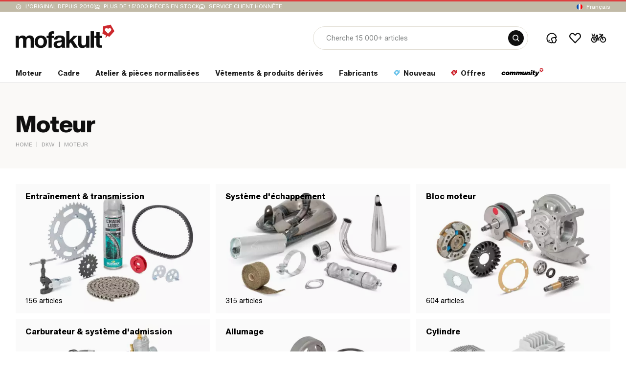

--- FILE ---
content_type: text/html;charset=UTF-8
request_url: https://www.mofakult.fr/fr/marques/dkw/moteur-1
body_size: 54115
content:
<!DOCTYPE html><html lang="fr" dir="ltr"><head>
		<meta charset="utf-8">
		<title>Moteur | mofakult</title>
		<base href="/fr/">
		<meta content="width=device-width, initial-scale=1, maximum-scale=5" name="viewport">

		<link rel="apple-touch-icon" href="assets/seo/apple-touch-icon.png">
		<link rel="icon" type="image/png" sizes="150x150" href="assets/seo/mstile-150x150.png">
		<link rel="icon" type="image/png" sizes="192x192" href="assets/seo/android-chrome-192x192.png">
		<link rel="icon" type="image/png" sizes="96x96" href="assets/seo/favicon-96x96.png">
		<link rel="icon" type="image/png" sizes="32x32" href="assets/seo/favicon-32x32.png">
		<link rel="icon" type="image/png" sizes="16x16" href="assets/seo/favicon-16x16.png">
		<link rel="icon" type="image/svg+xml" href="assets/seo/favicon.svg">
		<link rel="manifest" crossorigin="use-credentials" href="assets/seo/site.webmanifest">
		<link rel="mask-icon" href="assets/seo/safari-pinned-tab.svg" color="#5bbad5">
		<link rel="shortcut icon" href="assets/seo/favicon.ico">
		<meta name="msapplication-TileColor" content="#2d89ef">
		<meta name="msapplication-config" content="assets/seo/browserconfig.xml">
		<meta name="apple-mobile-web-app-title" content="mofakult">
		<meta name="theme-color" content="#ffffff">
		<link rel="preload" href="assets/fonts/HelveticaNowVar.woff2" as="font" type="font/woff2" crossorigin="anonymous">
		<meta name="google-site-verification" content="upH4msRCqTtznvqxgxk3WL1kCf6LTp4QAlGr47HXB7U">
		<meta name="google-site-verification" content="FQ0rn_VLe_Zufz3Mt9S-P8pGQnZ0oL5v9kOJ4MGOQCY">
		<meta name="google-site-verification" content="OSVlmv2npeIzlO3MomAnBvVvqjRi9EGh5Otg2x6zFDw">
		<meta name="google-site-verification" content="ypz2jEqMt_mGYrU6dlhJXlFKgzrOwrEyZHv5ounNL8M">
		<script>
			window.addEventListener('error', function (event) {
				if (event.error.name?.includes() === 'ChunkLoadError') {
					event.preventDefault();

					const div = document.createElement('div');

					div.classList.add('chunkLoadErrorContainer');
					div.innerHTML = `
						<img src='assets/images/icons/empty/reload-illustration.svg' alt='reload' loading='lazy'>
						<h1>New version available</h1>
						<p>There is a new version of this page. Please reload it.</p>
						<button onclick='window.location.reload();'>Reload page</button>`;

					document.body.appendChild(div);
				}
			});
		</script>
		<script src="init-gtm-consent.js" async="" defer=""></script>
		<!-- Google Tag Manager -->
		<script src="load-gtm.js" async="" defer=""></script>
		<!-- End Google Tag Manager -->
		<script src="browser-warning.js" async="" defer=""></script>
	<link rel="stylesheet" href="styles-PYIZKNIZ.css"><style ng-app-id="serverApp">.app-content[_ngcontent-serverApp-c1705688863]{max-width:1468px;margin:0 auto;padding:0 32px}@media (max-width: 650px){.app-content[_ngcontent-serverApp-c1705688863]{padding:0 16px}}.app-content-full[_ngcontent-serverApp-c1705688863]{max-width:none}.outgrow-app-content[_ngcontent-serverApp-c1705688863]{max-width:none;margin:0 -32px}@media (max-width: 650px){.outgrow-app-content[_ngcontent-serverApp-c1705688863]{margin:0 -16px}}.row[_ngcontent-serverApp-c1705688863]{display:flex}.row-center[_ngcontent-serverApp-c1705688863]{display:flex;align-items:center;justify-content:center}.row-v-center[_ngcontent-serverApp-c1705688863]{display:flex;align-items:center}.row-h-center[_ngcontent-serverApp-c1705688863]{display:flex;justify-content:center}.row-baseline[_ngcontent-serverApp-c1705688863]{display:flex;align-items:baseline}.column[_ngcontent-serverApp-c1705688863]{display:flex;flex-direction:column}.column-center[_ngcontent-serverApp-c1705688863]{display:flex;flex-direction:column;align-items:center;justify-content:center}.column-v-center[_ngcontent-serverApp-c1705688863]{display:flex;flex-direction:column;align-items:center}.column-h-center[_ngcontent-serverApp-c1705688863]{display:flex;flex-direction:column;justify-content:center}.text-align-center[_ngcontent-serverApp-c1705688863]{text-align:center}.space-between[_ngcontent-serverApp-c1705688863]{display:flex;justify-content:space-between}.no-margin[_ngcontent-serverApp-c1705688863]{margin:0!important}.gap-2[_ngcontent-serverApp-c1705688863]{gap:2px}.gap-xxxs[_ngcontent-serverApp-c1705688863]{gap:4px}.gap-xxs[_ngcontent-serverApp-c1705688863]{gap:8px}.gap-xs[_ngcontent-serverApp-c1705688863]{gap:12px}.gap-s[_ngcontent-serverApp-c1705688863]{gap:16px}.gap-m[_ngcontent-serverApp-c1705688863]{gap:32px}.gap-40[_ngcontent-serverApp-c1705688863]{gap:40px}@media (min-width: 969px){.no-desktop[_ngcontent-serverApp-c1705688863], .tablet[_ngcontent-serverApp-c1705688863], .phone[_ngcontent-serverApp-c1705688863]{display:none!important}}@media (min-width: 651px) and (max-width: 968px){.no-tablet[_ngcontent-serverApp-c1705688863], .desktop[_ngcontent-serverApp-c1705688863], .phone[_ngcontent-serverApp-c1705688863]{display:none!important}}@media (max-width: 650px){.no-phone[_ngcontent-serverApp-c1705688863], .tablet[_ngcontent-serverApp-c1705688863], .desktop[_ngcontent-serverApp-c1705688863]{display:none!important}}.hidden[_ngcontent-serverApp-c1705688863]{display:none!important}[_nghost-serverApp-c1705688863]     .mat-headline-6-medium{font-weight:500;line-height:140%}[_nghost-serverApp-c1705688863]     .mat-subtitle-2-uppercase{text-transform:uppercase;letter-spacing:.4px}[_nghost-serverApp-c1705688863]     .mat-body-large, [_nghost-serverApp-c1705688863]     .mat-body-large-underline, [_nghost-serverApp-c1705688863]     .mat-body-large-uppercase, [_nghost-serverApp-c1705688863]     .mat-body-large-xbold{font-family:HelveticaNowVar,Helvetica,Arial,sans-serif;font-size:16px;font-weight:400;line-height:140%}@media (max-width: 650px){[_nghost-serverApp-c1705688863]     .mat-body-large, [_nghost-serverApp-c1705688863]     .mat-body-large-underline, [_nghost-serverApp-c1705688863]     .mat-body-large-uppercase, [_nghost-serverApp-c1705688863]     .mat-body-large-xbold{font-size:14px}}[_nghost-serverApp-c1705688863]     .mat-body-large-xbold{font-weight:800}[_nghost-serverApp-c1705688863]     .mat-body-large-uppercase{text-transform:uppercase;letter-spacing:.4px}[_nghost-serverApp-c1705688863]     .mat-body-large-underline{text-decoration:underline}[_nghost-serverApp-c1705688863]     .mat-body-1-underline{text-decoration:underline}[_nghost-serverApp-c1705688863]     .mat-body-1-xbold{font-weight:800}[_nghost-serverApp-c1705688863]     .mat-body-1-xbold-underline{font-weight:800;text-decoration:underline}[_nghost-serverApp-c1705688863]     .mat-body-2-underline{text-decoration:underline}[_nghost-serverApp-c1705688863]     .mat-body-2-xbold{font-weight:800}[_nghost-serverApp-c1705688863]     .mat-body-2-uppercase, [_nghost-serverApp-c1705688863]     .mat-body-2-xbold-uppercase{text-transform:uppercase;letter-spacing:.4px}[_nghost-serverApp-c1705688863]     .mat-body-2-xbold-uppercase{font-weight:800}[_nghost-serverApp-c1705688863]     .mat-caption-auto{line-height:normal}[_nghost-serverApp-c1705688863]     .mat-caption-xbold{font-weight:800}[_nghost-serverApp-c1705688863]     .mat-micro-10, [_nghost-serverApp-c1705688863]     .mat-micro-10-xbold, [_nghost-serverApp-c1705688863]     .mat-micro-10-xbold-uppercase, [_nghost-serverApp-c1705688863]     .mat-micro-10-medium, [_nghost-serverApp-c1705688863]     .mat-micro-8-medium, [_nghost-serverApp-c1705688863]     .mat-micro-10-medium-uppercase{font-family:HelveticaNowVar,Helvetica,Arial,sans-serif;font-size:10px;font-weight:400;line-height:160%;font-variation-settings:"opsz" 4!important}[_nghost-serverApp-c1705688863]     .mat-micro-10-medium, [_nghost-serverApp-c1705688863]     .mat-micro-8-medium, [_nghost-serverApp-c1705688863]     .mat-micro-10-medium-uppercase{font-weight:500}[_nghost-serverApp-c1705688863]     .mat-micro-10-medium-uppercase{text-transform:uppercase}[_nghost-serverApp-c1705688863]     .mat-micro-10-xbold-uppercase{font-weight:800;text-transform:uppercase}[_nghost-serverApp-c1705688863]     .mat-micro-10-xbold{font-weight:800}[_nghost-serverApp-c1705688863]     .mat-micro-8-medium{font-size:8px}[_nghost-serverApp-c1705688863]     .mat-mdc-button, [_nghost-serverApp-c1705688863]     .mat-custom-button{line-height:120%;white-space:normal}[_nghost-serverApp-c1705688863]     .text-uppercase{text-transform:uppercase}[_nghost-serverApp-c1705688863]     .text-underline{text-decoration:underline}[_nghost-serverApp-c1705688863]     .text-feature-numbers{font-feature-settings:"lnum","tnum"!important}@media (max-width: 650px){[_nghost-serverApp-c1705688863]     .mat-headline-3{line-height:120%!important}[_nghost-serverApp-c1705688863]     .mat-caption-xbold{line-height:120%}}[_nghost-serverApp-c1705688863]     .mat-headline-1, [_nghost-serverApp-c1705688863]     .mat-headline-2, [_nghost-serverApp-c1705688863]     .mat-headline-3, [_nghost-serverApp-c1705688863]     .mat-headline-4, [_nghost-serverApp-c1705688863]     .mat-headline{font-variation-settings:"opsz" 30!important}[_nghost-serverApp-c1705688863]     h2, [_nghost-serverApp-c1705688863]     h3, [_nghost-serverApp-c1705688863]     h4, [_nghost-serverApp-c1705688863]     .mat-headline-5, [_nghost-serverApp-c1705688863]     .mat-headline-6, [_nghost-serverApp-c1705688863]     .mat-headline-6-medium, [_nghost-serverApp-c1705688863]     .mat-subtitle-1, [_nghost-serverApp-c1705688863]     .mat-body-1, [_nghost-serverApp-c1705688863]     .mat-body-1-underline, [_nghost-serverApp-c1705688863]     .mat-body-1-xbold, [_nghost-serverApp-c1705688863]     .mat-body-1-xbold-underline, [_nghost-serverApp-c1705688863]     .mat-subtitle-2, [_nghost-serverApp-c1705688863]     .mat-subtitle-2-uppercase, [_nghost-serverApp-c1705688863]     .mat-body-2-xbold, [_nghost-serverApp-c1705688863]     .mat-custom-button, [_nghost-serverApp-c1705688863]     .mat-mdc-button, [_nghost-serverApp-c1705688863]     .mat-body-2, [_nghost-serverApp-c1705688863]     .mat-body-2-underline, [_nghost-serverApp-c1705688863]     .mat-body-2-uppercase, [_nghost-serverApp-c1705688863]     .mat-body-2-xbold-uppercase, [_nghost-serverApp-c1705688863]     .mat-body-large-medium, [_nghost-serverApp-c1705688863]     .mat-body-large-xbold, [_nghost-serverApp-c1705688863]     .mat-caption, [_nghost-serverApp-c1705688863]     .mat-caption-auto, [_nghost-serverApp-c1705688863]     .mat-caption-xbold{font-variation-settings:"opsz" 12!important}[_nghost-serverApp-c1705688863]     .mat-typography, [_nghost-serverApp-c1705688863]     .mat-headline-1, [_nghost-serverApp-c1705688863]     .mat-headline-2, [_nghost-serverApp-c1705688863]     .mat-headline-3, [_nghost-serverApp-c1705688863]     .mat-headline-4, [_nghost-serverApp-c1705688863]     .mat-headline-5, [_nghost-serverApp-c1705688863]     .mat-headline-6, [_nghost-serverApp-c1705688863]     .mat-headline-6-medium, [_nghost-serverApp-c1705688863]     .mat-subtitle-1, [_nghost-serverApp-c1705688863]     .mat-subtitle-2, [_nghost-serverApp-c1705688863]     .mat-subtitle-2-uppercase, [_nghost-serverApp-c1705688863]     .mat-body-1, [_nghost-serverApp-c1705688863]     .mat-body-1-underline, [_nghost-serverApp-c1705688863]     .mat-body-1-xbold, [_nghost-serverApp-c1705688863]     .mat-body-1-xbold-underline, [_nghost-serverApp-c1705688863]     .mat-body-2, [_nghost-serverApp-c1705688863]     .mat-body-2-underline, [_nghost-serverApp-c1705688863]     .mat-body-2-xbold, [_nghost-serverApp-c1705688863]     .mat-body-2-uppercase, [_nghost-serverApp-c1705688863]     .mat-body-2-xbold-uppercase, [_nghost-serverApp-c1705688863]     .mat-caption, [_nghost-serverApp-c1705688863]     .mat-caption-auto, [_nghost-serverApp-c1705688863]     .mat-caption-xbold, [_nghost-serverApp-c1705688863]     .mat-button{font-feature-settings:inherit}mk-cookie-modal[_ngcontent-serverApp-c1705688863]{position:fixed;bottom:0;width:100%;z-index:1000}</style><style ng-app-id="serverApp">.app-content[_ngcontent-serverApp-c1733664991]{max-width:1468px;margin:0 auto;padding:0 32px}@media (max-width: 650px){.app-content[_ngcontent-serverApp-c1733664991]{padding:0 16px}}.app-content-full[_ngcontent-serverApp-c1733664991]{max-width:none}.outgrow-app-content[_ngcontent-serverApp-c1733664991]{max-width:none;margin:0 -32px}@media (max-width: 650px){.outgrow-app-content[_ngcontent-serverApp-c1733664991]{margin:0 -16px}}.row[_ngcontent-serverApp-c1733664991]{display:flex}.row-center[_ngcontent-serverApp-c1733664991]{display:flex;align-items:center;justify-content:center}.row-v-center[_ngcontent-serverApp-c1733664991]{display:flex;align-items:center}.row-h-center[_ngcontent-serverApp-c1733664991]{display:flex;justify-content:center}.row-baseline[_ngcontent-serverApp-c1733664991]{display:flex;align-items:baseline}.column[_ngcontent-serverApp-c1733664991]{display:flex;flex-direction:column}.column-center[_ngcontent-serverApp-c1733664991]{display:flex;flex-direction:column;align-items:center;justify-content:center}.column-v-center[_ngcontent-serverApp-c1733664991]{display:flex;flex-direction:column;align-items:center}.column-h-center[_ngcontent-serverApp-c1733664991]{display:flex;flex-direction:column;justify-content:center}.text-align-center[_ngcontent-serverApp-c1733664991]{text-align:center}.space-between[_ngcontent-serverApp-c1733664991]{display:flex;justify-content:space-between}.no-margin[_ngcontent-serverApp-c1733664991]{margin:0!important}.gap-2[_ngcontent-serverApp-c1733664991]{gap:2px}.gap-xxxs[_ngcontent-serverApp-c1733664991]{gap:4px}.gap-xxs[_ngcontent-serverApp-c1733664991]{gap:8px}.gap-xs[_ngcontent-serverApp-c1733664991]{gap:12px}.gap-s[_ngcontent-serverApp-c1733664991]{gap:16px}.gap-m[_ngcontent-serverApp-c1733664991]{gap:32px}.gap-40[_ngcontent-serverApp-c1733664991]{gap:40px}@media (min-width: 969px){.no-desktop[_ngcontent-serverApp-c1733664991], .tablet[_ngcontent-serverApp-c1733664991], .phone[_ngcontent-serverApp-c1733664991]{display:none!important}}@media (min-width: 651px) and (max-width: 968px){.no-tablet[_ngcontent-serverApp-c1733664991], .desktop[_ngcontent-serverApp-c1733664991], .phone[_ngcontent-serverApp-c1733664991]{display:none!important}}@media (max-width: 650px){.no-phone[_ngcontent-serverApp-c1733664991], .tablet[_ngcontent-serverApp-c1733664991], .desktop[_ngcontent-serverApp-c1733664991]{display:none!important}}.hidden[_ngcontent-serverApp-c1733664991]{display:none!important}@media (min-width: 1025px){.business[_nghost-serverApp-c1733664991]     mk-shell mat-sidenav-container{padding-top:168px}}@media (max-width: 1024px){.business[_nghost-serverApp-c1733664991]     mk-shell mat-sidenav-container{padding-top:123px}}.business[_nghost-serverApp-c1733664991]     mk-shell mat-sidenav-container:before{border-top-color:#69c3eb}[_nghost-serverApp-c1733664991]     mk-shell mat-sidenav-container{padding-top:168px}@media (max-width: 1024px){[_nghost-serverApp-c1733664991]     mk-shell mat-sidenav-container{padding-top:116px}[_nghost-serverApp-c1733664991]     mk-shell mat-sidenav-container:before{content:"";position:fixed;top:0;left:0;right:0;z-index:2;border-top:3px solid #cd282d}}[_nghost-serverApp-c1733664991]     mk-shell mat-sidenav-container   mk-banner.sticky, [_nghost-serverApp-c1733664991]     mk-shell mat-sidenav-container   mk-header{position:fixed;top:0;left:0;right:0;z-index:20}[_nghost-serverApp-c1733664991]     mk-shell mat-sidenav-container   mk-header{transform:translateY(24px);background:#fff;transition:transform linear .3s,box-shadow .3s}[_nghost-serverApp-c1733664991]     mk-shell mat-sidenav-container   mk-header   .logo img{transition:height .3s}[_nghost-serverApp-c1733664991]     mk-shell mat-sidenav-container   mk-header   .app-content{transition:padding-top .3s,padding-bottom .3s}[_nghost-serverApp-c1733664991]     mk-shell mat-sidenav-container   mk-header   .subheader{display:block;overflow:hidden;height:32px;box-sizing:border-box;opacity:1;transition:height linear .3s,padding .3s,opacity .3s}[_nghost-serverApp-c1733664991]     mk-shell mat-sidenav-container   mk-header   .subheader:hover{overflow:visible}@media (max-width: 1024px){[_nghost-serverApp-c1733664991]     mk-shell mat-sidenav-container   mk-header{transform:translateY(0)}}</style><script type="application/ld+json">{"@context":"http://schema.org","@graph":[{"@type":"WebPage","name":"Mofakult"},{"@type":"BreadcrumbList","itemListElement":[{"@type":"ListItem","position":1,"item":{"@type":"WebPage","@id":"https://www.mofakult.fr/fr/","name":"Home"}},{"@type":"ListItem","position":2,"item":{"@type":"WebPage","@id":"https://www.mofakult.fr/fr/marques","name":"Marques"}},{"@type":"ListItem","position":3,"item":{"@type":"WebPage","@id":"https://www.mofakult.fr/fr/marques/dkw","name":"DKW"}},{"@type":"ListItem","position":4,"item":{"@type":"WebPage","@id":"https://www.mofakult.fr/fr/marques/dkw/moteur-1","name":"Moteur"}}]}]}</script><style ng-app-id="serverApp">.app-content[_ngcontent-serverApp-c3041561882]{max-width:1468px;margin:0 auto;padding:0 32px}@media (max-width: 650px){.app-content[_ngcontent-serverApp-c3041561882]{padding:0 16px}}.app-content-full[_ngcontent-serverApp-c3041561882]{max-width:none}.outgrow-app-content[_ngcontent-serverApp-c3041561882]{max-width:none;margin:0 -32px}@media (max-width: 650px){.outgrow-app-content[_ngcontent-serverApp-c3041561882]{margin:0 -16px}}.row[_ngcontent-serverApp-c3041561882]{display:flex}.row-center[_ngcontent-serverApp-c3041561882]{display:flex;align-items:center;justify-content:center}.row-v-center[_ngcontent-serverApp-c3041561882]{display:flex;align-items:center}.row-h-center[_ngcontent-serverApp-c3041561882]{display:flex;justify-content:center}.row-baseline[_ngcontent-serverApp-c3041561882]{display:flex;align-items:baseline}.column[_ngcontent-serverApp-c3041561882]{display:flex;flex-direction:column}.column-center[_ngcontent-serverApp-c3041561882]{display:flex;flex-direction:column;align-items:center;justify-content:center}.column-v-center[_ngcontent-serverApp-c3041561882]{display:flex;flex-direction:column;align-items:center}.column-h-center[_ngcontent-serverApp-c3041561882]{display:flex;flex-direction:column;justify-content:center}.text-align-center[_ngcontent-serverApp-c3041561882]{text-align:center}.space-between[_ngcontent-serverApp-c3041561882]{display:flex;justify-content:space-between}.no-margin[_ngcontent-serverApp-c3041561882]{margin:0!important}.gap-2[_ngcontent-serverApp-c3041561882]{gap:2px}.gap-xxxs[_ngcontent-serverApp-c3041561882]{gap:4px}.gap-xxs[_ngcontent-serverApp-c3041561882]{gap:8px}.gap-xs[_ngcontent-serverApp-c3041561882]{gap:12px}.gap-s[_ngcontent-serverApp-c3041561882]{gap:16px}.gap-m[_ngcontent-serverApp-c3041561882]{gap:32px}.gap-40[_ngcontent-serverApp-c3041561882]{gap:40px}@media (min-width: 969px){.no-desktop[_ngcontent-serverApp-c3041561882], .tablet[_ngcontent-serverApp-c3041561882], .phone[_ngcontent-serverApp-c3041561882]{display:none!important}}@media (min-width: 651px) and (max-width: 968px){.no-tablet[_ngcontent-serverApp-c3041561882], .desktop[_ngcontent-serverApp-c3041561882], .phone[_ngcontent-serverApp-c3041561882]{display:none!important}}@media (max-width: 650px){.no-phone[_ngcontent-serverApp-c3041561882], .tablet[_ngcontent-serverApp-c3041561882], .desktop[_ngcontent-serverApp-c3041561882]{display:none!important}}.hidden[_ngcontent-serverApp-c3041561882]{display:none!important}[_nghost-serverApp-c3041561882]{display:block}@media (max-width: 1024px){.content-parent[_ngcontent-serverApp-c3041561882]{min-height:100vh}}.spacer[_ngcontent-serverApp-c3041561882]{margin-top:36px}@media (max-width: 968px){.spacer[_ngcontent-serverApp-c3041561882]{margin-top:0}}.sticky-overlay[_ngcontent-serverApp-c3041561882]{position:sticky;position:-webkit-sticky;left:0;right:0;bottom:0;z-index:10;display:flex;flex-direction:column}.sticky-overlay[_ngcontent-serverApp-c3041561882]     mk-fresh-chat-button{position:fixed;bottom:32px;right:32px;z-index:1000}@media (max-width: 650px){.sticky-overlay[_ngcontent-serverApp-c3041561882]     mk-fresh-chat-button{bottom:16px;right:16px}}@media (max-width: 968px){.sticky-overlay[_ngcontent-serverApp-c3041561882]     mk-swipeable-panel+mk-fresh-chat-button{position:relative;left:auto;bottom:16px;margin:-36px 0 0 auto;order:-1}}</style><style ng-app-id="serverApp">a[_ngcontent-serverApp-c3395535346]{margin-right:16px}.loader[_ngcontent-serverApp-c3395535346]{margin:16px 0 24px}</style><style ng-app-id="serverApp">.app-content[_ngcontent-serverApp-c712040053]{max-width:1468px;margin:0 auto;padding:0 32px}@media (max-width: 650px){.app-content[_ngcontent-serverApp-c712040053]{padding:0 16px}}.app-content-full[_ngcontent-serverApp-c712040053]{max-width:none}.outgrow-app-content[_ngcontent-serverApp-c712040053]{max-width:none;margin:0 -32px}@media (max-width: 650px){.outgrow-app-content[_ngcontent-serverApp-c712040053]{margin:0 -16px}}.row[_ngcontent-serverApp-c712040053]{display:flex}.row-center[_ngcontent-serverApp-c712040053]{display:flex;align-items:center;justify-content:center}.row-v-center[_ngcontent-serverApp-c712040053]{display:flex;align-items:center}.row-h-center[_ngcontent-serverApp-c712040053]{display:flex;justify-content:center}.row-baseline[_ngcontent-serverApp-c712040053]{display:flex;align-items:baseline}.column[_ngcontent-serverApp-c712040053]{display:flex;flex-direction:column}.column-center[_ngcontent-serverApp-c712040053]{display:flex;flex-direction:column;align-items:center;justify-content:center}.column-v-center[_ngcontent-serverApp-c712040053]{display:flex;flex-direction:column;align-items:center}.column-h-center[_ngcontent-serverApp-c712040053]{display:flex;flex-direction:column;justify-content:center}.text-align-center[_ngcontent-serverApp-c712040053]{text-align:center}.space-between[_ngcontent-serverApp-c712040053]{display:flex;justify-content:space-between}.no-margin[_ngcontent-serverApp-c712040053]{margin:0!important}.gap-2[_ngcontent-serverApp-c712040053]{gap:2px}.gap-xxxs[_ngcontent-serverApp-c712040053]{gap:4px}.gap-xxs[_ngcontent-serverApp-c712040053]{gap:8px}.gap-xs[_ngcontent-serverApp-c712040053]{gap:12px}.gap-s[_ngcontent-serverApp-c712040053]{gap:16px}.gap-m[_ngcontent-serverApp-c712040053]{gap:32px}.gap-40[_ngcontent-serverApp-c712040053]{gap:40px}@media (min-width: 969px){.no-desktop[_ngcontent-serverApp-c712040053], .tablet[_ngcontent-serverApp-c712040053], .phone[_ngcontent-serverApp-c712040053]{display:none!important}}@media (min-width: 651px) and (max-width: 968px){.no-tablet[_ngcontent-serverApp-c712040053], .desktop[_ngcontent-serverApp-c712040053], .phone[_ngcontent-serverApp-c712040053]{display:none!important}}@media (max-width: 650px){.no-phone[_ngcontent-serverApp-c712040053], .tablet[_ngcontent-serverApp-c712040053], .desktop[_ngcontent-serverApp-c712040053]{display:none!important}}.hidden[_ngcontent-serverApp-c712040053]{display:none!important}.divider[_ngcontent-serverApp-c712040053]{height:1px;border-bottom:solid .2px #e0e0e0;margin-bottom:12px}.divider[_ngcontent-serverApp-c712040053]{margin:0}mat-sidenav[_ngcontent-serverApp-c712040053]{width:clamp(240px,100vw,320px);border-top:4px solid #cd282d}mat-sidenav.business[_ngcontent-serverApp-c712040053]{border-color:#69c3eb}.auth-button[_ngcontent-serverApp-c712040053]{height:48px;width:100%;padding-left:32px;padding-right:32px}.auth-button[_ngcontent-serverApp-c712040053]   span[_ngcontent-serverApp-c712040053]{margin-bottom:0}.auth-button[_ngcontent-serverApp-c712040053]     .mdc-button__label{display:flex;justify-content:flex-start;width:100%}[_nghost-serverApp-c712040053]  mat-tab-body, [_nghost-serverApp-c712040053]  .mat-tab-body-content{overflow-x:hidden!important}[_nghost-serverApp-c712040053]  mat-tab-body:not([mat-tab-body-active]), [_nghost-serverApp-c712040053]  .mat-tab-body-content:not([mat-tab-body-active]){overflow-y:hidden}[_nghost-serverApp-c712040053]  mat-tab-body{margin-top:8px}[_nghost-serverApp-c712040053]  .mat-tab-label, [_nghost-serverApp-c712040053]    .mat-tab-label-active{min-width:unset;padding:3px;margin:5px 24px 3px 3px;height:44px;opacity:1}[_nghost-serverApp-c712040053]  .mat-sidenav-container{overflow:unset;background-color:#fff}[_nghost-serverApp-c712040053]  .mat-sidenav-container .mat-drawer:not(.mat-drawer-side){box-shadow:none}[_nghost-serverApp-c712040053]  .mat-sidenav-container.open{overflow:hidden;max-height:100vh}[_nghost-serverApp-c712040053]  .mat-sidenav-content{overflow:unset!important}[_nghost-serverApp-c712040053]  .mat-tab-label, [_nghost-serverApp-c712040053]  .mat-tab-label-content{color:#0f0f0f;background-color:#fff!important}[_nghost-serverApp-c712040053]  .mat-ink-bar{height:3px;border-radius:10px;transform:scaleX(.96)}@media (min-width: 1025px){[_nghost-serverApp-c712040053]  mat-sidenav{display:none}[_nghost-serverApp-c712040053]  .mat-drawer-backdrop{display:none}}.auth-container[_ngcontent-serverApp-c712040053]{padding:16px 32px}.auth-container[_ngcontent-serverApp-c712040053] > a[_ngcontent-serverApp-c712040053]{margin-bottom:16px}.auth-container[_ngcontent-serverApp-c712040053]   p[_ngcontent-serverApp-c712040053]{margin-bottom:0}.auth-container[_ngcontent-serverApp-c712040053]   p[_ngcontent-serverApp-c712040053]   a[_ngcontent-serverApp-c712040053]{color:#0f0f0f}.user-info[_ngcontent-serverApp-c712040053]{padding:24px 32px}.user-info[_ngcontent-serverApp-c712040053]   .user-info-content[_ngcontent-serverApp-c712040053]{display:flex;justify-content:space-between;align-items:center;gap:24px;max-width:100%}.user-info[_ngcontent-serverApp-c712040053]   .user-info-summary[_ngcontent-serverApp-c712040053]{box-sizing:border-box;overflow:hidden}.user-info[_ngcontent-serverApp-c712040053]   .user-info-summary[_ngcontent-serverApp-c712040053]   *[_ngcontent-serverApp-c712040053]{overflow:hidden;text-overflow:ellipsis}.user-info[_ngcontent-serverApp-c712040053]   .user-info-summary[_ngcontent-serverApp-c712040053]   p[_ngcontent-serverApp-c712040053] + p[_ngcontent-serverApp-c712040053]{margin-top:2px;color:#757575}.user-info[_ngcontent-serverApp-c712040053]   p[_ngcontent-serverApp-c712040053]{margin-bottom:0}.user-icon[_ngcontent-serverApp-c712040053]{display:inline-flex;justify-content:center;align-items:center;flex-shrink:0;width:48px;height:48px;border-radius:50%;background:#f5f5f5}.user-icon[_ngcontent-serverApp-c712040053]   img[_ngcontent-serverApp-c712040053]{width:24px;height:24px}.user-image[_ngcontent-serverApp-c712040053]{overflow:hidden;width:36px;height:36px;border:1px solid #e0e0e0;border-radius:50%;object-fit:cover}</style><style ng-app-id="serverApp">.app-content[_ngcontent-serverApp-c588849520]{max-width:1468px;margin:0 auto;padding:0 32px}@media (max-width: 650px){.app-content[_ngcontent-serverApp-c588849520]{padding:0 16px}}.app-content-full[_ngcontent-serverApp-c588849520]{max-width:none}.outgrow-app-content[_ngcontent-serverApp-c588849520]{max-width:none;margin:0 -32px}@media (max-width: 650px){.outgrow-app-content[_ngcontent-serverApp-c588849520]{margin:0 -16px}}.row[_ngcontent-serverApp-c588849520]{display:flex}.row-center[_ngcontent-serverApp-c588849520]{display:flex;align-items:center;justify-content:center}.row-v-center[_ngcontent-serverApp-c588849520]{display:flex;align-items:center}.row-h-center[_ngcontent-serverApp-c588849520]{display:flex;justify-content:center}.row-baseline[_ngcontent-serverApp-c588849520]{display:flex;align-items:baseline}.column[_ngcontent-serverApp-c588849520]{display:flex;flex-direction:column}.column-center[_ngcontent-serverApp-c588849520]{display:flex;flex-direction:column;align-items:center;justify-content:center}.column-v-center[_ngcontent-serverApp-c588849520]{display:flex;flex-direction:column;align-items:center}.column-h-center[_ngcontent-serverApp-c588849520]{display:flex;flex-direction:column;justify-content:center}.text-align-center[_ngcontent-serverApp-c588849520]{text-align:center}.space-between[_ngcontent-serverApp-c588849520]{display:flex;justify-content:space-between}.no-margin[_ngcontent-serverApp-c588849520]{margin:0!important}.gap-2[_ngcontent-serverApp-c588849520]{gap:2px}.gap-xxxs[_ngcontent-serverApp-c588849520]{gap:4px}.gap-xxs[_ngcontent-serverApp-c588849520]{gap:8px}.gap-xs[_ngcontent-serverApp-c588849520]{gap:12px}.gap-s[_ngcontent-serverApp-c588849520]{gap:16px}.gap-m[_ngcontent-serverApp-c588849520]{gap:32px}.gap-40[_ngcontent-serverApp-c588849520]{gap:40px}@media (min-width: 969px){.no-desktop[_ngcontent-serverApp-c588849520], .tablet[_ngcontent-serverApp-c588849520], .phone[_ngcontent-serverApp-c588849520]{display:none!important}}@media (min-width: 651px) and (max-width: 968px){.no-tablet[_ngcontent-serverApp-c588849520], .desktop[_ngcontent-serverApp-c588849520], .phone[_ngcontent-serverApp-c588849520]{display:none!important}}@media (max-width: 650px){.no-phone[_ngcontent-serverApp-c588849520], .tablet[_ngcontent-serverApp-c588849520], .desktop[_ngcontent-serverApp-c588849520]{display:none!important}}.hidden[_ngcontent-serverApp-c588849520]{display:none!important}@media (min-width: 1025px){.down[_nghost-serverApp-c588849520]{transform:translateY(3px);box-shadow:0 1px 8px #0003}.down[_nghost-serverApp-c588849520]     header{border-bottom-color:#fff}.down[_nghost-serverApp-c588849520]     header .logo:not(.logo-business){top:-3px}.down[_nghost-serverApp-c588849520]     header .app-content{padding-top:20px;padding-bottom:24px}.down[_nghost-serverApp-c588849520]     header .subheader{height:0;opacity:0;pointer-events:none}.down[_nghost-serverApp-c588849520]     header.business .app-content{padding-top:5px;padding-bottom:5px}}header[_ngcontent-serverApp-c588849520]{border-bottom:1px solid #e0e0e0;box-sizing:border-box;transition:border-bottom-color .3s}@media (max-width: 1024px){header[_ngcontent-serverApp-c588849520]{position:relative;z-index:1;overflow:hidden;height:68px;background:#fff}header[_ngcontent-serverApp-c588849520]   mk-search-field[_ngcontent-serverApp-c588849520]{display:none}}header[_ngcontent-serverApp-c588849520]   .app-content[_ngcontent-serverApp-c588849520]{display:flex;align-items:center;overflow:visible;padding-top:27px;padding-bottom:32px}@media (max-width: 1024px){header[_ngcontent-serverApp-c588849520]   .app-content[_ngcontent-serverApp-c588849520]{height:100%;justify-content:space-between;margin-bottom:0;border-top:0;padding:0 8px 0 16px;box-sizing:border-box}}@media (min-width: 1025px){header[_ngcontent-serverApp-c588849520]   .app-content[_ngcontent-serverApp-c588849520] > .row-v-center[_ngcontent-serverApp-c588849520]:last-child{flex:0 1 50%}}header[_ngcontent-serverApp-c588849520]   .app-content[_ngcontent-serverApp-c588849520]   .actions[_ngcontent-serverApp-c588849520]{display:flex;justify-content:flex-end}header.business[_ngcontent-serverApp-c588849520]   .app-content[_ngcontent-serverApp-c588849520]{padding-top:17px;padding-bottom:8px}@media (max-width: 1024px){header.business[_ngcontent-serverApp-c588849520]{height:75px}header.business[_ngcontent-serverApp-c588849520]   .app-content[_ngcontent-serverApp-c588849520]{padding-top:0;padding-bottom:0}}header[_ngcontent-serverApp-c588849520]   .search[_ngcontent-serverApp-c588849520]{flex-grow:1;max-width:464px;margin-right:24px}@media (min-width: 1441px){header.simple[_ngcontent-serverApp-c588849520]   .app-content[_ngcontent-serverApp-c588849520]{padding-top:0}}@media (min-width: 1025px){header.simple[_ngcontent-serverApp-c588849520]{border:0}header.simple[_ngcontent-serverApp-c588849520]   .app-content[_ngcontent-serverApp-c588849520]{padding-bottom:0}}@media (min-width: 1440px){nav[_ngcontent-serverApp-c588849520]{position:relative;display:flex;flex-wrap:nowrap}nav[_ngcontent-serverApp-c588849520]   a[_ngcontent-serverApp-c588849520], nav[_ngcontent-serverApp-c588849520]   a[_ngcontent-serverApp-c588849520]:hover, nav[_ngcontent-serverApp-c588849520]   .animated-underline[_ngcontent-serverApp-c588849520], nav[_ngcontent-serverApp-c588849520]   .animated-underline[_ngcontent-serverApp-c588849520]:hover{text-decoration:none;padding:0 28px;color:#0f0f0f;z-index:1;line-height:50px;height:100%;display:inline-block;position:relative;text-transform:uppercase;text-align:center;cursor:pointer}nav[_ngcontent-serverApp-c588849520]   .animation[_ngcontent-serverApp-c588849520]{position:absolute;height:3px;top:76px;transition:all .5s ease 0s;background-color:#0f0f0f}nav[_ngcontent-serverApp-c588849520]   .animation.sel1[_ngcontent-serverApp-c588849520], a[_ngcontent-serverApp-c588849520]:nth-child(1):focus ~ .animation[_ngcontent-serverApp-c588849520], .animated-underline[_ngcontent-serverApp-c588849520]:nth-child(1):focus ~ .animation[_ngcontent-serverApp-c588849520]{width:57px;left:28px}nav[_ngcontent-serverApp-c588849520]   .animation.sel2[_ngcontent-serverApp-c588849520], a[_ngcontent-serverApp-c588849520]:nth-child(2):focus ~ .animation[_ngcontent-serverApp-c588849520], .animated-underline[_ngcontent-serverApp-c588849520]:nth-child(2):focus ~ .animation[_ngcontent-serverApp-c588849520]{width:42px;left:141px}}@media (max-width: 1439px){nav[_ngcontent-serverApp-c588849520]{position:relative;display:flex;flex-wrap:nowrap}nav[_ngcontent-serverApp-c588849520]   a[_ngcontent-serverApp-c588849520], nav[_ngcontent-serverApp-c588849520]   a[_ngcontent-serverApp-c588849520]:hover, nav[_ngcontent-serverApp-c588849520]   .animated-underline[_ngcontent-serverApp-c588849520], nav[_ngcontent-serverApp-c588849520]   .animated-underline[_ngcontent-serverApp-c588849520]:hover{text-decoration:none;padding:0 12px;color:#0f0f0f;z-index:1;line-height:50px;height:100%;display:inline-block;position:relative;text-transform:uppercase;text-align:center;cursor:pointer}nav[_ngcontent-serverApp-c588849520]   .animation[_ngcontent-serverApp-c588849520]{position:absolute;height:3px;top:76px;transition:all .5s ease 0s;background-color:#0f0f0f}nav[_ngcontent-serverApp-c588849520]   .animation.sel1[_ngcontent-serverApp-c588849520], a[_ngcontent-serverApp-c588849520]:nth-child(1):focus ~ .animation[_ngcontent-serverApp-c588849520], .animated-underline[_ngcontent-serverApp-c588849520]:nth-child(1):focus ~ .animation[_ngcontent-serverApp-c588849520]{width:57px;left:12px}nav[_ngcontent-serverApp-c588849520]   .animation.sel2[_ngcontent-serverApp-c588849520], a[_ngcontent-serverApp-c588849520]:nth-child(2):focus ~ .animation[_ngcontent-serverApp-c588849520], .animated-underline[_ngcontent-serverApp-c588849520]:nth-child(2):focus ~ .animation[_ngcontent-serverApp-c588849520]{width:42px;left:93px}}@media (max-width: 967px){app-subheader[_ngcontent-serverApp-c588849520]{display:none}}nav[_ngcontent-serverApp-c588849520]{margin-left:28px;padding-top:24px}@media (max-width: 1024px){nav[_ngcontent-serverApp-c588849520]{display:none}}.cart-menu[_ngcontent-serverApp-c588849520]{position:relative;display:flex;justify-content:center}.mobile-bar[_ngcontent-serverApp-c588849520]{display:flex;transform:translateY(0);border-bottom:1px solid #e0e0e0;box-sizing:border-box}.mobile-bar-container[_ngcontent-serverApp-c588849520]{contain:layout;box-sizing:border-box;position:absolute;top:100%;left:0;right:0;background:#fff;transition:transform linear .3s;height:49px}@media (min-width: 1025px){.mobile-bar-container[_ngcontent-serverApp-c588849520]{display:none}}.mobile-bar-container.open[_ngcontent-serverApp-c588849520]   .navigation-btn[_ngcontent-serverApp-c588849520]{display:none}.mobile-bar-container.open[_ngcontent-serverApp-c588849520]   .back-btn[_ngcontent-serverApp-c588849520]{display:block}.mobile-bar[_ngcontent-serverApp-c588849520]   .menu-btn[_ngcontent-serverApp-c588849520]{display:flex;justify-content:center;align-items:center;flex-shrink:0;padding-left:4px;background:#fff}.mobile-bar[_ngcontent-serverApp-c588849520]   .menu-btn[_ngcontent-serverApp-c588849520]   mk-icon[_ngcontent-serverApp-c588849520]{width:21px;height:14px}.mobile-bar[_ngcontent-serverApp-c588849520]   .back-btn[_ngcontent-serverApp-c588849520]{position:relative;z-index:2;display:none}.search-mobile[_ngcontent-serverApp-c588849520]{flex-grow:1}</style><style ng-app-id="serverApp">.app-content[_ngcontent-serverApp-c1326851044]{max-width:1468px;margin:0 auto;padding:0 32px}@media (max-width: 650px){.app-content[_ngcontent-serverApp-c1326851044]{padding:0 16px}}.app-content-full[_ngcontent-serverApp-c1326851044]{max-width:none}.outgrow-app-content[_ngcontent-serverApp-c1326851044]{max-width:none;margin:0 -32px}@media (max-width: 650px){.outgrow-app-content[_ngcontent-serverApp-c1326851044]{margin:0 -16px}}.row[_ngcontent-serverApp-c1326851044]{display:flex}.row-center[_ngcontent-serverApp-c1326851044]{display:flex;align-items:center;justify-content:center}.row-v-center[_ngcontent-serverApp-c1326851044]{display:flex;align-items:center}.row-h-center[_ngcontent-serverApp-c1326851044]{display:flex;justify-content:center}.row-baseline[_ngcontent-serverApp-c1326851044]{display:flex;align-items:baseline}.column[_ngcontent-serverApp-c1326851044]{display:flex;flex-direction:column}.column-center[_ngcontent-serverApp-c1326851044]{display:flex;flex-direction:column;align-items:center;justify-content:center}.column-v-center[_ngcontent-serverApp-c1326851044]{display:flex;flex-direction:column;align-items:center}.column-h-center[_ngcontent-serverApp-c1326851044]{display:flex;flex-direction:column;justify-content:center}.text-align-center[_ngcontent-serverApp-c1326851044]{text-align:center}.space-between[_ngcontent-serverApp-c1326851044]{display:flex;justify-content:space-between}.no-margin[_ngcontent-serverApp-c1326851044]{margin:0!important}.gap-2[_ngcontent-serverApp-c1326851044]{gap:2px}.gap-xxxs[_ngcontent-serverApp-c1326851044]{gap:4px}.gap-xxs[_ngcontent-serverApp-c1326851044]{gap:8px}.gap-xs[_ngcontent-serverApp-c1326851044]{gap:12px}.gap-s[_ngcontent-serverApp-c1326851044]{gap:16px}.gap-m[_ngcontent-serverApp-c1326851044]{gap:32px}.gap-40[_ngcontent-serverApp-c1326851044]{gap:40px}@media (min-width: 969px){.no-desktop[_ngcontent-serverApp-c1326851044], .tablet[_ngcontent-serverApp-c1326851044], .phone[_ngcontent-serverApp-c1326851044]{display:none!important}}@media (min-width: 651px) and (max-width: 968px){.no-tablet[_ngcontent-serverApp-c1326851044], .desktop[_ngcontent-serverApp-c1326851044], .phone[_ngcontent-serverApp-c1326851044]{display:none!important}}@media (max-width: 650px){.no-phone[_ngcontent-serverApp-c1326851044], .tablet[_ngcontent-serverApp-c1326851044], .desktop[_ngcontent-serverApp-c1326851044]{display:none!important}}.hidden[_ngcontent-serverApp-c1326851044]{display:none!important}.divider[_ngcontent-serverApp-c1326851044]{height:1px;border-bottom:solid .2px #e0e0e0;margin-bottom:12px}.divider-top[_ngcontent-serverApp-c1326851044]{margin-bottom:40px}.divider-bottom[_ngcontent-serverApp-c1326851044]{margin-bottom:12px}.banner[_ngcontent-serverApp-c1326851044]{background-color:#cd282d;padding-top:12px;padding-bottom:12px}.banner[_ngcontent-serverApp-c1326851044]   img[_ngcontent-serverApp-c1326851044]{max-height:18px;margin:0 24px 0 46px}.banner[_ngcontent-serverApp-c1326851044]   p[_ngcontent-serverApp-c1326851044], .banner[_ngcontent-serverApp-c1326851044]   b[_ngcontent-serverApp-c1326851044]{color:#fff;margin:0}@media (max-width: 650px){.banner[_ngcontent-serverApp-c1326851044]   img[_ngcontent-serverApp-c1326851044]{margin-right:12px;margin-left:0}}footer[_ngcontent-serverApp-c1326851044]{background-color:#e9e6df}footer[_ngcontent-serverApp-c1326851044]   .image-links[_ngcontent-serverApp-c1326851044]{display:flex;flex-wrap:wrap;align-items:center;margin-bottom:32px}@media (min-width: 969px){footer[_ngcontent-serverApp-c1326851044]   .image-links[_ngcontent-serverApp-c1326851044]   .logo[_ngcontent-serverApp-c1326851044]{margin-top:-12px}}footer[_ngcontent-serverApp-c1326851044]   .image-links[_ngcontent-serverApp-c1326851044]   .logo[_ngcontent-serverApp-c1326851044]   img[_ngcontent-serverApp-c1326851044]{height:40px}@media (max-width: 968px){footer[_ngcontent-serverApp-c1326851044]   .image-links[_ngcontent-serverApp-c1326851044]   .logo[_ngcontent-serverApp-c1326851044]   img[_ngcontent-serverApp-c1326851044]{width:132px;height:32px}}footer[_ngcontent-serverApp-c1326851044]   .image-links[_ngcontent-serverApp-c1326851044]   .footer-heading-links[_ngcontent-serverApp-c1326851044]{margin:0 32px 0 auto}@media (min-width: 969px){footer[_ngcontent-serverApp-c1326851044]   .image-links[_ngcontent-serverApp-c1326851044]   .footer-heading-links[_ngcontent-serverApp-c1326851044]   .socials[_ngcontent-serverApp-c1326851044]{display:flex;align-items:center}}@media (max-width: 968px){footer[_ngcontent-serverApp-c1326851044]   .image-links[_ngcontent-serverApp-c1326851044]   .footer-heading-links[_ngcontent-serverApp-c1326851044]   .socials[_ngcontent-serverApp-c1326851044]   mk-socials[_ngcontent-serverApp-c1326851044]     ul{justify-content:space-between;margin:0 -2px}footer[_ngcontent-serverApp-c1326851044]   .image-links[_ngcontent-serverApp-c1326851044]   .footer-heading-links[_ngcontent-serverApp-c1326851044]   .socials[_ngcontent-serverApp-c1326851044]   mk-socials[_ngcontent-serverApp-c1326851044]     li{width:28px;height:28px;padding:2px}}footer[_ngcontent-serverApp-c1326851044]   .image-links[_ngcontent-serverApp-c1326851044]   .footer-heading-links[_ngcontent-serverApp-c1326851044]   .excitement-mobile[_ngcontent-serverApp-c1326851044]{margin-left:-45px;width:170px}footer[_ngcontent-serverApp-c1326851044]   .image-links[_ngcontent-serverApp-c1326851044]   .footer-heading-links[_ngcontent-serverApp-c1326851044]   .excitement[_ngcontent-serverApp-c1326851044]{margin-right:-12px}@media (min-width: 969px){footer[_ngcontent-serverApp-c1326851044]   .image-links[_ngcontent-serverApp-c1326851044]   .footer-heading-links[_ngcontent-serverApp-c1326851044]   .excitement-mobile[_ngcontent-serverApp-c1326851044]{display:none}}@media (max-width: 650px){footer[_ngcontent-serverApp-c1326851044]   .image-links[_ngcontent-serverApp-c1326851044]   .footer-heading-links[_ngcontent-serverApp-c1326851044]{margin:0 0 0 auto}}footer[_ngcontent-serverApp-c1326851044]   .image-links[_ngcontent-serverApp-c1326851044]   .footer-heading-links[_ngcontent-serverApp-c1326851044]   a[_ngcontent-serverApp-c1326851044]{height:fit-content;padding:4px;border-radius:32px;display:flex;align-items:center;margin:8px}footer[_ngcontent-serverApp-c1326851044]   .image-links[_ngcontent-serverApp-c1326851044]   .footer-heading-links[_ngcontent-serverApp-c1326851044]   a[_ngcontent-serverApp-c1326851044]:not(:last-child){margin-right:4px}footer[_ngcontent-serverApp-c1326851044]   .image-links[_ngcontent-serverApp-c1326851044]   .footer-heading-links[_ngcontent-serverApp-c1326851044]   a[_ngcontent-serverApp-c1326851044]   img[_ngcontent-serverApp-c1326851044]{max-height:36px}@media (max-width: 968px){footer[_ngcontent-serverApp-c1326851044]   .image-links[_ngcontent-serverApp-c1326851044]   .footer-heading-links[_ngcontent-serverApp-c1326851044]   a[_ngcontent-serverApp-c1326851044]   img[_ngcontent-serverApp-c1326851044]{max-height:26px}}@media (max-width: 968px){footer[_ngcontent-serverApp-c1326851044]   .image-links[_ngcontent-serverApp-c1326851044]{display:flex;justify-content:space-between;padding-top:24px;padding-bottom:0;margin-bottom:0;align-items:unset}footer[_ngcontent-serverApp-c1326851044]   .image-links[_ngcontent-serverApp-c1326851044]   .footer-heading-links[_ngcontent-serverApp-c1326851044]{margin:0;align-items:baseline;flex-direction:column}footer[_ngcontent-serverApp-c1326851044]   .image-links[_ngcontent-serverApp-c1326851044]   .footer-heading-links[_ngcontent-serverApp-c1326851044]   .excitement[_ngcontent-serverApp-c1326851044]{display:none}}footer[_ngcontent-serverApp-c1326851044]   .footer-content[_ngcontent-serverApp-c1326851044]{justify-content:space-between;margin-bottom:24px}@media (max-width: 1440px){footer[_ngcontent-serverApp-c1326851044]   .footer-content[_ngcontent-serverApp-c1326851044]{flex-wrap:wrap}}footer[_ngcontent-serverApp-c1326851044]   .footer-content[_ngcontent-serverApp-c1326851044]   .footer-sections[_ngcontent-serverApp-c1326851044]{display:flex;justify-content:space-between;flex:1 1 auto;margin-right:127px;padding-top:12px}@media (max-width: 1440px){footer[_ngcontent-serverApp-c1326851044]   .footer-content[_ngcontent-serverApp-c1326851044]   .footer-sections[_ngcontent-serverApp-c1326851044]{flex:1 1 100%;max-width:100%;margin-right:0}}@media (min-width: 1440px){footer[_ngcontent-serverApp-c1326851044]   .footer-content[_ngcontent-serverApp-c1326851044]   .footer-sections[_ngcontent-serverApp-c1326851044]{width:clamp(0px,58vw,1000px)}}@media (min-width: 651px) and (max-width: 1439px){footer[_ngcontent-serverApp-c1326851044]   .footer-content[_ngcontent-serverApp-c1326851044]   .footer-sections[_ngcontent-serverApp-c1326851044]{justify-content:space-between;max-width:1100px}}footer[_ngcontent-serverApp-c1326851044]   .footer-content[_ngcontent-serverApp-c1326851044]   .footer-right[_ngcontent-serverApp-c1326851044]{flex:0 0 320px}@media (max-width: 1440px){footer[_ngcontent-serverApp-c1326851044]   .footer-content[_ngcontent-serverApp-c1326851044]   .footer-right[_ngcontent-serverApp-c1326851044]{display:flex;flex:1 1 100%;justify-content:space-between;align-items:center;margin-top:48px}}@media (max-width: 968px){footer[_ngcontent-serverApp-c1326851044]   .footer-content[_ngcontent-serverApp-c1326851044]   .footer-right[_ngcontent-serverApp-c1326851044]{justify-content:center;padding:0 24px}}footer[_ngcontent-serverApp-c1326851044]   .footer-content[_ngcontent-serverApp-c1326851044]   .footer-right[_ngcontent-serverApp-c1326851044]   mat-form-field[_ngcontent-serverApp-c1326851044]{width:100%;margin-bottom:80px}@media (max-width: 1440px){footer[_ngcontent-serverApp-c1326851044]   .footer-content[_ngcontent-serverApp-c1326851044]   .footer-right[_ngcontent-serverApp-c1326851044]   mat-form-field[_ngcontent-serverApp-c1326851044]{flex:0 1 305px;margin-bottom:0}}@media (max-width: 968px){footer[_ngcontent-serverApp-c1326851044]   .footer-content[_ngcontent-serverApp-c1326851044]   .footer-right[_ngcontent-serverApp-c1326851044]   mat-form-field[_ngcontent-serverApp-c1326851044]{display:none}}footer[_ngcontent-serverApp-c1326851044]   .footer-content[_ngcontent-serverApp-c1326851044]   .footer-right[_ngcontent-serverApp-c1326851044]   mat-form-field[_ngcontent-serverApp-c1326851044]     .mat-form-field-wrapper{padding-bottom:0}footer[_ngcontent-serverApp-c1326851044]   .footer-content[_ngcontent-serverApp-c1326851044]   .footer-right[_ngcontent-serverApp-c1326851044]   mat-form-field[_ngcontent-serverApp-c1326851044]     .mat-mdc-form-field-flex{padding-top:0}@media (max-width: 968px){footer[_ngcontent-serverApp-c1326851044]   .footer-content[_ngcontent-serverApp-c1326851044], footer[_ngcontent-serverApp-c1326851044]   .footer-sections[_ngcontent-serverApp-c1326851044]{flex-direction:column;padding:0;margin-bottom:0}}footer[_ngcontent-serverApp-c1326851044]   .badge-content[_ngcontent-serverApp-c1326851044]{justify-content:space-between;align-items:flex-end;padding-bottom:16px;overflow:visible}@media (max-width: 968px){footer[_ngcontent-serverApp-c1326851044]   .badge-content[_ngcontent-serverApp-c1326851044]{flex-wrap:wrap;padding:0 32px 16px}footer[_ngcontent-serverApp-c1326851044]   .badge-content[_ngcontent-serverApp-c1326851044]   mk-rating-labels[_ngcontent-serverApp-c1326851044]{margin-top:24px}footer[_ngcontent-serverApp-c1326851044]   .badge-content[_ngcontent-serverApp-c1326851044]   .rating[_ngcontent-serverApp-c1326851044]{display:flex;align-items:flex-start;margin:0}}footer[_ngcontent-serverApp-c1326851044]   .badge-content[_ngcontent-serverApp-c1326851044]   .payments[_ngcontent-serverApp-c1326851044]{width:fit-content;margin:-4px}@media (max-width: 968px){footer[_ngcontent-serverApp-c1326851044]   .badge-content[_ngcontent-serverApp-c1326851044]   .payments[_ngcontent-serverApp-c1326851044]{flex:0 1 100%;width:100%;justify-content:flex-start;flex-wrap:wrap;order:-1}}footer[_ngcontent-serverApp-c1326851044]   .badge-content[_ngcontent-serverApp-c1326851044]   .payments[_ngcontent-serverApp-c1326851044]   img[_ngcontent-serverApp-c1326851044]{height:48px;margin:4px}@media (max-width: 968px){footer[_ngcontent-serverApp-c1326851044]   .badge-content[_ngcontent-serverApp-c1326851044]   .payments[_ngcontent-serverApp-c1326851044]   img[_ngcontent-serverApp-c1326851044]{width:auto;height:40px}}footer[_ngcontent-serverApp-c1326851044]   mk-footer-section[_ngcontent-serverApp-c1326851044]:first-of-type  mat-expansion-panel{border-top:solid .4px #c1c0bc}footer[_ngcontent-serverApp-c1326851044]   mk-footer-section[_ngcontent-serverApp-c1326851044]     mat-expansion-panel{border-bottom:solid .4px #c1c0bc}  .mat-language-panel, [_nghost-serverApp-c1326851044]     .mat-select-value-text{overflow-y:visible;margin-top:32px;background-color:#e0dcd2}  .mat-language-panel img, [_nghost-serverApp-c1326851044]     .mat-select-value-text img{width:14px;margin-right:16px}  .mat-language-panel img.map-marker-option, [_nghost-serverApp-c1326851044]     .mat-select-value-text img.map-marker-option{width:16px}  .select-form-field .mat-form-field-underline{display:none}  .select-form-field .mat-form-field-infix{border:1px solid #adadad;padding:16px;border-radius:2px}.language-section[_ngcontent-serverApp-c1326851044]   mat-form-field[_ngcontent-serverApp-c1326851044]{width:100%}.language-section[_ngcontent-serverApp-c1326851044]   mat-form-field[_ngcontent-serverApp-c1326851044]     .mat-form-field-wrapper{padding-bottom:0}.language-section[_ngcontent-serverApp-c1326851044]   mat-form-field[_ngcontent-serverApp-c1326851044]     .mat-mdc-form-field-flex{padding-top:0}.language-section[_ngcontent-serverApp-c1326851044]   mat-form-field[_ngcontent-serverApp-c1326851044]     .mat-form-field-infix{display:flex;align-items:center;height:56px;border:0;padding-right:24px;border-bottom:solid .4px #c1c0bc;box-sizing:border-box}@media (max-width: 968px){.language-section[_ngcontent-serverApp-c1326851044]   mat-form-field[_ngcontent-serverApp-c1326851044]     .mat-form-field-infix{padding-left:24px}}.language-section[_ngcontent-serverApp-c1326851044]   mat-form-field[_ngcontent-serverApp-c1326851044]     .mat-select-trigger{display:flex}.language-section[_ngcontent-serverApp-c1326851044]   mat-form-field[_ngcontent-serverApp-c1326851044]     .mat-select-value{display:block;max-width:none;width:auto;flex:1 1 auto}.language-section[_ngcontent-serverApp-c1326851044]   mat-form-field[_ngcontent-serverApp-c1326851044]     .mat-select-arrow-wrapper{transform:rotate(-45deg);display:inline-block;width:10px;height:10px;border-style:solid;border-width:0 2px 2px 0;border-color:#0f0f0f;box-sizing:border-box;position:relative;max-width:none;background:none}.language-section[_ngcontent-serverApp-c1326851044]   mat-form-field[_ngcontent-serverApp-c1326851044]     .mat-select-arrow-wrapper .mat-select-arrow{display:none}@media (min-width: 969px){.visible-tablet-below[_ngcontent-serverApp-c1326851044]{display:none}}.mobile-legal-info[_ngcontent-serverApp-c1326851044]   img[_ngcontent-serverApp-c1326851044]{width:12px;height:12px;margin-right:16px}.mobile-legal-info[_ngcontent-serverApp-c1326851044]   .mat-body-1[_ngcontent-serverApp-c1326851044]{margin-bottom:0;color:#757575}.panel-container[_ngcontent-serverApp-c1326851044]   .links[_ngcontent-serverApp-c1326851044]{padding-bottom:64px}.panel-container[_ngcontent-serverApp-c1326851044]   .links[_ngcontent-serverApp-c1326851044]   button[_ngcontent-serverApp-c1326851044]{display:block;width:100%;margin-bottom:0;border:0;border-top:1px solid rgba(0,0,0,.05);padding:0 12px;background:none;text-align:left;text-decoration:none;box-sizing:border-box}.panel-container[_ngcontent-serverApp-c1326851044]   .links[_ngcontent-serverApp-c1326851044]   button[_ngcontent-serverApp-c1326851044]:first-child{border-top:0}.panel-container[_ngcontent-serverApp-c1326851044]   .links[_ngcontent-serverApp-c1326851044]   button[_ngcontent-serverApp-c1326851044]   span[_ngcontent-serverApp-c1326851044]{position:relative;display:inline-block;padding:16px 14px}.panel-container[_ngcontent-serverApp-c1326851044]   .links[_ngcontent-serverApp-c1326851044]   button.active[_ngcontent-serverApp-c1326851044]   span[_ngcontent-serverApp-c1326851044]:after{content:"";position:absolute;left:0;right:0;bottom:-1px;height:4px;background:#0f0f0f}.panel-container[_ngcontent-serverApp-c1326851044]   .account-button[_ngcontent-serverApp-c1326851044]{position:absolute;left:0;right:0;bottom:0;z-index:5;display:flex;justify-content:flex-end;align-items:center;height:64px;border-top:1px solid rgba(0,0,0,.05);padding:0 24px;background:#fff;box-sizing:border-box}.panel-container[_ngcontent-serverApp-c1326851044]   .account-button[_ngcontent-serverApp-c1326851044]   a[_ngcontent-serverApp-c1326851044]{display:inline-flex;align-items:center;margin-bottom:0;border:0;padding:0;background:none}.panel-container[_ngcontent-serverApp-c1326851044]   .account-button[_ngcontent-serverApp-c1326851044]   span[_ngcontent-serverApp-c1326851044]{text-decoration:underline}.panel-container[_ngcontent-serverApp-c1326851044]   .account-button[_ngcontent-serverApp-c1326851044]   img[_ngcontent-serverApp-c1326851044]{transform:rotate(180deg);width:12px;margin-left:16px}.select-language-button[_ngcontent-serverApp-c1326851044]{display:flex;justify-content:flex-start;align-items:center;width:100%;border:0;border-bottom:solid .4px #c1c0bc;padding:20px 16px;background:none;box-sizing:border-box}.select-language-button[_ngcontent-serverApp-c1326851044]:after{content:"";margin-left:auto;transform:rotate(-45deg);display:inline-block;width:10px;height:10px;border-style:solid;border-width:0 2px 2px 0;border-color:#0f0f0f;box-sizing:border-box}.select-language-button[_ngcontent-serverApp-c1326851044]   img[_ngcontent-serverApp-c1326851044]{width:16px;margin-right:16px}.select-language-button[_ngcontent-serverApp-c1326851044]   .language-name[_ngcontent-serverApp-c1326851044]{margin-bottom:0}@media (min-width: 969px){.organization-info[_ngcontent-serverApp-c1326851044]{padding-top:4px}}mk-footer-section[_ngcontent-serverApp-c1326851044]     a, mk-footer-section[_ngcontent-serverApp-c1326851044]     p, mk-footer-section[_ngcontent-serverApp-c1326851044]     .grid-container, mk-footer-section[_ngcontent-serverApp-c1326851044]     .mobile-legal-info   label, mk-footer-section[_ngcontent-serverApp-c1326851044]     .hours h4, mk-footer-section[_ngcontent-serverApp-c1326851044]     .times{color:#424242}.contact[_ngcontent-serverApp-c1326851044], .links[_ngcontent-serverApp-c1326851044]{margin-right:24px;width:fit-content}.contact[_ngcontent-serverApp-c1326851044]:not(:last-of-type), .links[_ngcontent-serverApp-c1326851044]:not(:last-of-type){margin-bottom:60px}@media (max-width: 968px){.contact[_ngcontent-serverApp-c1326851044]:not(:last-of-type), .links[_ngcontent-serverApp-c1326851044]:not(:last-of-type){margin-bottom:24px}}.contact[_ngcontent-serverApp-c1326851044]   a[_ngcontent-serverApp-c1326851044], .contact[_ngcontent-serverApp-c1326851044]   p[_ngcontent-serverApp-c1326851044], .links[_ngcontent-serverApp-c1326851044]   a[_ngcontent-serverApp-c1326851044], .links[_ngcontent-serverApp-c1326851044]   p[_ngcontent-serverApp-c1326851044]{margin:0;line-height:1.73}.contact[_ngcontent-serverApp-c1326851044]   a[_ngcontent-serverApp-c1326851044], .links[_ngcontent-serverApp-c1326851044]   a[_ngcontent-serverApp-c1326851044]{text-decoration:none;white-space:nowrap}.contact[_ngcontent-serverApp-c1326851044]   a.location[_ngcontent-serverApp-c1326851044], .links[_ngcontent-serverApp-c1326851044]   a.location[_ngcontent-serverApp-c1326851044]{text-decoration:underline}.contact[_ngcontent-serverApp-c1326851044]   .footer-section-title[_ngcontent-serverApp-c1326851044], .links[_ngcontent-serverApp-c1326851044]   .footer-section-title[_ngcontent-serverApp-c1326851044]{margin-bottom:12px}@media (max-width: 968px){.contact[_ngcontent-serverApp-c1326851044]   .footer-section-title[_ngcontent-serverApp-c1326851044], .links[_ngcontent-serverApp-c1326851044]   .footer-section-title[_ngcontent-serverApp-c1326851044]{margin-bottom:8px}}.contact[_ngcontent-serverApp-c1326851044]   .footer-section-title[_ngcontent-serverApp-c1326851044]:not(:first-child), .links[_ngcontent-serverApp-c1326851044]   .footer-section-title[_ngcontent-serverApp-c1326851044]:not(:first-child){margin-top:24px}.contact[_ngcontent-serverApp-c1326851044]   .grid-container[_ngcontent-serverApp-c1326851044]{display:grid;grid-template-columns:auto auto;row-gap:8px;column-gap:16px;color:#757575;width:fit-content}@media (max-width: 968px){.contact[_ngcontent-serverApp-c1326851044]   .grid-container[_ngcontent-serverApp-c1326851044]{margin-top:0}}.contact[_ngcontent-serverApp-c1326851044]   .grid-container[_ngcontent-serverApp-c1326851044]   [_ngcontent-serverApp-c1326851044]:nth-child(n){white-space:nowrap}.contact[_ngcontent-serverApp-c1326851044]   .grid-container[_ngcontent-serverApp-c1326851044]   img[_ngcontent-serverApp-c1326851044]{min-width:12px;display:block;max-width:24px}.contact[_ngcontent-serverApp-c1326851044]   .grid-container[_ngcontent-serverApp-c1326851044]   img.multi-line[_ngcontent-serverApp-c1326851044]{max-height:24px}.contact[_ngcontent-serverApp-c1326851044]   .grid-container[_ngcontent-serverApp-c1326851044]   .times[_ngcontent-serverApp-c1326851044] > h4[_ngcontent-serverApp-c1326851044]:not(:last-of-type){margin-bottom:4px}.contact[_ngcontent-serverApp-c1326851044]   .times[_ngcontent-serverApp-c1326851044]{place-content:space-between}.contact[_ngcontent-serverApp-c1326851044]   .times[_ngcontent-serverApp-c1326851044]   p[_ngcontent-serverApp-c1326851044]{margin-right:0}.contact[_ngcontent-serverApp-c1326851044]   .times[_ngcontent-serverApp-c1326851044]   p[_ngcontent-serverApp-c1326851044]:nth-child(odd){margin-right:0}.contact[_ngcontent-serverApp-c1326851044]   .address[_ngcontent-serverApp-c1326851044]{flex-direction:column}.contact[_ngcontent-serverApp-c1326851044]   .phone[_ngcontent-serverApp-c1326851044]{min-width:172px}.contact[_ngcontent-serverApp-c1326851044]   .location[_ngcontent-serverApp-c1326851044]{line-height:1.9}.contact[_ngcontent-serverApp-c1326851044]   .hours[_ngcontent-serverApp-c1326851044]{min-width:172px}@media (min-width: 969px){.contact[_ngcontent-serverApp-c1326851044]   .hours[_ngcontent-serverApp-c1326851044]{padding-top:4px}}.contact[_ngcontent-serverApp-c1326851044]   .hours[_ngcontent-serverApp-c1326851044]   .grid-container[_ngcontent-serverApp-c1326851044]{justify-content:space-between}.contact[_ngcontent-serverApp-c1326851044]   .select-form-field[_ngcontent-serverApp-c1326851044]{display:none}@media (min-width: 969px) and (max-width: 1439px){.contact[_ngcontent-serverApp-c1326851044]   .select-form-field[_ngcontent-serverApp-c1326851044]{display:initial}}.links[_ngcontent-serverApp-c1326851044]   .mobile-nav-section[_ngcontent-serverApp-c1326851044]{padding:4px 0}.links[_ngcontent-serverApp-c1326851044]   .tag-link[_ngcontent-serverApp-c1326851044]{display:flex;align-items:center}.links[_ngcontent-serverApp-c1326851044]   .tag-link[_ngcontent-serverApp-c1326851044]   .tag[_ngcontent-serverApp-c1326851044]{background-color:#c1baa7;font-weight:800;color:#fff;font-size:10px;line-height:1.73;padding:0 8px;margin-right:16px}.column[_ngcontent-serverApp-c1326851044]   .links[_ngcontent-serverApp-c1326851044], .column[_ngcontent-serverApp-c1326851044]   .contact[_ngcontent-serverApp-c1326851044]{margin-bottom:8px;margin-right:0}.column[_ngcontent-serverApp-c1326851044]   .links[_ngcontent-serverApp-c1326851044]   .footer-section-title[_ngcontent-serverApp-c1326851044], .column[_ngcontent-serverApp-c1326851044]   .contact[_ngcontent-serverApp-c1326851044]   .footer-section-title[_ngcontent-serverApp-c1326851044]{margin-top:40px}.quote[_ngcontent-serverApp-c1326851044]{position:relative;padding:24px 0 0 8px;box-sizing:border-box}@media (max-width: 1440px){.quote[_ngcontent-serverApp-c1326851044]{flex:0 1 432px}}@media (max-width: 968px){.quote[_ngcontent-serverApp-c1326851044]{flex:0 1 320px}}.quote[_ngcontent-serverApp-c1326851044]   img[_ngcontent-serverApp-c1326851044]{position:absolute;top:0;left:0;width:48px}.quote[_ngcontent-serverApp-c1326851044]   div[_ngcontent-serverApp-c1326851044]{position:relative;z-index:1}.quote[_ngcontent-serverApp-c1326851044]   div[_ngcontent-serverApp-c1326851044]   p[_ngcontent-serverApp-c1326851044]{margin-bottom:8px;color:#0f0f0f}.quote[_ngcontent-serverApp-c1326851044]   div[_ngcontent-serverApp-c1326851044]   .quote-author[_ngcontent-serverApp-c1326851044]{margin-bottom:0;color:#0f0f0f}</style><style ng-app-id="serverApp">.app-content[_ngcontent-serverApp-c2374733802]{max-width:1468px;margin:0 auto;padding:0 32px}@media (max-width: 650px){.app-content[_ngcontent-serverApp-c2374733802]{padding:0 16px}}.app-content-full[_ngcontent-serverApp-c2374733802]{max-width:none}.outgrow-app-content[_ngcontent-serverApp-c2374733802]{max-width:none;margin:0 -32px}@media (max-width: 650px){.outgrow-app-content[_ngcontent-serverApp-c2374733802]{margin:0 -16px}}.row[_ngcontent-serverApp-c2374733802]{display:flex}.row-center[_ngcontent-serverApp-c2374733802]{display:flex;align-items:center;justify-content:center}.row-v-center[_ngcontent-serverApp-c2374733802]{display:flex;align-items:center}.row-h-center[_ngcontent-serverApp-c2374733802]{display:flex;justify-content:center}.row-baseline[_ngcontent-serverApp-c2374733802]{display:flex;align-items:baseline}.column[_ngcontent-serverApp-c2374733802]{display:flex;flex-direction:column}.column-center[_ngcontent-serverApp-c2374733802]{display:flex;flex-direction:column;align-items:center;justify-content:center}.column-v-center[_ngcontent-serverApp-c2374733802]{display:flex;flex-direction:column;align-items:center}.column-h-center[_ngcontent-serverApp-c2374733802]{display:flex;flex-direction:column;justify-content:center}.text-align-center[_ngcontent-serverApp-c2374733802]{text-align:center}.space-between[_ngcontent-serverApp-c2374733802]{display:flex;justify-content:space-between}.no-margin[_ngcontent-serverApp-c2374733802]{margin:0!important}.gap-2[_ngcontent-serverApp-c2374733802]{gap:2px}.gap-xxxs[_ngcontent-serverApp-c2374733802]{gap:4px}.gap-xxs[_ngcontent-serverApp-c2374733802]{gap:8px}.gap-xs[_ngcontent-serverApp-c2374733802]{gap:12px}.gap-s[_ngcontent-serverApp-c2374733802]{gap:16px}.gap-m[_ngcontent-serverApp-c2374733802]{gap:32px}.gap-40[_ngcontent-serverApp-c2374733802]{gap:40px}@media (min-width: 969px){.no-desktop[_ngcontent-serverApp-c2374733802], .tablet[_ngcontent-serverApp-c2374733802], .phone[_ngcontent-serverApp-c2374733802]{display:none!important}}@media (min-width: 651px) and (max-width: 968px){.no-tablet[_ngcontent-serverApp-c2374733802], .desktop[_ngcontent-serverApp-c2374733802], .phone[_ngcontent-serverApp-c2374733802]{display:none!important}}@media (max-width: 650px){.no-phone[_ngcontent-serverApp-c2374733802], .tablet[_ngcontent-serverApp-c2374733802], .desktop[_ngcontent-serverApp-c2374733802]{display:none!important}}.hidden[_ngcontent-serverApp-c2374733802]{display:none!important}[_nghost-serverApp-c2374733802]{display:block}[_nghost-serverApp-c2374733802]     .row{align-items:center}.down[_nghost-serverApp-c2374733802]   .divider.business[_ngcontent-serverApp-c2374733802]{background-color:#69c3eb}.divider[_ngcontent-serverApp-c2374733802]{height:3px;background-color:#dd3f3f;transition:background-color .3s}@media (max-width: 968px){.divider.business.business[_ngcontent-serverApp-c2374733802]{background-color:#69c3eb}}.banner-items[_ngcontent-serverApp-c2374733802]{background-color:#c1baa7}.banner-items.top[_ngcontent-serverApp-c2374733802]{display:flex;align-items:center;min-height:21px}.banner-items.top[_ngcontent-serverApp-c2374733802]   label[_ngcontent-serverApp-c2374733802]{white-space:nowrap}.banner-items.top[_ngcontent-serverApp-c2374733802]   label.link[_ngcontent-serverApp-c2374733802]{cursor:pointer}.banner-items.top[_ngcontent-serverApp-c2374733802]   .app-content[_ngcontent-serverApp-c2374733802]{width:100%}.banner-items.top[_ngcontent-serverApp-c2374733802]   .app-content.row[_ngcontent-serverApp-c2374733802]{justify-content:space-between}.banner-items.top[_ngcontent-serverApp-c2374733802]   .top-content[_ngcontent-serverApp-c2374733802]{display:flex;justify-content:space-between;gap:32px}.banner-items.top[_ngcontent-serverApp-c2374733802]   .switcher[_ngcontent-serverApp-c2374733802]{flex:0 0 auto}.banner-items.top[_ngcontent-serverApp-c2374733802]   .items-row[_ngcontent-serverApp-c2374733802]{justify-content:space-between;flex:1 1 auto}@media (min-width: 1025px) and (max-width: 1439px){.banner-items.top[_ngcontent-serverApp-c2374733802]   .items-row[_ngcontent-serverApp-c2374733802]{justify-content:flex-start;gap:40px}}@media (max-width: 1024px){.banner-items.top[_ngcontent-serverApp-c2374733802]   .items-row[_ngcontent-serverApp-c2374733802]{visibility:hidden;pointer-events:none}}@media (max-width: 1024px){.banner-items.top[_ngcontent-serverApp-c2374733802]{display:none}}@media (min-width: 1025px) and (max-width: 1439px){.banner-items.top[_ngcontent-serverApp-c2374733802]   .market-item[_ngcontent-serverApp-c2374733802]:nth-child(n+4){display:none}}.banner-items.bottom[_ngcontent-serverApp-c2374733802]{padding:16px 0}.banner-items.bottom[_ngcontent-serverApp-c2374733802]   .statement[_ngcontent-serverApp-c2374733802] + img[_ngcontent-serverApp-c2374733802]{margin-left:10px}@media (max-width: 968px){.banner-items.bottom[_ngcontent-serverApp-c2374733802]   .statement[_ngcontent-serverApp-c2374733802] + img[_ngcontent-serverApp-c2374733802]{margin-left:6px}}@media (max-width: 968px){.banner-items.bottom[_ngcontent-serverApp-c2374733802]{padding:8px 0}.banner-items.bottom[_ngcontent-serverApp-c2374733802]   .row[_ngcontent-serverApp-c2374733802]{justify-content:center}.banner-items.bottom[_ngcontent-serverApp-c2374733802]   .legal[_ngcontent-serverApp-c2374733802]{display:none}}@media (max-width: 967px){.banner-items.bottom[_ngcontent-serverApp-c2374733802] > .row[_ngcontent-serverApp-c2374733802]{justify-content:space-around}}.banner-items.bottom[_ngcontent-serverApp-c2374733802]   .banner-icon[_ngcontent-serverApp-c2374733802]{max-height:14px;width:14px}.banner-items.business[_ngcontent-serverApp-c2374733802]{background:#69c3eb}.banner-items[_ngcontent-serverApp-c2374733802]   .legal[_ngcontent-serverApp-c2374733802]{display:flex;justify-content:space-between;margin-left:auto}.banner-items[_ngcontent-serverApp-c2374733802]   .legal[_ngcontent-serverApp-c2374733802] > label[_ngcontent-serverApp-c2374733802]{margin-right:32px}.banner-items[_ngcontent-serverApp-c2374733802]   .legal[_ngcontent-serverApp-c2374733802]   .row[_ngcontent-serverApp-c2374733802]{margin-right:32px}.banner-items[_ngcontent-serverApp-c2374733802]   .legal[_ngcontent-serverApp-c2374733802]   .row[_ngcontent-serverApp-c2374733802]   a[_ngcontent-serverApp-c2374733802]{display:flex;align-items:center;text-decoration:none}.banner-items[_ngcontent-serverApp-c2374733802]   .legal[_ngcontent-serverApp-c2374733802]   .row[_ngcontent-serverApp-c2374733802]   a[_ngcontent-serverApp-c2374733802]   label[_ngcontent-serverApp-c2374733802]{cursor:pointer}.banner-items[_ngcontent-serverApp-c2374733802]   .legal[_ngcontent-serverApp-c2374733802]   .row[_ngcontent-serverApp-c2374733802]:last-child{margin-right:0}.banner-items[_ngcontent-serverApp-c2374733802]   .legal[_ngcontent-serverApp-c2374733802]   .row[_ngcontent-serverApp-c2374733802]   img[_ngcontent-serverApp-c2374733802]{margin-left:0}.banner-items[_ngcontent-serverApp-c2374733802]   label[_ngcontent-serverApp-c2374733802]{display:flex;align-items:center;color:#fff}.banner-items[_ngcontent-serverApp-c2374733802]   .legal[_ngcontent-serverApp-c2374733802]   label[_ngcontent-serverApp-c2374733802], .language-picker-btn[_ngcontent-serverApp-c2374733802]   label[_ngcontent-serverApp-c2374733802]{text-transform:none}.separator[_ngcontent-serverApp-c2374733802]{background-color:#fff;height:16px;width:1px;margin:0 16px}.language-picker-container[_ngcontent-serverApp-c2374733802]{display:flex;align-items:center}@media (max-width: 968px){.language-picker-container[_ngcontent-serverApp-c2374733802]{display:none}}.banner-icon[_ngcontent-serverApp-c2374733802]{height:12px;width:12px;margin-right:8px}.banner-icon.icon-right[_ngcontent-serverApp-c2374733802]{margin:0 8px}</style><style ng-app-id="serverApp">.app-content[_ngcontent-serverApp-c3528622309]{max-width:1468px;margin:0 auto;padding:0 32px}@media (max-width: 650px){.app-content[_ngcontent-serverApp-c3528622309]{padding:0 16px}}.app-content-full[_ngcontent-serverApp-c3528622309]{max-width:none}.outgrow-app-content[_ngcontent-serverApp-c3528622309]{max-width:none;margin:0 -32px}@media (max-width: 650px){.outgrow-app-content[_ngcontent-serverApp-c3528622309]{margin:0 -16px}}.row[_ngcontent-serverApp-c3528622309]{display:flex}.row-center[_ngcontent-serverApp-c3528622309]{display:flex;align-items:center;justify-content:center}.row-v-center[_ngcontent-serverApp-c3528622309]{display:flex;align-items:center}.row-h-center[_ngcontent-serverApp-c3528622309]{display:flex;justify-content:center}.row-baseline[_ngcontent-serverApp-c3528622309]{display:flex;align-items:baseline}.column[_ngcontent-serverApp-c3528622309]{display:flex;flex-direction:column}.column-center[_ngcontent-serverApp-c3528622309]{display:flex;flex-direction:column;align-items:center;justify-content:center}.column-v-center[_ngcontent-serverApp-c3528622309]{display:flex;flex-direction:column;align-items:center}.column-h-center[_ngcontent-serverApp-c3528622309]{display:flex;flex-direction:column;justify-content:center}.text-align-center[_ngcontent-serverApp-c3528622309]{text-align:center}.space-between[_ngcontent-serverApp-c3528622309]{display:flex;justify-content:space-between}.no-margin[_ngcontent-serverApp-c3528622309]{margin:0!important}.gap-2[_ngcontent-serverApp-c3528622309]{gap:2px}.gap-xxxs[_ngcontent-serverApp-c3528622309]{gap:4px}.gap-xxs[_ngcontent-serverApp-c3528622309]{gap:8px}.gap-xs[_ngcontent-serverApp-c3528622309]{gap:12px}.gap-s[_ngcontent-serverApp-c3528622309]{gap:16px}.gap-m[_ngcontent-serverApp-c3528622309]{gap:32px}.gap-40[_ngcontent-serverApp-c3528622309]{gap:40px}@media (min-width: 969px){.no-desktop[_ngcontent-serverApp-c3528622309], .tablet[_ngcontent-serverApp-c3528622309], .phone[_ngcontent-serverApp-c3528622309]{display:none!important}}@media (min-width: 651px) and (max-width: 968px){.no-tablet[_ngcontent-serverApp-c3528622309], .desktop[_ngcontent-serverApp-c3528622309], .phone[_ngcontent-serverApp-c3528622309]{display:none!important}}@media (max-width: 650px){.no-phone[_ngcontent-serverApp-c3528622309], .tablet[_ngcontent-serverApp-c3528622309], .desktop[_ngcontent-serverApp-c3528622309]{display:none!important}}.hidden[_ngcontent-serverApp-c3528622309]{display:none!important}[_nghost-serverApp-c3528622309]{display:flex}button[_ngcontent-serverApp-c3528622309]{background:none;text-transform:uppercase;display:flex;align-items:center;justify-content:center;border:none;transition:background .3s,box-shadow .3s;fill:#0f0f0f}button[_ngcontent-serverApp-c3528622309]   span[_ngcontent-serverApp-c3528622309]{color:inherit}button.full-width[_ngcontent-serverApp-c3528622309]{width:100%}button[_ngcontent-serverApp-c3528622309]:not(.tertiary).loading   .btn-text[_ngcontent-serverApp-c3528622309]{opacity:0}.btn-text[_ngcontent-serverApp-c3528622309]{cursor:inherit}button.primary[_ngcontent-serverApp-c3528622309], button.secondary[_ngcontent-serverApp-c3528622309], button.checkout[_ngcontent-serverApp-c3528622309], button.sso[_ngcontent-serverApp-c3528622309]{border-radius:1px;min-height:56px;max-width:100%;padding:10px 24px}button.primary[_ngcontent-serverApp-c3528622309]:not(.full-width), button.secondary[_ngcontent-serverApp-c3528622309]:not(.full-width), button.checkout[_ngcontent-serverApp-c3528622309]:not(.full-width), button.sso[_ngcontent-serverApp-c3528622309]:not(.full-width){min-width:210px}@media (max-width: 1024px){button.primary[_ngcontent-serverApp-c3528622309], button.secondary[_ngcontent-serverApp-c3528622309], button.checkout[_ngcontent-serverApp-c3528622309], button.sso[_ngcontent-serverApp-c3528622309]{min-height:48px;padding:6px 16px}}button.primary[_ngcontent-serverApp-c3528622309], button.checkout[_ngcontent-serverApp-c3528622309]{color:#fff}button.primary[_ngcontent-serverApp-c3528622309]   .end-icon-wrapper[_ngcontent-serverApp-c3528622309], button.checkout[_ngcontent-serverApp-c3528622309]   .end-icon-wrapper[_ngcontent-serverApp-c3528622309]{margin-left:8px}button.primary[_ngcontent-serverApp-c3528622309], button.search[_ngcontent-serverApp-c3528622309]{background-color:#0f0f0f}button.secondary[_ngcontent-serverApp-c3528622309], button.tertiary[_ngcontent-serverApp-c3528622309]{color:#0f0f0f}button.tertiary[_ngcontent-serverApp-c3528622309]{padding:8px 16px;min-height:32px}button.tertiary.with-icon[_ngcontent-serverApp-c3528622309]{padding:6px 16px 6px 12px}button.tertiary[_ngcontent-serverApp-c3528622309]   .icon-wrapper[_ngcontent-serverApp-c3528622309]{display:flex;align-items:center;justify-content:center;margin-right:12px;height:16px;width:16px}button.checkout[_ngcontent-serverApp-c3528622309]{background-color:#69c3eb}.icon.red[_ngcontent-serverApp-c3528622309]   mk-icon[_ngcontent-serverApp-c3528622309], .with-icon.red[_ngcontent-serverApp-c3528622309]   mk-icon[_ngcontent-serverApp-c3528622309]{fill:#cd282d}.icon.red[_ngcontent-serverApp-c3528622309]:disabled   mk-icon[_ngcontent-serverApp-c3528622309], .icon.red.loading[_ngcontent-serverApp-c3528622309]   mk-icon[_ngcontent-serverApp-c3528622309], .with-icon.red[_ngcontent-serverApp-c3528622309]:disabled   mk-icon[_ngcontent-serverApp-c3528622309], .with-icon.red.loading[_ngcontent-serverApp-c3528622309]   mk-icon[_ngcontent-serverApp-c3528622309]{fill:#757575}.icon.white[_ngcontent-serverApp-c3528622309]   mk-icon[_ngcontent-serverApp-c3528622309], .with-icon.white[_ngcontent-serverApp-c3528622309]   mk-icon[_ngcontent-serverApp-c3528622309]{fill:#fff}button[_ngcontent-serverApp-c3528622309]:not(:disabled):hover, button[_ngcontent-serverApp-c3528622309]:not(:disabled):focus-visible{cursor:pointer}button[_ngcontent-serverApp-c3528622309]:not(:disabled):hover.primary, button[_ngcontent-serverApp-c3528622309]:not(:disabled):hover.search, button[_ngcontent-serverApp-c3528622309]:not(:disabled):focus-visible.primary, button[_ngcontent-serverApp-c3528622309]:not(:disabled):focus-visible.search{background:linear-gradient(0deg,#ffffff14,#ffffff14),#0f0f0f}button[_ngcontent-serverApp-c3528622309]:not(:disabled):hover.secondary, button[_ngcontent-serverApp-c3528622309]:not(:disabled):hover.sso, button[_ngcontent-serverApp-c3528622309]:not(:disabled):focus-visible.secondary, button[_ngcontent-serverApp-c3528622309]:not(:disabled):focus-visible.sso{background:linear-gradient(0deg,#ffffff14,#ffffff14),#f5f5f5;mix-blend-mode:multiply}button[_ngcontent-serverApp-c3528622309]:not(:disabled):hover.tertiary, button[_ngcontent-serverApp-c3528622309]:not(:disabled):focus-visible.tertiary{background:#f5f5f5;mix-blend-mode:multiply}button[_ngcontent-serverApp-c3528622309]:not(:disabled):hover.checkout, button[_ngcontent-serverApp-c3528622309]:not(:disabled):focus-visible.checkout{background:linear-gradient(0deg,#ffffff14,#ffffff14),#69c3eb}button[_ngcontent-serverApp-c3528622309]:not(:disabled):hover.icon, button[_ngcontent-serverApp-c3528622309]:not(:disabled):focus-visible.icon{background:#f5f5f5;mix-blend-mode:multiply}button[_ngcontent-serverApp-c3528622309]:not(:disabled):hover.primary, button[_ngcontent-serverApp-c3528622309]:not(:disabled):hover.checkout, button[_ngcontent-serverApp-c3528622309]:not(:disabled):focus-visible.primary, button[_ngcontent-serverApp-c3528622309]:not(:disabled):focus-visible.checkout, button[_ngcontent-serverApp-c3528622309]:not(:disabled):active.primary, button[_ngcontent-serverApp-c3528622309]:not(:disabled):active.checkout{box-shadow:0 2px 4px #0003,0 1px 10px #0000001f,0 4px 5px #00000024}button[_ngcontent-serverApp-c3528622309]:not(:disabled):active.primary, button[_ngcontent-serverApp-c3528622309]:not(:disabled):active.search, button[_ngcontent-serverApp-c3528622309]:not(:disabled).active.primary, button[_ngcontent-serverApp-c3528622309]:not(:disabled).active.search{background:linear-gradient(0deg,#ffffff1f,#ffffff1f),#0f0f0f}button[_ngcontent-serverApp-c3528622309]:not(:disabled):active.secondary, button[_ngcontent-serverApp-c3528622309]:not(:disabled):active.sso, button[_ngcontent-serverApp-c3528622309]:not(:disabled).active.secondary, button[_ngcontent-serverApp-c3528622309]:not(:disabled).active.sso{background:linear-gradient(0deg,#ffffff1f,#ffffff1f),#eee}button[_ngcontent-serverApp-c3528622309]:not(:disabled):active.tertiary, button[_ngcontent-serverApp-c3528622309]:not(:disabled).active.tertiary{background:#eee}button[_ngcontent-serverApp-c3528622309]:not(:disabled):active.checkout, button[_ngcontent-serverApp-c3528622309]:not(:disabled).active.checkout{background:linear-gradient(0deg,#ffffff1f,#ffffff1f),#69c3eb}button[_ngcontent-serverApp-c3528622309]:not(:disabled):active.icon, button[_ngcontent-serverApp-c3528622309]:not(:disabled).active.icon{background:#eee}button[_ngcontent-serverApp-c3528622309]:disabled{fill:#757575}button[_ngcontent-serverApp-c3528622309]:disabled   span[_ngcontent-serverApp-c3528622309]{color:#757575}button[_ngcontent-serverApp-c3528622309]:disabled.primary, button[_ngcontent-serverApp-c3528622309]:disabled.checkout, button[_ngcontent-serverApp-c3528622309]:disabled.search{background:#e0e0e0}button[_ngcontent-serverApp-c3528622309]:disabled.search{fill:#828585}button[_ngcontent-serverApp-c3528622309]:focus-visible{outline:none}.spinner-absolute[_ngcontent-serverApp-c3528622309]{position:absolute}button.sso[_ngcontent-serverApp-c3528622309]   .btn-text[_ngcontent-serverApp-c3528622309]{margin-bottom:0;text-transform:none}[_nghost-serverApp-c3528622309]     button.primary{border-radius:40px;min-height:36px;height:36px;padding:8px 12px;text-transform:capitalize;box-shadow:0 4px 5px #00000024,0 1px 10px #0000001f,0 2px 4px #0003}[_nghost-serverApp-c3528622309]     button.primary .icon-wrapper{margin-right:8px}[_nghost-serverApp-c3528622309]     button.primary .icon-wrapper mk-icon{width:16px;height:16px}[_nghost-serverApp-c3528622309]     button.primary .mat-body-large{margin-bottom:0;line-height:1}[_nghost-serverApp-c3528622309]     button.primary:not(.full-width){min-width:75px}.hidden[_ngcontent-serverApp-c3528622309]{display:none}</style><style ng-app-id="serverApp">.mat-drawer-container{position:relative;z-index:1;color:var(--mat-sidenav-content-text-color, var(--mat-sys-on-background));background-color:var(--mat-sidenav-content-background-color, var(--mat-sys-background));box-sizing:border-box;display:block;overflow:hidden}.mat-drawer-container[fullscreen]{top:0;left:0;right:0;bottom:0;position:absolute}.mat-drawer-container[fullscreen].mat-drawer-container-has-open{overflow:hidden}.mat-drawer-container.mat-drawer-container-explicit-backdrop .mat-drawer-side{z-index:3}.mat-drawer-container.ng-animate-disabled .mat-drawer-backdrop,.mat-drawer-container.ng-animate-disabled .mat-drawer-content,.ng-animate-disabled .mat-drawer-container .mat-drawer-backdrop,.ng-animate-disabled .mat-drawer-container .mat-drawer-content{transition:none}.mat-drawer-backdrop{top:0;left:0;right:0;bottom:0;position:absolute;display:block;z-index:3;visibility:hidden}.mat-drawer-backdrop.mat-drawer-shown{visibility:visible;background-color:var(--mat-sidenav-scrim-color, color-mix(in srgb, var(--mat-sys-neutral-variant20) 40%, transparent))}.mat-drawer-transition .mat-drawer-backdrop{transition-duration:400ms;transition-timing-function:cubic-bezier(0.25, 0.8, 0.25, 1);transition-property:background-color,visibility}@media(forced-colors: active){.mat-drawer-backdrop{opacity:.5}}.mat-drawer-content{position:relative;z-index:1;display:block;height:100%;overflow:auto}.mat-drawer-content.mat-drawer-content-hidden{opacity:0}.mat-drawer-transition .mat-drawer-content{transition-duration:400ms;transition-timing-function:cubic-bezier(0.25, 0.8, 0.25, 1);transition-property:transform,margin-left,margin-right}.mat-drawer{position:relative;z-index:4;color:var(--mat-sidenav-container-text-color, var(--mat-sys-on-surface-variant));box-shadow:var(--mat-sidenav-container-elevation-shadow, none);background-color:var(--mat-sidenav-container-background-color, var(--mat-sys-surface));border-top-right-radius:var(--mat-sidenav-container-shape, var(--mat-sys-corner-large));border-bottom-right-radius:var(--mat-sidenav-container-shape, var(--mat-sys-corner-large));width:var(--mat-sidenav-container-width, 360px);display:block;position:absolute;top:0;bottom:0;z-index:3;outline:0;box-sizing:border-box;overflow-y:auto;transform:translate3d(-100%, 0, 0)}@media(forced-colors: active){.mat-drawer,[dir=rtl] .mat-drawer.mat-drawer-end{border-right:solid 1px currentColor}}@media(forced-colors: active){[dir=rtl] .mat-drawer,.mat-drawer.mat-drawer-end{border-left:solid 1px currentColor;border-right:none}}.mat-drawer.mat-drawer-side{z-index:2}.mat-drawer.mat-drawer-end{right:0;transform:translate3d(100%, 0, 0);border-top-left-radius:var(--mat-sidenav-container-shape, var(--mat-sys-corner-large));border-bottom-left-radius:var(--mat-sidenav-container-shape, var(--mat-sys-corner-large));border-top-right-radius:0;border-bottom-right-radius:0}[dir=rtl] .mat-drawer{border-top-left-radius:var(--mat-sidenav-container-shape, var(--mat-sys-corner-large));border-bottom-left-radius:var(--mat-sidenav-container-shape, var(--mat-sys-corner-large));border-top-right-radius:0;border-bottom-right-radius:0;transform:translate3d(100%, 0, 0)}[dir=rtl] .mat-drawer.mat-drawer-end{border-top-right-radius:var(--mat-sidenav-container-shape, var(--mat-sys-corner-large));border-bottom-right-radius:var(--mat-sidenav-container-shape, var(--mat-sys-corner-large));border-top-left-radius:0;border-bottom-left-radius:0;left:0;right:auto;transform:translate3d(-100%, 0, 0)}.mat-drawer-transition .mat-drawer{transition:transform 400ms cubic-bezier(0.25, 0.8, 0.25, 1)}.mat-drawer:not(.mat-drawer-opened):not(.mat-drawer-animating){visibility:hidden;box-shadow:none}.mat-drawer:not(.mat-drawer-opened):not(.mat-drawer-animating) .mat-drawer-inner-container{display:none}.mat-drawer.mat-drawer-opened.mat-drawer-opened{transform:none}.mat-drawer-side{box-shadow:none;border-right-color:var(--mat-sidenav-container-divider-color, transparent);border-right-width:1px;border-right-style:solid}.mat-drawer-side.mat-drawer-end{border-left-color:var(--mat-sidenav-container-divider-color, transparent);border-left-width:1px;border-left-style:solid;border-right:none}[dir=rtl] .mat-drawer-side{border-left-color:var(--mat-sidenav-container-divider-color, transparent);border-left-width:1px;border-left-style:solid;border-right:none}[dir=rtl] .mat-drawer-side.mat-drawer-end{border-right-color:var(--mat-sidenav-container-divider-color, transparent);border-right-width:1px;border-right-style:solid;border-left:none}.mat-drawer-inner-container{width:100%;height:100%;overflow:auto}.mat-sidenav-fixed{position:fixed}
</style><style ng-app-id="serverApp">.app-content[_ngcontent-serverApp-c2861488300]{max-width:1468px;margin:0 auto;padding:0 32px}@media (max-width: 650px){.app-content[_ngcontent-serverApp-c2861488300]{padding:0 16px}}.app-content-full[_ngcontent-serverApp-c2861488300]{max-width:none}.outgrow-app-content[_ngcontent-serverApp-c2861488300]{max-width:none;margin:0 -32px}@media (max-width: 650px){.outgrow-app-content[_ngcontent-serverApp-c2861488300]{margin:0 -16px}}.row[_ngcontent-serverApp-c2861488300]{display:flex}.row-center[_ngcontent-serverApp-c2861488300]{display:flex;align-items:center;justify-content:center}.row-v-center[_ngcontent-serverApp-c2861488300]{display:flex;align-items:center}.row-h-center[_ngcontent-serverApp-c2861488300]{display:flex;justify-content:center}.row-baseline[_ngcontent-serverApp-c2861488300]{display:flex;align-items:baseline}.column[_ngcontent-serverApp-c2861488300]{display:flex;flex-direction:column}.column-center[_ngcontent-serverApp-c2861488300]{display:flex;flex-direction:column;align-items:center;justify-content:center}.column-v-center[_ngcontent-serverApp-c2861488300]{display:flex;flex-direction:column;align-items:center}.column-h-center[_ngcontent-serverApp-c2861488300]{display:flex;flex-direction:column;justify-content:center}.text-align-center[_ngcontent-serverApp-c2861488300]{text-align:center}.space-between[_ngcontent-serverApp-c2861488300]{display:flex;justify-content:space-between}.no-margin[_ngcontent-serverApp-c2861488300]{margin:0!important}.gap-2[_ngcontent-serverApp-c2861488300]{gap:2px}.gap-xxxs[_ngcontent-serverApp-c2861488300]{gap:4px}.gap-xxs[_ngcontent-serverApp-c2861488300]{gap:8px}.gap-xs[_ngcontent-serverApp-c2861488300]{gap:12px}.gap-s[_ngcontent-serverApp-c2861488300]{gap:16px}.gap-m[_ngcontent-serverApp-c2861488300]{gap:32px}.gap-40[_ngcontent-serverApp-c2861488300]{gap:40px}@media (min-width: 969px){.no-desktop[_ngcontent-serverApp-c2861488300], .tablet[_ngcontent-serverApp-c2861488300], .phone[_ngcontent-serverApp-c2861488300]{display:none!important}}@media (min-width: 651px) and (max-width: 968px){.no-tablet[_ngcontent-serverApp-c2861488300], .desktop[_ngcontent-serverApp-c2861488300], .phone[_ngcontent-serverApp-c2861488300]{display:none!important}}@media (max-width: 650px){.no-phone[_ngcontent-serverApp-c2861488300], .tablet[_ngcontent-serverApp-c2861488300], .desktop[_ngcontent-serverApp-c2861488300]{display:none!important}}.hidden[_ngcontent-serverApp-c2861488300]{display:none!important}[_nghost-serverApp-c2861488300]{display:inline-block}.logo[_ngcontent-serverApp-c2861488300]{position:relative;top:-1px;display:inline-flex;transition:top .3s;cursor:pointer}@media (max-width: 1024px){.logo[_ngcontent-serverApp-c2861488300]{margin:0 0 4px}}@media (max-width: 650px){.logo[_ngcontent-serverApp-c2861488300]{margin:0 0 4px}}.logo[_ngcontent-serverApp-c2861488300]     svg{width:202px;height:49px}@media (max-width: 1024px){.logo[_ngcontent-serverApp-c2861488300]     svg{width:134px;height:32px}}.logo.logo-business[_ngcontent-serverApp-c2861488300]{top:3px}.logo.logo-business[_ngcontent-serverApp-c2861488300]   svg[_ngcontent-serverApp-c2861488300]{display:none}@media (max-width: 1024px){.logo.logo-business[_ngcontent-serverApp-c2861488300]{top:0;margin:8px 0 0}}@media (max-width: 650px){.logo.logo-business[_ngcontent-serverApp-c2861488300]{margin:5px 0 0 2px}}.logo.logo-business[_ngcontent-serverApp-c2861488300]   img[_ngcontent-serverApp-c2861488300]{height:86px}@media (max-width: 1024px){.logo.logo-business[_ngcontent-serverApp-c2861488300]   img[_ngcontent-serverApp-c2861488300]{height:60px}}</style><style ng-app-id="serverApp">.socials[_ngcontent-serverApp-c3995952536]   ul[_ngcontent-serverApp-c3995952536]{display:flex;justify-content:center;align-items:center;flex-wrap:wrap;margin:0 -8px;padding:0;list-style:none}.socials[_ngcontent-serverApp-c3995952536]   ul[_ngcontent-serverApp-c3995952536]   li[_ngcontent-serverApp-c3995952536]{width:40px;padding:0 8px}.socials[_ngcontent-serverApp-c3995952536]   ul[_ngcontent-serverApp-c3995952536]   li[_ngcontent-serverApp-c3995952536]   a[_ngcontent-serverApp-c3995952536]{display:flex}.socials[_ngcontent-serverApp-c3995952536]   ul[_ngcontent-serverApp-c3995952536]   li[_ngcontent-serverApp-c3995952536]   img[_ngcontent-serverApp-c3995952536]{width:100%;height:100%;mix-blend-mode:multiply}mk-image[_ngcontent-serverApp-c3995952536]{width:100%}mk-image[_ngcontent-serverApp-c3995952536]     img{width:100%}</style><style ng-app-id="serverApp">.app-content[_ngcontent-serverApp-c4117572217]{max-width:1468px;margin:0 auto;padding:0 32px}@media (max-width: 650px){.app-content[_ngcontent-serverApp-c4117572217]{padding:0 16px}}.app-content-full[_ngcontent-serverApp-c4117572217]{max-width:none}.outgrow-app-content[_ngcontent-serverApp-c4117572217]{max-width:none;margin:0 -32px}@media (max-width: 650px){.outgrow-app-content[_ngcontent-serverApp-c4117572217]{margin:0 -16px}}.row[_ngcontent-serverApp-c4117572217]{display:flex}.row-center[_ngcontent-serverApp-c4117572217]{display:flex;align-items:center;justify-content:center}.row-v-center[_ngcontent-serverApp-c4117572217]{display:flex;align-items:center}.row-h-center[_ngcontent-serverApp-c4117572217]{display:flex;justify-content:center}.row-baseline[_ngcontent-serverApp-c4117572217]{display:flex;align-items:baseline}.column[_ngcontent-serverApp-c4117572217]{display:flex;flex-direction:column}.column-center[_ngcontent-serverApp-c4117572217]{display:flex;flex-direction:column;align-items:center;justify-content:center}.column-v-center[_ngcontent-serverApp-c4117572217]{display:flex;flex-direction:column;align-items:center}.column-h-center[_ngcontent-serverApp-c4117572217]{display:flex;flex-direction:column;justify-content:center}.text-align-center[_ngcontent-serverApp-c4117572217]{text-align:center}.space-between[_ngcontent-serverApp-c4117572217]{display:flex;justify-content:space-between}.no-margin[_ngcontent-serverApp-c4117572217]{margin:0!important}.gap-2[_ngcontent-serverApp-c4117572217]{gap:2px}.gap-xxxs[_ngcontent-serverApp-c4117572217]{gap:4px}.gap-xxs[_ngcontent-serverApp-c4117572217]{gap:8px}.gap-xs[_ngcontent-serverApp-c4117572217]{gap:12px}.gap-s[_ngcontent-serverApp-c4117572217]{gap:16px}.gap-m[_ngcontent-serverApp-c4117572217]{gap:32px}.gap-40[_ngcontent-serverApp-c4117572217]{gap:40px}@media (min-width: 969px){.no-desktop[_ngcontent-serverApp-c4117572217], .tablet[_ngcontent-serverApp-c4117572217], .phone[_ngcontent-serverApp-c4117572217]{display:none!important}}@media (min-width: 651px) and (max-width: 968px){.no-tablet[_ngcontent-serverApp-c4117572217], .desktop[_ngcontent-serverApp-c4117572217], .phone[_ngcontent-serverApp-c4117572217]{display:none!important}}@media (max-width: 650px){.no-phone[_ngcontent-serverApp-c4117572217], .tablet[_ngcontent-serverApp-c4117572217], .desktop[_ngcontent-serverApp-c4117572217]{display:none!important}}.hidden[_ngcontent-serverApp-c4117572217]{display:none!important}[_nghost-serverApp-c4117572217]{display:block}[_nghost-serverApp-c4117572217]   div[id=trustbadge][_ngcontent-serverApp-c4117572217]{min-height:60px;padding:4px 0;box-sizing:border-box}[_nghost-serverApp-c4117572217]   div[id=trustbadge][_ngcontent-serverApp-c4117572217]    >div{padding:0 4px;box-sizing:border-box}@media (max-width: 650px){[_nghost-serverApp-c4117572217]   div[id=trustbadge][_ngcontent-serverApp-c4117572217]    >div[id^=trustbadge-custom-desktop-]{display:none!important}}@media (min-width: 651px){[_nghost-serverApp-c4117572217]   div[id=trustbadge][_ngcontent-serverApp-c4117572217]    >div[id^=trustbadge-custom-mobile-]{display:none!important}}[_nghost-serverApp-c4117572217]   div[id=trustbadge][_ngcontent-serverApp-c4117572217]    >div [id^=minimized-trustbadge-]{position:static!important;box-shadow:none!important;visibility:visible!important;opacity:1!important}[_nghost-serverApp-c4117572217]   .rating[_ngcontent-serverApp-c4117572217]{display:inline-flex;flex-wrap:wrap;align-items:flex-end;margin:-4px}[_nghost-serverApp-c4117572217]   .rating[_ngcontent-serverApp-c4117572217]   mk-google-reviews[_ngcontent-serverApp-c4117572217]{padding:4px;box-sizing:border-box}</style><style ng-app-id="serverApp">.app-content[_ngcontent-serverApp-c3074761423]{max-width:1468px;margin:0 auto;padding:0 32px}@media (max-width: 650px){.app-content[_ngcontent-serverApp-c3074761423]{padding:0 16px}}.app-content-full[_ngcontent-serverApp-c3074761423]{max-width:none}.outgrow-app-content[_ngcontent-serverApp-c3074761423]{max-width:none;margin:0 -32px}@media (max-width: 650px){.outgrow-app-content[_ngcontent-serverApp-c3074761423]{margin:0 -16px}}.row[_ngcontent-serverApp-c3074761423]{display:flex}.row-center[_ngcontent-serverApp-c3074761423]{display:flex;align-items:center;justify-content:center}.row-v-center[_ngcontent-serverApp-c3074761423]{display:flex;align-items:center}.row-h-center[_ngcontent-serverApp-c3074761423]{display:flex;justify-content:center}.row-baseline[_ngcontent-serverApp-c3074761423]{display:flex;align-items:baseline}.column[_ngcontent-serverApp-c3074761423]{display:flex;flex-direction:column}.column-center[_ngcontent-serverApp-c3074761423]{display:flex;flex-direction:column;align-items:center;justify-content:center}.column-v-center[_ngcontent-serverApp-c3074761423]{display:flex;flex-direction:column;align-items:center}.column-h-center[_ngcontent-serverApp-c3074761423]{display:flex;flex-direction:column;justify-content:center}.text-align-center[_ngcontent-serverApp-c3074761423]{text-align:center}.space-between[_ngcontent-serverApp-c3074761423]{display:flex;justify-content:space-between}.no-margin[_ngcontent-serverApp-c3074761423]{margin:0!important}.gap-2[_ngcontent-serverApp-c3074761423]{gap:2px}.gap-xxxs[_ngcontent-serverApp-c3074761423]{gap:4px}.gap-xxs[_ngcontent-serverApp-c3074761423]{gap:8px}.gap-xs[_ngcontent-serverApp-c3074761423]{gap:12px}.gap-s[_ngcontent-serverApp-c3074761423]{gap:16px}.gap-m[_ngcontent-serverApp-c3074761423]{gap:32px}.gap-40[_ngcontent-serverApp-c3074761423]{gap:40px}@media (min-width: 969px){.no-desktop[_ngcontent-serverApp-c3074761423], .tablet[_ngcontent-serverApp-c3074761423], .phone[_ngcontent-serverApp-c3074761423]{display:none!important}}@media (min-width: 651px) and (max-width: 968px){.no-tablet[_ngcontent-serverApp-c3074761423], .desktop[_ngcontent-serverApp-c3074761423], .phone[_ngcontent-serverApp-c3074761423]{display:none!important}}@media (max-width: 650px){.no-phone[_ngcontent-serverApp-c3074761423], .tablet[_ngcontent-serverApp-c3074761423], .desktop[_ngcontent-serverApp-c3074761423]{display:none!important}}.hidden[_ngcontent-serverApp-c3074761423]{display:none!important}.container[_ngcontent-serverApp-c3074761423]{width:100vw;height:100vh;top:0;left:0;background-color:#fff;position:fixed;opacity:1;z-index:18}.container.hidden[_ngcontent-serverApp-c3074761423]{opacity:0;z-index:-1}.spinner-container[_ngcontent-serverApp-c3074761423]{display:flex;justify-content:center;align-items:center;z-index:19;transition:.1s opacity ease-out,.1s z-index ease-out}</style><style ng-app-id="serverApp">.mat-mdc-progress-spinner{display:block;overflow:hidden;line-height:0;position:relative;direction:ltr;transition:opacity 250ms cubic-bezier(0.4, 0, 0.6, 1)}.mat-mdc-progress-spinner circle{stroke-width:var(--mat-progress-spinner-active-indicator-width, 4px)}.mat-mdc-progress-spinner._mat-animation-noopable,.mat-mdc-progress-spinner._mat-animation-noopable .mdc-circular-progress__determinate-circle{transition:none !important}.mat-mdc-progress-spinner._mat-animation-noopable .mdc-circular-progress__indeterminate-circle-graphic,.mat-mdc-progress-spinner._mat-animation-noopable .mdc-circular-progress__spinner-layer,.mat-mdc-progress-spinner._mat-animation-noopable .mdc-circular-progress__indeterminate-container{animation:none !important}.mat-mdc-progress-spinner._mat-animation-noopable .mdc-circular-progress__indeterminate-container circle{stroke-dasharray:0 !important}@media(forced-colors: active){.mat-mdc-progress-spinner .mdc-circular-progress__indeterminate-circle-graphic,.mat-mdc-progress-spinner .mdc-circular-progress__determinate-circle{stroke:currentColor;stroke:CanvasText}}.mdc-circular-progress__determinate-container,.mdc-circular-progress__indeterminate-circle-graphic,.mdc-circular-progress__indeterminate-container,.mdc-circular-progress__spinner-layer{position:absolute;width:100%;height:100%}.mdc-circular-progress__determinate-container{transform:rotate(-90deg)}.mdc-circular-progress--indeterminate .mdc-circular-progress__determinate-container{opacity:0}.mdc-circular-progress__indeterminate-container{font-size:0;letter-spacing:0;white-space:nowrap;opacity:0}.mdc-circular-progress--indeterminate .mdc-circular-progress__indeterminate-container{opacity:1;animation:mdc-circular-progress-container-rotate 1568.2352941176ms linear infinite}.mdc-circular-progress__determinate-circle-graphic,.mdc-circular-progress__indeterminate-circle-graphic{fill:rgba(0,0,0,0)}.mat-mdc-progress-spinner .mdc-circular-progress__determinate-circle,.mat-mdc-progress-spinner .mdc-circular-progress__indeterminate-circle-graphic{stroke:var(--mat-progress-spinner-active-indicator-color, var(--mat-sys-primary))}@media(forced-colors: active){.mat-mdc-progress-spinner .mdc-circular-progress__determinate-circle,.mat-mdc-progress-spinner .mdc-circular-progress__indeterminate-circle-graphic{stroke:CanvasText}}.mdc-circular-progress__determinate-circle{transition:stroke-dashoffset 500ms cubic-bezier(0, 0, 0.2, 1)}.mdc-circular-progress__gap-patch{position:absolute;top:0;left:47.5%;box-sizing:border-box;width:5%;height:100%;overflow:hidden}.mdc-circular-progress__gap-patch .mdc-circular-progress__indeterminate-circle-graphic{left:-900%;width:2000%;transform:rotate(180deg)}.mdc-circular-progress__circle-clipper .mdc-circular-progress__indeterminate-circle-graphic{width:200%}.mdc-circular-progress__circle-right .mdc-circular-progress__indeterminate-circle-graphic{left:-100%}.mdc-circular-progress--indeterminate .mdc-circular-progress__circle-left .mdc-circular-progress__indeterminate-circle-graphic{animation:mdc-circular-progress-left-spin 1333ms cubic-bezier(0.4, 0, 0.2, 1) infinite both}.mdc-circular-progress--indeterminate .mdc-circular-progress__circle-right .mdc-circular-progress__indeterminate-circle-graphic{animation:mdc-circular-progress-right-spin 1333ms cubic-bezier(0.4, 0, 0.2, 1) infinite both}.mdc-circular-progress__circle-clipper{display:inline-flex;position:relative;width:50%;height:100%;overflow:hidden}.mdc-circular-progress--indeterminate .mdc-circular-progress__spinner-layer{animation:mdc-circular-progress-spinner-layer-rotate 5332ms cubic-bezier(0.4, 0, 0.2, 1) infinite both}@keyframes mdc-circular-progress-container-rotate{to{transform:rotate(360deg)}}@keyframes mdc-circular-progress-spinner-layer-rotate{12.5%{transform:rotate(135deg)}25%{transform:rotate(270deg)}37.5%{transform:rotate(405deg)}50%{transform:rotate(540deg)}62.5%{transform:rotate(675deg)}75%{transform:rotate(810deg)}87.5%{transform:rotate(945deg)}100%{transform:rotate(1080deg)}}@keyframes mdc-circular-progress-left-spin{from{transform:rotate(265deg)}50%{transform:rotate(130deg)}to{transform:rotate(265deg)}}@keyframes mdc-circular-progress-right-spin{from{transform:rotate(-265deg)}50%{transform:rotate(-130deg)}to{transform:rotate(-265deg)}}
</style><meta name="title" content="mofakult"><meta name="description" content="mofakult"><meta name="keywords" content="mofakult"><style ng-app-id="serverApp">.language-picker-btn[_ngcontent-serverApp-c752190868]{display:flex;align-items:center;background:none;border:none;color:#fff;padding:0}.language-picker-btn[_ngcontent-serverApp-c752190868]   img.flag[_ngcontent-serverApp-c752190868]{margin-right:8px;height:12px}.language-picker-btn.large[_ngcontent-serverApp-c752190868]{width:100%;padding:24px 32px}.language-picker-btn[_ngcontent-serverApp-c752190868]   svg-icon[_ngcontent-serverApp-c752190868]{margin-left:auto}.language-picker-btn[_ngcontent-serverApp-c752190868]:hover, .language-picker-btn[_ngcontent-serverApp-c752190868]   [_ngcontent-serverApp-c752190868]:hover{cursor:pointer}.label[_ngcontent-serverApp-c752190868]{margin-bottom:0}</style><style ng-app-id="serverApp">.app-content[_ngcontent-serverApp-c605544021]{max-width:1468px;margin:0 auto;padding:0 32px}@media (max-width: 650px){.app-content[_ngcontent-serverApp-c605544021]{padding:0 16px}}.app-content-full[_ngcontent-serverApp-c605544021]{max-width:none}.outgrow-app-content[_ngcontent-serverApp-c605544021]{max-width:none;margin:0 -32px}@media (max-width: 650px){.outgrow-app-content[_ngcontent-serverApp-c605544021]{margin:0 -16px}}.row[_ngcontent-serverApp-c605544021]{display:flex}.row-center[_ngcontent-serverApp-c605544021]{display:flex;align-items:center;justify-content:center}.row-v-center[_ngcontent-serverApp-c605544021]{display:flex;align-items:center}.row-h-center[_ngcontent-serverApp-c605544021]{display:flex;justify-content:center}.row-baseline[_ngcontent-serverApp-c605544021]{display:flex;align-items:baseline}.column[_ngcontent-serverApp-c605544021]{display:flex;flex-direction:column}.column-center[_ngcontent-serverApp-c605544021]{display:flex;flex-direction:column;align-items:center;justify-content:center}.column-v-center[_ngcontent-serverApp-c605544021]{display:flex;flex-direction:column;align-items:center}.column-h-center[_ngcontent-serverApp-c605544021]{display:flex;flex-direction:column;justify-content:center}.text-align-center[_ngcontent-serverApp-c605544021]{text-align:center}.space-between[_ngcontent-serverApp-c605544021]{display:flex;justify-content:space-between}.no-margin[_ngcontent-serverApp-c605544021]{margin:0!important}.gap-2[_ngcontent-serverApp-c605544021]{gap:2px}.gap-xxxs[_ngcontent-serverApp-c605544021]{gap:4px}.gap-xxs[_ngcontent-serverApp-c605544021]{gap:8px}.gap-xs[_ngcontent-serverApp-c605544021]{gap:12px}.gap-s[_ngcontent-serverApp-c605544021]{gap:16px}.gap-m[_ngcontent-serverApp-c605544021]{gap:32px}.gap-40[_ngcontent-serverApp-c605544021]{gap:40px}@media (min-width: 969px){.no-desktop[_ngcontent-serverApp-c605544021], .tablet[_ngcontent-serverApp-c605544021], .phone[_ngcontent-serverApp-c605544021]{display:none!important}}@media (min-width: 651px) and (max-width: 968px){.no-tablet[_ngcontent-serverApp-c605544021], .desktop[_ngcontent-serverApp-c605544021], .phone[_ngcontent-serverApp-c605544021]{display:none!important}}@media (max-width: 650px){.no-phone[_ngcontent-serverApp-c605544021], .tablet[_ngcontent-serverApp-c605544021], .desktop[_ngcontent-serverApp-c605544021]{display:none!important}}.hidden[_ngcontent-serverApp-c605544021]{display:none!important}[_nghost-serverApp-c605544021]{position:relative;display:block}.overlay[_ngcontent-serverApp-c605544021]{position:fixed;top:-100vh;left:0;bottom:-100vh;z-index:-1000;visibility:hidden;width:100vw;opacity:0;background:#0f0f0f47;transition:visibility .2s,opacity .2s}@media (max-width: 1024px){.overlay[_ngcontent-serverApp-c605544021]{display:none}}.overlay.active[_ngcontent-serverApp-c605544021]{z-index:1;visibility:visible;opacity:1}</style><style ng-app-id="serverApp">.app-content[_ngcontent-serverApp-c3468659719]{max-width:1468px;margin:0 auto;padding:0 32px}@media (max-width: 650px){.app-content[_ngcontent-serverApp-c3468659719]{padding:0 16px}}.app-content-full[_ngcontent-serverApp-c3468659719]{max-width:none}.outgrow-app-content[_ngcontent-serverApp-c3468659719]{max-width:none;margin:0 -32px}@media (max-width: 650px){.outgrow-app-content[_ngcontent-serverApp-c3468659719]{margin:0 -16px}}.row[_ngcontent-serverApp-c3468659719]{display:flex}.row-center[_ngcontent-serverApp-c3468659719]{display:flex;align-items:center;justify-content:center}.row-v-center[_ngcontent-serverApp-c3468659719]{display:flex;align-items:center}.row-h-center[_ngcontent-serverApp-c3468659719]{display:flex;justify-content:center}.row-baseline[_ngcontent-serverApp-c3468659719]{display:flex;align-items:baseline}.column[_ngcontent-serverApp-c3468659719]{display:flex;flex-direction:column}.column-center[_ngcontent-serverApp-c3468659719]{display:flex;flex-direction:column;align-items:center;justify-content:center}.column-v-center[_ngcontent-serverApp-c3468659719]{display:flex;flex-direction:column;align-items:center}.column-h-center[_ngcontent-serverApp-c3468659719]{display:flex;flex-direction:column;justify-content:center}.text-align-center[_ngcontent-serverApp-c3468659719]{text-align:center}.space-between[_ngcontent-serverApp-c3468659719]{display:flex;justify-content:space-between}.no-margin[_ngcontent-serverApp-c3468659719]{margin:0!important}.gap-2[_ngcontent-serverApp-c3468659719]{gap:2px}.gap-xxxs[_ngcontent-serverApp-c3468659719]{gap:4px}.gap-xxs[_ngcontent-serverApp-c3468659719]{gap:8px}.gap-xs[_ngcontent-serverApp-c3468659719]{gap:12px}.gap-s[_ngcontent-serverApp-c3468659719]{gap:16px}.gap-m[_ngcontent-serverApp-c3468659719]{gap:32px}.gap-40[_ngcontent-serverApp-c3468659719]{gap:40px}@media (min-width: 969px){.no-desktop[_ngcontent-serverApp-c3468659719], .tablet[_ngcontent-serverApp-c3468659719], .phone[_ngcontent-serverApp-c3468659719]{display:none!important}}@media (min-width: 651px) and (max-width: 968px){.no-tablet[_ngcontent-serverApp-c3468659719], .desktop[_ngcontent-serverApp-c3468659719], .phone[_ngcontent-serverApp-c3468659719]{display:none!important}}@media (max-width: 650px){.no-phone[_ngcontent-serverApp-c3468659719], .tablet[_ngcontent-serverApp-c3468659719], .desktop[_ngcontent-serverApp-c3468659719]{display:none!important}}.hidden[_ngcontent-serverApp-c3468659719]{display:none!important}[_nghost-serverApp-c3468659719]{display:block}.search[_ngcontent-serverApp-c3468659719]{position:relative;z-index:5;display:flex;border:1px solid #e0dcd2;border-radius:48px;padding:4px 8px 4px 24px;height:38px;align-items:center;background-color:#fff}.search[_ngcontent-serverApp-c3468659719]   input[_ngcontent-serverApp-c3468659719], .search[_ngcontent-serverApp-c3468659719]   input[_ngcontent-serverApp-c3468659719]:focus{width:100%;padding-right:48px;background-color:transparent;outline:none!important;border:none;color:#0f0f0f;margin-bottom:0;border-radius:0}.search[_ngcontent-serverApp-c3468659719]   input[_ngcontent-serverApp-c3468659719]::placeholder, .search[_ngcontent-serverApp-c3468659719]   input[_ngcontent-serverApp-c3468659719]:focus::placeholder{color:#828585;opacity:1}.search[_ngcontent-serverApp-c3468659719]   input.populated[_ngcontent-serverApp-c3468659719], .search[_ngcontent-serverApp-c3468659719]   input[_ngcontent-serverApp-c3468659719]:focus.populated{padding-right:80px}.buttons[_ngcontent-serverApp-c3468659719]{position:absolute;top:50%;right:8px;transform:translateY(-50%);display:flex;align-items:center}@media (max-width: 1024px){.buttons[_ngcontent-serverApp-c3468659719]{right:16px}}.clear-button[_ngcontent-serverApp-c3468659719]{margin-right:14px}.clear-button.hidden[_ngcontent-serverApp-c3468659719]{display:none}mat-spinner[_ngcontent-serverApp-c3468659719]{margin:0 20px 0 8px}mat-spinner[_ngcontent-serverApp-c3468659719]     circle{stroke:#0f0f0f}.rectangular[_ngcontent-serverApp-c3468659719]{height:100%;border:0;border-radius:0;border-bottom:1px solid #0f0f0f;padding:0;box-sizing:border-box;background:none}.rectangular[_ngcontent-serverApp-c3468659719]   .buttons[_ngcontent-serverApp-c3468659719]{right:4px}.rectangular[_ngcontent-serverApp-c3468659719]   input[_ngcontent-serverApp-c3468659719], .rectangular[_ngcontent-serverApp-c3468659719]   input[_ngcontent-serverApp-c3468659719]:focus{width:100%;height:100%;padding:0 0 0 8px}.rectangular[_ngcontent-serverApp-c3468659719]   input.populated[_ngcontent-serverApp-c3468659719], .rectangular[_ngcontent-serverApp-c3468659719]   input[_ngcontent-serverApp-c3468659719]:focus.populated{padding-right:48px}@media (max-width: 968px){.rectangular[_ngcontent-serverApp-c3468659719]   input[_ngcontent-serverApp-c3468659719], .rectangular[_ngcontent-serverApp-c3468659719]   input[_ngcontent-serverApp-c3468659719]:focus{padding:0 4px 0 8px}}@media (min-width: 969px){.rectangular.no-left-padding-desktop[_ngcontent-serverApp-c3468659719]   input[_ngcontent-serverApp-c3468659719]{padding-left:0}}@media (max-width: 968px){.rectangular.no-left-padding-mobile[_ngcontent-serverApp-c3468659719]   input[_ngcontent-serverApp-c3468659719]{padding-left:0}}.rectangular[_ngcontent-serverApp-c3468659719]   mk-button[_ngcontent-serverApp-c3468659719]{width:40px;height:40px;margin-right:0}.rectangular[_ngcontent-serverApp-c3468659719]   mk-button[_ngcontent-serverApp-c3468659719]     button.search{width:100%;height:100%;background:none}.rectangular[_ngcontent-serverApp-c3468659719]   mk-button[_ngcontent-serverApp-c3468659719]     button.search mk-icon{width:16px;height:16px}.header-search[_ngcontent-serverApp-c3468659719]{height:100%;border:0;border-radius:0;padding:0;box-sizing:border-box}.header-search[_ngcontent-serverApp-c3468659719]   .buttons[_ngcontent-serverApp-c3468659719]{gap:12px}.header-search[_ngcontent-serverApp-c3468659719]   input[_ngcontent-serverApp-c3468659719], .header-search[_ngcontent-serverApp-c3468659719]   input[_ngcontent-serverApp-c3468659719]:focus{width:100%;height:47px;border-left:1px solid #e0e0e0;padding:0 0 0 20px}.header-search[_ngcontent-serverApp-c3468659719]   input.populated[_ngcontent-serverApp-c3468659719], .header-search[_ngcontent-serverApp-c3468659719]   input[_ngcontent-serverApp-c3468659719]:focus.populated{padding-right:80px}.header-search[_ngcontent-serverApp-c3468659719]   mk-button[_ngcontent-serverApp-c3468659719]{width:32px;height:32px;margin-right:0}.header-search[_ngcontent-serverApp-c3468659719]   mk-button.clear-button[_ngcontent-serverApp-c3468659719]{margin-right:0}.header-search[_ngcontent-serverApp-c3468659719]   mk-button.clear-button[_ngcontent-serverApp-c3468659719]     button{width:32px;height:32px}.header-search[_ngcontent-serverApp-c3468659719]   mk-button[_ngcontent-serverApp-c3468659719]     button.search{width:100%;height:100%}.header-search[_ngcontent-serverApp-c3468659719]   mk-button[_ngcontent-serverApp-c3468659719]     button.search mk-icon{width:14px;height:14px}</style><style ng-app-id="serverApp">.app-content[_ngcontent-serverApp-c679202168]{max-width:1468px;margin:0 auto;padding:0 32px}@media (max-width: 650px){.app-content[_ngcontent-serverApp-c679202168]{padding:0 16px}}.app-content-full[_ngcontent-serverApp-c679202168]{max-width:none}.outgrow-app-content[_ngcontent-serverApp-c679202168]{max-width:none;margin:0 -32px}@media (max-width: 650px){.outgrow-app-content[_ngcontent-serverApp-c679202168]{margin:0 -16px}}.row[_ngcontent-serverApp-c679202168]{display:flex}.row-center[_ngcontent-serverApp-c679202168]{display:flex;align-items:center;justify-content:center}.row-v-center[_ngcontent-serverApp-c679202168]{display:flex;align-items:center}.row-h-center[_ngcontent-serverApp-c679202168]{display:flex;justify-content:center}.row-baseline[_ngcontent-serverApp-c679202168]{display:flex;align-items:baseline}.column[_ngcontent-serverApp-c679202168]{display:flex;flex-direction:column}.column-center[_ngcontent-serverApp-c679202168]{display:flex;flex-direction:column;align-items:center;justify-content:center}.column-v-center[_ngcontent-serverApp-c679202168]{display:flex;flex-direction:column;align-items:center}.column-h-center[_ngcontent-serverApp-c679202168]{display:flex;flex-direction:column;justify-content:center}.text-align-center[_ngcontent-serverApp-c679202168]{text-align:center}.space-between[_ngcontent-serverApp-c679202168]{display:flex;justify-content:space-between}.no-margin[_ngcontent-serverApp-c679202168]{margin:0!important}.gap-2[_ngcontent-serverApp-c679202168]{gap:2px}.gap-xxxs[_ngcontent-serverApp-c679202168]{gap:4px}.gap-xxs[_ngcontent-serverApp-c679202168]{gap:8px}.gap-xs[_ngcontent-serverApp-c679202168]{gap:12px}.gap-s[_ngcontent-serverApp-c679202168]{gap:16px}.gap-m[_ngcontent-serverApp-c679202168]{gap:32px}.gap-40[_ngcontent-serverApp-c679202168]{gap:40px}@media (min-width: 969px){.no-desktop[_ngcontent-serverApp-c679202168], .tablet[_ngcontent-serverApp-c679202168], .phone[_ngcontent-serverApp-c679202168]{display:none!important}}@media (min-width: 651px) and (max-width: 968px){.no-tablet[_ngcontent-serverApp-c679202168], .desktop[_ngcontent-serverApp-c679202168], .phone[_ngcontent-serverApp-c679202168]{display:none!important}}@media (max-width: 650px){.no-phone[_ngcontent-serverApp-c679202168], .tablet[_ngcontent-serverApp-c679202168], .desktop[_ngcontent-serverApp-c679202168]{display:none!important}}.hidden[_ngcontent-serverApp-c679202168]{display:none!important}.panel[_ngcontent-serverApp-c679202168]{position:absolute;top:calc(100% + 10px);left:50%;transform:translate(-50%);z-index:-1000;visibility:hidden;width:720px;background-color:#fff;padding:8px 0;border-radius:4px;opacity:0;box-shadow:0 11px 15px -7px #0003,0 9px 46px 8px #0000001f,0 24px 38px 3px #00000024;box-sizing:border-box;transition:visibility .2s,opacity .2s}@media (max-width: 1024px){.panel[_ngcontent-serverApp-c679202168]{position:fixed;top:calc(100% + 1px);left:0;right:0;overflow:auto;transform:none;width:auto;height:100vh;border-radius:0;padding-top:0;padding-bottom:155px;box-shadow:none}}.panel.visible[_ngcontent-serverApp-c679202168]{z-index:3;visibility:visible;opacity:1}mk-empty-state-message[_ngcontent-serverApp-c679202168]{margin:76px 0}</style><style ng-app-id="serverApp">.app-content[_ngcontent-serverApp-c761032704]{max-width:1468px;margin:0 auto;padding:0 32px}@media (max-width: 650px){.app-content[_ngcontent-serverApp-c761032704]{padding:0 16px}}.app-content-full[_ngcontent-serverApp-c761032704]{max-width:none}.outgrow-app-content[_ngcontent-serverApp-c761032704]{max-width:none;margin:0 -32px}@media (max-width: 650px){.outgrow-app-content[_ngcontent-serverApp-c761032704]{margin:0 -16px}}.row[_ngcontent-serverApp-c761032704]{display:flex}.row-center[_ngcontent-serverApp-c761032704]{display:flex;align-items:center;justify-content:center}.row-v-center[_ngcontent-serverApp-c761032704]{display:flex;align-items:center}.row-h-center[_ngcontent-serverApp-c761032704]{display:flex;justify-content:center}.row-baseline[_ngcontent-serverApp-c761032704]{display:flex;align-items:baseline}.column[_ngcontent-serverApp-c761032704]{display:flex;flex-direction:column}.column-center[_ngcontent-serverApp-c761032704]{display:flex;flex-direction:column;align-items:center;justify-content:center}.column-v-center[_ngcontent-serverApp-c761032704]{display:flex;flex-direction:column;align-items:center}.column-h-center[_ngcontent-serverApp-c761032704]{display:flex;flex-direction:column;justify-content:center}.text-align-center[_ngcontent-serverApp-c761032704]{text-align:center}.space-between[_ngcontent-serverApp-c761032704]{display:flex;justify-content:space-between}.no-margin[_ngcontent-serverApp-c761032704]{margin:0!important}.gap-2[_ngcontent-serverApp-c761032704]{gap:2px}.gap-xxxs[_ngcontent-serverApp-c761032704]{gap:4px}.gap-xxs[_ngcontent-serverApp-c761032704]{gap:8px}.gap-xs[_ngcontent-serverApp-c761032704]{gap:12px}.gap-s[_ngcontent-serverApp-c761032704]{gap:16px}.gap-m[_ngcontent-serverApp-c761032704]{gap:32px}.gap-40[_ngcontent-serverApp-c761032704]{gap:40px}@media (min-width: 969px){.no-desktop[_ngcontent-serverApp-c761032704], .tablet[_ngcontent-serverApp-c761032704], .phone[_ngcontent-serverApp-c761032704]{display:none!important}}@media (min-width: 651px) and (max-width: 968px){.no-tablet[_ngcontent-serverApp-c761032704], .desktop[_ngcontent-serverApp-c761032704], .phone[_ngcontent-serverApp-c761032704]{display:none!important}}@media (max-width: 650px){.no-phone[_ngcontent-serverApp-c761032704], .tablet[_ngcontent-serverApp-c761032704], .desktop[_ngcontent-serverApp-c761032704]{display:none!important}}.hidden[_ngcontent-serverApp-c761032704]{display:none!important}.mat-headline-6-medium[_ngcontent-serverApp-c761032704]{font-weight:500;line-height:140%}.mat-subtitle-2-uppercase[_ngcontent-serverApp-c761032704]{text-transform:uppercase;letter-spacing:.4px}.mat-body-large[_ngcontent-serverApp-c761032704], .mat-body-large-underline[_ngcontent-serverApp-c761032704], .mat-body-large-uppercase[_ngcontent-serverApp-c761032704], .mat-body-large-xbold[_ngcontent-serverApp-c761032704]{font-family:HelveticaNowVar,Helvetica,Arial,sans-serif;font-size:16px;font-weight:400;line-height:140%}@media (max-width: 650px){.mat-body-large[_ngcontent-serverApp-c761032704], .mat-body-large-underline[_ngcontent-serverApp-c761032704], .mat-body-large-uppercase[_ngcontent-serverApp-c761032704], .mat-body-large-xbold[_ngcontent-serverApp-c761032704]{font-size:14px}}.mat-body-large-xbold[_ngcontent-serverApp-c761032704]{font-weight:800}.mat-body-large-uppercase[_ngcontent-serverApp-c761032704]{text-transform:uppercase;letter-spacing:.4px}.mat-body-large-underline[_ngcontent-serverApp-c761032704], .mat-body-1-underline[_ngcontent-serverApp-c761032704]{text-decoration:underline}.mat-body-1-xbold[_ngcontent-serverApp-c761032704], .general-dropdown[_ngcontent-serverApp-c761032704]     .dropdown-item.active{font-weight:800}.mat-body-1-xbold-underline[_ngcontent-serverApp-c761032704]{font-weight:800;text-decoration:underline}.mat-body-2-underline[_ngcontent-serverApp-c761032704]{text-decoration:underline}.mat-body-2-xbold[_ngcontent-serverApp-c761032704]{font-weight:800}.mat-body-2-uppercase[_ngcontent-serverApp-c761032704], .mat-body-2-xbold-uppercase[_ngcontent-serverApp-c761032704]{text-transform:uppercase;letter-spacing:.4px}.mat-body-2-xbold-uppercase[_ngcontent-serverApp-c761032704]{font-weight:800}.mat-caption-auto[_ngcontent-serverApp-c761032704]{line-height:normal}.mat-caption-xbold[_ngcontent-serverApp-c761032704]{font-weight:800}.mat-micro-10[_ngcontent-serverApp-c761032704], .mat-micro-10-xbold[_ngcontent-serverApp-c761032704], .mat-micro-10-xbold-uppercase[_ngcontent-serverApp-c761032704], .mat-micro-10-medium[_ngcontent-serverApp-c761032704], .mat-micro-8-medium[_ngcontent-serverApp-c761032704], .mat-micro-10-medium-uppercase[_ngcontent-serverApp-c761032704]{font-family:HelveticaNowVar,Helvetica,Arial,sans-serif;font-size:10px;font-weight:400;line-height:160%;font-variation-settings:"opsz" 4!important}.mat-micro-10-medium[_ngcontent-serverApp-c761032704], .mat-micro-8-medium[_ngcontent-serverApp-c761032704], .mat-micro-10-medium-uppercase[_ngcontent-serverApp-c761032704]{font-weight:500}.mat-micro-10-medium-uppercase[_ngcontent-serverApp-c761032704]{text-transform:uppercase}.mat-micro-10-xbold-uppercase[_ngcontent-serverApp-c761032704]{font-weight:800;text-transform:uppercase}.mat-micro-10-xbold[_ngcontent-serverApp-c761032704]{font-weight:800}.mat-micro-8-medium[_ngcontent-serverApp-c761032704]{font-size:8px}.mat-mdc-button[_ngcontent-serverApp-c761032704], .mat-custom-button[_ngcontent-serverApp-c761032704]{line-height:120%;white-space:normal}.text-uppercase[_ngcontent-serverApp-c761032704]{text-transform:uppercase}.text-underline[_ngcontent-serverApp-c761032704]{text-decoration:underline}.text-feature-numbers[_ngcontent-serverApp-c761032704]{font-feature-settings:"lnum","tnum"!important}@media (max-width: 650px){.mat-headline-3[_ngcontent-serverApp-c761032704]{line-height:120%!important}.mat-caption-xbold[_ngcontent-serverApp-c761032704]{line-height:120%}}.mat-headline-1[_ngcontent-serverApp-c761032704], .mat-headline-2[_ngcontent-serverApp-c761032704], .mat-headline-3[_ngcontent-serverApp-c761032704], .mat-headline-4[_ngcontent-serverApp-c761032704], .mat-headline[_ngcontent-serverApp-c761032704]{font-variation-settings:"opsz" 30!important}h2[_ngcontent-serverApp-c761032704], h3[_ngcontent-serverApp-c761032704], h4[_ngcontent-serverApp-c761032704], .mat-headline-5[_ngcontent-serverApp-c761032704], .mat-headline-6[_ngcontent-serverApp-c761032704], .mat-headline-6-medium[_ngcontent-serverApp-c761032704], .mat-subtitle-1[_ngcontent-serverApp-c761032704], .mat-body-1[_ngcontent-serverApp-c761032704], .mat-body-1-underline[_ngcontent-serverApp-c761032704], .mat-body-1-xbold[_ngcontent-serverApp-c761032704], .general-dropdown[_ngcontent-serverApp-c761032704]     .dropdown-item.active, .mat-body-1-xbold-underline[_ngcontent-serverApp-c761032704], .mat-subtitle-2[_ngcontent-serverApp-c761032704], .mat-subtitle-2-uppercase[_ngcontent-serverApp-c761032704], .mat-body-2-xbold[_ngcontent-serverApp-c761032704], .mat-custom-button[_ngcontent-serverApp-c761032704], .mat-mdc-button[_ngcontent-serverApp-c761032704], .mat-body-2[_ngcontent-serverApp-c761032704], .mat-body-2-underline[_ngcontent-serverApp-c761032704], .mat-body-2-uppercase[_ngcontent-serverApp-c761032704], .mat-body-2-xbold-uppercase[_ngcontent-serverApp-c761032704], .mat-body-large-medium[_ngcontent-serverApp-c761032704], .mat-body-large-xbold[_ngcontent-serverApp-c761032704], .mat-caption[_ngcontent-serverApp-c761032704], .mat-caption-auto[_ngcontent-serverApp-c761032704], .mat-caption-xbold[_ngcontent-serverApp-c761032704]{font-variation-settings:"opsz" 12!important}.mat-typography[_ngcontent-serverApp-c761032704], .mat-headline-1[_ngcontent-serverApp-c761032704], .mat-headline-2[_ngcontent-serverApp-c761032704], .mat-headline-3[_ngcontent-serverApp-c761032704], .mat-headline-4[_ngcontent-serverApp-c761032704], .mat-headline-5[_ngcontent-serverApp-c761032704], .mat-headline-6[_ngcontent-serverApp-c761032704], .mat-headline-6-medium[_ngcontent-serverApp-c761032704], .mat-subtitle-1[_ngcontent-serverApp-c761032704], .mat-subtitle-2[_ngcontent-serverApp-c761032704], .mat-subtitle-2-uppercase[_ngcontent-serverApp-c761032704], .mat-body-1[_ngcontent-serverApp-c761032704], .mat-body-1-underline[_ngcontent-serverApp-c761032704], .mat-body-1-xbold[_ngcontent-serverApp-c761032704], .general-dropdown[_ngcontent-serverApp-c761032704]     .dropdown-item.active, .mat-body-1-xbold-underline[_ngcontent-serverApp-c761032704], .mat-body-2[_ngcontent-serverApp-c761032704], .mat-body-2-underline[_ngcontent-serverApp-c761032704], .mat-body-2-xbold[_ngcontent-serverApp-c761032704], .mat-body-2-uppercase[_ngcontent-serverApp-c761032704], .mat-body-2-xbold-uppercase[_ngcontent-serverApp-c761032704], .mat-caption[_ngcontent-serverApp-c761032704], .mat-caption-auto[_ngcontent-serverApp-c761032704], .mat-caption-xbold[_ngcontent-serverApp-c761032704], .mat-button[_ngcontent-serverApp-c761032704]{font-feature-settings:inherit}.actions[_ngcontent-serverApp-c761032704]{display:flex;gap:4px}.actions[_ngcontent-serverApp-c761032704]   .action-button[_ngcontent-serverApp-c761032704]     button{height:48px;width:48px}.action-container[_ngcontent-serverApp-c761032704]{position:relative;display:inline-flex;justify-content:center}.cart-btn-wrapper[_ngcontent-serverApp-c761032704]{position:relative;display:flex;align-items:center;justify-content:center}.icon-button-badge[_ngcontent-serverApp-c761032704]{color:#fff;position:absolute;top:5px;right:5px;display:inline-flex;justify-content:center;align-items:center;min-width:16px;height:16px;background-color:#69c3eb;border-radius:8px;padding:0 5px;text-align:center;opacity:1;transition:opacity .3s;box-sizing:border-box;margin-bottom:0;pointer-events:none}.icon-button-badge.hidden[_ngcontent-serverApp-c761032704]{opacity:0}.nav-cart-btn[_ngcontent-serverApp-c761032704]     mk-icon{transform:scale(1.3)}.account-dropdown[_ngcontent-serverApp-c761032704]     .login{padding:16px 32px;border-bottom:1px solid #e0e0e0}.account-dropdown[_ngcontent-serverApp-c761032704]     .login p{margin:16px 0 0;color:#0f0f0f}.account-dropdown[_ngcontent-serverApp-c761032704]     .login p a{color:#0f0f0f}.account-dropdown[_ngcontent-serverApp-c761032704]     .logged-in p{margin-top:0;word-wrap:break-word}.account-dropdown[_ngcontent-serverApp-c761032704]     .logged-in p+p{margin-top:2px;color:#757575}.account-dropdown[_ngcontent-serverApp-c761032704]     .logout-row .dropdown-item:hover{background:#0000000a}.account-dropdown[_ngcontent-serverApp-c761032704]     .order-link, .account-dropdown[_ngcontent-serverApp-c761032704]     .order-link:hover{background-color:transparent}.general-dropdown[_ngcontent-serverApp-c761032704]     .menu-content{width:320px;padding:8px 0}.general-dropdown[_ngcontent-serverApp-c761032704]     .links:not(:last-child){border-bottom:1px solid #e0e0e0}.general-dropdown[_ngcontent-serverApp-c761032704]     .dropdown-item{display:flex;align-items:center;width:100%;min-height:48px;margin-bottom:0;border:0;padding:0 32px;background:none;color:#0f0f0f;text-decoration:none;cursor:pointer;box-sizing:border-box;word-break:break-all}.general-dropdown[_ngcontent-serverApp-c761032704]     .dropdown-item:hover{background:#0000000a}.cart-dropdown[_ngcontent-serverApp-c761032704]{width:360px}.user-image[_ngcontent-serverApp-c761032704]{display:flex;justify-content:center;align-items:center;width:48px;height:48px;cursor:pointer}.user-image[_ngcontent-serverApp-c761032704]   img[_ngcontent-serverApp-c761032704]{overflow:hidden;width:36px;height:36px;border:1px solid #e0e0e0;border-radius:50%;object-fit:cover}.icon-placeholder[_ngcontent-serverApp-c761032704]{display:flex;align-items:center;justify-content:center;height:48px;width:48px}.cart-preview[_ngcontent-serverApp-c761032704]   .header[_ngcontent-serverApp-c761032704]{padding:12px 8px 12px 32px}.cart-preview[_ngcontent-serverApp-c761032704]   .header[_ngcontent-serverApp-c761032704]   p[_ngcontent-serverApp-c761032704]{margin:0}</style><style ng-app-id="serverApp">[_nghost-serverApp-c3421465152]{display:block}[_nghost-serverApp-c3421465152]   svg-icon[_ngcontent-serverApp-c3421465152]{display:flex;width:100%;height:100%;fill:inherit}[_nghost-serverApp-c3421465152]   svg-icon[_ngcontent-serverApp-c3421465152]     svg{height:100%;width:100%;fill:inherit}</style><style ng-app-id="serverApp">.app-content[_ngcontent-serverApp-c448139715]{max-width:1468px;margin:0 auto;padding:0 32px}@media (max-width: 650px){.app-content[_ngcontent-serverApp-c448139715]{padding:0 16px}}.app-content-full[_ngcontent-serverApp-c448139715]{max-width:none}.outgrow-app-content[_ngcontent-serverApp-c448139715]{max-width:none;margin:0 -32px}@media (max-width: 650px){.outgrow-app-content[_ngcontent-serverApp-c448139715]{margin:0 -16px}}.row[_ngcontent-serverApp-c448139715]{display:flex}.row-center[_ngcontent-serverApp-c448139715]{display:flex;align-items:center;justify-content:center}.row-v-center[_ngcontent-serverApp-c448139715]{display:flex;align-items:center}.row-h-center[_ngcontent-serverApp-c448139715]{display:flex;justify-content:center}.row-baseline[_ngcontent-serverApp-c448139715]{display:flex;align-items:baseline}.column[_ngcontent-serverApp-c448139715]{display:flex;flex-direction:column}.column-center[_ngcontent-serverApp-c448139715]{display:flex;flex-direction:column;align-items:center;justify-content:center}.column-v-center[_ngcontent-serverApp-c448139715]{display:flex;flex-direction:column;align-items:center}.column-h-center[_ngcontent-serverApp-c448139715]{display:flex;flex-direction:column;justify-content:center}.text-align-center[_ngcontent-serverApp-c448139715]{text-align:center}.space-between[_ngcontent-serverApp-c448139715]{display:flex;justify-content:space-between}.no-margin[_ngcontent-serverApp-c448139715]{margin:0!important}.gap-2[_ngcontent-serverApp-c448139715]{gap:2px}.gap-xxxs[_ngcontent-serverApp-c448139715]{gap:4px}.gap-xxs[_ngcontent-serverApp-c448139715]{gap:8px}.gap-xs[_ngcontent-serverApp-c448139715]{gap:12px}.gap-s[_ngcontent-serverApp-c448139715]{gap:16px}.gap-m[_ngcontent-serverApp-c448139715]{gap:32px}.gap-40[_ngcontent-serverApp-c448139715]{gap:40px}@media (min-width: 969px){.no-desktop[_ngcontent-serverApp-c448139715], .tablet[_ngcontent-serverApp-c448139715], .phone[_ngcontent-serverApp-c448139715]{display:none!important}}@media (min-width: 651px) and (max-width: 968px){.no-tablet[_ngcontent-serverApp-c448139715], .desktop[_ngcontent-serverApp-c448139715], .phone[_ngcontent-serverApp-c448139715]{display:none!important}}@media (max-width: 650px){.no-phone[_ngcontent-serverApp-c448139715], .tablet[_ngcontent-serverApp-c448139715], .desktop[_ngcontent-serverApp-c448139715]{display:none!important}}.hidden[_ngcontent-serverApp-c448139715]{display:none!important}[_nghost-serverApp-c448139715]{display:flex}button[_ngcontent-serverApp-c448139715]{background:none;text-transform:uppercase;display:flex;align-items:center;justify-content:center;border:none;transition:background .3s,box-shadow .3s;fill:#0f0f0f}button[_ngcontent-serverApp-c448139715]   span[_ngcontent-serverApp-c448139715]{color:inherit}button.full-width[_ngcontent-serverApp-c448139715]{width:100%}button[_ngcontent-serverApp-c448139715]:not(.tertiary).loading   .btn-text[_ngcontent-serverApp-c448139715]{opacity:0}.btn-text[_ngcontent-serverApp-c448139715]{cursor:inherit}button.primary[_ngcontent-serverApp-c448139715], button.secondary[_ngcontent-serverApp-c448139715], button.checkout[_ngcontent-serverApp-c448139715], button.sso[_ngcontent-serverApp-c448139715]{border-radius:1px;min-height:56px;max-width:100%;padding:10px 24px}button.primary[_ngcontent-serverApp-c448139715]:not(.full-width), button.secondary[_ngcontent-serverApp-c448139715]:not(.full-width), button.checkout[_ngcontent-serverApp-c448139715]:not(.full-width), button.sso[_ngcontent-serverApp-c448139715]:not(.full-width){min-width:210px}@media (max-width: 1024px){button.primary[_ngcontent-serverApp-c448139715], button.secondary[_ngcontent-serverApp-c448139715], button.checkout[_ngcontent-serverApp-c448139715], button.sso[_ngcontent-serverApp-c448139715]{min-height:48px;padding:6px 16px}}button.primary[_ngcontent-serverApp-c448139715], button.checkout[_ngcontent-serverApp-c448139715]{color:#fff}button.primary[_ngcontent-serverApp-c448139715]   .end-icon-wrapper[_ngcontent-serverApp-c448139715], button.checkout[_ngcontent-serverApp-c448139715]   .end-icon-wrapper[_ngcontent-serverApp-c448139715]{margin-left:8px}button.primary[_ngcontent-serverApp-c448139715], button.search[_ngcontent-serverApp-c448139715]{background-color:#0f0f0f}button.secondary[_ngcontent-serverApp-c448139715], button.tertiary[_ngcontent-serverApp-c448139715]{color:#0f0f0f}button.tertiary[_ngcontent-serverApp-c448139715]{padding:8px 16px;min-height:32px}button.tertiary.with-icon[_ngcontent-serverApp-c448139715]{padding:6px 16px 6px 12px}button.tertiary[_ngcontent-serverApp-c448139715]   .icon-wrapper[_ngcontent-serverApp-c448139715]{display:flex;align-items:center;justify-content:center;margin-right:12px;height:16px;width:16px}button.checkout[_ngcontent-serverApp-c448139715]{background-color:#69c3eb}.icon.red[_ngcontent-serverApp-c448139715]   mk-icon[_ngcontent-serverApp-c448139715], .with-icon.red[_ngcontent-serverApp-c448139715]   mk-icon[_ngcontent-serverApp-c448139715]{fill:#cd282d}.icon.red[_ngcontent-serverApp-c448139715]:disabled   mk-icon[_ngcontent-serverApp-c448139715], .icon.red.loading[_ngcontent-serverApp-c448139715]   mk-icon[_ngcontent-serverApp-c448139715], .with-icon.red[_ngcontent-serverApp-c448139715]:disabled   mk-icon[_ngcontent-serverApp-c448139715], .with-icon.red.loading[_ngcontent-serverApp-c448139715]   mk-icon[_ngcontent-serverApp-c448139715]{fill:#757575}.icon.white[_ngcontent-serverApp-c448139715]   mk-icon[_ngcontent-serverApp-c448139715], .with-icon.white[_ngcontent-serverApp-c448139715]   mk-icon[_ngcontent-serverApp-c448139715]{fill:#fff}button[_ngcontent-serverApp-c448139715]:not(:disabled):hover, button[_ngcontent-serverApp-c448139715]:not(:disabled):focus-visible{cursor:pointer}button[_ngcontent-serverApp-c448139715]:not(:disabled):hover.primary, button[_ngcontent-serverApp-c448139715]:not(:disabled):hover.search, button[_ngcontent-serverApp-c448139715]:not(:disabled):focus-visible.primary, button[_ngcontent-serverApp-c448139715]:not(:disabled):focus-visible.search{background:linear-gradient(0deg,#ffffff14,#ffffff14),#0f0f0f}button[_ngcontent-serverApp-c448139715]:not(:disabled):hover.secondary, button[_ngcontent-serverApp-c448139715]:not(:disabled):hover.sso, button[_ngcontent-serverApp-c448139715]:not(:disabled):focus-visible.secondary, button[_ngcontent-serverApp-c448139715]:not(:disabled):focus-visible.sso{background:linear-gradient(0deg,#ffffff14,#ffffff14),#f5f5f5;mix-blend-mode:multiply}button[_ngcontent-serverApp-c448139715]:not(:disabled):hover.tertiary, button[_ngcontent-serverApp-c448139715]:not(:disabled):focus-visible.tertiary{background:#f5f5f5;mix-blend-mode:multiply}button[_ngcontent-serverApp-c448139715]:not(:disabled):hover.checkout, button[_ngcontent-serverApp-c448139715]:not(:disabled):focus-visible.checkout{background:linear-gradient(0deg,#ffffff14,#ffffff14),#69c3eb}button[_ngcontent-serverApp-c448139715]:not(:disabled):hover.icon, button[_ngcontent-serverApp-c448139715]:not(:disabled):focus-visible.icon{background:#f5f5f5;mix-blend-mode:multiply}button[_ngcontent-serverApp-c448139715]:not(:disabled):hover.primary, button[_ngcontent-serverApp-c448139715]:not(:disabled):hover.checkout, button[_ngcontent-serverApp-c448139715]:not(:disabled):focus-visible.primary, button[_ngcontent-serverApp-c448139715]:not(:disabled):focus-visible.checkout, button[_ngcontent-serverApp-c448139715]:not(:disabled):active.primary, button[_ngcontent-serverApp-c448139715]:not(:disabled):active.checkout{box-shadow:0 2px 4px #0003,0 1px 10px #0000001f,0 4px 5px #00000024}button[_ngcontent-serverApp-c448139715]:not(:disabled):active.primary, button[_ngcontent-serverApp-c448139715]:not(:disabled):active.search, button[_ngcontent-serverApp-c448139715]:not(:disabled).active.primary, button[_ngcontent-serverApp-c448139715]:not(:disabled).active.search{background:linear-gradient(0deg,#ffffff1f,#ffffff1f),#0f0f0f}button[_ngcontent-serverApp-c448139715]:not(:disabled):active.secondary, button[_ngcontent-serverApp-c448139715]:not(:disabled):active.sso, button[_ngcontent-serverApp-c448139715]:not(:disabled).active.secondary, button[_ngcontent-serverApp-c448139715]:not(:disabled).active.sso{background:linear-gradient(0deg,#ffffff1f,#ffffff1f),#eee}button[_ngcontent-serverApp-c448139715]:not(:disabled):active.tertiary, button[_ngcontent-serverApp-c448139715]:not(:disabled).active.tertiary{background:#eee}button[_ngcontent-serverApp-c448139715]:not(:disabled):active.checkout, button[_ngcontent-serverApp-c448139715]:not(:disabled).active.checkout{background:linear-gradient(0deg,#ffffff1f,#ffffff1f),#69c3eb}button[_ngcontent-serverApp-c448139715]:not(:disabled):active.icon, button[_ngcontent-serverApp-c448139715]:not(:disabled).active.icon{background:#eee}button[_ngcontent-serverApp-c448139715]:disabled{fill:#757575}button[_ngcontent-serverApp-c448139715]:disabled   span[_ngcontent-serverApp-c448139715]{color:#757575}button[_ngcontent-serverApp-c448139715]:disabled.primary, button[_ngcontent-serverApp-c448139715]:disabled.checkout, button[_ngcontent-serverApp-c448139715]:disabled.search{background:#e0e0e0}button[_ngcontent-serverApp-c448139715]:disabled.search{fill:#828585}button[_ngcontent-serverApp-c448139715]:focus-visible{outline:none}.spinner-absolute[_ngcontent-serverApp-c448139715]{position:absolute}button.sso[_ngcontent-serverApp-c448139715]   .btn-text[_ngcontent-serverApp-c448139715]{margin-bottom:0;text-transform:none}button.icon[_ngcontent-serverApp-c448139715], button.search[_ngcontent-serverApp-c448139715]{border-radius:50%;display:flex;padding:0}button.icon[_ngcontent-serverApp-c448139715]   .icon-wrapper[_ngcontent-serverApp-c448139715], button.search[_ngcontent-serverApp-c448139715]   .icon-wrapper[_ngcontent-serverApp-c448139715]{display:flex;align-items:center;justify-content:center;height:100%;width:100%}button.icon.search[_ngcontent-serverApp-c448139715], button.search.search[_ngcontent-serverApp-c448139715]{fill:#fff;height:32px;width:32px}button.icon.search[_ngcontent-serverApp-c448139715]   mk-animated-heart[_ngcontent-serverApp-c448139715], button.search.search[_ngcontent-serverApp-c448139715]   mk-animated-heart[_ngcontent-serverApp-c448139715]{height:14px;width:14px}button.icon.xs[_ngcontent-serverApp-c448139715], button.search.xs[_ngcontent-serverApp-c448139715]{height:20px;width:20px}button.icon.xs[_ngcontent-serverApp-c448139715]   mk-animated-heart[_ngcontent-serverApp-c448139715], button.search.xs[_ngcontent-serverApp-c448139715]   mk-animated-heart[_ngcontent-serverApp-c448139715]{height:10px;width:10px}button.icon.s[_ngcontent-serverApp-c448139715], button.search.s[_ngcontent-serverApp-c448139715]{height:24px;width:24px}button.icon.s[_ngcontent-serverApp-c448139715]   mk-animated-heart[_ngcontent-serverApp-c448139715], button.search.s[_ngcontent-serverApp-c448139715]   mk-animated-heart[_ngcontent-serverApp-c448139715]{height:14px;width:14px}button.icon.m[_ngcontent-serverApp-c448139715], button.search.m[_ngcontent-serverApp-c448139715]{height:40px;width:40px}button.icon.m[_ngcontent-serverApp-c448139715]   mk-animated-heart[_ngcontent-serverApp-c448139715], button.search.m[_ngcontent-serverApp-c448139715]   mk-animated-heart[_ngcontent-serverApp-c448139715]{height:16px;width:16px}button.icon.l[_ngcontent-serverApp-c448139715], button.search.l[_ngcontent-serverApp-c448139715]{height:48px;width:48px}button.icon.l[_ngcontent-serverApp-c448139715]   mk-animated-heart[_ngcontent-serverApp-c448139715], button.search.l[_ngcontent-serverApp-c448139715]   mk-animated-heart[_ngcontent-serverApp-c448139715]{height:24px;width:24px}button.icon.disabled[_ngcontent-serverApp-c448139715], button.search.disabled[_ngcontent-serverApp-c448139715]{pointer-events:none}@media (hover: none){button[_ngcontent-serverApp-c448139715]:not(:disabled):hover.icon, button[_ngcontent-serverApp-c448139715]:not(:disabled):hover.tertiary{background:initial!important}}</style><style ng-app-id="serverApp">.app-content[_ngcontent-serverApp-c2540093431]{max-width:1468px;margin:0 auto;padding:0 32px}@media (max-width: 650px){.app-content[_ngcontent-serverApp-c2540093431]{padding:0 16px}}.app-content-full[_ngcontent-serverApp-c2540093431]{max-width:none}.outgrow-app-content[_ngcontent-serverApp-c2540093431]{max-width:none;margin:0 -32px}@media (max-width: 650px){.outgrow-app-content[_ngcontent-serverApp-c2540093431]{margin:0 -16px}}.row[_ngcontent-serverApp-c2540093431]{display:flex}.row-center[_ngcontent-serverApp-c2540093431]{display:flex;align-items:center;justify-content:center}.row-v-center[_ngcontent-serverApp-c2540093431]{display:flex;align-items:center}.row-h-center[_ngcontent-serverApp-c2540093431]{display:flex;justify-content:center}.row-baseline[_ngcontent-serverApp-c2540093431]{display:flex;align-items:baseline}.column[_ngcontent-serverApp-c2540093431]{display:flex;flex-direction:column}.column-center[_ngcontent-serverApp-c2540093431]{display:flex;flex-direction:column;align-items:center;justify-content:center}.column-v-center[_ngcontent-serverApp-c2540093431]{display:flex;flex-direction:column;align-items:center}.column-h-center[_ngcontent-serverApp-c2540093431]{display:flex;flex-direction:column;justify-content:center}.text-align-center[_ngcontent-serverApp-c2540093431]{text-align:center}.space-between[_ngcontent-serverApp-c2540093431]{display:flex;justify-content:space-between}.no-margin[_ngcontent-serverApp-c2540093431]{margin:0!important}.gap-2[_ngcontent-serverApp-c2540093431]{gap:2px}.gap-xxxs[_ngcontent-serverApp-c2540093431]{gap:4px}.gap-xxs[_ngcontent-serverApp-c2540093431]{gap:8px}.gap-xs[_ngcontent-serverApp-c2540093431]{gap:12px}.gap-s[_ngcontent-serverApp-c2540093431]{gap:16px}.gap-m[_ngcontent-serverApp-c2540093431]{gap:32px}.gap-40[_ngcontent-serverApp-c2540093431]{gap:40px}@media (min-width: 969px){.no-desktop[_ngcontent-serverApp-c2540093431], .tablet[_ngcontent-serverApp-c2540093431], .phone[_ngcontent-serverApp-c2540093431]{display:none!important}}@media (min-width: 651px) and (max-width: 968px){.no-tablet[_ngcontent-serverApp-c2540093431], .desktop[_ngcontent-serverApp-c2540093431], .phone[_ngcontent-serverApp-c2540093431]{display:none!important}}@media (max-width: 650px){.no-phone[_ngcontent-serverApp-c2540093431], .tablet[_ngcontent-serverApp-c2540093431], .desktop[_ngcontent-serverApp-c2540093431]{display:none!important}}.hidden[_ngcontent-serverApp-c2540093431]{display:none!important}[_nghost-serverApp-c2540093431]{display:flex}button[_ngcontent-serverApp-c2540093431]{background:none;text-transform:uppercase;display:flex;align-items:center;justify-content:center;border:none;transition:background .3s,box-shadow .3s;fill:#0f0f0f}button[_ngcontent-serverApp-c2540093431]   span[_ngcontent-serverApp-c2540093431]{color:inherit}button.full-width[_ngcontent-serverApp-c2540093431]{width:100%}button[_ngcontent-serverApp-c2540093431]:not(.tertiary).loading   .btn-text[_ngcontent-serverApp-c2540093431]{opacity:0}.btn-text[_ngcontent-serverApp-c2540093431]{cursor:inherit}button.primary[_ngcontent-serverApp-c2540093431], button.secondary[_ngcontent-serverApp-c2540093431], button.checkout[_ngcontent-serverApp-c2540093431], button.sso[_ngcontent-serverApp-c2540093431]{border-radius:1px;min-height:56px;max-width:100%;padding:10px 24px}button.primary[_ngcontent-serverApp-c2540093431]:not(.full-width), button.secondary[_ngcontent-serverApp-c2540093431]:not(.full-width), button.checkout[_ngcontent-serverApp-c2540093431]:not(.full-width), button.sso[_ngcontent-serverApp-c2540093431]:not(.full-width){min-width:210px}@media (max-width: 1024px){button.primary[_ngcontent-serverApp-c2540093431], button.secondary[_ngcontent-serverApp-c2540093431], button.checkout[_ngcontent-serverApp-c2540093431], button.sso[_ngcontent-serverApp-c2540093431]{min-height:48px;padding:6px 16px}}button.primary[_ngcontent-serverApp-c2540093431], button.checkout[_ngcontent-serverApp-c2540093431]{color:#fff}button.primary[_ngcontent-serverApp-c2540093431]   .end-icon-wrapper[_ngcontent-serverApp-c2540093431], button.checkout[_ngcontent-serverApp-c2540093431]   .end-icon-wrapper[_ngcontent-serverApp-c2540093431]{margin-left:8px}button.primary[_ngcontent-serverApp-c2540093431], button.search[_ngcontent-serverApp-c2540093431]{background-color:#0f0f0f}button.secondary[_ngcontent-serverApp-c2540093431], button.tertiary[_ngcontent-serverApp-c2540093431]{color:#0f0f0f}button.tertiary[_ngcontent-serverApp-c2540093431]{padding:8px 16px;min-height:32px}button.tertiary.with-icon[_ngcontent-serverApp-c2540093431]{padding:6px 16px 6px 12px}button.tertiary[_ngcontent-serverApp-c2540093431]   .icon-wrapper[_ngcontent-serverApp-c2540093431]{display:flex;align-items:center;justify-content:center;margin-right:12px;height:16px;width:16px}button.checkout[_ngcontent-serverApp-c2540093431]{background-color:#69c3eb}.icon.red[_ngcontent-serverApp-c2540093431]   mk-icon[_ngcontent-serverApp-c2540093431], .with-icon.red[_ngcontent-serverApp-c2540093431]   mk-icon[_ngcontent-serverApp-c2540093431]{fill:#cd282d}.icon.red[_ngcontent-serverApp-c2540093431]:disabled   mk-icon[_ngcontent-serverApp-c2540093431], .icon.red.loading[_ngcontent-serverApp-c2540093431]   mk-icon[_ngcontent-serverApp-c2540093431], .with-icon.red[_ngcontent-serverApp-c2540093431]:disabled   mk-icon[_ngcontent-serverApp-c2540093431], .with-icon.red.loading[_ngcontent-serverApp-c2540093431]   mk-icon[_ngcontent-serverApp-c2540093431]{fill:#757575}.icon.white[_ngcontent-serverApp-c2540093431]   mk-icon[_ngcontent-serverApp-c2540093431], .with-icon.white[_ngcontent-serverApp-c2540093431]   mk-icon[_ngcontent-serverApp-c2540093431]{fill:#fff}button[_ngcontent-serverApp-c2540093431]:not(:disabled):hover, button[_ngcontent-serverApp-c2540093431]:not(:disabled):focus-visible{cursor:pointer}button[_ngcontent-serverApp-c2540093431]:not(:disabled):hover.primary, button[_ngcontent-serverApp-c2540093431]:not(:disabled):hover.search, button[_ngcontent-serverApp-c2540093431]:not(:disabled):focus-visible.primary, button[_ngcontent-serverApp-c2540093431]:not(:disabled):focus-visible.search{background:linear-gradient(0deg,#ffffff14,#ffffff14),#0f0f0f}button[_ngcontent-serverApp-c2540093431]:not(:disabled):hover.secondary, button[_ngcontent-serverApp-c2540093431]:not(:disabled):hover.sso, button[_ngcontent-serverApp-c2540093431]:not(:disabled):focus-visible.secondary, button[_ngcontent-serverApp-c2540093431]:not(:disabled):focus-visible.sso{background:linear-gradient(0deg,#ffffff14,#ffffff14),#f5f5f5;mix-blend-mode:multiply}button[_ngcontent-serverApp-c2540093431]:not(:disabled):hover.tertiary, button[_ngcontent-serverApp-c2540093431]:not(:disabled):focus-visible.tertiary{background:#f5f5f5;mix-blend-mode:multiply}button[_ngcontent-serverApp-c2540093431]:not(:disabled):hover.checkout, button[_ngcontent-serverApp-c2540093431]:not(:disabled):focus-visible.checkout{background:linear-gradient(0deg,#ffffff14,#ffffff14),#69c3eb}button[_ngcontent-serverApp-c2540093431]:not(:disabled):hover.icon, button[_ngcontent-serverApp-c2540093431]:not(:disabled):focus-visible.icon{background:#f5f5f5;mix-blend-mode:multiply}button[_ngcontent-serverApp-c2540093431]:not(:disabled):hover.primary, button[_ngcontent-serverApp-c2540093431]:not(:disabled):hover.checkout, button[_ngcontent-serverApp-c2540093431]:not(:disabled):focus-visible.primary, button[_ngcontent-serverApp-c2540093431]:not(:disabled):focus-visible.checkout, button[_ngcontent-serverApp-c2540093431]:not(:disabled):active.primary, button[_ngcontent-serverApp-c2540093431]:not(:disabled):active.checkout{box-shadow:0 2px 4px #0003,0 1px 10px #0000001f,0 4px 5px #00000024}button[_ngcontent-serverApp-c2540093431]:not(:disabled):active.primary, button[_ngcontent-serverApp-c2540093431]:not(:disabled):active.search, button[_ngcontent-serverApp-c2540093431]:not(:disabled).active.primary, button[_ngcontent-serverApp-c2540093431]:not(:disabled).active.search{background:linear-gradient(0deg,#ffffff1f,#ffffff1f),#0f0f0f}button[_ngcontent-serverApp-c2540093431]:not(:disabled):active.secondary, button[_ngcontent-serverApp-c2540093431]:not(:disabled):active.sso, button[_ngcontent-serverApp-c2540093431]:not(:disabled).active.secondary, button[_ngcontent-serverApp-c2540093431]:not(:disabled).active.sso{background:linear-gradient(0deg,#ffffff1f,#ffffff1f),#eee}button[_ngcontent-serverApp-c2540093431]:not(:disabled):active.tertiary, button[_ngcontent-serverApp-c2540093431]:not(:disabled).active.tertiary{background:#eee}button[_ngcontent-serverApp-c2540093431]:not(:disabled):active.checkout, button[_ngcontent-serverApp-c2540093431]:not(:disabled).active.checkout{background:linear-gradient(0deg,#ffffff1f,#ffffff1f),#69c3eb}button[_ngcontent-serverApp-c2540093431]:not(:disabled):active.icon, button[_ngcontent-serverApp-c2540093431]:not(:disabled).active.icon{background:#eee}button[_ngcontent-serverApp-c2540093431]:disabled{fill:#757575}button[_ngcontent-serverApp-c2540093431]:disabled   span[_ngcontent-serverApp-c2540093431]{color:#757575}button[_ngcontent-serverApp-c2540093431]:disabled.primary, button[_ngcontent-serverApp-c2540093431]:disabled.checkout, button[_ngcontent-serverApp-c2540093431]:disabled.search{background:#e0e0e0}button[_ngcontent-serverApp-c2540093431]:disabled.search{fill:#828585}button[_ngcontent-serverApp-c2540093431]:focus-visible{outline:none}.spinner-absolute[_ngcontent-serverApp-c2540093431]{position:absolute}button.sso[_ngcontent-serverApp-c2540093431]   .btn-text[_ngcontent-serverApp-c2540093431]{margin-bottom:0;text-transform:none}button.icon[_ngcontent-serverApp-c2540093431], button.search[_ngcontent-serverApp-c2540093431]{border-radius:50%;display:flex;padding:0}button.icon[_ngcontent-serverApp-c2540093431]   .icon-wrapper[_ngcontent-serverApp-c2540093431], button.search[_ngcontent-serverApp-c2540093431]   .icon-wrapper[_ngcontent-serverApp-c2540093431]{display:flex;align-items:center;justify-content:center;height:100%;width:100%}button.icon.search[_ngcontent-serverApp-c2540093431], button.search.search[_ngcontent-serverApp-c2540093431]{fill:#fff;height:32px;width:32px}button.icon.search[_ngcontent-serverApp-c2540093431]     mk-icon, button.search.search[_ngcontent-serverApp-c2540093431]     mk-icon{height:14px;width:14px}button.icon.xs[_ngcontent-serverApp-c2540093431], button.search.xs[_ngcontent-serverApp-c2540093431]{height:20px;width:20px}button.icon.xs[_ngcontent-serverApp-c2540093431]     mk-icon, button.search.xs[_ngcontent-serverApp-c2540093431]     mk-icon{height:10px;width:10px}button.icon.s[_ngcontent-serverApp-c2540093431], button.search.s[_ngcontent-serverApp-c2540093431]{height:24px;width:24px}button.icon.s[_ngcontent-serverApp-c2540093431]     mk-icon, button.search.s[_ngcontent-serverApp-c2540093431]     mk-icon{height:14px;width:14px}button.icon.m[_ngcontent-serverApp-c2540093431], button.search.m[_ngcontent-serverApp-c2540093431]{height:40px;width:40px}button.icon.m[_ngcontent-serverApp-c2540093431]     mk-icon, button.search.m[_ngcontent-serverApp-c2540093431]     mk-icon{height:16px;width:16px}button.icon.l[_ngcontent-serverApp-c2540093431], button.search.l[_ngcontent-serverApp-c2540093431]{height:48px;width:48px}button.icon.l[_ngcontent-serverApp-c2540093431]     mk-icon, button.search.l[_ngcontent-serverApp-c2540093431]     mk-icon{height:24px;width:24px}.end-icon-wrapper[_ngcontent-serverApp-c2540093431]{margin-left:8px}button.sso[_ngcontent-serverApp-c2540093431]{border:1px solid #e0e0e0}button.sso[_ngcontent-serverApp-c2540093431]   .icon-wrapper[_ngcontent-serverApp-c2540093431]{margin-right:8px}button.secondary[_ngcontent-serverApp-c2540093431], button.tertiary[_ngcontent-serverApp-c2540093431]:not(.red):not(.white){color:#0f0f0f}button.secondary[_ngcontent-serverApp-c2540093431]     svg>path, button.tertiary[_ngcontent-serverApp-c2540093431]:not(.red):not(.white)     svg>path{fill:#0f0f0f}button.secondary[_ngcontent-serverApp-c2540093431]:disabled     svg>path, button.tertiary[_ngcontent-serverApp-c2540093431]:disabled     svg>path{fill:#757575}button.size-small[_ngcontent-serverApp-c2540093431]{min-height:48px}button.size-small[_ngcontent-serverApp-c2540093431]   .btn-text[_ngcontent-serverApp-c2540093431]{font-size:12px}@media (hover: none){button[_ngcontent-serverApp-c2540093431]:not(:disabled):hover.icon, button[_ngcontent-serverApp-c2540093431]:not(:disabled):hover.tertiary{background:initial!important}}</style><style ng-app-id="serverApp">.hidden[_ngcontent-serverApp-c3308506320]{display:none}.cart-icon[_ngcontent-serverApp-c3308506320]{width:36px!important;height:36px!important}</style><style ng-app-id="serverApp">.app-content[_ngcontent-serverApp-c3463315313]{max-width:1468px;margin:0 auto;padding:0 32px}@media (max-width: 650px){.app-content[_ngcontent-serverApp-c3463315313]{padding:0 16px}}.app-content-full[_ngcontent-serverApp-c3463315313]{max-width:none}.outgrow-app-content[_ngcontent-serverApp-c3463315313]{max-width:none;margin:0 -32px}@media (max-width: 650px){.outgrow-app-content[_ngcontent-serverApp-c3463315313]{margin:0 -16px}}.row[_ngcontent-serverApp-c3463315313]{display:flex}.row-center[_ngcontent-serverApp-c3463315313]{display:flex;align-items:center;justify-content:center}.row-v-center[_ngcontent-serverApp-c3463315313]{display:flex;align-items:center}.row-h-center[_ngcontent-serverApp-c3463315313]{display:flex;justify-content:center}.row-baseline[_ngcontent-serverApp-c3463315313]{display:flex;align-items:baseline}.column[_ngcontent-serverApp-c3463315313]{display:flex;flex-direction:column}.column-center[_ngcontent-serverApp-c3463315313]{display:flex;flex-direction:column;align-items:center;justify-content:center}.column-v-center[_ngcontent-serverApp-c3463315313]{display:flex;flex-direction:column;align-items:center}.column-h-center[_ngcontent-serverApp-c3463315313]{display:flex;flex-direction:column;justify-content:center}.text-align-center[_ngcontent-serverApp-c3463315313]{text-align:center}.space-between[_ngcontent-serverApp-c3463315313]{display:flex;justify-content:space-between}.no-margin[_ngcontent-serverApp-c3463315313]{margin:0!important}.gap-2[_ngcontent-serverApp-c3463315313]{gap:2px}.gap-xxxs[_ngcontent-serverApp-c3463315313]{gap:4px}.gap-xxs[_ngcontent-serverApp-c3463315313]{gap:8px}.gap-xs[_ngcontent-serverApp-c3463315313]{gap:12px}.gap-s[_ngcontent-serverApp-c3463315313]{gap:16px}.gap-m[_ngcontent-serverApp-c3463315313]{gap:32px}.gap-40[_ngcontent-serverApp-c3463315313]{gap:40px}@media (min-width: 969px){.no-desktop[_ngcontent-serverApp-c3463315313], .tablet[_ngcontent-serverApp-c3463315313], .phone[_ngcontent-serverApp-c3463315313]{display:none!important}}@media (min-width: 651px) and (max-width: 968px){.no-tablet[_ngcontent-serverApp-c3463315313], .desktop[_ngcontent-serverApp-c3463315313], .phone[_ngcontent-serverApp-c3463315313]{display:none!important}}@media (max-width: 650px){.no-phone[_ngcontent-serverApp-c3463315313], .tablet[_ngcontent-serverApp-c3463315313], .desktop[_ngcontent-serverApp-c3463315313]{display:none!important}}.hidden[_ngcontent-serverApp-c3463315313]{display:none!important}.divider[_ngcontent-serverApp-c3463315313]{height:1px;border-bottom:solid .2px #e0e0e0;margin-bottom:12px}.app-content[_ngcontent-serverApp-c3463315313]{position:relative;overflow:visible}.app-content[_ngcontent-serverApp-c3463315313]   .sections[_ngcontent-serverApp-c3463315313]{margin-left:-16px}.app-content[_ngcontent-serverApp-c3463315313]   .sections[_ngcontent-serverApp-c3463315313]   h3[_ngcontent-serverApp-c3463315313], .app-content[_ngcontent-serverApp-c3463315313]   .sections[_ngcontent-serverApp-c3463315313]   a[_ngcontent-serverApp-c3463315313]{display:inline-flex;align-items:center;padding:2px 16px 8px;margin:0;text-decoration:none;-webkit-user-select:none;user-select:none;color:unset;white-space:nowrap}.app-content[_ngcontent-serverApp-c3463315313]   .sections[_ngcontent-serverApp-c3463315313]   h3[_ngcontent-serverApp-c3463315313]   span[_ngcontent-serverApp-c3463315313], .app-content[_ngcontent-serverApp-c3463315313]   .sections[_ngcontent-serverApp-c3463315313]   a[_ngcontent-serverApp-c3463315313]   span[_ngcontent-serverApp-c3463315313]{position:relative}.app-content[_ngcontent-serverApp-c3463315313]   .sections[_ngcontent-serverApp-c3463315313]   h3[_ngcontent-serverApp-c3463315313]   span[_ngcontent-serverApp-c3463315313]:after, .app-content[_ngcontent-serverApp-c3463315313]   .sections[_ngcontent-serverApp-c3463315313]   a[_ngcontent-serverApp-c3463315313]   span[_ngcontent-serverApp-c3463315313]:after{content:"";position:absolute;left:0;right:0;bottom:-10px;height:3px;background:currentColor;opacity:0;transition:opacity .3s ease-in-out}.app-content[_ngcontent-serverApp-c3463315313]   .sections[_ngcontent-serverApp-c3463315313]   .logo-link[_ngcontent-serverApp-c3463315313]   span[_ngcontent-serverApp-c3463315313]:after{bottom:-7px}.app-content[_ngcontent-serverApp-c3463315313]   .sections[_ngcontent-serverApp-c3463315313]   h3.active[_ngcontent-serverApp-c3463315313]   span[_ngcontent-serverApp-c3463315313]:after, .app-content[_ngcontent-serverApp-c3463315313]   .sections[_ngcontent-serverApp-c3463315313]   .route-active[_ngcontent-serverApp-c3463315313]   span[_ngcontent-serverApp-c3463315313]:after, .app-content[_ngcontent-serverApp-c3463315313]   .sections[_ngcontent-serverApp-c3463315313]   a[_ngcontent-serverApp-c3463315313]:hover   span[_ngcontent-serverApp-c3463315313]:after{opacity:1}.panel[_ngcontent-serverApp-c3463315313]{position:absolute;overflow:hidden;background-color:#fff;padding:16px 16px 24px 0;border-radius:4px;z-index:-1000;opacity:0;box-shadow:none;width:clamp(884px,80vw,1080px);box-sizing:border-box;pointer-events:none}.panel.show-panel[_ngcontent-serverApp-c3463315313]{animation:forwards _ngcontent-serverApp-c3463315313_appear .2s;pointer-events:auto}.links-list[_ngcontent-serverApp-c3463315313]{flex:0 0 32.6%}.content[_ngcontent-serverApp-c3463315313]{display:flex;gap:0 16px;flex:0 0 67.4%;padding-left:16px;box-sizing:border-box}.sub-links[_ngcontent-serverApp-c3463315313]{position:relative;flex:calc(50% + 16px);margin-left:-16px}.sub-links[_ngcontent-serverApp-c3463315313]:before{content:"";position:absolute;top:0;left:0;bottom:0;border-left:1px solid #e0e0e0;pointer-events:none}.sub-links[_ngcontent-serverApp-c3463315313]:after{content:"";position:absolute;inset:-16px 0 -24px;z-index:-5;background:#fff;box-shadow:8px 0 8px -4px #0000001a}.sub-links.no-teasers[_ngcontent-serverApp-c3463315313]:after{right:-16px}.featured-link[_ngcontent-serverApp-c3463315313]{flex:50%}.featured-link.hidden[_ngcontent-serverApp-c3463315313]{visibility:hidden;margin-left:calc(-50% - 8px);pointer-events:none}.link[_ngcontent-serverApp-c3463315313]{display:flex;flex-direction:column;width:100%;height:304px;text-decoration:none}.link[_ngcontent-serverApp-c3463315313]:hover   mk-image[_ngcontent-serverApp-c3463315313]     img{transform:scale(1.05);transition:transform ease .3s}.link-image[_ngcontent-serverApp-c3463315313]{overflow:hidden;margin-bottom:16px;flex:1}.link-image[_ngcontent-serverApp-c3463315313]     img{width:100%;height:100%;object-fit:cover;transition:transform ease .3s}.link-title[_ngcontent-serverApp-c3463315313]{color:#0f0f0f;text-decoration:none}.link-icon[_ngcontent-serverApp-c3463315313]{width:12px;height:12px;margin-right:4px}mk-section-item[_ngcontent-serverApp-c3463315313]{display:block;transition:background-color .3s ease-in-out}mk-section-item[_ngcontent-serverApp-c3463315313]:hover, mk-section-item.active[_ngcontent-serverApp-c3463315313]{background-color:#f5f5f5}.logo-link[_ngcontent-serverApp-c3463315313]   img[_ngcontent-serverApp-c3463315313]{position:relative;top:-1px}@keyframes _ngcontent-serverApp-c3463315313_appear{0%{opacity:0;z-index:-1000;box-shadow:none}1%{z-index:3}to{opacity:100%;z-index:3;box-shadow:0 11px 15px -7px #0003,0 9px 46px 8px #0000001f,0 24px 38px 3px #00000024}}</style><style ng-app-id="serverApp">.dropdown[_ngcontent-serverApp-c3434249555]{position:absolute;top:calc(100% + 4px);right:0;z-index:1000;transform:scale(.8);visibility:hidden;overflow:hidden;border-radius:4px;background:#fff;opacity:0;box-sizing:border-box;box-shadow:0 2px 4px -1px #0003,0 4px 5px #00000024,0 1px 10px #0000001f;transform-origin:right top;pointer-events:none;transition:transform .1s cubic-bezier(.55,0,.55,.2),opacity .1s cubic-bezier(.55,0,.55,.2),visibility .1s cubic-bezier(.55,0,.55,.2)}.dropdown.visible[_ngcontent-serverApp-c3434249555]{transform:scale(1);visibility:visible;opacity:1;pointer-events:auto}</style><style ng-app-id="serverApp">[_nghost-serverApp-c3235812370]{display:block;padding:24px 24px 8px;box-sizing:border-box}[_nghost-serverApp-c3235812370]:has(.mobile-panel-mode){padding-top:0}[_nghost-serverApp-c3235812370]:has(.mobile-panel-mode)   .content[_ngcontent-serverApp-c3235812370]{display:flex;flex-direction:column}[_nghost-serverApp-c3235812370]:has(.mobile-panel-mode)   a.unstyled-link[_ngcontent-serverApp-c3235812370]{order:99;margin-top:16px}.cart-data[_ngcontent-serverApp-c3235812370]{margin-top:16px}.pricing-info[_ngcontent-serverApp-c3235812370]{display:flex;justify-content:space-between;align-items:center;padding:0 8px}.pricing-info[_ngcontent-serverApp-c3235812370] + .pricing-info[_ngcontent-serverApp-c3235812370]{margin-top:8px}.pricing-info[_ngcontent-serverApp-c3235812370]   p[_ngcontent-serverApp-c3235812370]{margin-bottom:0}.cart-items-container[_ngcontent-serverApp-c3235812370]{overflow:auto;max-height:240px;margin:16px -24px 0;border-top:1px solid #eeeeee}.cart-items-container[_ngcontent-serverApp-c3235812370]::-webkit-scrollbar{display:none}.cart-items-container[_ngcontent-serverApp-c3235812370]   .cart-items[_ngcontent-serverApp-c3235812370] > [_ngcontent-serverApp-c3235812370]:first-child{border-top:none}.tax-text[_ngcontent-serverApp-c3235812370]{display:flex;align-items:center}.tax-text[_ngcontent-serverApp-c3235812370] > *[_ngcontent-serverApp-c3235812370]:not(:last-child){margin-right:2px}.zone-warning[_ngcontent-serverApp-c3235812370]{display:flex;align-items:flex-start;margin:24px 0;padding:0 8px}.zone-warning[_ngcontent-serverApp-c3235812370]   img[_ngcontent-serverApp-c3235812370]{margin:4px 12px 0 0}</style><style ng-app-id="serverApp">.no-animate[_ngcontent-serverApp-c3475619214]{transform:translate(20.000177px,20px) scale(1)}.animate[_ngcontent-serverApp-c3475619214]{animation:_ngcontent-serverApp-c3475619214_heartbeat 1.5s linear 1 normal forwards}svg[_ngcontent-serverApp-c3475619214]{overflow:visible}@keyframes _ngcontent-serverApp-c3475619214_heartbeat{0%{transform:translate(20px,20px) scale(0);animation-timing-function:cubic-bezier(.4,3,.3,1.3)}25%{transform:translate(20px,20px) scale(1);animation-timing-function:cubic-bezier(0,0,.6,1)}30%{transform:translate(20px,20px) scale(.85);animation-timing-function:cubic-bezier(.4,1.4,.3,1.3)}50%,to{transform:translate(20px,20px) scale(1)}}path[_ngcontent-serverApp-c3475619214]{opacity:1;transition:opacity .3s ease-in-out}path.hidden[_ngcontent-serverApp-c3475619214]{opacity:0}</style><style ng-app-id="serverApp">.app-content[_ngcontent-serverApp-c2578297255]{max-width:1468px;margin:0 auto;padding:0 32px}@media (max-width: 650px){.app-content[_ngcontent-serverApp-c2578297255]{padding:0 16px}}.app-content-full[_ngcontent-serverApp-c2578297255]{max-width:none}.outgrow-app-content[_ngcontent-serverApp-c2578297255]{max-width:none;margin:0 -32px}@media (max-width: 650px){.outgrow-app-content[_ngcontent-serverApp-c2578297255]{margin:0 -16px}}.row[_ngcontent-serverApp-c2578297255]{display:flex}.row-center[_ngcontent-serverApp-c2578297255]{display:flex;align-items:center;justify-content:center}.row-v-center[_ngcontent-serverApp-c2578297255]{display:flex;align-items:center}.row-h-center[_ngcontent-serverApp-c2578297255]{display:flex;justify-content:center}.row-baseline[_ngcontent-serverApp-c2578297255]{display:flex;align-items:baseline}.column[_ngcontent-serverApp-c2578297255]{display:flex;flex-direction:column}.column-center[_ngcontent-serverApp-c2578297255]{display:flex;flex-direction:column;align-items:center;justify-content:center}.column-v-center[_ngcontent-serverApp-c2578297255]{display:flex;flex-direction:column;align-items:center}.column-h-center[_ngcontent-serverApp-c2578297255]{display:flex;flex-direction:column;justify-content:center}.text-align-center[_ngcontent-serverApp-c2578297255]{text-align:center}.space-between[_ngcontent-serverApp-c2578297255]{display:flex;justify-content:space-between}.no-margin[_ngcontent-serverApp-c2578297255]{margin:0!important}.gap-2[_ngcontent-serverApp-c2578297255]{gap:2px}.gap-xxxs[_ngcontent-serverApp-c2578297255]{gap:4px}.gap-xxs[_ngcontent-serverApp-c2578297255]{gap:8px}.gap-xs[_ngcontent-serverApp-c2578297255]{gap:12px}.gap-s[_ngcontent-serverApp-c2578297255]{gap:16px}.gap-m[_ngcontent-serverApp-c2578297255]{gap:32px}.gap-40[_ngcontent-serverApp-c2578297255]{gap:40px}@media (min-width: 969px){.no-desktop[_ngcontent-serverApp-c2578297255], .tablet[_ngcontent-serverApp-c2578297255], .phone[_ngcontent-serverApp-c2578297255]{display:none!important}}@media (min-width: 651px) and (max-width: 968px){.no-tablet[_ngcontent-serverApp-c2578297255], .desktop[_ngcontent-serverApp-c2578297255], .phone[_ngcontent-serverApp-c2578297255]{display:none!important}}@media (max-width: 650px){.no-phone[_ngcontent-serverApp-c2578297255], .tablet[_ngcontent-serverApp-c2578297255], .desktop[_ngcontent-serverApp-c2578297255]{display:none!important}}.hidden[_ngcontent-serverApp-c2578297255]{display:none!important}mat-expansion-panel[_ngcontent-serverApp-c2578297255]{background-color:transparent;-webkit-user-select:none;user-select:none}mat-expansion-panel[_ngcontent-serverApp-c2578297255]   mat-expansion-panel-header[_ngcontent-serverApp-c2578297255]{font-size:16px;padding:0;height:56px}@media (max-width: 650px){mat-expansion-panel[_ngcontent-serverApp-c2578297255]   mat-expansion-panel-header[_ngcontent-serverApp-c2578297255]{font-size:14px}}mat-expansion-panel[_ngcontent-serverApp-c2578297255]   mat-expansion-panel-header[_ngcontent-serverApp-c2578297255]     mat-panel-title{margin-bottom:0}mat-expansion-panel[_ngcontent-serverApp-c2578297255]   mat-expansion-panel-header[_ngcontent-serverApp-c2578297255]     .mat-expansion-indicator:after{padding:4px;color:#0f0f0f;display:flex}mat-expansion-panel[_ngcontent-serverApp-c2578297255]   mat-expansion-panel-header[_ngcontent-serverApp-c2578297255]:hover{background-color:transparent!important}mat-expansion-panel[_ngcontent-serverApp-c2578297255]     .mat-expansion-panel-body{padding-left:0;padding-right:0}@media (max-width: 650px){mat-expansion-panel[_ngcontent-serverApp-c2578297255]     .mat-expansion-panel-body .footer-section-title{font-size:14px}}.mat-body-1[_ngcontent-serverApp-c2578297255]{margin:0;color:#0f0f0f}@media (max-width: 650px){.mat-body-1[_ngcontent-serverApp-c2578297255]{font-size:14px}}.section-title[_ngcontent-serverApp-c2578297255]{margin-bottom:12px}@media (max-width: 968px){mat-expansion-panel[_ngcontent-serverApp-c2578297255]     mat-expansion-panel-header+*{padding-left:16px}}</style><style ng-app-id="serverApp">.mat-expansion-panel{box-sizing:content-box;display:block;margin:0;overflow:hidden;position:relative;background:var(--mat-expansion-container-background-color, var(--mat-sys-surface));color:var(--mat-expansion-container-text-color, var(--mat-sys-on-surface));border-radius:var(--mat-expansion-container-shape, 12px)}.mat-expansion-panel.mat-expansion-panel-animations-enabled{transition:margin 225ms cubic-bezier(0.4, 0, 0.2, 1),box-shadow 280ms cubic-bezier(0.4, 0, 0.2, 1)}.mat-expansion-panel:not([class*=mat-elevation-z]){box-shadow:var(--mat-expansion-container-elevation-shadow, 0px 3px 1px -2px rgba(0, 0, 0, 0.2), 0px 2px 2px 0px rgba(0, 0, 0, 0.14), 0px 1px 5px 0px rgba(0, 0, 0, 0.12))}.mat-accordion .mat-expansion-panel:not(.mat-expanded),.mat-accordion .mat-expansion-panel:not(.mat-expansion-panel-spacing){border-radius:0}.mat-accordion .mat-expansion-panel:first-of-type{border-top-right-radius:var(--mat-expansion-container-shape, 12px);border-top-left-radius:var(--mat-expansion-container-shape, 12px)}.mat-accordion .mat-expansion-panel:last-of-type{border-bottom-right-radius:var(--mat-expansion-container-shape, 12px);border-bottom-left-radius:var(--mat-expansion-container-shape, 12px)}@media(forced-colors: active){.mat-expansion-panel{outline:solid 1px}}.mat-expansion-panel-content-wrapper{display:grid;grid-template-rows:0fr;grid-template-columns:100%}.mat-expansion-panel-animations-enabled .mat-expansion-panel-content-wrapper{transition:grid-template-rows 225ms cubic-bezier(0.4, 0, 0.2, 1)}.mat-expansion-panel.mat-expanded>.mat-expansion-panel-content-wrapper{grid-template-rows:1fr}@supports not (grid-template-rows: 0fr){.mat-expansion-panel-content-wrapper{height:0}.mat-expansion-panel.mat-expanded>.mat-expansion-panel-content-wrapper{height:auto}}.mat-expansion-panel-content{display:flex;flex-direction:column;overflow:visible;min-height:0;visibility:hidden;font-family:var(--mat-expansion-container-text-font, var(--mat-sys-body-large-font));font-size:var(--mat-expansion-container-text-size, var(--mat-sys-body-large-size));font-weight:var(--mat-expansion-container-text-weight, var(--mat-sys-body-large-weight));line-height:var(--mat-expansion-container-text-line-height, var(--mat-sys-body-large-line-height));letter-spacing:var(--mat-expansion-container-text-tracking, var(--mat-sys-body-large-tracking))}.mat-expansion-panel-animations-enabled .mat-expansion-panel-content{transition:visibility 190ms linear}.mat-expansion-panel.mat-expanded>.mat-expansion-panel-content-wrapper>.mat-expansion-panel-content{visibility:visible}.mat-expansion-panel-body{padding:0 24px 16px}.mat-expansion-panel-spacing{margin:16px 0}.mat-accordion>.mat-expansion-panel-spacing:first-child,.mat-accordion>*:first-child:not(.mat-expansion-panel) .mat-expansion-panel-spacing{margin-top:0}.mat-accordion>.mat-expansion-panel-spacing:last-child,.mat-accordion>*:last-child:not(.mat-expansion-panel) .mat-expansion-panel-spacing{margin-bottom:0}.mat-action-row{border-top-style:solid;border-top-width:1px;display:flex;flex-direction:row;justify-content:flex-end;padding:16px 8px 16px 24px;border-top-color:var(--mat-expansion-actions-divider-color, var(--mat-sys-outline))}.mat-action-row .mat-button-base,.mat-action-row .mat-mdc-button-base{margin-left:8px}[dir=rtl] .mat-action-row .mat-button-base,[dir=rtl] .mat-action-row .mat-mdc-button-base{margin-left:0;margin-right:8px}
</style><style ng-app-id="serverApp">.mat-expansion-panel-header{display:flex;flex-direction:row;align-items:center;padding:0 24px;border-radius:inherit;height:var(--mat-expansion-header-collapsed-state-height, 48px);font-family:var(--mat-expansion-header-text-font, var(--mat-sys-title-medium-font));font-size:var(--mat-expansion-header-text-size, var(--mat-sys-title-medium-size));font-weight:var(--mat-expansion-header-text-weight, var(--mat-sys-title-medium-weight));line-height:var(--mat-expansion-header-text-line-height, var(--mat-sys-title-medium-line-height));letter-spacing:var(--mat-expansion-header-text-tracking, var(--mat-sys-title-medium-tracking))}.mat-expansion-panel-animations-enabled .mat-expansion-panel-header{transition:height 225ms cubic-bezier(0.4, 0, 0.2, 1)}.mat-expansion-panel-header::before{border-radius:inherit}.mat-expansion-panel-header.mat-expanded{height:var(--mat-expansion-header-expanded-state-height, 64px)}.mat-expansion-panel-header[aria-disabled=true]{color:var(--mat-expansion-header-disabled-state-text-color, color-mix(in srgb, var(--mat-sys-on-surface) 38%, transparent))}.mat-expansion-panel-header:not([aria-disabled=true]){cursor:pointer}.mat-expansion-panel:not(.mat-expanded) .mat-expansion-panel-header:not([aria-disabled=true]):hover{background:var(--mat-expansion-header-hover-state-layer-color, color-mix(in srgb, var(--mat-sys-on-surface) calc(var(--mat-sys-hover-state-layer-opacity) * 100%), transparent))}@media(hover: none){.mat-expansion-panel:not(.mat-expanded) .mat-expansion-panel-header:not([aria-disabled=true]):hover{background:var(--mat-expansion-container-background-color, var(--mat-sys-surface))}}.mat-expansion-panel .mat-expansion-panel-header:not([aria-disabled=true]).cdk-keyboard-focused,.mat-expansion-panel .mat-expansion-panel-header:not([aria-disabled=true]).cdk-program-focused{background:var(--mat-expansion-header-focus-state-layer-color, color-mix(in srgb, var(--mat-sys-on-surface) calc(var(--mat-sys-focus-state-layer-opacity) * 100%), transparent))}.mat-expansion-panel-header._mat-animation-noopable{transition:none}.mat-expansion-panel-header:focus,.mat-expansion-panel-header:hover{outline:none}.mat-expansion-panel-header.mat-expanded:focus,.mat-expansion-panel-header.mat-expanded:hover{background:inherit}.mat-expansion-panel-header.mat-expansion-toggle-indicator-before{flex-direction:row-reverse}.mat-expansion-panel-header.mat-expansion-toggle-indicator-before .mat-expansion-indicator{margin:0 16px 0 0}[dir=rtl] .mat-expansion-panel-header.mat-expansion-toggle-indicator-before .mat-expansion-indicator{margin:0 0 0 16px}.mat-content{display:flex;flex:1;flex-direction:row;overflow:hidden}.mat-content.mat-content-hide-toggle{margin-right:8px}[dir=rtl] .mat-content.mat-content-hide-toggle{margin-right:0;margin-left:8px}.mat-expansion-toggle-indicator-before .mat-content.mat-content-hide-toggle{margin-left:24px;margin-right:0}[dir=rtl] .mat-expansion-toggle-indicator-before .mat-content.mat-content-hide-toggle{margin-right:24px;margin-left:0}.mat-expansion-panel-header-title{color:var(--mat-expansion-header-text-color, var(--mat-sys-on-surface))}.mat-expansion-panel-header-title,.mat-expansion-panel-header-description{display:flex;flex-grow:1;flex-basis:0;margin-right:16px;align-items:center}[dir=rtl] .mat-expansion-panel-header-title,[dir=rtl] .mat-expansion-panel-header-description{margin-right:0;margin-left:16px}.mat-expansion-panel-header[aria-disabled=true] .mat-expansion-panel-header-title,.mat-expansion-panel-header[aria-disabled=true] .mat-expansion-panel-header-description{color:inherit}.mat-expansion-panel-header-description{flex-grow:2;color:var(--mat-expansion-header-description-color, var(--mat-sys-on-surface-variant))}.mat-expansion-panel-animations-enabled .mat-expansion-indicator{transition:transform 225ms cubic-bezier(0.4, 0, 0.2, 1)}.mat-expansion-panel-header.mat-expanded .mat-expansion-indicator{transform:rotate(180deg)}.mat-expansion-indicator::after{border-style:solid;border-width:0 2px 2px 0;content:"";padding:3px;transform:rotate(45deg);vertical-align:middle;color:var(--mat-expansion-header-indicator-color, var(--mat-sys-on-surface-variant));display:var(--mat-expansion-legacy-header-indicator-display, none)}.mat-expansion-indicator svg{width:24px;height:24px;margin:0 -8px;vertical-align:middle;fill:var(--mat-expansion-header-indicator-color, var(--mat-sys-on-surface-variant));display:var(--mat-expansion-header-indicator-display, inline-block)}@media(forced-colors: active){.mat-expansion-panel-content{border-top:1px solid;border-top-left-radius:0;border-top-right-radius:0}}
</style><style ng-app-id="serverApp">.mat-focus-indicator{position:relative}.mat-focus-indicator::before{top:0;left:0;right:0;bottom:0;position:absolute;box-sizing:border-box;pointer-events:none;display:var(--mat-focus-indicator-display, none);border-width:var(--mat-focus-indicator-border-width, 3px);border-style:var(--mat-focus-indicator-border-style, solid);border-color:var(--mat-focus-indicator-border-color, transparent);border-radius:var(--mat-focus-indicator-border-radius, 4px)}.mat-focus-indicator:focus::before{content:""}@media(forced-colors: active){html{--mat-focus-indicator-display: block}}
</style><link rel="canonical" href="https://www.mofakult.fr/fr/marques/dkw/moteur-1"><link rel="alternate" href="https://www.mofakult.ch/en/marques/dkw/moteur-1" hreflang="x-default"><meta property="og:title" content="mofakult"><meta property="og:type" content="website"><meta property="og:image" content="https://www.mofakult.fr/fr/assets/images/icons/logo/mofakult-logo.svg"><meta property="og:description" content="mofakult"><meta property="og:url" content="https://www.mofakult.fr/fr/marques/dkw/moteur-1"><meta property="og:site_name" content="mofakult"><meta property="og:locale" content="fr_FR"><meta property="og:locale:alternate" content="de_AT"><meta property="og:locale:alternate" content="de_IT"><meta property="og:locale:alternate" content="de_CH"><meta property="og:locale:alternate" content="de_NL"><meta property="og:locale:alternate" content="de_LU"><meta property="og:locale:alternate" content="de_DK"><meta property="og:locale:alternate" content="de_BE"><meta property="og:locale:alternate" content="de_DE"><meta property="og:locale:alternate" content="fr_CH"><meta property="og:locale:alternate" content="fr_LU"><meta property="og:locale:alternate" content="fr_BE"><link rel="alternate" href="https://www.mofakult.at/de/marken/dkw/motor-1" hreflang="de-AT"><link rel="alternate" href="https://www.mofakult.it/de/marken/dkw/motor-1" hreflang="de-IT"><link rel="alternate" href="https://www.mofakult.ch/de/marken/dkw/motor-1" hreflang="de-CH"><link rel="alternate" href="https://www.mofakult.nl/de/marken/dkw/motor-1" hreflang="de-NL"><link rel="alternate" href="https://www.mofakult.lu/de/marken/dkw/motor-1" hreflang="de-LU"><link rel="alternate" href="https://www.mofakult.dk/de/marken/dkw/motor-1" hreflang="de-DK"><link rel="alternate" href="https://www.mofakult.be/de/marken/dkw/motor-1" hreflang="de-BE"><link rel="alternate" href="https://www.mofakult.de/de/marken/dkw/motor-1" hreflang="de-DE"><link rel="alternate" href="https://www.mofakult.ch/fr/marques/dkw/moteur-1" hreflang="fr-CH"><link rel="alternate" href="https://www.mofakult.lu/fr/marques/dkw/moteur-1" hreflang="fr-LU"><link rel="alternate" href="https://www.mofakult.fr/fr/marques/dkw/moteur-1" hreflang="fr-FR"><link rel="alternate" href="https://www.mofakult.be/fr/marques/dkw/moteur-1" hreflang="fr-BE"><style ng-app-id="serverApp">.app-content[_ngcontent-serverApp-c3561828756]{max-width:1468px;margin:0 auto;padding:0 32px}@media (max-width: 650px){.app-content[_ngcontent-serverApp-c3561828756]{padding:0 16px}}.app-content-full[_ngcontent-serverApp-c3561828756]{max-width:none}.outgrow-app-content[_ngcontent-serverApp-c3561828756]{max-width:none;margin:0 -32px}@media (max-width: 650px){.outgrow-app-content[_ngcontent-serverApp-c3561828756]{margin:0 -16px}}.row[_ngcontent-serverApp-c3561828756]{display:flex}.row-center[_ngcontent-serverApp-c3561828756]{display:flex;align-items:center;justify-content:center}.row-v-center[_ngcontent-serverApp-c3561828756]{display:flex;align-items:center}.row-h-center[_ngcontent-serverApp-c3561828756]{display:flex;justify-content:center}.row-baseline[_ngcontent-serverApp-c3561828756]{display:flex;align-items:baseline}.column[_ngcontent-serverApp-c3561828756]{display:flex;flex-direction:column}.column-center[_ngcontent-serverApp-c3561828756]{display:flex;flex-direction:column;align-items:center;justify-content:center}.column-v-center[_ngcontent-serverApp-c3561828756]{display:flex;flex-direction:column;align-items:center}.column-h-center[_ngcontent-serverApp-c3561828756]{display:flex;flex-direction:column;justify-content:center}.text-align-center[_ngcontent-serverApp-c3561828756]{text-align:center}.space-between[_ngcontent-serverApp-c3561828756]{display:flex;justify-content:space-between}.no-margin[_ngcontent-serverApp-c3561828756]{margin:0!important}.gap-2[_ngcontent-serverApp-c3561828756]{gap:2px}.gap-xxxs[_ngcontent-serverApp-c3561828756]{gap:4px}.gap-xxs[_ngcontent-serverApp-c3561828756]{gap:8px}.gap-xs[_ngcontent-serverApp-c3561828756]{gap:12px}.gap-s[_ngcontent-serverApp-c3561828756]{gap:16px}.gap-m[_ngcontent-serverApp-c3561828756]{gap:32px}.gap-40[_ngcontent-serverApp-c3561828756]{gap:40px}@media (min-width: 969px){.no-desktop[_ngcontent-serverApp-c3561828756], .tablet[_ngcontent-serverApp-c3561828756], .phone[_ngcontent-serverApp-c3561828756]{display:none!important}}@media (min-width: 651px) and (max-width: 968px){.no-tablet[_ngcontent-serverApp-c3561828756], .desktop[_ngcontent-serverApp-c3561828756], .phone[_ngcontent-serverApp-c3561828756]{display:none!important}}@media (max-width: 650px){.no-phone[_ngcontent-serverApp-c3561828756], .tablet[_ngcontent-serverApp-c3561828756], .desktop[_ngcontent-serverApp-c3561828756]{display:none!important}}.hidden[_ngcontent-serverApp-c3561828756]{display:none!important}[_nghost-serverApp-c3561828756]{display:block;padding-bottom:80px}@media (min-width: 651px){mk-page-header[_ngcontent-serverApp-c3561828756]{max-width:80%}}@media (min-width: 969px){mk-page-header[_ngcontent-serverApp-c3561828756]{max-width:50%}}mk-combined-page-header[_ngcontent-serverApp-c3561828756]{margin-bottom:32px}.category-tiles[_ngcontent-serverApp-c3561828756]{display:grid;grid-template-columns:1fr;grid-gap:8px}@media (min-width: 651px){.category-tiles[_ngcontent-serverApp-c3561828756]{grid-template-columns:repeat(2,1fr)}}@media (min-width: 1025px){.category-tiles[_ngcontent-serverApp-c3561828756]{grid-gap:12px;grid-template-columns:repeat(3,1fr)}}@media (min-width: 1440px){.category-tiles.more-tiles[_ngcontent-serverApp-c3561828756]{grid-template-columns:repeat(4,1fr)}}.category-tiles[_ngcontent-serverApp-c3561828756]   mk-simple-link-tile[_ngcontent-serverApp-c3561828756]{aspect-ratio:1.31;min-height:200px}.products[_ngcontent-serverApp-c3561828756]{margin:32px 0}.products[_ngcontent-serverApp-c3561828756]   mk-pagination[_ngcontent-serverApp-c3561828756]{margin-top:48px}.blocks[_ngcontent-serverApp-c3561828756]{margin-top:60px}.blocks[_ngcontent-serverApp-c3561828756]   mk-products-builder[_ngcontent-serverApp-c3561828756]{margin-bottom:60px}mk-manufacturers-builder[_ngcontent-serverApp-c3561828756]     mk-manufacturers   .manufacturer-container.large-images{margin-bottom:0}</style><style ng-app-id="serverApp">.app-content[_ngcontent-serverApp-c3747504566]{max-width:1468px;margin:0 auto;padding:0 32px}@media (max-width: 650px){.app-content[_ngcontent-serverApp-c3747504566]{padding:0 16px}}.app-content-full[_ngcontent-serverApp-c3747504566]{max-width:none}.outgrow-app-content[_ngcontent-serverApp-c3747504566]{max-width:none;margin:0 -32px}@media (max-width: 650px){.outgrow-app-content[_ngcontent-serverApp-c3747504566]{margin:0 -16px}}.row[_ngcontent-serverApp-c3747504566]{display:flex}.row-center[_ngcontent-serverApp-c3747504566]{display:flex;align-items:center;justify-content:center}.row-v-center[_ngcontent-serverApp-c3747504566]{display:flex;align-items:center}.row-h-center[_ngcontent-serverApp-c3747504566]{display:flex;justify-content:center}.row-baseline[_ngcontent-serverApp-c3747504566]{display:flex;align-items:baseline}.column[_ngcontent-serverApp-c3747504566]{display:flex;flex-direction:column}.column-center[_ngcontent-serverApp-c3747504566]{display:flex;flex-direction:column;align-items:center;justify-content:center}.column-v-center[_ngcontent-serverApp-c3747504566]{display:flex;flex-direction:column;align-items:center}.column-h-center[_ngcontent-serverApp-c3747504566]{display:flex;flex-direction:column;justify-content:center}.text-align-center[_ngcontent-serverApp-c3747504566]{text-align:center}.space-between[_ngcontent-serverApp-c3747504566]{display:flex;justify-content:space-between}.no-margin[_ngcontent-serverApp-c3747504566]{margin:0!important}.gap-2[_ngcontent-serverApp-c3747504566]{gap:2px}.gap-xxxs[_ngcontent-serverApp-c3747504566]{gap:4px}.gap-xxs[_ngcontent-serverApp-c3747504566]{gap:8px}.gap-xs[_ngcontent-serverApp-c3747504566]{gap:12px}.gap-s[_ngcontent-serverApp-c3747504566]{gap:16px}.gap-m[_ngcontent-serverApp-c3747504566]{gap:32px}.gap-40[_ngcontent-serverApp-c3747504566]{gap:40px}@media (min-width: 969px){.no-desktop[_ngcontent-serverApp-c3747504566], .tablet[_ngcontent-serverApp-c3747504566], .phone[_ngcontent-serverApp-c3747504566]{display:none!important}}@media (min-width: 651px) and (max-width: 968px){.no-tablet[_ngcontent-serverApp-c3747504566], .desktop[_ngcontent-serverApp-c3747504566], .phone[_ngcontent-serverApp-c3747504566]{display:none!important}}@media (max-width: 650px){.no-phone[_ngcontent-serverApp-c3747504566], .tablet[_ngcontent-serverApp-c3747504566], .desktop[_ngcontent-serverApp-c3747504566]{display:none!important}}.hidden[_ngcontent-serverApp-c3747504566]{display:none!important}[_nghost-serverApp-c3747504566]{display:block}.wrapper[_ngcontent-serverApp-c3747504566]{position:relative}.background[_ngcontent-serverApp-c3747504566]{position:absolute;top:0;left:0;right:0;height:100%;background:#faf9f7}@media (min-width: 1441px){.background[_ngcontent-serverApp-c3747504566]{margin-left:calc((-100vw + 100%)/2);margin-right:calc((-100vw + 100% + 15px)/2)}}.container[_ngcontent-serverApp-c3747504566]{position:relative;z-index:1;display:flex;justify-content:space-between;padding:60px 0 32px;background:#faf9f7;box-sizing:border-box}.container.url[_ngcontent-serverApp-c3747504566]{padding-block:40px;align-items:center}@media (max-width: 968px){.container[_ngcontent-serverApp-c3747504566]{display:block}.container[_ngcontent-serverApp-c3747504566]   mk-page-header[_ngcontent-serverApp-c3747504566]{width:100%}}@media (max-width: 650px){.container[_ngcontent-serverApp-c3747504566]{margin-bottom:16px;padding:24px 0}}.container[_ngcontent-serverApp-c3747504566]   .title[_ngcontent-serverApp-c3747504566]{display:flex;align-items:center;flex:0 1 56%}@media (max-width: 1024px){.container[_ngcontent-serverApp-c3747504566]   .title[_ngcontent-serverApp-c3747504566]{flex:0 1 62%}}.container[_ngcontent-serverApp-c3747504566]   .callout[_ngcontent-serverApp-c3747504566]{display:flex;justify-content:flex-end;align-items:flex-start;flex:1 1 auto}@media (max-width: 968px){.container[_ngcontent-serverApp-c3747504566]   .callout[_ngcontent-serverApp-c3747504566]{margin-top:24px;justify-content:center}}@media (max-width: 650px){.container[_ngcontent-serverApp-c3747504566]   .callout[_ngcontent-serverApp-c3747504566]{margin-top:16px}}.container[_ngcontent-serverApp-c3747504566]   .image-container[_ngcontent-serverApp-c3747504566]{max-width:240px;height:112px;border:1px solid #e0e0e0;padding:24px 20px;box-sizing:border-box}@media (max-width: 968px){.container[_ngcontent-serverApp-c3747504566]   .image-container[_ngcontent-serverApp-c3747504566]{width:100%}}@media (max-width: 650px){.container[_ngcontent-serverApp-c3747504566]   .image-container[_ngcontent-serverApp-c3747504566]{height:88px}}.container[_ngcontent-serverApp-c3747504566]   .image-container[_ngcontent-serverApp-c3747504566]   mk-image[_ngcontent-serverApp-c3747504566]     img{max-width:100%;width:auto;height:64px}</style><style ng-app-id="serverApp">.app-content[_ngcontent-serverApp-c3977717216]{max-width:1468px;margin:0 auto;padding:0 32px}@media (max-width: 650px){.app-content[_ngcontent-serverApp-c3977717216]{padding:0 16px}}.app-content-full[_ngcontent-serverApp-c3977717216]{max-width:none}.outgrow-app-content[_ngcontent-serverApp-c3977717216]{max-width:none;margin:0 -32px}@media (max-width: 650px){.outgrow-app-content[_ngcontent-serverApp-c3977717216]{margin:0 -16px}}.row[_ngcontent-serverApp-c3977717216]{display:flex}.row-center[_ngcontent-serverApp-c3977717216]{display:flex;align-items:center;justify-content:center}.row-v-center[_ngcontent-serverApp-c3977717216]{display:flex;align-items:center}.row-h-center[_ngcontent-serverApp-c3977717216]{display:flex;justify-content:center}.row-baseline[_ngcontent-serverApp-c3977717216]{display:flex;align-items:baseline}.column[_ngcontent-serverApp-c3977717216]{display:flex;flex-direction:column}.column-center[_ngcontent-serverApp-c3977717216]{display:flex;flex-direction:column;align-items:center;justify-content:center}.column-v-center[_ngcontent-serverApp-c3977717216]{display:flex;flex-direction:column;align-items:center}.column-h-center[_ngcontent-serverApp-c3977717216]{display:flex;flex-direction:column;justify-content:center}.text-align-center[_ngcontent-serverApp-c3977717216]{text-align:center}.space-between[_ngcontent-serverApp-c3977717216]{display:flex;justify-content:space-between}.no-margin[_ngcontent-serverApp-c3977717216]{margin:0!important}.gap-2[_ngcontent-serverApp-c3977717216]{gap:2px}.gap-xxxs[_ngcontent-serverApp-c3977717216]{gap:4px}.gap-xxs[_ngcontent-serverApp-c3977717216]{gap:8px}.gap-xs[_ngcontent-serverApp-c3977717216]{gap:12px}.gap-s[_ngcontent-serverApp-c3977717216]{gap:16px}.gap-m[_ngcontent-serverApp-c3977717216]{gap:32px}.gap-40[_ngcontent-serverApp-c3977717216]{gap:40px}@media (min-width: 969px){.no-desktop[_ngcontent-serverApp-c3977717216], .tablet[_ngcontent-serverApp-c3977717216], .phone[_ngcontent-serverApp-c3977717216]{display:none!important}}@media (min-width: 651px) and (max-width: 968px){.no-tablet[_ngcontent-serverApp-c3977717216], .desktop[_ngcontent-serverApp-c3977717216], .phone[_ngcontent-serverApp-c3977717216]{display:none!important}}@media (max-width: 650px){.no-phone[_ngcontent-serverApp-c3977717216], .tablet[_ngcontent-serverApp-c3977717216], .desktop[_ngcontent-serverApp-c3977717216]{display:none!important}}.hidden[_ngcontent-serverApp-c3977717216]{display:none!important}.divider[_ngcontent-serverApp-c3977717216]{height:1px;border-bottom:solid .2px #e0e0e0;margin-bottom:12px}.wrapper.wrapper-divider[_ngcontent-serverApp-c3977717216]{position:relative;padding-top:32px}.mat-headline-4[_ngcontent-serverApp-c3977717216]{margin-bottom:32px}.divider[_ngcontent-serverApp-c3977717216]{position:absolute;top:0;left:0;right:0}@media (min-width: 1441px){.divider[_ngcontent-serverApp-c3977717216]{margin-left:calc((-100vw + 100%)/2);margin-right:calc((-100vw + 100% + 15px)/2)}}.manufacturer-container[_ngcontent-serverApp-c3977717216]{display:grid;grid-template-columns:repeat(6,1fr);gap:12px}@media (max-width: 1440px){.manufacturer-container[_ngcontent-serverApp-c3977717216]{grid-template-columns:repeat(5,1fr)}}@media (max-width: 1024px){.manufacturer-container[_ngcontent-serverApp-c3977717216]{grid-template-columns:repeat(4,1fr)}}@media (max-width: 968px){.manufacturer-container[_ngcontent-serverApp-c3977717216]{grid-template-columns:repeat(3,1fr)}}@media (max-width: 650px){.manufacturer-container[_ngcontent-serverApp-c3977717216]{grid-template-columns:repeat(2,1fr);gap:8px}}.manufacturer-container.large-images[_ngcontent-serverApp-c3977717216]{flex-wrap:wrap;margin-bottom:48px}.manufacturer-container.large-images[_ngcontent-serverApp-c3977717216]   mk-image[_ngcontent-serverApp-c3977717216]     img{max-width:122px;width:auto;height:48px}@media (max-width: 650px){.manufacturer-container.large-images[_ngcontent-serverApp-c3977717216]   mk-image[_ngcontent-serverApp-c3977717216]     img{width:100%}}@media (max-width: 650px){.manufacturer-container.large-images[_ngcontent-serverApp-c3977717216]{margin-bottom:32px}}.item[_ngcontent-serverApp-c3977717216]{margin:0;height:72px;padding-inline:24px;border:1px solid #e0e0e0;text-decoration:none;display:flex;justify-content:center;align-items:center}@media (max-width: 650px){.item[_ngcontent-serverApp-c3977717216]{height:56px}}.item[_ngcontent-serverApp-c3977717216]   mk-image[_ngcontent-serverApp-c3977717216]     img{max-width:100%;width:auto;max-width:122px;height:28px;filter:brightness(0);transition:filter .3s}a.item[_ngcontent-serverApp-c3977717216]:hover{cursor:pointer;background:#f2f0ec}a.item[_ngcontent-serverApp-c3977717216]:hover   mk-image[_ngcontent-serverApp-c3977717216]     img:hover{filter:brightness(100%)}.all-link[_ngcontent-serverApp-c3977717216]{height:72px;background:none;color:#0f0f0f;border:1px solid #e0e0e0;cursor:pointer;text-decoration:none;display:flex;justify-content:center;align-items:center}</style><style ng-app-id="serverApp">.app-content[_ngcontent-serverApp-c2064857822]{max-width:1468px;margin:0 auto;padding:0 32px}@media (max-width: 650px){.app-content[_ngcontent-serverApp-c2064857822]{padding:0 16px}}.app-content-full[_ngcontent-serverApp-c2064857822]{max-width:none}.outgrow-app-content[_ngcontent-serverApp-c2064857822]{max-width:none;margin:0 -32px}@media (max-width: 650px){.outgrow-app-content[_ngcontent-serverApp-c2064857822]{margin:0 -16px}}.row[_ngcontent-serverApp-c2064857822]{display:flex}.row-center[_ngcontent-serverApp-c2064857822]{display:flex;align-items:center;justify-content:center}.row-v-center[_ngcontent-serverApp-c2064857822]{display:flex;align-items:center}.row-h-center[_ngcontent-serverApp-c2064857822]{display:flex;justify-content:center}.row-baseline[_ngcontent-serverApp-c2064857822]{display:flex;align-items:baseline}.column[_ngcontent-serverApp-c2064857822]{display:flex;flex-direction:column}.column-center[_ngcontent-serverApp-c2064857822]{display:flex;flex-direction:column;align-items:center;justify-content:center}.column-v-center[_ngcontent-serverApp-c2064857822]{display:flex;flex-direction:column;align-items:center}.column-h-center[_ngcontent-serverApp-c2064857822]{display:flex;flex-direction:column;justify-content:center}.text-align-center[_ngcontent-serverApp-c2064857822]{text-align:center}.space-between[_ngcontent-serverApp-c2064857822]{display:flex;justify-content:space-between}.no-margin[_ngcontent-serverApp-c2064857822]{margin:0!important}.gap-2[_ngcontent-serverApp-c2064857822]{gap:2px}.gap-xxxs[_ngcontent-serverApp-c2064857822]{gap:4px}.gap-xxs[_ngcontent-serverApp-c2064857822]{gap:8px}.gap-xs[_ngcontent-serverApp-c2064857822]{gap:12px}.gap-s[_ngcontent-serverApp-c2064857822]{gap:16px}.gap-m[_ngcontent-serverApp-c2064857822]{gap:32px}.gap-40[_ngcontent-serverApp-c2064857822]{gap:40px}@media (min-width: 969px){.no-desktop[_ngcontent-serverApp-c2064857822], .tablet[_ngcontent-serverApp-c2064857822], .phone[_ngcontent-serverApp-c2064857822]{display:none!important}}@media (min-width: 651px) and (max-width: 968px){.no-tablet[_ngcontent-serverApp-c2064857822], .desktop[_ngcontent-serverApp-c2064857822], .phone[_ngcontent-serverApp-c2064857822]{display:none!important}}@media (max-width: 650px){.no-phone[_ngcontent-serverApp-c2064857822], .tablet[_ngcontent-serverApp-c2064857822], .desktop[_ngcontent-serverApp-c2064857822]{display:none!important}}.hidden[_ngcontent-serverApp-c2064857822]{display:none!important}[_nghost-serverApp-c2064857822]{display:block}[_nghost-serverApp-c2064857822]   h1[_ngcontent-serverApp-c2064857822]{margin-bottom:0;word-wrap:break-word}[_nghost-serverApp-c2064857822]   .summary[_ngcontent-serverApp-c2064857822]{max-width:912px;color:#0f0f0f}[_nghost-serverApp-c2064857822]   .summary.summary-title[_ngcontent-serverApp-c2064857822]{margin:32px 0}@media (max-width: 650px){[_nghost-serverApp-c2064857822]   .summary.summary-title[_ngcontent-serverApp-c2064857822]{margin:24px 0}}[_nghost-serverApp-c2064857822]   .summary[_ngcontent-serverApp-c2064857822]   .subtitle[_ngcontent-serverApp-c2064857822]{margin-bottom:16px}[_nghost-serverApp-c2064857822]   .summary[_ngcontent-serverApp-c2064857822]   mk-breadcrumbs[_ngcontent-serverApp-c2064857822] + .subtitle[_ngcontent-serverApp-c2064857822]{margin-top:10px}[_nghost-serverApp-c2064857822]   .summary[_ngcontent-serverApp-c2064857822]   mk-dynamic-hooks[_ngcontent-serverApp-c2064857822]     ngx-dynamic-hooks   p{margin:4px 0 24px}[_nghost-serverApp-c2064857822]   .summary.full-width[_ngcontent-serverApp-c2064857822]{max-width:none}.button-container[_ngcontent-serverApp-c2064857822]{display:flex;justify-content:space-between;align-items:baseline;gap:8px}.button-container[_ngcontent-serverApp-c2064857822]   a[_ngcontent-serverApp-c2064857822]{white-space:nowrap}.content.gray-600[_ngcontent-serverApp-c2064857822]{color:#757575}</style><style ng-app-id="serverApp">.app-content[_ngcontent-serverApp-c617658614]{max-width:1468px;margin:0 auto;padding:0 32px}@media (max-width: 650px){.app-content[_ngcontent-serverApp-c617658614]{padding:0 16px}}.app-content-full[_ngcontent-serverApp-c617658614]{max-width:none}.outgrow-app-content[_ngcontent-serverApp-c617658614]{max-width:none;margin:0 -32px}@media (max-width: 650px){.outgrow-app-content[_ngcontent-serverApp-c617658614]{margin:0 -16px}}.row[_ngcontent-serverApp-c617658614]{display:flex}.row-center[_ngcontent-serverApp-c617658614]{display:flex;align-items:center;justify-content:center}.row-v-center[_ngcontent-serverApp-c617658614]{display:flex;align-items:center}.row-h-center[_ngcontent-serverApp-c617658614]{display:flex;justify-content:center}.row-baseline[_ngcontent-serverApp-c617658614]{display:flex;align-items:baseline}.column[_ngcontent-serverApp-c617658614]{display:flex;flex-direction:column}.column-center[_ngcontent-serverApp-c617658614]{display:flex;flex-direction:column;align-items:center;justify-content:center}.column-v-center[_ngcontent-serverApp-c617658614]{display:flex;flex-direction:column;align-items:center}.column-h-center[_ngcontent-serverApp-c617658614]{display:flex;flex-direction:column;justify-content:center}.text-align-center[_ngcontent-serverApp-c617658614]{text-align:center}.space-between[_ngcontent-serverApp-c617658614]{display:flex;justify-content:space-between}.no-margin[_ngcontent-serverApp-c617658614]{margin:0!important}.gap-2[_ngcontent-serverApp-c617658614]{gap:2px}.gap-xxxs[_ngcontent-serverApp-c617658614]{gap:4px}.gap-xxs[_ngcontent-serverApp-c617658614]{gap:8px}.gap-xs[_ngcontent-serverApp-c617658614]{gap:12px}.gap-s[_ngcontent-serverApp-c617658614]{gap:16px}.gap-m[_ngcontent-serverApp-c617658614]{gap:32px}.gap-40[_ngcontent-serverApp-c617658614]{gap:40px}@media (min-width: 969px){.no-desktop[_ngcontent-serverApp-c617658614], .tablet[_ngcontent-serverApp-c617658614], .phone[_ngcontent-serverApp-c617658614]{display:none!important}}@media (min-width: 651px) and (max-width: 968px){.no-tablet[_ngcontent-serverApp-c617658614], .desktop[_ngcontent-serverApp-c617658614], .phone[_ngcontent-serverApp-c617658614]{display:none!important}}@media (max-width: 650px){.no-phone[_ngcontent-serverApp-c617658614], .tablet[_ngcontent-serverApp-c617658614], .desktop[_ngcontent-serverApp-c617658614]{display:none!important}}.hidden[_ngcontent-serverApp-c617658614]{display:none!important}[_nghost-serverApp-c617658614]{position:relative;display:block}mk-horizontal-scroller[_ngcontent-serverApp-c617658614]{padding:8px 0;max-width:100%}.breadcrumb[_ngcontent-serverApp-c617658614]{text-decoration:none;color:#9e9e9e;transition:color ease-in-out .3s}.breadcrumb-wrap[_ngcontent-serverApp-c617658614]{overflow:hidden;white-space:nowrap;display:flex;align-items:center;position:relative}.breadcrumb-wrap[_ngcontent-serverApp-c617658614]   span[_ngcontent-serverApp-c617658614]{color:#9e9e9e}.sep[_ngcontent-serverApp-c617658614]{padding:0 8px}@media (min-width: 969px){.sep[_ngcontent-serverApp-c617658614]{position:relative;margin-top:-2px}.breadcrumb-wrap[_ngcontent-serverApp-c617658614], .breadcrumb-wrap[_ngcontent-serverApp-c617658614]:hover{transition:transform ease-in-out .4s}.breadcrumb-wrap[_ngcontent-serverApp-c617658614]:hover   .breadcrumb[_ngcontent-serverApp-c617658614]{color:#0f0f0f}}.breadcrumb.link[_ngcontent-serverApp-c617658614]:hover{cursor:pointer}</style><style ng-app-id="serverApp">[_nghost-serverApp-c2913366981]{position:relative;display:block}.scroller-wrap[_ngcontent-serverApp-c2913366981]{display:flex;align-items:center;overflow-x:scroll;-ms-overflow-style:none;scrollbar-width:none}.scroller-wrap[_ngcontent-serverApp-c2913366981]::-webkit-scrollbar{display:none}.scroller-container[_ngcontent-serverApp-c2913366981]{width:fit-content}.scroller[_ngcontent-serverApp-c2913366981]{display:flex;white-space:nowrap;overflow:hidden}.overflow-left[_ngcontent-serverApp-c2913366981]:before, .overflow-right[_ngcontent-serverApp-c2913366981]:after{content:"";position:absolute;z-index:1;width:40px;height:100%}.overflow-left[_ngcontent-serverApp-c2913366981]:before{left:-1px}.overflow-left.light[_ngcontent-serverApp-c2913366981]:before{background:linear-gradient(90deg,#fff 2%,#fff0)}.overflow-left.grey[_ngcontent-serverApp-c2913366981]:before{background:linear-gradient(90deg,#f5f5f5 2%,#fff0)}.overflow-right[_ngcontent-serverApp-c2913366981]:after{right:-1px}.overflow-right.light[_ngcontent-serverApp-c2913366981]:after{background:linear-gradient(90deg,#fff0 2%,#fff)}.overflow-right.grey[_ngcontent-serverApp-c2913366981]:after{background:linear-gradient(90deg,#fff0 2%,#f5f5f5)}</style><style ng-app-id="serverApp">.app-content[_ngcontent-serverApp-c2948512862]{max-width:1468px;margin:0 auto;padding:0 32px}@media (max-width: 650px){.app-content[_ngcontent-serverApp-c2948512862]{padding:0 16px}}.app-content-full[_ngcontent-serverApp-c2948512862]{max-width:none}.outgrow-app-content[_ngcontent-serverApp-c2948512862]{max-width:none;margin:0 -32px}@media (max-width: 650px){.outgrow-app-content[_ngcontent-serverApp-c2948512862]{margin:0 -16px}}.row[_ngcontent-serverApp-c2948512862]{display:flex}.row-center[_ngcontent-serverApp-c2948512862]{display:flex;align-items:center;justify-content:center}.row-v-center[_ngcontent-serverApp-c2948512862]{display:flex;align-items:center}.row-h-center[_ngcontent-serverApp-c2948512862]{display:flex;justify-content:center}.row-baseline[_ngcontent-serverApp-c2948512862]{display:flex;align-items:baseline}.column[_ngcontent-serverApp-c2948512862]{display:flex;flex-direction:column}.column-center[_ngcontent-serverApp-c2948512862]{display:flex;flex-direction:column;align-items:center;justify-content:center}.column-v-center[_ngcontent-serverApp-c2948512862]{display:flex;flex-direction:column;align-items:center}.column-h-center[_ngcontent-serverApp-c2948512862]{display:flex;flex-direction:column;justify-content:center}.text-align-center[_ngcontent-serverApp-c2948512862]{text-align:center}.space-between[_ngcontent-serverApp-c2948512862]{display:flex;justify-content:space-between}.no-margin[_ngcontent-serverApp-c2948512862]{margin:0!important}.gap-2[_ngcontent-serverApp-c2948512862]{gap:2px}.gap-xxxs[_ngcontent-serverApp-c2948512862]{gap:4px}.gap-xxs[_ngcontent-serverApp-c2948512862]{gap:8px}.gap-xs[_ngcontent-serverApp-c2948512862]{gap:12px}.gap-s[_ngcontent-serverApp-c2948512862]{gap:16px}.gap-m[_ngcontent-serverApp-c2948512862]{gap:32px}.gap-40[_ngcontent-serverApp-c2948512862]{gap:40px}@media (min-width: 969px){.no-desktop[_ngcontent-serverApp-c2948512862], .tablet[_ngcontent-serverApp-c2948512862], .phone[_ngcontent-serverApp-c2948512862]{display:none!important}}@media (min-width: 651px) and (max-width: 968px){.no-tablet[_ngcontent-serverApp-c2948512862], .desktop[_ngcontent-serverApp-c2948512862], .phone[_ngcontent-serverApp-c2948512862]{display:none!important}}@media (max-width: 650px){.no-phone[_ngcontent-serverApp-c2948512862], .tablet[_ngcontent-serverApp-c2948512862], .desktop[_ngcontent-serverApp-c2948512862]{display:none!important}}.hidden[_ngcontent-serverApp-c2948512862]{display:none!important}[_nghost-serverApp-c2948512862]{display:block;overflow:hidden;width:100%}.link-card[_ngcontent-serverApp-c2948512862]{display:flex;align-items:center;justify-content:center;position:relative;background-color:#fafafa;height:100%}.link-card.separate[_ngcontent-serverApp-c2948512862]{height:auto}.link-card[_ngcontent-serverApp-c2948512862]:hover   mk-image[_ngcontent-serverApp-c2948512862]     img, .link-card[_ngcontent-serverApp-c2948512862]:hover   svg-icon[_ngcontent-serverApp-c2948512862], .link-card[_ngcontent-serverApp-c2948512862]:hover   img[_ngcontent-serverApp-c2948512862]{transform:scale(1.05)}.link-card[_ngcontent-serverApp-c2948512862]   mk-image[_ngcontent-serverApp-c2948512862]     picture{background-color:#fafafa}.link-card[_ngcontent-serverApp-c2948512862]   mk-image[_ngcontent-serverApp-c2948512862]     img{mix-blend-mode:multiply}.link-card[_ngcontent-serverApp-c2948512862]   svg-icon[_ngcontent-serverApp-c2948512862]   svg[_ngcontent-serverApp-c2948512862]{width:100%;height:100%}.link-card[_ngcontent-serverApp-c2948512862]   mk-image[_ngcontent-serverApp-c2948512862]     img, .link-card[_ngcontent-serverApp-c2948512862]   svg-icon[_ngcontent-serverApp-c2948512862], .link-card[_ngcontent-serverApp-c2948512862]   img[_ngcontent-serverApp-c2948512862]{backface-visibility:hidden;transform:translateZ(0);transition:transform ease .3s}.link-card[_ngcontent-serverApp-c2948512862]   .placeholder-image[_ngcontent-serverApp-c2948512862]{width:20%;margin:16px}.label-container[_ngcontent-serverApp-c2948512862]{position:absolute;top:0;left:0;padding:16px 20px}@media (max-width: 968px){.label-container[_ngcontent-serverApp-c2948512862]{padding:16px}}@media (max-width: 650px){.label-container[_ngcontent-serverApp-c2948512862]{padding:20px 18px;font-size:12px}}.label-container.static[_ngcontent-serverApp-c2948512862]{position:static;padding:8px 0 0}.total-products-container[_ngcontent-serverApp-c2948512862]{position:absolute;bottom:0;left:0;padding:16px 20px}.total-products-container[_ngcontent-serverApp-c2948512862]   .label[_ngcontent-serverApp-c2948512862]{font-size:14px}@media (max-width: 650px){.total-products-container[_ngcontent-serverApp-c2948512862]   .label[_ngcontent-serverApp-c2948512862]{font-size:12px}}.label[_ngcontent-serverApp-c2948512862]{text-shadow:0 0 7px #fff;color:initial}</style><style ng-app-id="serverApp">.app-content[_ngcontent-serverApp-c3265731264]{max-width:1468px;margin:0 auto;padding:0 32px}@media (max-width: 650px){.app-content[_ngcontent-serverApp-c3265731264]{padding:0 16px}}.app-content-full[_ngcontent-serverApp-c3265731264]{max-width:none}.outgrow-app-content[_ngcontent-serverApp-c3265731264]{max-width:none;margin:0 -32px}@media (max-width: 650px){.outgrow-app-content[_ngcontent-serverApp-c3265731264]{margin:0 -16px}}.row[_ngcontent-serverApp-c3265731264]{display:flex}.row-center[_ngcontent-serverApp-c3265731264]{display:flex;align-items:center;justify-content:center}.row-v-center[_ngcontent-serverApp-c3265731264]{display:flex;align-items:center}.row-h-center[_ngcontent-serverApp-c3265731264]{display:flex;justify-content:center}.row-baseline[_ngcontent-serverApp-c3265731264]{display:flex;align-items:baseline}.column[_ngcontent-serverApp-c3265731264]{display:flex;flex-direction:column}.column-center[_ngcontent-serverApp-c3265731264]{display:flex;flex-direction:column;align-items:center;justify-content:center}.column-v-center[_ngcontent-serverApp-c3265731264]{display:flex;flex-direction:column;align-items:center}.column-h-center[_ngcontent-serverApp-c3265731264]{display:flex;flex-direction:column;justify-content:center}.text-align-center[_ngcontent-serverApp-c3265731264]{text-align:center}.space-between[_ngcontent-serverApp-c3265731264]{display:flex;justify-content:space-between}.no-margin[_ngcontent-serverApp-c3265731264]{margin:0!important}.gap-2[_ngcontent-serverApp-c3265731264]{gap:2px}.gap-xxxs[_ngcontent-serverApp-c3265731264]{gap:4px}.gap-xxs[_ngcontent-serverApp-c3265731264]{gap:8px}.gap-xs[_ngcontent-serverApp-c3265731264]{gap:12px}.gap-s[_ngcontent-serverApp-c3265731264]{gap:16px}.gap-m[_ngcontent-serverApp-c3265731264]{gap:32px}.gap-40[_ngcontent-serverApp-c3265731264]{gap:40px}@media (min-width: 969px){.no-desktop[_ngcontent-serverApp-c3265731264], .tablet[_ngcontent-serverApp-c3265731264], .phone[_ngcontent-serverApp-c3265731264]{display:none!important}}@media (min-width: 651px) and (max-width: 968px){.no-tablet[_ngcontent-serverApp-c3265731264], .desktop[_ngcontent-serverApp-c3265731264], .phone[_ngcontent-serverApp-c3265731264]{display:none!important}}@media (max-width: 650px){.no-phone[_ngcontent-serverApp-c3265731264], .tablet[_ngcontent-serverApp-c3265731264], .desktop[_ngcontent-serverApp-c3265731264]{display:none!important}}.hidden[_ngcontent-serverApp-c3265731264]{display:none!important}[_nghost-serverApp-c3265731264]{--mobile-aspect-ratio: "auto";--desktop-aspect-ratio: "auto";--tablet-aspect-ratio: "auto";position:relative;display:flex;flex-direction:column;align-items:center;justify-content:center;width:auto;height:100%}[_nghost-serverApp-c3265731264]   *[_ngcontent-serverApp-c3265731264]{box-sizing:border-box}.snapToWidth[_nghost-serverApp-c3265731264]{width:100%;max-height:100%}.snapToWidth[_nghost-serverApp-c3265731264]   img[_ngcontent-serverApp-c3265731264]{width:100%;height:auto}.snapToHeight[_nghost-serverApp-c3265731264]{height:100%;max-width:100%}.snapToHeight[_nghost-serverApp-c3265731264]   img[_ngcontent-serverApp-c3265731264]{height:100%;width:auto}picture[_ngcontent-serverApp-c3265731264]{display:flex;align-items:center;justify-content:center;width:100%;height:100%}mat-spinner[_ngcontent-serverApp-c3265731264]{position:absolute;opacity:1;transition:opacity .05s ease-in-out}mat-spinner.hidden[_ngcontent-serverApp-c3265731264]{opacity:0}img[_ngcontent-serverApp-c3265731264]{display:block;object-fit:contain;transition:transform .2s ease-in-out,opacity .35s ease-out;transform:translateY(5%) scale(.95);opacity:0}img.loaded[_ngcontent-serverApp-c3265731264]{transform:translateY(0) scale(1);opacity:1}img.cover[_ngcontent-serverApp-c3265731264]{width:100%;height:100%;object-fit:cover}img.upload-image[_ngcontent-serverApp-c3265731264]{image-orientation:none}@media (max-width: 650px){img[_ngcontent-serverApp-c3265731264]{aspect-ratio:var(--mobile-aspect-ratio)}}@media (min-width: 651px){img[_ngcontent-serverApp-c3265731264]{aspect-ratio:var(--tablet-aspect-ratio)}}@media (min-width: 969px){img[_ngcontent-serverApp-c3265731264]{aspect-ratio:var(--desktop-aspect-ratio)}}.hotspots[_ngcontent-serverApp-c3265731264]{position:absolute;inset:0;overflow:hidden}.hotspots[_ngcontent-serverApp-c3265731264]   a[_ngcontent-serverApp-c3265731264]{position:absolute;font-size:0}.hotspots[_ngcontent-serverApp-c3265731264]   a.circle[_ngcontent-serverApp-c3265731264], .hotspots[_ngcontent-serverApp-c3265731264]   a.point[_ngcontent-serverApp-c3265731264]{transform:translate(-50%,-50%);border-radius:50%}.credits[_ngcontent-serverApp-c3265731264]{margin-top:8px;align-self:flex-start;color:#424242}</style></head>
	<body class="mat-typography"><!--nghm-->
		<div id="browser-warning" class="browser-warning" hidden="">
			<p>
				<strong id="browser-warning-title" data-key="title"></strong>
			</p>

			<p id="browser-warning-text" data-key="text"></p>

			<div class="actions">
				<a id="browser-warning-link" href="" target="_blank" class="btn" data-key="link"></a>

				<button id="browser-warning-ignore" class="btn" data-key="ignore"></button>
			</div>
		</div>

		<script>
			// "Above the fold" image lazy loading workaround
			window.addEventListener('DOMContentLoaded', event => {
				const images = document.getElementsByTagName('img');
				for (let img of images) {
					if (img.getBoundingClientRect().top < window.innerHeight && img.offsetParent !== null) {
						img.removeAttribute('loading');
						img.setAttribute('loading', 'eager');
					}
				}
			});
		</script>
		<script>
			// Google maps bootstrap loader. See here for more information https://developers.google.com/maps/documentation/javascript/load-maps-js-api
			(g => {
				var h,
					a,
					k,
					p = 'The Google Maps JavaScript API',
					c = 'google',
					l = 'importLibrary',
					q = '__ib__',
					m = document,
					b = window;
				b = b[c] || (b[c] = {});
				var d = b.maps || (b.maps = {}),
					r = new Set(),
					e = new URLSearchParams(),
					u = () =>
						h ||
						(h = new Promise(async (f, n) => {
							await (a = m.createElement('script'));
							e.set('libraries', [...r] + '');
							for (k in g)
								e.set(
									k.replace(/[A-Z]/g, t => '_' + t[0].toLowerCase()),
									g[k]
								);
							e.set('callback', c + '.maps.' + q);
							a.src = `https://maps.${c}apis.com/maps/api/js?` + e;
							d[q] = f;
							a.onerror = () => (h = n(Error(p + ' could not load.')));
							a.nonce = m.querySelector('script[nonce]')?.nonce || '';
							m.head.append(a);
						}));
				d[l] ? console.warn(p + ' only loads once. Ignoring:', g) : (d[l] = (f, ...n) => r.add(f) && u().then(() => d[l](f, ...n)));
			})({
				key: 'AIzaSyC_utyHf1jIWuaoC51G7ocRv-7bYEFa1MY',
				v: 'quarterly',
			});
		</script>
		<mk-root ng-version="20.1.2" _nghost-serverapp-c1705688863="" ngh="41" ng-server-context="ssr"><mk-scroll-direction-handler _ngcontent-serverapp-c1705688863="" _nghost-serverapp-c1733664991="" class="" ngh="0"><router-outlet _ngcontent-serverapp-c1705688863=""></router-outlet><mk-entry ngh="40"><mk-shell _nghost-serverapp-c3041561882="" ngh="28"><mk-sidebar _ngcontent-serverapp-c3041561882="" _nghost-serverapp-c712040053="" ngh="2"><mat-sidenav-container _ngcontent-serverapp-c712040053="" class="mat-drawer-container mat-sidenav-container" ngh="1"><!----><!----><mat-sidenav-content _ngcontent-serverapp-c712040053="" class="mat-drawer-content mat-sidenav-content" ngh="0"><div _ngcontent-serverapp-c3041561882="" class="content-parent"><mk-banner _ngcontent-serverapp-c3041561882="" class="sticky up" _nghost-serverapp-c2374733802="" ngh="4"><div _ngcontent-serverapp-c2374733802="" class="top-banner no-tablet no-phone"><div _ngcontent-serverapp-c2374733802="" class="divider"></div><div _ngcontent-serverapp-c2374733802="" class="banner-items top"><div _ngcontent-serverapp-c2374733802="" class="app-content"><div _ngcontent-serverapp-c2374733802="" class="top-content"><div _ngcontent-serverapp-c2374733802="" class="items-row row"><div _ngcontent-serverapp-c2374733802="" class="row market-item"><div _ngcontent-serverapp-c2374733802="" class="banner-icon" style="background-image: url(./assets/images/icons/banner/badge-check.svg);"></div><label _ngcontent-serverapp-c2374733802="" class="mat-micro-10-medium-uppercase">L'original depuis 2010</label><!----><!----></div><div _ngcontent-serverapp-c2374733802="" class="row market-item"><div _ngcontent-serverapp-c2374733802="" class="banner-icon" style="background-image: url(./assets/images/icons/banner/cart-flatbed.svg);"></div><label _ngcontent-serverapp-c2374733802="" class="mat-micro-10-medium-uppercase">Plus de 15'000 pièces en stock</label><!----><!----></div><div _ngcontent-serverapp-c2374733802="" class="row market-item"><div _ngcontent-serverapp-c2374733802="" class="banner-icon" style="background-image: url(./assets/images/icons/banner/comment-smile.svg);"></div><label _ngcontent-serverapp-c2374733802="" class="mat-micro-10-medium-uppercase">Service client honnête</label><!----><!----></div><div _ngcontent-serverapp-c2374733802="" class="row market-item"><div _ngcontent-serverapp-c2374733802="" class="banner-icon" style="background-image: url(./assets/images/icons/banner/file-lines.svg);"></div><label _ngcontent-serverapp-c2374733802="" class="mat-micro-10-medium-uppercase">Achat sur facture</label><!----><!----></div><div _ngcontent-serverapp-c2374733802="" class="row market-item"><div _ngcontent-serverapp-c2374733802="" class="banner-icon" style="background-image: url(./assets/images/icons/banner/shield-check.svg);"></div><label _ngcontent-serverapp-c2374733802="" class="mat-micro-10-medium-uppercase">90 jours de droit de retour</label><!----><!----></div><!----></div><div _ngcontent-serverapp-c2374733802="" class="switcher"><mk-language-switcher _ngcontent-serverapp-c2374733802="" _nghost-serverapp-c752190868="" ngh="3"><button _ngcontent-serverapp-c752190868="" class="language-picker-btn"><img _ngcontent-serverapp-c752190868="" loading="lazy" width="12" height="12" alt="Swiss flag" class="flag" src="./assets/images/icons/actions/france-flag.svg"><!----><label _ngcontent-serverapp-c752190868="" class="label mat-body-2">Français</label><!----></button></mk-language-switcher></div></div></div></div></div><!----><!----></mk-banner><!----><mk-header _ngcontent-serverapp-c3041561882="" _nghost-serverapp-c588849520="" class="up" ngh="19"><header _ngcontent-serverapp-c588849520="" class=""><div _ngcontent-serverapp-c588849520="" class="app-content space-between"><div _ngcontent-serverapp-c588849520="" class="row-v-center"><!----><!----><mk-logo _ngcontent-serverapp-c588849520="" _nghost-serverapp-c2861488300="" ngh="5"><a _ngcontent-serverapp-c2861488300="" routerlink="/" data-testid="header-logo" aria-label="logo" class="logo" href="/fr/"><!----><svg _ngcontent-serverApp-c2861488300="" alt="logo" viewBox="0 0 504 120" xmlns="http://www.w3.org/2000/svg"><path _ngcontent-serverApp-c2861488300="" d="m446.97 8.2808-4.073 38.289 16.7 7.4676-1.357 15.343 9.911-11.677 10.048 4.4806 25.797-28.649-19.144-33.265-37.882 8.0108z" fill="#CD282D"></path><path _ngcontent-serverApp-c2861488300="" d="m473.86 19.958c-0.679 0.6789-1.494 1.3578-2.173 2.3082-0.679-0.9504-1.357-1.6293-2.172-2.3082-8.147-6.9246-18.873 2.7155-11.813 11.812 0.408 0.4073 0.679 0.8147 1.222 1.3578l12.627 12.627 12.628-12.627c0.407-0.4074 0.814-0.8147 1.222-1.3578 7.06-9.097-3.666-18.601-11.813-11.812h0.272z" fill="#fff"></path><path _ngcontent-serverApp-c2861488300="" d="m440.73 57.024v11.134h-12.219v30.142c0 2.8508 0.407 4.7518 1.357 5.7028 0.951 0.95 2.852 1.357 5.703 1.357h2.715c0.815 0 1.63 0 2.444-0.407v12.899c-1.357 0.271-2.987 0.407-4.752 0.407h-5.023c-2.58 0-5.024 0-7.332-0.543-2.308-0.407-4.345-1.086-6.11-2.037-1.765-0.95-3.123-2.444-4.209-4.344-1.086-1.901-1.494-4.345-1.494-7.468v-35.981h-10.183v-11.134h10.183v-18.194h16.701v18.194h12.219v0.2716z" fill="#0F0F0F"></path><path _ngcontent-serverApp-c2861488300="" d="m399.18 33.942v84.046h-16.7v-84.046h16.7z" fill="#0F0F0F"></path><path _ngcontent-serverApp-c2861488300="" d="m360.08 117.99v-8.418h-0.408c-2.172 3.53-4.888 6.109-8.282 7.603-3.394 1.629-6.789 2.308-10.319 2.308s-8.147-0.543-10.998-1.765-5.159-2.851-6.789-5.024c-1.629-2.172-2.851-4.752-3.53-7.875-0.679-3.122-0.95-6.5169-0.95-10.319v-37.474h16.7v34.351c0 5.0237 0.815 8.8254 2.308 11.269 1.63 2.444 4.345 3.666 8.418 3.666 4.074 0 7.875-1.358 9.912-4.073 2.037-2.7159 3.123-7.1965 3.123-13.306v-31.907h16.7v60.828h-15.885v0.136z" fill="#0F0F0F"></path><path _ngcontent-serverApp-c2861488300="" d="m274.68 33.942v45.078l21.045-21.86h19.823l-22.946 22.403 25.526 38.56h-20.231l-16.7-27.155-6.517 6.2457v20.909h-16.701v-84.181h16.701z" fill="#0F0F0F"></path><path _ngcontent-serverApp-c2861488300="" d="m195.92 75.761c0.271-3.9375 1.222-7.1961 2.987-9.7759 1.765-2.5797 3.937-4.6163 6.653-6.2457 2.715-1.6293 5.702-2.7155 8.961-3.3943 3.394-0.6789 6.653-0.9505 10.047-0.9505 3.395 0 6.11 0.2716 9.369 0.6789 3.123 0.4073 5.974 1.222 8.554 2.5797 2.579 1.222 4.752 2.9871 6.381 5.2953 1.63 2.1724 2.444 5.1595 2.444 8.9612v31.636c0 2.715 0.136 5.431 0.407 7.875 0.272 2.58 0.815 4.345 1.63 5.702h-16.972c-0.272-0.95-0.543-1.9-0.815-2.851-0.136-0.95-0.271-2.036-0.407-2.987-2.716 2.716-5.839 4.616-9.369 5.838-3.666 1.087-7.332 1.63-11.133 1.63-3.802 0-5.567-0.408-8.147-1.086-2.58-0.679-4.752-1.766-6.653-3.259-1.901-1.494-3.394-3.394-4.48-5.703-1.087-2.308-1.63-5.023-1.63-8.146s0.543-6.2459 1.765-8.5541c1.222-2.1724 2.852-4.0732 4.752-5.2952 1.901-1.3578 4.074-2.3082 6.653-2.9871 2.444-0.6789 5.024-1.222 7.468-1.6293 2.58-0.4073 5.024-0.6789 7.468-0.9504 2.444-0.2716 4.616-0.5431 6.517-1.0862s3.394-1.222 4.481-2.0367c1.086-0.9504 1.629-2.1724 1.493-3.9375 0-1.7651-0.271-3.2586-0.95-4.3448-0.543-1.0862-1.358-1.9009-2.308-2.444-0.951-0.5431-2.173-0.9504-3.395-1.222-1.358 0-2.715-0.2715-4.209-0.2715-3.258 0-5.838 0.6789-7.739 2.1724-1.901 1.3578-2.987 3.8017-3.259 7.0603h-16.7v-0.2715h0.136zm38.696 12.491c-0.679 0.6789-1.63 1.0862-2.716 1.4935s-2.172 0.6789-3.394 0.9504c-1.222 0.2716-2.444 0.4074-3.802 0.5431-1.358 0.1358-2.715 0.4074-4.073 0.5431-1.222 0.2716-2.444 0.5432-3.666 0.9505s-2.308 0.9504-3.123 1.6293c-0.95 0.6789-1.629 1.4935-2.172 2.5797s-0.815 2.3082-0.815 3.9376c0 1.629 0.272 2.715 0.815 3.802 0.543 1.086 1.357 1.765 2.172 2.444 0.95 0.543 2.037 0.95 3.259 1.222 1.222 0.271 2.579 0.407 3.937 0.407 3.259 0 5.839-0.543 7.604-1.629 1.765-1.087 3.122-2.444 3.937-3.938 0.815-1.493 1.358-3.123 1.629-4.6163 0.136-1.6293 0.272-2.8512 0.272-3.8017v-6.5172h0.136z" fill="#0F0F0F"></path><path _ngcontent-serverApp-c2861488300="" d="m157.5 68.294v-11.134h10.047v-4.7521c0-5.4311 1.63-9.9117 5.024-13.306 3.395-3.3944 8.418-5.1595 15.343-5.1595 6.924 0 2.987 0 4.48 0.1358 1.494 0.1358 2.987 0.2716 4.345 0.2716v12.491c-1.901-0.2716-3.937-0.4074-6.11-0.4074-2.172 0-3.937 0.5431-4.888 1.6293-0.95 1.0862-1.493 2.8513-1.493 5.2953v3.6659h11.541v11.134h-11.541v49.694h-16.701v-49.694h-10.047v0.1357z" fill="#0F0F0F"></path><path _ngcontent-serverApp-c2861488300="" d="m99.116 74.404c1.4937-3.9375 3.6657-7.3319 6.3817-10.183 2.715-2.8512 6.11-4.8879 9.911-6.5172 3.802-1.4935 8.147-2.3082 12.899-2.3082s9.097 0.8147 13.035 2.3082c3.937 1.4935 7.196 3.666 9.911 6.5172 2.716 2.8513 4.888 6.11 6.382 10.183 1.493 3.9375 2.172 8.4181 2.172 13.306 0 4.8879-0.815 9.2327-2.172 13.17-1.494 3.937-3.666 7.332-6.382 10.047-2.715 2.852-6.11 4.888-9.911 6.382-3.938 1.493-8.283 2.172-13.035 2.172s-9.097-0.814-12.899-2.172c-3.801-1.494-7.196-3.666-9.911-6.382-2.716-2.851-4.888-6.11-6.3817-10.047-1.4936-3.9376-2.1725-8.2824-2.1725-13.17 0-4.888 0.6789-9.2328 2.1725-13.306zm15.207 20.366c0.407 2.3082 1.222 4.3448 2.444 6.246 1.086 1.901 2.716 3.258 4.481 4.48 1.901 1.087 4.209 1.63 7.06 1.63s5.16-0.543 7.06-1.63c1.901-1.086 3.395-2.579 4.617-4.48 1.086-1.9012 1.901-3.9378 2.444-6.246 0.407-2.3082 0.679-4.7521 0.679-7.0603s-0.272-4.888-0.679-7.1961c-0.408-2.3082-1.222-4.4806-2.444-6.2457-1.086-1.7651-2.716-3.2587-4.617-4.4806-1.9-1.0862-4.344-1.7651-7.06-1.7651-2.715 0-5.159 0.5431-7.06 1.7651-1.901 1.0862-3.395 2.5797-4.481 4.4806-1.086 1.7651-1.901 3.9375-2.444 6.2457-0.407 2.3081-0.679 4.7521-0.679 7.1961 0 2.4439 0.272 4.7521 0.679 7.0603z" fill="#0F0F0F"></path><path _ngcontent-serverApp-c2861488300="" d="m15.75 57.024v8.2823h0.2716c2.1724-3.1228 4.8879-5.5668 8.0107-7.3319 3.1229-1.7651 6.653-2.5797 10.726-2.5797s7.3319 0.8146 10.59 2.1724c3.1229 1.4935 5.5668 4.0733 7.1962 7.875 1.765-2.7155 4.209-5.0237 7.3318-7.0603 3.1229-2.0367 6.7888-3.1229 10.998-3.1229 4.209 0 6.2457 0.4073 8.9612 1.222s5.1595 2.0366 7.0603 3.8017c1.9009 1.7651 3.5302 3.9375 4.6164 6.7888s1.6293 6.1099 1.6293 10.047v40.733h-16.7v-34.487c0-2.0366 0-3.9375-0.2716-5.8383 0-1.7651-0.5431-3.3944-1.3577-4.7522-0.6789-1.3578-1.7651-2.444-3.1228-3.1228-1.3578-0.8147-3.2587-1.222-5.5669-1.222-2.3081 0-4.209 0.4073-5.7025 1.3577-1.4936 0.9505-2.5798 2.0367-3.3944 3.5302-0.8147 1.4935-1.3578 3.1228-1.6294 4.8879-0.2715 1.9009-0.4073 3.666-0.4073 5.5668v33.944h-16.7v-39.511c0-1.7651-0.4073-3.3944-0.9504-4.8879s-1.6294-2.7155-2.9871-3.5302c-1.3578-0.9504-3.3944-1.3577-6.1099-1.3577s-1.7651 0-3.1229 0.5431c-1.3577 0.4073-2.5797 1.0862-3.8017 2.0366s-2.3082 2.444-3.1228 4.2091c-0.8147 1.9008-1.3578 4.209-1.3578 7.1961v35.302h-16.836v-60.828h15.75v0.1358z" fill="#0F0F0F"></path></svg><!----></a></mk-logo><!----></div><div _ngcontent-serverapp-c588849520="" class="row-v-center actions"><mk-search-field _ngcontent-serverapp-c588849520="" placeholder="Cherche 15 000+ articles" class="search" _nghost-serverapp-c605544021="" ngh="10"><div _ngcontent-serverapp-c605544021="" class="overlay"></div><mk-search-input _ngcontent-serverapp-c605544021="" inputname="search" _nghost-serverapp-c3468659719="" ngh="8"><form _ngcontent-serverapp-c3468659719="" novalidate="" class="search default ng-untouched ng-pristine ng-valid"><input _ngcontent-serverapp-c3468659719="" data-hj-allow="" matinput="" autocomplete="off" class="mat-mdc-input-element mat-body-1 ng-untouched ng-pristine ng-valid mat-input-server" placeholder="Cherche 15 000+ articles" id="mat-input-serverApp1999" name="search" aria-invalid="false" aria-required="false" value=""><div _ngcontent-serverapp-c3468659719="" class="buttons"><mk-button _ngcontent-serverapp-c3468659719="" type="reset" iconalt="icône xmark" styletype="icon" iconsize="s" class="clear-button hidden" _nghost-serverapp-c2540093431="" ngh="7"><button _ngcontent-serverapp-c2540093431="" tabindex="0" class="default icon s size-default" type="reset"><div _ngcontent-serverapp-c2540093431="" class="icon-wrapper"><mk-icon _ngcontent-serverapp-c2540093431="" _nghost-serverapp-c3421465152="" ngh="6"><svg-icon _ngcontent-serverapp-c3421465152="" ngh="0"><svg xmlns="http://www.w3.org/2000/svg" width="16" height="16" viewBox="0 0 16 16" fill="none" _ngcontent-serverapp-c3421465152="" aria-label="icône xmark">
	<path fill-rule="evenodd" clip-rule="evenodd" d="M13.1073 11.9727C13.4078 12.2732 13.4078 12.8073 13.1073 13.1078C12.8069 13.4083 12.2727 13.4083 11.9722 13.1078L7.99935 9.13494L4.02647 13.1078C3.72601 13.4083 3.19184 13.4083 2.89137 13.1078C2.5909 12.8073 2.5909 12.2732 2.89137 11.9727L6.86424 7.99984L2.89137 4.02696C2.5909 3.72649 2.5909 3.19233 2.89137 2.89186C3.19184 2.59139 3.72601 2.59139 4.02647 2.89186L7.99935 6.86473L11.9722 2.89186C12.2727 2.59139 12.8069 2.59139 13.1073 2.89186C13.4078 3.19233 13.4078 3.72649 13.1073 4.02696L9.13446 7.99984L13.1073 11.9727Z" fill="currentColor" _ngcontent-serverapp-c3421465152=""></path>
</svg></svg-icon><!----></mk-icon><!----><!----></div><!----><!----><!----><!----><!----></button></mk-button><!----><!----><mk-button _ngcontent-serverapp-c3468659719="" type="submit" iconalt="Agrandisseur de recherche" styletype="search" _nghost-serverapp-c2540093431="" class="" ngh="7"><button _ngcontent-serverapp-c2540093431="" tabindex="0" class="default search size-default" type="submit"><div _ngcontent-serverapp-c2540093431="" class="icon-wrapper"><mk-icon _ngcontent-serverapp-c2540093431="" _nghost-serverapp-c3421465152="" ngh="6"><svg-icon _ngcontent-serverapp-c3421465152="" ngh="0"><svg width="14" height="14" viewBox="0 0 14 14" fill="none" xmlns="http://www.w3.org/2000/svg" _ngcontent-serverapp-c3421465152="" aria-label="Agrandisseur de recherche">
	<path fill-rule="evenodd" clip-rule="evenodd" d="M1.625 5.98016C1.625 3.57488 3.57489 1.625 5.98021 1.625C8.38553 1.625 10.3354 3.57488 10.3354 5.98016C10.3354 7.15947 9.86668 8.22929 9.10535 9.0135C9.0889 9.02736 9.0729 9.04203 9.05741 9.05752C9.04193 9.073 9.02727 9.08898 9.01343 9.10542C8.22923 9.86665 7.15945 10.3353 5.98021 10.3353C3.57489 10.3353 1.625 8.38544 1.625 5.98016ZM9.55613 10.6169C8.567 11.3808 7.32668 11.8353 5.98021 11.8353C2.74647 11.8353 0.125 9.21389 0.125 5.98016C0.125 2.74644 2.74647 0.125 5.98021 0.125C9.21395 0.125 11.8354 2.74644 11.8354 5.98016C11.8354 7.32672 11.3809 8.56711 10.6168 9.55626L13.6577 12.5971C13.9506 12.89 13.9506 13.3649 13.6577 13.6578C13.3648 13.9506 12.8899 13.9507 12.597 13.6578L9.55613 10.6169Z" fill="white" _ngcontent-serverapp-c3421465152=""></path>
</svg></svg-icon><!----></mk-icon><!----><!----></div><!----><!----><!----><!----><!----></button></mk-button><!----></div><!----><!----><mk-search-panel _ngcontent-serverapp-c605544021="" _nghost-serverapp-c679202168="" ngh="9"><div _ngcontent-serverapp-c679202168="" class="panel"><!----><!----><!----></div></mk-search-panel></form></mk-search-input></mk-search-field><!----><mk-navigation-action-links _ngcontent-serverapp-c588849520="" _nghost-serverapp-c761032704="" ngh="16"><div _ngcontent-serverapp-c761032704="" class="actions"><div _ngcontent-serverapp-c761032704="" class="action-container"><div _ngcontent-serverapp-c761032704=""><!----><!----><!----><div _ngcontent-serverapp-c761032704="" class="icon-placeholder"><mk-icon _ngcontent-serverapp-c761032704="" _nghost-serverapp-c3421465152="" ngh="6"><svg-icon _ngcontent-serverapp-c3421465152="" ngh="0"><svg width="24" height="24" viewBox="0 0 24 24" fill="none" xmlns="http://www.w3.org/2000/svg" _ngcontent-serverapp-c3421465152="" aria-label="profil">
	<path fill-rule="evenodd" clip-rule="evenodd" d="M21.1748 13.0698L22.3194 15.5217C22.618 16.2521 22.618 17.0868 22.2697 17.765C21.9711 18.2866 21.5232 18.6518 20.9758 18.8605C20.9758 19.6952 20.7269 20.5299 20.2293 21.1559C19.6819 21.8862 18.9354 22.3036 18.0893 22.4601C17.6414 22.5123 17.1936 22.5644 16.7457 22.5644C16.0987 22.5644 15.4517 22.5123 14.8048 22.3557L13.4113 22.0427C12.9137 22.4601 12.3165 22.6688 11.6695 22.6688C11.4207 22.6688 11.1221 22.6166 10.8235 22.5123L4.45348 20.4777C4.30419 20.4255 4.10512 20.3212 4.00559 20.1647C2.36332 18.078 1.46753 15.4696 1.46753 12.809C1.46753 6.49667 6.39435 1.33203 12.416 1.33203C14.9541 1.33203 17.3429 2.27106 19.1842 3.94043C20.926 5.55764 22.0706 7.7487 22.4687 10.2006C22.4687 10.4614 22.419 10.7223 22.2697 10.9831C22.1204 11.244 21.8716 11.3483 21.6227 11.4005L21.0255 11.5048V12.3917C21.0255 12.6525 21.0753 12.8612 21.1748 13.0698ZM5.29953 18.5993L11.371 20.5295C11.5203 20.5817 11.6198 20.5817 11.6696 20.5817C11.9682 20.5817 12.2668 20.4252 12.4658 20.1121C12.6649 19.8513 12.7147 19.4861 12.5654 19.1731L11.1719 15.6257C10.724 14.5302 10.8235 13.3303 11.371 12.2869C11.9682 11.2436 12.9137 10.5654 14.0583 10.4089L20.3288 9.5742C19.8809 8.00916 19.0349 6.60063 17.8903 5.5051C16.3973 4.14873 14.4565 3.36621 12.4161 3.36621C7.43947 3.36621 3.40843 7.59182 3.40843 12.8086C3.40843 14.8953 4.05538 16.9299 5.29953 18.5993ZM20.2292 16.9827L19.3832 17.087C19.0846 17.087 18.8856 17.3479 18.9353 17.6609L19.0349 18.8608C19.0846 19.6433 18.5372 20.3736 17.7907 20.478C17.4423 20.5301 17.094 20.5823 16.7456 20.5823C16.248 20.5823 15.7005 20.5301 15.2029 20.4258L14.5062 20.2693C14.6057 19.6954 14.5559 19.0694 14.3569 18.4434L12.9634 14.896C12.7644 14.3743 12.8141 13.8005 13.0629 13.3309C13.3118 12.8614 13.8094 12.5484 14.3071 12.4441L19.0846 11.8181V12.4441C19.0846 12.9658 19.1842 13.4875 19.433 13.957L20.5776 16.4089C20.6771 16.6697 20.5278 16.9827 20.2292 16.9827ZM5.4982 16.7498C5.4982 16.0354 6.09353 15.4996 6.74839 15.4996C7.46279 15.4996 7.99859 16.095 7.99859 16.7498C7.99859 17.4642 7.46279 18 6.74839 18C6.034 18 5.4982 17.4047 5.4982 16.7498Z" fill="#0F0F0F" _ngcontent-serverapp-c3421465152=""></path>
</svg></svg-icon><!----></mk-icon></div><!----></div><mk-dropdown _ngcontent-serverapp-c761032704="" class="general-dropdown account-dropdown" _nghost-serverapp-c3434249555="" ngh="0"><div _ngcontent-serverapp-c3434249555="" class="dropdown"><div _ngcontent-serverapp-c761032704="" class="menu-content"><!----><!----><!----><div _ngcontent-serverapp-c761032704="" class="login"><a _ngcontent-serverapp-c761032704="" routerlink="/auth/login" class="unstyled-link" href="/fr/auth/login"><mk-button _ngcontent-serverapp-c761032704="" text="SE CONNECTER" data-testid="loginOption" _nghost-serverapp-c2540093431="" class="full-width" ngh="11"><button _ngcontent-serverapp-c2540093431="" tabindex="0" class="default full-width primary size-default" type="button"><!----><span _ngcontent-serverapp-c2540093431="" class="btn-text mat-custom-button" aria-label="SE CONNECTER"> SE CONNECTER </span><!----><!----><!----><!----></button></mk-button></a><p _ngcontent-serverapp-c761032704="" class="mat-body-1"><span _ngcontent-serverapp-c761032704="">Pas encore client ?</span>&nbsp; <a _ngcontent-serverapp-c761032704="" routerlink="/register" aria-label="register" class="mat-body-1-xbold-underline" href="/fr/register">Créer un compte</a></p></div><!----><!----><div _ngcontent-serverapp-c761032704="" class="links"><a _ngcontent-serverapp-c761032704="" routerlink="/account/myaccount" aria-label="my account" routerlinkactive="active" class="order-link mat-body-1 dropdown-item" href="/fr/account/myaccount"> Mon compte Kultklub </a><a _ngcontent-serverapp-c761032704="" routerlink="/account/orders" aria-label="orders" routerlinkactive="active" class="order-link mat-body-1 dropdown-item" href="/fr/account/orders"> Mes commandes </a><a _ngcontent-serverapp-c761032704="" routerlink="/account/settings" aria-label="settings" routerlinkactive="active" class="order-link mat-body-1 dropdown-item" href="/fr/account/settings"> Réglages </a></div><div _ngcontent-serverapp-c761032704="" class="links"><a _ngcontent-serverapp-c761032704="" routerlinkactive="active" class="order-link mat-body-1 dropdown-item" href="/fr/commande/paiement-et-expedition"> Paiement &amp; expédition </a><a _ngcontent-serverapp-c761032704="" routerlinkactive="active" class="order-link mat-body-1 dropdown-item" href="/fr/commande/aide-et-contact"> Aide &amp; contact </a><a _ngcontent-serverapp-c761032704="" routerlinkactive="active" class="order-link mat-body-1 dropdown-item" href="/fr/commande/retours"> Retours </a><a _ngcontent-serverapp-c761032704="" routerlinkactive="active" class="order-link mat-body-1 dropdown-item" href="/fr/commande/aide-et-contact/faq-1"> FAQ </a><!----></div><!----><!----><!----><!----></div></div></mk-dropdown><!----></div><div _ngcontent-serverapp-c761032704="" class="action-container"><mk-heart-button _ngcontent-serverapp-c761032704="" iconsize="l" data-testid="wishlistBtn" class="wishlist-btn action-button" _nghost-serverapp-c448139715="" ngh="12"><button _ngcontent-serverapp-c448139715="" tabindex="0" aria-label="Wishlist" class="default icon l" type="button"><div _ngcontent-serverapp-c448139715="" class="icon-wrapper"><!----><mk-animated-heart _ngcontent-serverapp-c448139715="" class="icon" _nghost-serverapp-c3475619214="" ngh="0"><svg _ngcontent-serverApp-c3475619214="" id="e2BN9d34sjD1" xmlns="http://www.w3.org/2000/svg" viewBox="12 12 16 16" shape-rendering="geometricPrecision" text-rendering="geometricPrecision"><path _ngcontent-serverApp-c3475619214="" d="M26.4689,13.9688c-.75-.6563-1.6875-.9688-2.625-.9688-1.1875,0-2.375.4688-3.2187,1.375l-.625.625-.625-.625C18.5314,13.4688,17.3439,13,16.1564,13c-.9375,0-1.875.3125-2.625.9688-1.9375,1.6875-2.0312,4.6875-.2812,6.4687l6.0312,6.25c.1875.2188.4688.3125.7188.3125s.5312-.0937.7187-.3125l6.0313-6.25c1.75-1.7812,1.6562-4.7812-.2813-6.4687Zm-.7812,5.4374l-5.6875,5.875-5.6875-5.875c-1-1.0312-1.25-3.0625.1875-4.3124c1.25-1.0625,2.9687-.5313,3.8125.3125.9062.9687.25.2812,1.6875,1.7499c1.1875-1.2187.8437-.875,1.6875-1.7499.8437-.8438,2.5312-1.4063,3.8125-.3125c1.4062,1.2499,1.2187,3.2499.1875,4.3124Z" clip-rule="evenodd" fill="#0f0f0f" fill-rule="evenodd"></path><g _ngcontent-serverApp-c3475619214="" class="no-animate"><path _ngcontent-serverApp-c3475619214="" d="M26.4689,13.9688c-.75-.6563-1.6875-.9688-2.625-.9688-1.1875,0-2.375.4688-3.2187,1.375l-.625.625-.625-.625C18.5314,13.4688,17.3439,13,16.1564,13c-.9375,0-1.875.3125-2.625.9688-1.9375,1.6875-2.0312,4.6875-.2812,6.4687l6.0312,6.25c.1875.2188.4688.3125.7188.3125s.5312-.0937.7187-.3125l6.0313-6.25c1.75-1.7812,1.6562-4.7812-.2813-6.4687Z" transform="translate(-20.000177,-20)" clip-rule="evenodd" fill="#dd3f3f" fill-rule="evenodd" class="hidden"></path></g></svg></mk-animated-heart><!----></div><!----></button></mk-heart-button><mk-dropdown _ngcontent-serverapp-c761032704="" class="general-dropdown" _nghost-serverapp-c3434249555="" ngh="0"><div _ngcontent-serverapp-c3434249555="" class="dropdown"><div _ngcontent-serverapp-c761032704="" class="menu-content"><!----><!----><div _ngcontent-serverapp-c761032704="" class="links"><a _ngcontent-serverapp-c761032704="" routerlink="/wishlists" aria-label="All wishlists" class="mat-body-1 dropdown-item" href="/fr/wishlists"> Toutes les listes de souhaits </a><a _ngcontent-serverapp-c761032704="" routerlink="/wishlists/community" aria-label="Community wishlists" class="mat-body-1 dropdown-item" href="/fr/wishlists/community"> Listes de souhaits de la communauté </a><button _ngcontent-serverapp-c761032704="" aria-label="New wishlist" class="mat-body-1 dropdown-item"> Créer une nouvelle liste de souhaits </button></div></div></div></mk-dropdown><!----></div><div _ngcontent-serverapp-c761032704="" class="action-container"><div _ngcontent-serverapp-c761032704="" class="cart-btn-wrapper"><mk-button _ngcontent-serverapp-c761032704="" routerlink="/cart" iconalt="basket" styletype="icon" iconsize="l" data-testid="headerCartBtn" text="Cart" class="nav-cart-btn" _nghost-serverapp-c2540093431="" tabindex="0" ngh="13"><button _ngcontent-serverapp-c2540093431="" tabindex="0" class="default icon l size-default" type="button" aria-label="Cart"><div _ngcontent-serverapp-c2540093431="" class="icon-wrapper"><!----><mk-cart-icon _ngcontent-serverapp-c761032704="" icon="" _nghost-serverapp-c3308506320="" ngh="14"><!----><!----><!----><mk-icon _ngcontent-serverapp-c3308506320="" class="cart-icon" _nghost-serverapp-c3421465152="" ngh="6"><svg-icon _ngcontent-serverapp-c3421465152="" ngh="0"><svg width="48" height="48" viewBox="0 0 48 48" fill="none" xmlns="http://www.w3.org/2000/svg" _ngcontent-serverapp-c3421465152="">
<path fill-rule="evenodd" clip-rule="evenodd" d="M10.8597 19.2489H15.3908C15.7792 19.2489 16.1676 18.9163 16.3617 18.5172L17.009 15.3908C17.0738 14.8587 16.8149 14.3931 16.297 14.26C15.7792 14.1935 15.3261 14.4596 15.1966 14.9917L14.6788 17.3199H11.5718L11.0539 14.9917C10.9245 14.4596 10.4714 14.1935 9.95354 14.26C9.50043 14.3931 9.17678 14.8587 9.30624 15.3908L9.95354 18.5172C10.083 18.9163 10.4066 19.2489 10.8597 19.2489ZM33.2561 20.9784C32.6736 20.9784 32.1557 21.0449 31.6379 21.1779L30.7964 19.1824H32.4146C33.0619 19.1824 33.5798 18.6502 33.5798 17.9851V17.0538C33.5798 16.3886 33.0619 15.8565 32.4146 15.8565H31.3142C30.9906 15.8565 30.6669 15.9895 30.4728 16.2556L29.8902 16.9208L29.2429 15.4574C29.0487 14.9918 28.8545 14.6592 28.3367 14.6592H25.4239C24.9708 14.6592 24.5824 15.0583 24.5824 15.5239V15.79C24.5824 16.2556 24.9708 16.6547 25.4239 16.6547H27.4952L28.272 18.4507L23.9351 23.24H22.511L21.6696 19.1824H22.3816C22.6405 19.1824 22.8994 18.9163 22.8994 18.6502V18.0516C22.8994 17.5194 22.4463 17.0538 21.9285 17.0538H18.3036C18.0447 17.0538 17.7858 17.3199 17.7858 17.586V18.7824C17.7858 19.0033 17.9649 19.1824 18.1858 19.1824H19.7277L18.5625 20.5793H10.795C10.5361 20.5793 10.2772 20.7788 10.2772 21.1114V21.8431L10.6008 22.4418C9.24151 23.6391 8.40002 25.435 8.40002 27.3641C8.40002 30.8895 11.1834 33.7498 14.614 33.7498C17.5269 33.7498 19.9219 31.6877 20.6339 28.9605H25.2297C25.5533 28.9605 25.877 28.6944 25.877 28.2953V27.4971C25.877 27.1645 25.618 26.8319 25.2297 26.8319H23.8704V25.9007C23.8704 25.7011 23.9998 25.5681 24.194 25.5681H24.2587C24.5176 25.5681 24.7118 25.435 24.906 25.302L29.1782 20.5793L29.8255 22.0426C28.2072 23.1734 27.1716 25.1025 27.1716 27.2975C27.1716 30.823 29.9549 33.6832 33.3856 33.6832C36.8162 33.6832 39.5996 30.823 39.5996 27.2975C39.5996 23.7721 36.6868 20.9784 33.2561 20.9784ZM14.6141 22.9746C15.2614 22.9746 15.8439 23.1076 16.3618 23.3737L14.2257 26.0344L12.6722 23.5068C13.19 23.1742 13.9021 22.9746 14.6141 22.9746ZM10.3419 27.3637C10.3419 29.7584 12.2838 31.7539 14.6141 31.7539C16.4265 31.7539 17.98 30.5566 18.5626 28.9602H14.2904C13.3842 28.9602 12.8016 27.9624 13.19 27.1642L13.2548 27.0977L13.3195 27.0312L11.6365 24.1709C10.8598 24.9691 10.3419 26.0999 10.3419 27.3637ZM15.1966 27.2981L17.6563 24.2383C18.4331 25.0365 18.8862 26.1008 18.8862 27.2981H15.1966ZM18.8215 22.7071C19.9866 23.8379 20.7634 25.5009 20.7634 27.2968H21.5401L20.2455 20.9111L18.8215 22.7071ZM33.2562 31.7549C30.9259 31.7549 28.984 29.7594 28.984 27.3648C28.984 26.0344 29.5666 24.7706 30.5375 23.9724L32.2852 28.03C32.5441 28.5621 33.1267 28.8282 33.6445 28.5621C34.1624 28.296 34.4213 27.6974 34.1624 27.1652L32.4147 23.0411C32.6736 22.9746 32.9972 22.9746 33.2562 22.9746C35.5864 22.9746 37.5283 24.9701 37.5283 27.3648C37.5283 29.7594 35.6511 31.7549 33.2562 31.7549Z" fill="#0F0F0F" _ngcontent-serverapp-c3421465152=""></path>
</svg></svg-icon><!----></mk-icon><!----><!----><!----></mk-cart-icon><!----></div><!----><!----><!----><!----><!----></button></mk-button><!----></div><mk-dropdown _ngcontent-serverapp-c761032704="" _nghost-serverapp-c3434249555="" ngh="0"><div _ngcontent-serverapp-c3434249555="" class="dropdown"><mk-cart-dropdown-content _ngcontent-serverapp-c761032704="" class="cart-dropdown" _nghost-serverapp-c3235812370="" ngh="15"><div _ngcontent-serverapp-c3235812370="" class="content"><a _ngcontent-serverapp-c3235812370="" routerlink="/cart" aria-label="link" class="unstyled-link" href="/fr/cart"><mk-button _ngcontent-serverapp-c3235812370="" text="Aller au panier" _nghost-serverapp-c2540093431="" class="full-width" ngh="11"><button _ngcontent-serverapp-c2540093431="" tabindex="0" class="default full-width primary size-default" type="button"><!----><span _ngcontent-serverapp-c2540093431="" class="btn-text mat-custom-button" aria-label="ALLER AU PANIER"> Aller au panier </span><!----><!----><!----><!----></button></mk-button></a><!----></div></mk-cart-dropdown-content></div></mk-dropdown><!----></div></div><!----><!----><!----><!----></mk-navigation-action-links><!----></div></div><div _ngcontent-serverapp-c588849520="" class="subheader no-phone no-tablet"><mk-subheader _ngcontent-serverapp-c588849520="" _nghost-serverapp-c3463315313="" ngh="17"><nav _ngcontent-serverapp-c3463315313="" class="app-content"><div _ngcontent-serverapp-c3463315313="" data-testid="navigation-links" class="row sections"><a _ngcontent-serverapp-c3463315313="" routerlinkactive="route-active" aria-label="section link" class="mat-body-1-xbold" href="/fr/moteur"><!----><span _ngcontent-serverapp-c3463315313=""><!----> Moteur </span><!----></a><a _ngcontent-serverapp-c3463315313="" routerlinkactive="route-active" aria-label="section link" class="mat-body-1-xbold" href="/fr/pieces-du-cadre"><!----><span _ngcontent-serverapp-c3463315313=""><!----> Cadre </span><!----></a><a _ngcontent-serverapp-c3463315313="" routerlinkactive="route-active" aria-label="section link" class="mat-body-1-xbold" href="/fr/atelier-et-pieces-normalisees"><!----><span _ngcontent-serverapp-c3463315313=""><!----> Atelier &amp; pièces normalisées </span><!----></a><a _ngcontent-serverapp-c3463315313="" routerlinkactive="route-active" aria-label="section link" class="mat-body-1-xbold" href="/fr/vetements-et-merchandise"><!----><span _ngcontent-serverapp-c3463315313=""><!----> Vêtements &amp; produits dérivés </span><!----></a><a _ngcontent-serverapp-c3463315313="" routerlinkactive="route-active" aria-label="section link" class="mat-body-1-xbold" href="/fr/fabricants"><!----><span _ngcontent-serverapp-c3463315313=""><!----> Fabricants </span><!----></a><a _ngcontent-serverapp-c3463315313="" routerlinkactive="route-active" aria-label="section link" class="mat-body-1-xbold" href="/fr/nouveau"><!----><span _ngcontent-serverapp-c3463315313=""><img _ngcontent-serverapp-c3463315313="" loading="lazy" fetchpriority="low" class="link-icon" src="https://www.mofakult.fr/uploads/media/120w/05/96395-icons_mofakult_neu.svg?v=4-0" alt="icons_mofakult_neu"><!----> Nouveau </span><!----></a><a _ngcontent-serverapp-c3463315313="" routerlinkactive="route-active" aria-label="section link" class="mat-body-1-xbold" href="/fr/offres"><!----><span _ngcontent-serverapp-c3463315313=""><img _ngcontent-serverapp-c3463315313="" loading="lazy" fetchpriority="low" class="link-icon" src="https://www.mofakult.fr/uploads/media/120w/04/96394-icons_mofakult_sale.svg?v=3-0" alt="icons_mofakult_sale"><!----> Offres </span><!----></a><a _ngcontent-serverapp-c3463315313="" routerlinkactive="route-active" aria-label="section link" class="mat-body-1-xbold logo-link" href="/fr/community"><span _ngcontent-serverapp-c3463315313="" data-testid="community-link"><svg-icon _ngcontent-serverapp-c3463315313="" alt="Community" ngh="0"><svg xmlns="http://www.w3.org/2000/svg" version="1.1" viewBox="0 0 316.1 65.7" height="18px" _ngcontent-serverapp-c3463315313="">
	<defs _ngcontent-serverapp-c3463315313="">
		<style _ngcontent-serverapp-c3463315313="">
      .community-logo-heart-bg {
        fill: #ce2730;
      }

      .community-logo-heart {
        fill: #fff;
      }
		</style>
	</defs>
	<g _ngcontent-serverapp-c3463315313="">
		<path d="M1.9,40c1.5-6.8,6.1-12.2,16.1-12.2s13.5,4.6,12.5,11h-10.3c-.2-2.2-1.2-3-3.2-3s-4,1.7-4.8,5.1c-.9,4.2.2,5.9,2.9,5.9s3.6-1,4.5-3.5h10.2c-1.4,6.2-6.6,11.5-15.6,11.5S0,49.2,1.9,40Z" _ngcontent-serverapp-c3463315313=""></path>
		<path d="M31.8,40.1c1.6-7.2,7-12.2,16.4-12.2s14.4,5.4,12.4,14.8c-1.6,7.2-7.3,12.2-16.4,12.2s-14.3-5.3-12.4-14.7ZM50.4,41.7c.9-4.4-1.3-5.9-3.4-5.9s-4.3,1.7-5,5.1c-1,4.5,1.1,5.9,3.4,5.9s4.2-1.8,5-5.1Z" _ngcontent-serverapp-c3463315313=""></path>
		<path d="M106.6,38.7l-3.3,15.5h-10.4l3.1-14.3c.5-2.2-.5-3.4-2.2-3.4s-2.8.8-3.3,2.8l-3.2,15h-10.4l3.1-14.3c.5-2.5-.4-3.4-2.1-3.4s-3.1,1-3.6,3.5l-3.1,14.3h-10.4l5.5-25.8h10.2l-1,4.4h.1c2.1-3.3,5.3-5,8.5-5s6,1.2,6.8,4.6c2.4-2.8,5.2-4.6,9-4.6s8.5,2.9,6.8,10.9Z" _ngcontent-serverapp-c3463315313=""></path>
		<path d="M152.8,38.7l-3.3,15.5h-10.4l3.1-14.3c.5-2.2-.5-3.4-2.2-3.4s-2.8.8-3.3,2.8l-3.2,15h-10.4l3.1-14.3c.5-2.5-.4-3.4-2.1-3.4s-3.1,1-3.6,3.5l-3.1,14.3h-10.4l5.5-25.8h10.2l-1,4.4h.1c2.1-3.3,5.3-5,8.5-5s6,1.2,6.8,4.6c2.4-2.8,5.2-4.6,9-4.6s8.5,2.9,6.8,10.9Z" _ngcontent-serverapp-c3463315313=""></path>
		<path d="M185.3,28.4l-5.5,25.8h-10.2l.8-3.8h-.2c-2,2.8-4.6,4.3-8.3,4.3s-8.8-3.3-7-12l3.1-14.5h10.4l-3,14.2c-.5,2.6.6,3.6,2.6,3.6s3.1-.8,3.6-2.9l3.2-14.9h10.4Z" _ngcontent-serverapp-c3463315313=""></path>
		<path d="M213.7,39.7l-3.1,14.5h-10.4l3-13.9c.6-2.8-.5-3.8-2.5-3.8s-3.2,1-3.8,3.5h0l-3,14.3h-10.4l5.5-25.8h10.2l-.8,3.8h.2c2-2.8,4.6-4.3,8.4-4.3s8.8,3.3,6.9,12Z" _ngcontent-serverapp-c3463315313=""></path>
		<path d="M219.7,28.4h10.4l-5.5,25.8h-10.4l5.5-25.8ZM221.8,18.5h10.4l-1.7,7.8h-10.4l1.6-7.8Z" _ngcontent-serverapp-c3463315313=""></path>
		<path d="M243.3,43.7c-.4,1.8.8,2.8,2.1,2.8h2.2l-1.6,7.7c-1.4.1-2.4.2-4,.2-7.5,0-10.7-3.4-9.2-10.6l1.8-8.4h-3.8l1.5-7.2h3.8l1.7-8h10.4l-1.7,8h5.4l-1.5,7.2h-5.4l-1.8,8.2Z" _ngcontent-serverapp-c3463315313=""></path>
		<path d="M284.2,28.4l-15.4,26.2c-4.9,8.4-9.1,9.9-16.5,9.9s-3.2,0-5.2-.1l1.7-8h4.7c2.1,0,3.2-.9,4-2.3l-4.8-25.7h10.7l.4,4.7c.4,4,.6,7.5.8,13,2.5-5.6,4.2-9,6.2-13l2.4-4.7h11Z" _ngcontent-serverapp-c3463315313=""></path>
	</g>
	<g _ngcontent-serverapp-c3463315313="">
		<path class="community-logo-heart-bg" d="M304.8,1.3l-18.1,3.9-1.9,18.4,8,3.6-.7,7.4,4.7-5.6,4.8,2.1,12.4-13.8-9.3-16Z" _ngcontent-serverapp-c3463315313=""></path>
		<path class="community-logo-heart" d="M299.6,10.7c-.4.3-.7.7-1,1.1-.3-.4-.7-.8-1-1.1-3.9-3.3-9.1,1.3-5.7,5.7.2.2.4.4.6.6,0,0,0,0,0,0,0,0,0,0,0,0l6,6,6-6s0,0,0,0,0,0,0,0c.2-.2.4-.4.6-.6,3.4-4.4-1.7-9-5.7-5.7Z" _ngcontent-serverapp-c3463315313=""></path>
	</g>
</svg></svg-icon></span><!----><!----></a><!----></div><div _ngcontent-serverapp-c3463315313="" class="panel"><div _ngcontent-serverapp-c3463315313="" class="row"><div _ngcontent-serverapp-c3463315313="" class="links-list"><!----></div><div _ngcontent-serverapp-c3463315313="" class="content"><!----><!----></div></div></div></nav></mk-subheader></div><!----></header><div _ngcontent-serverapp-c588849520="" class="mobile-bar-container"><div _ngcontent-serverapp-c588849520="" class="mobile-bar"><div _ngcontent-serverapp-c588849520="" class="menu-btn navigation-btn"><mk-button _ngcontent-serverapp-c588849520="" styletype="icon" iconsize="l" iconalt="menu" _nghost-serverapp-c2540093431="" class="" ngh="7"><button _ngcontent-serverapp-c2540093431="" tabindex="0" class="default icon l size-default" type="button"><div _ngcontent-serverapp-c2540093431="" class="icon-wrapper"><mk-icon _ngcontent-serverapp-c2540093431="" _nghost-serverapp-c3421465152="" ngh="6"><svg-icon _ngcontent-serverapp-c3421465152="" ngh="0"><svg width="22" height="14" viewBox="0 0 22 14" fill="none" xmlns="http://www.w3.org/2000/svg" _ngcontent-serverapp-c3421465152="" aria-label="menu">
<path fill-rule="evenodd" clip-rule="evenodd" d="M20.375 12H1.625C1.01562 12 0.5 12.4583 0.5 13C0.5 13.5417 1.01562 14 1.625 14H20.375C20.9844 14 21.5 13.5417 21.5 13C21.5 12.4583 20.9844 12 20.375 12ZM20.375 6H1.625C1.01562 6 0.5 6.45833 0.5 7C0.5 7.54167 1.01562 8 1.625 8H20.375C20.9844 8 21.5 7.54167 21.5 7C21.5 6.45833 20.9844 6 20.375 6ZM20.375 0H1.625C1.01562 0 0.5 0.458333 0.5 1C0.5 1.54167 1.01562 2 1.625 2H20.375C20.9844 2 21.5 1.54167 21.5 1C21.5 0.458333 20.9844 0 20.375 0Z" fill="#0F0F0F" _ngcontent-serverapp-c3421465152=""></path>
</svg></svg-icon><!----></mk-icon><!----><!----></div><!----><!----><!----><!----><!----></button></mk-button></div><div _ngcontent-serverapp-c588849520="" class="menu-btn back-btn"><mk-button _ngcontent-serverapp-c588849520="" styletype="icon" iconsize="l" iconalt="menu" _nghost-serverapp-c2540093431="" class="" ngh="7"><button _ngcontent-serverapp-c2540093431="" tabindex="0" class="default icon l size-default" type="button"><div _ngcontent-serverapp-c2540093431="" class="icon-wrapper"><mk-icon _ngcontent-serverapp-c2540093431="" _nghost-serverapp-c3421465152="" ngh="6"><svg-icon _ngcontent-serverapp-c3421465152="" ngh="0"><svg width="16" height="16" viewBox="0 0 16 16" fill="none" xmlns="http://www.w3.org/2000/svg" _ngcontent-serverapp-c3421465152="" aria-label="menu">
	<path fill-rule="evenodd" clip-rule="evenodd" d="M10.0439 14.4582L4.2215 8.53062C4.06329 8.37626 4 8.19102 4 8.00578C4 7.82055 4.06329 7.63531 4.2215 7.48095L10.0439 1.55337C10.3287 1.27552 10.8033 1.24464 11.1197 1.55337C11.4045 1.83123 11.4045 2.29432 11.1197 2.60305L5.80367 8.00578L11.1197 13.4085C11.4045 13.7172 11.4045 14.1803 11.1197 14.4582C10.8033 14.736 10.3287 14.736 10.0439 14.4582Z" fill="#0F0F0F" _ngcontent-serverapp-c3421465152=""></path>
</svg></svg-icon><!----></mk-icon><!----><!----></div><!----><!----><!----><!----><!----></button></mk-button></div><mk-search-field _ngcontent-serverapp-c588849520="" theme="header-search" placeholder="Cherche 15 000+ articles" class="search-mobile" _nghost-serverapp-c605544021="" ngh="10"><div _ngcontent-serverapp-c605544021="" class="overlay"></div><mk-search-input _ngcontent-serverapp-c605544021="" inputname="search" _nghost-serverapp-c3468659719="" ngh="18"><form _ngcontent-serverapp-c3468659719="" novalidate="" class="search header-search ng-untouched ng-pristine ng-valid"><input _ngcontent-serverapp-c3468659719="" data-hj-allow="" matinput="" autocomplete="off" class="mat-mdc-input-element mat-body-1 ng-untouched ng-pristine ng-valid mat-input-server" placeholder="Cherche 15 000+ articles" id="mat-input-serverApp2000" name="search" aria-invalid="false" aria-required="false" value=""><!----><div _ngcontent-serverapp-c3468659719="" class="buttons"><mk-button _ngcontent-serverapp-c3468659719="" type="reset" iconalt="icône xmark" styletype="icon" class="clear-button hidden" _nghost-serverapp-c2540093431="" ngh="7"><button _ngcontent-serverapp-c2540093431="" tabindex="0" class="default icon m size-default" type="reset"><div _ngcontent-serverapp-c2540093431="" class="icon-wrapper"><mk-icon _ngcontent-serverapp-c2540093431="" _nghost-serverapp-c3421465152="" ngh="6"><svg-icon _ngcontent-serverapp-c3421465152="" ngh="0"><svg width="14" height="12" viewBox="0 0 14 12" xmlns="http://www.w3.org/2000/svg" _ngcontent-serverapp-c3421465152="" aria-label="icône xmark">
    <path d="m3.717 2.126.06.05L7 5.149l3.222-2.973a.69.69 0 0 1 .92 0 .567.567 0 0 1 .055.793l-.054.057L7.92 6l3.222 2.974a.569.569 0 0 1 0 .85.692.692 0 0 1-.86.05l-.06-.05L7 6.85 3.778 9.824a.69.69 0 0 1-.92 0 .567.567 0 0 1-.055-.793l.054-.057L6.08 6 2.857 3.026a.569.569 0 0 1 0-.85.692.692 0 0 1 .86-.05z" fill="#0F0F0F" fill-rule="evenodd" _ngcontent-serverapp-c3421465152=""></path>
</svg></svg-icon><!----></mk-icon><!----><!----></div><!----><!----><!----><!----><!----></button></mk-button><!----><!----><mk-button _ngcontent-serverapp-c3468659719="" type="submit" iconalt="Agrandisseur de recherche" styletype="search" _nghost-serverapp-c2540093431="" class="" ngh="7"><button _ngcontent-serverapp-c2540093431="" tabindex="0" class="default search size-default" type="submit"><div _ngcontent-serverapp-c2540093431="" class="icon-wrapper"><mk-icon _ngcontent-serverapp-c2540093431="" _nghost-serverapp-c3421465152="" ngh="6"><svg-icon _ngcontent-serverapp-c3421465152="" ngh="0"><svg width="14" height="14" viewBox="0 0 14 14" fill="none" xmlns="http://www.w3.org/2000/svg" _ngcontent-serverapp-c3421465152="" aria-label="Agrandisseur de recherche">
	<path fill-rule="evenodd" clip-rule="evenodd" d="M1.625 5.98016C1.625 3.57488 3.57489 1.625 5.98021 1.625C8.38553 1.625 10.3354 3.57488 10.3354 5.98016C10.3354 7.15947 9.86668 8.22929 9.10535 9.0135C9.0889 9.02736 9.0729 9.04203 9.05741 9.05752C9.04193 9.073 9.02727 9.08898 9.01343 9.10542C8.22923 9.86665 7.15945 10.3353 5.98021 10.3353C3.57489 10.3353 1.625 8.38544 1.625 5.98016ZM9.55613 10.6169C8.567 11.3808 7.32668 11.8353 5.98021 11.8353C2.74647 11.8353 0.125 9.21389 0.125 5.98016C0.125 2.74644 2.74647 0.125 5.98021 0.125C9.21395 0.125 11.8354 2.74644 11.8354 5.98016C11.8354 7.32672 11.3809 8.56711 10.6168 9.55626L13.6577 12.5971C13.9506 12.89 13.9506 13.3649 13.6577 13.6578C13.3648 13.9506 12.8899 13.9507 12.597 13.6578L9.55613 10.6169Z" fill="white" _ngcontent-serverapp-c3421465152=""></path>
</svg></svg-icon><!----></mk-icon><!----><!----></div><!----><!----><!----><!----><!----></button></mk-button><!----></div><!----><mk-search-panel _ngcontent-serverapp-c605544021="" _nghost-serverapp-c679202168="" ngh="9"><div _ngcontent-serverapp-c679202168="" class="panel"><!----><!----><!----></div></mk-search-panel></form></mk-search-input></mk-search-field></div></div><!----></mk-header><div _ngcontent-serverapp-c3041561882="" class="app-content"><mk-page-viewer _nghost-serverapp-c3395535346="" ngh="39"><mk-page-spinner _ngcontent-serverapp-c3395535346="" _nghost-serverapp-c3074761423="" ngh="0"><div _ngcontent-serverapp-c3074761423="" class="container spinner-container hidden"><mat-spinner _ngcontent-serverapp-c3074761423="" role="progressbar" tabindex="-1" aria-label="Spinner" class="mat-mdc-progress-spinner mdc-circular-progress mat-primary _mat-animation-noopable mdc-circular-progress--indeterminate" aria-valuemin="0" aria-valuemax="100" mode="indeterminate" style="width: 32px; height: 32px; --mat-progress-spinner-size: 32px; --mat-progress-spinner-active-indicator-width: 32px;" ngh="29"><!----><div aria-hidden="true" class="mdc-circular-progress__determinate-container"><svg xmlns="http://www.w3.org/2000/svg" focusable="false" class="mdc-circular-progress__determinate-circle-graphic" viewBox="0 0 25.2 25.2"><circle cx="50%" cy="50%" class="mdc-circular-progress__determinate-circle" style="stroke-dasharray: 69.11503837897544px; stroke-width: 10%;" r="11"></circle></svg></div><div aria-hidden="true" class="mdc-circular-progress__indeterminate-container"><div class="mdc-circular-progress__spinner-layer"><div class="mdc-circular-progress__circle-clipper mdc-circular-progress__circle-left"><svg xmlns="http://www.w3.org/2000/svg" focusable="false" class="mdc-circular-progress__indeterminate-circle-graphic" viewBox="0 0 25.2 25.2"><circle cx="50%" cy="50%" style="stroke-dasharray: 69.11503837897544px; stroke-dashoffset: 34.55751918948772px; stroke-width: 10%;" r="11"></circle></svg><!----></div><div class="mdc-circular-progress__gap-patch"><svg xmlns="http://www.w3.org/2000/svg" focusable="false" class="mdc-circular-progress__indeterminate-circle-graphic" viewBox="0 0 25.2 25.2"><circle cx="50%" cy="50%" style="stroke-dasharray: 69.11503837897544px; stroke-dashoffset: 34.55751918948772px; stroke-width: 10%;" r="11"></circle></svg><!----></div><div class="mdc-circular-progress__circle-clipper mdc-circular-progress__circle-right"><svg xmlns="http://www.w3.org/2000/svg" focusable="false" class="mdc-circular-progress__indeterminate-circle-graphic" viewBox="0 0 25.2 25.2"><circle cx="50%" cy="50%" style="stroke-dasharray: 69.11503837897544px; stroke-dashoffset: 34.55751918948772px; stroke-width: 10%;" r="11"></circle></svg><!----></div></div></div></mat-spinner></div><div _ngcontent-serverapp-c3074761423="" class="container filler hidden"></div></mk-page-spinner><!----><!----><!----><!----><!----><mk-product-category-overview _ngcontent-serverapp-c3395535346="" _nghost-serverapp-c3561828756="" ngh="38"><div _ngcontent-serverapp-c3561828756="" class="container"><!----><mk-combined-page-header _ngcontent-serverapp-c3561828756="" contentcolor="gray-600" _nghost-serverapp-c3747504566="" ngh="32"><div _ngcontent-serverapp-c3747504566="" class="wrapper"><figure _ngcontent-serverapp-c3747504566="" class="background outgrow-app-content"></figure><div _ngcontent-serverapp-c3747504566="" class="container"><div _ngcontent-serverapp-c3747504566="" class="title"><mk-page-header _ngcontent-serverapp-c3747504566="" _nghost-serverapp-c2064857822="" ngh="31"><div _ngcontent-serverapp-c2064857822="" class="summary"><!----><h1 _ngcontent-serverapp-c2064857822="" class="mat-headline-2 hyphenate">Moteur</h1><!----><!----><mk-breadcrumbs _ngcontent-serverapp-c2064857822="" _nghost-serverapp-c617658614="" ngh="30"><mk-horizontal-scroller _ngcontent-serverapp-c617658614="" _nghost-serverapp-c2913366981="" ngh="0"><div _ngcontent-serverapp-c2913366981="" class="light scroller-wrap"><div _ngcontent-serverapp-c2913366981="" class="scroller-container"><div _ngcontent-serverapp-c2913366981="" class="scroller"><div _ngcontent-serverapp-c617658614="" class="breadcrumb-wrap"><!----><span _ngcontent-serverapp-c617658614="" class="breadcrumb mat-micro-10-medium-uppercase link"> Home </span></div><div _ngcontent-serverapp-c617658614="" class="breadcrumb-wrap"><span _ngcontent-serverapp-c617658614="" class="sep mat-micro-10-medium-uppercase">|</span><!----><span _ngcontent-serverapp-c617658614="" class="breadcrumb mat-micro-10-medium-uppercase link"> DKW </span></div><div _ngcontent-serverapp-c617658614="" class="breadcrumb-wrap"><span _ngcontent-serverapp-c617658614="" class="sep mat-micro-10-medium-uppercase">|</span><!----><span _ngcontent-serverapp-c617658614="" class="breadcrumb mat-micro-10-medium-uppercase link"> Moteur </span></div><!----></div></div></div></mk-horizontal-scroller></mk-breadcrumbs><!----><!----><div _ngcontent-serverapp-c2064857822="" class="content gray-600"><!----></div></div></mk-page-header></div><!----><!----></div></div></mk-combined-page-header><!----></div><div _ngcontent-serverapp-c3561828756="" data-testid="category-tiles" class="category-tiles"><mk-simple-link-tile _ngcontent-serverapp-c3561828756="" _nghost-serverapp-c2948512862="" ngh="34"><a _ngcontent-serverapp-c2948512862="" class="link-card" href="/fr/marques/dkw/moteur-1/entrainement-transmission"><!----><mk-image _ngcontent-serverapp-c2948512862="" _nghost-serverapp-c3265731264="" style="--mobile-aspect-ratio:auto;--tablet-aspect-ratio:auto" class="snapToWidth" ngh="33"><picture _ngcontent-serverapp-c3265731264=""><source _ngcontent-serverapp-c3265731264="" type="image/webp" media="(min-width:0px) and (max-width:650px)" srcset="https://www.mofakult.fr/uploads/media/300w/00/24380-S-10-10_Antrieb-U%CC%88bersetzung.webp?v=1-0, https://www.mofakult.fr/uploads/media/300w@2x/00/24380-S-10-10_Antrieb-U%CC%88bersetzung.webp?v=1-0 2x"><source _ngcontent-serverapp-c3265731264="" type="" media="(min-width:0px) and (max-width:650px)" srcset="https://www.mofakult.fr/uploads/media/300w/00/24380-S-10-10_Antrieb-U%CC%88bersetzung.jpg?v=1-0, https://www.mofakult.fr/uploads/media/300w@2x/00/24380-S-10-10_Antrieb-U%CC%88bersetzung.jpg?v=1-0 2x"><source _ngcontent-serverapp-c3265731264="" type="image/webp" media="(min-width:651px) and (max-width:968px)" srcset="https://www.mofakult.fr/uploads/media/500w/00/24380-S-10-10_Antrieb-U%CC%88bersetzung.webp?v=1-0, https://www.mofakult.fr/uploads/media/500w@2x/00/24380-S-10-10_Antrieb-U%CC%88bersetzung.webp?v=1-0 2x"><source _ngcontent-serverapp-c3265731264="" type="" media="(min-width:651px) and (max-width:968px)" srcset="https://www.mofakult.fr/uploads/media/500w/00/24380-S-10-10_Antrieb-U%CC%88bersetzung.jpg?v=1-0, https://www.mofakult.fr/uploads/media/500w@2x/00/24380-S-10-10_Antrieb-U%CC%88bersetzung.jpg?v=1-0 2x"><!----><source _ngcontent-serverapp-c3265731264="" type="image/webp" srcset="https://www.mofakult.fr/uploads/media/500w/00/24380-S-10-10_Antrieb-U%CC%88bersetzung.webp?v=1-0, https://www.mofakult.fr/uploads/media/500w@2x/00/24380-S-10-10_Antrieb-U%CC%88bersetzung.webp?v=1-0 2x" title="S-10-10_Antrieb-Übersetzung"><!----><source _ngcontent-serverapp-c3265731264="" srcset="https://www.mofakult.fr/uploads/media/500w/00/24380-S-10-10_Antrieb-U%CC%88bersetzung.jpg?v=1-0, https://www.mofakult.fr/uploads/media/500w@2x/00/24380-S-10-10_Antrieb-U%CC%88bersetzung.jpg?v=1-0 2x" title="S-10-10_Antrieb-Übersetzung"><img _ngcontent-serverapp-c3265731264="" class="loaded" alt="S-10-10_Antrieb-Übersetzung" title="S-10-10_Antrieb-Übersetzung" srcset="https://www.mofakult.fr/uploads/media/500w/00/24380-S-10-10_Antrieb-U%CC%88bersetzung.jpg?v=1-0, https://www.mofakult.fr/uploads/media/500w@2x/00/24380-S-10-10_Antrieb-U%CC%88bersetzung.jpg?v=1-0 2x" loading="lazy" fetchpriority="auto"><!----><!----><!----></picture><!----><!----><!----><!----></mk-image><!----><div _ngcontent-serverapp-c2948512862="" class="label-container"><span _ngcontent-serverapp-c2948512862="" class="label mat-subtitle-1">Entraînement &amp; transmission</span></div><!----><!----><div _ngcontent-serverapp-c2948512862="" class="total-products-container"><span _ngcontent-serverapp-c2948512862="" class="label mat-body-2"><span _ngcontent-serverapp-c2948512862="">156</span><span _ngcontent-serverapp-c2948512862=""> articles</span></span></div><!----><!----></a><!----><!----><!----></mk-simple-link-tile><mk-simple-link-tile _ngcontent-serverapp-c3561828756="" _nghost-serverapp-c2948512862="" ngh="34"><a _ngcontent-serverapp-c2948512862="" class="link-card" href="/fr/marques/dkw/moteur-1/systeme-d-echappement"><!----><mk-image _ngcontent-serverapp-c2948512862="" _nghost-serverapp-c3265731264="" style="--mobile-aspect-ratio:auto;--tablet-aspect-ratio:auto" class="snapToWidth" ngh="33"><picture _ngcontent-serverapp-c3265731264=""><source _ngcontent-serverapp-c3265731264="" type="image/webp" media="(min-width:0px) and (max-width:650px)" srcset="https://www.mofakult.fr/uploads/media/300w/08/24378-S-10-20_Auspuffanlage.webp?v=2-0, https://www.mofakult.fr/uploads/media/300w@2x/08/24378-S-10-20_Auspuffanlage.webp?v=2-0 2x"><source _ngcontent-serverapp-c3265731264="" type="" media="(min-width:0px) and (max-width:650px)" srcset="https://www.mofakult.fr/uploads/media/300w/08/24378-S-10-20_Auspuffanlage.jpg?v=2-0, https://www.mofakult.fr/uploads/media/300w@2x/08/24378-S-10-20_Auspuffanlage.jpg?v=2-0 2x"><source _ngcontent-serverapp-c3265731264="" type="image/webp" media="(min-width:651px) and (max-width:968px)" srcset="https://www.mofakult.fr/uploads/media/500w/08/24378-S-10-20_Auspuffanlage.webp?v=2-0, https://www.mofakult.fr/uploads/media/500w@2x/08/24378-S-10-20_Auspuffanlage.webp?v=2-0 2x"><source _ngcontent-serverapp-c3265731264="" type="" media="(min-width:651px) and (max-width:968px)" srcset="https://www.mofakult.fr/uploads/media/500w/08/24378-S-10-20_Auspuffanlage.jpg?v=2-0, https://www.mofakult.fr/uploads/media/500w@2x/08/24378-S-10-20_Auspuffanlage.jpg?v=2-0 2x"><!----><source _ngcontent-serverapp-c3265731264="" type="image/webp" srcset="https://www.mofakult.fr/uploads/media/500w/08/24378-S-10-20_Auspuffanlage.webp?v=2-0, https://www.mofakult.fr/uploads/media/500w@2x/08/24378-S-10-20_Auspuffanlage.webp?v=2-0 2x" title="S-10-20_Auspuffanlage"><!----><source _ngcontent-serverapp-c3265731264="" srcset="https://www.mofakult.fr/uploads/media/500w/08/24378-S-10-20_Auspuffanlage.jpg?v=2-0, https://www.mofakult.fr/uploads/media/500w@2x/08/24378-S-10-20_Auspuffanlage.jpg?v=2-0 2x" title="S-10-20_Auspuffanlage"><img _ngcontent-serverapp-c3265731264="" class="loaded" alt="S-10-20_Auspuffanlage" title="S-10-20_Auspuffanlage" srcset="https://www.mofakult.fr/uploads/media/500w/08/24378-S-10-20_Auspuffanlage.jpg?v=2-0, https://www.mofakult.fr/uploads/media/500w@2x/08/24378-S-10-20_Auspuffanlage.jpg?v=2-0 2x" loading="lazy" fetchpriority="auto"><!----><!----><!----></picture><!----><!----><!----><!----></mk-image><!----><div _ngcontent-serverapp-c2948512862="" class="label-container"><span _ngcontent-serverapp-c2948512862="" class="label mat-subtitle-1">Système d'échappement</span></div><!----><!----><div _ngcontent-serverapp-c2948512862="" class="total-products-container"><span _ngcontent-serverapp-c2948512862="" class="label mat-body-2"><span _ngcontent-serverapp-c2948512862="">315</span><span _ngcontent-serverapp-c2948512862=""> articles</span></span></div><!----><!----></a><!----><!----><!----></mk-simple-link-tile><mk-simple-link-tile _ngcontent-serverapp-c3561828756="" _nghost-serverapp-c2948512862="" ngh="34"><a _ngcontent-serverapp-c2948512862="" class="link-card" href="/fr/marques/dkw/moteur-1/bloc-moteur"><!----><mk-image _ngcontent-serverapp-c2948512862="" _nghost-serverapp-c3265731264="" style="--mobile-aspect-ratio:auto;--tablet-aspect-ratio:auto" class="snapToWidth" ngh="33"><picture _ngcontent-serverapp-c3265731264=""><source _ngcontent-serverapp-c3265731264="" type="image/webp" media="(min-width:0px) and (max-width:650px)" srcset="https://www.mofakult.fr/uploads/media/300w/09/24379-S-10-30_Motorenblock.webp?v=2-0, https://www.mofakult.fr/uploads/media/300w@2x/09/24379-S-10-30_Motorenblock.webp?v=2-0 2x"><source _ngcontent-serverapp-c3265731264="" type="" media="(min-width:0px) and (max-width:650px)" srcset="https://www.mofakult.fr/uploads/media/300w/09/24379-S-10-30_Motorenblock.jpg?v=2-0, https://www.mofakult.fr/uploads/media/300w@2x/09/24379-S-10-30_Motorenblock.jpg?v=2-0 2x"><source _ngcontent-serverapp-c3265731264="" type="image/webp" media="(min-width:651px) and (max-width:968px)" srcset="https://www.mofakult.fr/uploads/media/500w/09/24379-S-10-30_Motorenblock.webp?v=2-0, https://www.mofakult.fr/uploads/media/500w@2x/09/24379-S-10-30_Motorenblock.webp?v=2-0 2x"><source _ngcontent-serverapp-c3265731264="" type="" media="(min-width:651px) and (max-width:968px)" srcset="https://www.mofakult.fr/uploads/media/500w/09/24379-S-10-30_Motorenblock.jpg?v=2-0, https://www.mofakult.fr/uploads/media/500w@2x/09/24379-S-10-30_Motorenblock.jpg?v=2-0 2x"><!----><source _ngcontent-serverapp-c3265731264="" type="image/webp" srcset="https://www.mofakult.fr/uploads/media/500w/09/24379-S-10-30_Motorenblock.webp?v=2-0, https://www.mofakult.fr/uploads/media/500w@2x/09/24379-S-10-30_Motorenblock.webp?v=2-0 2x" title="S-10-30_Motorenblock"><!----><source _ngcontent-serverapp-c3265731264="" srcset="https://www.mofakult.fr/uploads/media/500w/09/24379-S-10-30_Motorenblock.jpg?v=2-0, https://www.mofakult.fr/uploads/media/500w@2x/09/24379-S-10-30_Motorenblock.jpg?v=2-0 2x" title="S-10-30_Motorenblock"><img _ngcontent-serverapp-c3265731264="" class="loaded" alt="S-10-30_Motorenblock" title="S-10-30_Motorenblock" srcset="https://www.mofakult.fr/uploads/media/500w/09/24379-S-10-30_Motorenblock.jpg?v=2-0, https://www.mofakult.fr/uploads/media/500w@2x/09/24379-S-10-30_Motorenblock.jpg?v=2-0 2x" loading="lazy" fetchpriority="auto"><!----><!----><!----></picture><!----><!----><!----><!----></mk-image><!----><div _ngcontent-serverapp-c2948512862="" class="label-container"><span _ngcontent-serverapp-c2948512862="" class="label mat-subtitle-1">Bloc moteur</span></div><!----><!----><div _ngcontent-serverapp-c2948512862="" class="total-products-container"><span _ngcontent-serverapp-c2948512862="" class="label mat-body-2"><span _ngcontent-serverapp-c2948512862="">604</span><span _ngcontent-serverapp-c2948512862=""> articles</span></span></div><!----><!----></a><!----><!----><!----></mk-simple-link-tile><mk-simple-link-tile _ngcontent-serverapp-c3561828756="" _nghost-serverapp-c2948512862="" ngh="34"><a _ngcontent-serverapp-c2948512862="" class="link-card" href="/fr/marques/dkw/moteur-1/carburateur-systeme-d-admission"><!----><mk-image _ngcontent-serverapp-c2948512862="" _nghost-serverapp-c3265731264="" style="--mobile-aspect-ratio:auto;--tablet-aspect-ratio:auto" class="snapToWidth" ngh="33"><picture _ngcontent-serverapp-c3265731264=""><source _ngcontent-serverapp-c3265731264="" type="image/webp" media="(min-width:0px) and (max-width:650px)" srcset="https://www.mofakult.fr/uploads/media/300w/05/24375-S-10-40_Vergaser-Ansaug.webp?v=2-0, https://www.mofakult.fr/uploads/media/300w@2x/05/24375-S-10-40_Vergaser-Ansaug.webp?v=2-0 2x"><source _ngcontent-serverapp-c3265731264="" type="" media="(min-width:0px) and (max-width:650px)" srcset="https://www.mofakult.fr/uploads/media/300w/05/24375-S-10-40_Vergaser-Ansaug.jpg?v=2-0, https://www.mofakult.fr/uploads/media/300w@2x/05/24375-S-10-40_Vergaser-Ansaug.jpg?v=2-0 2x"><source _ngcontent-serverapp-c3265731264="" type="image/webp" media="(min-width:651px) and (max-width:968px)" srcset="https://www.mofakult.fr/uploads/media/500w/05/24375-S-10-40_Vergaser-Ansaug.webp?v=2-0, https://www.mofakult.fr/uploads/media/500w@2x/05/24375-S-10-40_Vergaser-Ansaug.webp?v=2-0 2x"><source _ngcontent-serverapp-c3265731264="" type="" media="(min-width:651px) and (max-width:968px)" srcset="https://www.mofakult.fr/uploads/media/500w/05/24375-S-10-40_Vergaser-Ansaug.jpg?v=2-0, https://www.mofakult.fr/uploads/media/500w@2x/05/24375-S-10-40_Vergaser-Ansaug.jpg?v=2-0 2x"><!----><source _ngcontent-serverapp-c3265731264="" type="image/webp" srcset="https://www.mofakult.fr/uploads/media/500w/05/24375-S-10-40_Vergaser-Ansaug.webp?v=2-0, https://www.mofakult.fr/uploads/media/500w@2x/05/24375-S-10-40_Vergaser-Ansaug.webp?v=2-0 2x" title="S-10-40_Vergaser-Ansaug"><!----><source _ngcontent-serverapp-c3265731264="" srcset="https://www.mofakult.fr/uploads/media/500w/05/24375-S-10-40_Vergaser-Ansaug.jpg?v=2-0, https://www.mofakult.fr/uploads/media/500w@2x/05/24375-S-10-40_Vergaser-Ansaug.jpg?v=2-0 2x" title="S-10-40_Vergaser-Ansaug"><img _ngcontent-serverapp-c3265731264="" class="loaded" alt="S-10-40_Vergaser-Ansaug" title="S-10-40_Vergaser-Ansaug" srcset="https://www.mofakult.fr/uploads/media/500w/05/24375-S-10-40_Vergaser-Ansaug.jpg?v=2-0, https://www.mofakult.fr/uploads/media/500w@2x/05/24375-S-10-40_Vergaser-Ansaug.jpg?v=2-0 2x" loading="lazy" fetchpriority="auto"><!----><!----><!----></picture><!----><!----><!----><!----></mk-image><!----><div _ngcontent-serverapp-c2948512862="" class="label-container"><span _ngcontent-serverapp-c2948512862="" class="label mat-subtitle-1">Carburateur &amp; système d'admission</span></div><!----><!----><div _ngcontent-serverapp-c2948512862="" class="total-products-container"><span _ngcontent-serverapp-c2948512862="" class="label mat-body-2"><span _ngcontent-serverapp-c2948512862="">804</span><span _ngcontent-serverapp-c2948512862=""> articles</span></span></div><!----><!----></a><!----><!----><!----></mk-simple-link-tile><mk-simple-link-tile _ngcontent-serverapp-c3561828756="" _nghost-serverapp-c2948512862="" ngh="34"><a _ngcontent-serverapp-c2948512862="" class="link-card" href="/fr/marques/dkw/moteur-1/allumage"><!----><mk-image _ngcontent-serverapp-c2948512862="" _nghost-serverapp-c3265731264="" style="--mobile-aspect-ratio:auto;--tablet-aspect-ratio:auto" class="snapToWidth" ngh="33"><picture _ngcontent-serverapp-c3265731264=""><source _ngcontent-serverapp-c3265731264="" type="image/webp" media="(min-width:0px) and (max-width:650px)" srcset="https://www.mofakult.fr/uploads/media/300w/06/24376-S-10-50_Zu%CC%88ndung.webp?v=2-0, https://www.mofakult.fr/uploads/media/300w@2x/06/24376-S-10-50_Zu%CC%88ndung.webp?v=2-0 2x"><source _ngcontent-serverapp-c3265731264="" type="" media="(min-width:0px) and (max-width:650px)" srcset="https://www.mofakult.fr/uploads/media/300w/06/24376-S-10-50_Zu%CC%88ndung.jpg?v=2-0, https://www.mofakult.fr/uploads/media/300w@2x/06/24376-S-10-50_Zu%CC%88ndung.jpg?v=2-0 2x"><source _ngcontent-serverapp-c3265731264="" type="image/webp" media="(min-width:651px) and (max-width:968px)" srcset="https://www.mofakult.fr/uploads/media/500w/06/24376-S-10-50_Zu%CC%88ndung.webp?v=2-0, https://www.mofakult.fr/uploads/media/500w@2x/06/24376-S-10-50_Zu%CC%88ndung.webp?v=2-0 2x"><source _ngcontent-serverapp-c3265731264="" type="" media="(min-width:651px) and (max-width:968px)" srcset="https://www.mofakult.fr/uploads/media/500w/06/24376-S-10-50_Zu%CC%88ndung.jpg?v=2-0, https://www.mofakult.fr/uploads/media/500w@2x/06/24376-S-10-50_Zu%CC%88ndung.jpg?v=2-0 2x"><!----><source _ngcontent-serverapp-c3265731264="" type="image/webp" srcset="https://www.mofakult.fr/uploads/media/500w/06/24376-S-10-50_Zu%CC%88ndung.webp?v=2-0, https://www.mofakult.fr/uploads/media/500w@2x/06/24376-S-10-50_Zu%CC%88ndung.webp?v=2-0 2x" title="S-10-50_Zündung"><!----><source _ngcontent-serverapp-c3265731264="" srcset="https://www.mofakult.fr/uploads/media/500w/06/24376-S-10-50_Zu%CC%88ndung.jpg?v=2-0, https://www.mofakult.fr/uploads/media/500w@2x/06/24376-S-10-50_Zu%CC%88ndung.jpg?v=2-0 2x" title="S-10-50_Zündung"><img _ngcontent-serverapp-c3265731264="" class="loaded" alt="S-10-50_Zündung" title="S-10-50_Zündung" srcset="https://www.mofakult.fr/uploads/media/500w/06/24376-S-10-50_Zu%CC%88ndung.jpg?v=2-0, https://www.mofakult.fr/uploads/media/500w@2x/06/24376-S-10-50_Zu%CC%88ndung.jpg?v=2-0 2x" loading="lazy" fetchpriority="auto"><!----><!----><!----></picture><!----><!----><!----><!----></mk-image><!----><div _ngcontent-serverapp-c2948512862="" class="label-container"><span _ngcontent-serverapp-c2948512862="" class="label mat-subtitle-1">Allumage</span></div><!----><!----><div _ngcontent-serverapp-c2948512862="" class="total-products-container"><span _ngcontent-serverapp-c2948512862="" class="label mat-body-2"><span _ngcontent-serverapp-c2948512862="">394</span><span _ngcontent-serverapp-c2948512862=""> articles</span></span></div><!----><!----></a><!----><!----><!----></mk-simple-link-tile><mk-simple-link-tile _ngcontent-serverapp-c3561828756="" _nghost-serverapp-c2948512862="" ngh="34"><a _ngcontent-serverapp-c2948512862="" class="link-card" href="/fr/marques/dkw/moteur-1/cylindre"><!----><mk-image _ngcontent-serverapp-c2948512862="" _nghost-serverapp-c3265731264="" style="--mobile-aspect-ratio:auto;--tablet-aspect-ratio:auto" class="snapToWidth" ngh="33"><picture _ngcontent-serverapp-c3265731264=""><source _ngcontent-serverapp-c3265731264="" type="image/webp" media="(min-width:0px) and (max-width:650px)" srcset="https://www.mofakult.fr/uploads/media/300w/07/24377-S-10-60_Zylinder.webp?v=2-0, https://www.mofakult.fr/uploads/media/300w@2x/07/24377-S-10-60_Zylinder.webp?v=2-0 2x"><source _ngcontent-serverapp-c3265731264="" type="" media="(min-width:0px) and (max-width:650px)" srcset="https://www.mofakult.fr/uploads/media/300w/07/24377-S-10-60_Zylinder.jpg?v=2-0, https://www.mofakult.fr/uploads/media/300w@2x/07/24377-S-10-60_Zylinder.jpg?v=2-0 2x"><source _ngcontent-serverapp-c3265731264="" type="image/webp" media="(min-width:651px) and (max-width:968px)" srcset="https://www.mofakult.fr/uploads/media/500w/07/24377-S-10-60_Zylinder.webp?v=2-0, https://www.mofakult.fr/uploads/media/500w@2x/07/24377-S-10-60_Zylinder.webp?v=2-0 2x"><source _ngcontent-serverapp-c3265731264="" type="" media="(min-width:651px) and (max-width:968px)" srcset="https://www.mofakult.fr/uploads/media/500w/07/24377-S-10-60_Zylinder.jpg?v=2-0, https://www.mofakult.fr/uploads/media/500w@2x/07/24377-S-10-60_Zylinder.jpg?v=2-0 2x"><!----><source _ngcontent-serverapp-c3265731264="" type="image/webp" srcset="https://www.mofakult.fr/uploads/media/500w/07/24377-S-10-60_Zylinder.webp?v=2-0, https://www.mofakult.fr/uploads/media/500w@2x/07/24377-S-10-60_Zylinder.webp?v=2-0 2x" title="S-10-60_Zylinder"><!----><source _ngcontent-serverapp-c3265731264="" srcset="https://www.mofakult.fr/uploads/media/500w/07/24377-S-10-60_Zylinder.jpg?v=2-0, https://www.mofakult.fr/uploads/media/500w@2x/07/24377-S-10-60_Zylinder.jpg?v=2-0 2x" title="S-10-60_Zylinder"><img _ngcontent-serverapp-c3265731264="" class="loaded" alt="S-10-60_Zylinder" title="S-10-60_Zylinder" srcset="https://www.mofakult.fr/uploads/media/500w/07/24377-S-10-60_Zylinder.jpg?v=2-0, https://www.mofakult.fr/uploads/media/500w@2x/07/24377-S-10-60_Zylinder.jpg?v=2-0 2x" loading="lazy" fetchpriority="auto"><!----><!----><!----></picture><!----><!----><!----><!----></mk-image><!----><div _ngcontent-serverapp-c2948512862="" class="label-container"><span _ngcontent-serverapp-c2948512862="" class="label mat-subtitle-1">Cylindre</span></div><!----><!----><div _ngcontent-serverapp-c2948512862="" class="total-products-container"><span _ngcontent-serverapp-c2948512862="" class="label mat-body-2"><span _ngcontent-serverapp-c2948512862="">177</span><span _ngcontent-serverapp-c2948512862=""> articles</span></span></div><!----><!----></a><!----><!----><!----></mk-simple-link-tile><!----></div><!----><!----><div _ngcontent-serverapp-c3561828756="" class="blocks"><!----></div><mk-manufacturers-builder _ngcontent-serverapp-c3561828756="" ngh="0"><mk-manufacturers _nghost-serverapp-c3977717216="" ngh="37"><div _ngcontent-serverapp-c3977717216="" class="wrapper wrapper-divider"><div _ngcontent-serverapp-c3977717216="" class="divider outgrow-app-content"></div><!----><p _ngcontent-serverapp-c3977717216="" class="mat-headline-4">Nos fabricants les plus populaires</p><!----><div _ngcontent-serverapp-c3977717216="" class="manufacturer-container large-images"><!----><a _ngcontent-serverapp-c3977717216="" aria-label="manufacturer" class="internal item" href="/fr/fabricants/swiing-ingenious-parts"><mk-image _ngcontent-serverapp-c3977717216="" _nghost-serverapp-c3265731264="" style="--mobile-aspect-ratio:auto;--tablet-aspect-ratio:auto" class="" ngh="35"><picture _ngcontent-serverapp-c3265731264=""><source _ngcontent-serverapp-c3265731264="" type="" media="(min-width:0px) and (max-width:650px)" srcset="https://www.mofakult.fr/uploads/media/120w/02/1272-swiing-ingenious-parts-400px.svg?v=3-0, https://www.mofakult.fr/uploads/media/120w@2x/02/1272-swiing-ingenious-parts-400px.svg?v=3-0 2x"><source _ngcontent-serverapp-c3265731264="" type="" media="(min-width:651px) and (max-width:968px)" srcset="https://www.mofakult.fr/uploads/media/120w/02/1272-swiing-ingenious-parts-400px.svg?v=3-0, https://www.mofakult.fr/uploads/media/120w@2x/02/1272-swiing-ingenious-parts-400px.svg?v=3-0 2x"><!----><!----><source _ngcontent-serverapp-c3265731264="" srcset="https://www.mofakult.fr/uploads/media/120w/02/1272-swiing-ingenious-parts-400px.svg?v=3-0, https://www.mofakult.fr/uploads/media/120w@2x/02/1272-swiing-ingenious-parts-400px.svg?v=3-0 2x" title="logo_swiing ingenious parts"><img _ngcontent-serverapp-c3265731264="" class="loaded" alt="logo_swiing ingenious parts" title="logo_swiing ingenious parts" srcset="https://www.mofakult.fr/uploads/media/120w/02/1272-swiing-ingenious-parts-400px.svg?v=3-0, https://www.mofakult.fr/uploads/media/120w@2x/02/1272-swiing-ingenious-parts-400px.svg?v=3-0 2x" loading="lazy" fetchpriority="auto"><!----><!----><!----></picture><!----><!----><!----><!----></mk-image></a><!----><!----><!----><!----><!----><!----><a _ngcontent-serverapp-c3977717216="" aria-label="manufacturer" class="internal item" href="/fr/fabricants/swiing-revival-parts"><mk-image _ngcontent-serverapp-c3977717216="" _nghost-serverapp-c3265731264="" class="" ngh="36"><!----><!----><div _ngcontent-serverapp-c3265731264="" class="placeholder"></div><!----><!----></mk-image></a><!----><!----><!----><!----><!----><!----><a _ngcontent-serverapp-c3977717216="" aria-label="manufacturer" class="internal item" href="/fr/life/marques/gpo-good-parts-only"><mk-image _ngcontent-serverapp-c3977717216="" _nghost-serverapp-c3265731264="" style="--mobile-aspect-ratio:auto;--tablet-aspect-ratio:auto" class="" ngh="35"><picture _ngcontent-serverapp-c3265731264=""><source _ngcontent-serverapp-c3265731264="" type="" media="(min-width:0px) and (max-width:650px)" srcset="https://www.mofakult.fr/uploads/media/120w/01/711-gpo-400px.svg?v=2-0, https://www.mofakult.fr/uploads/media/120w@2x/01/711-gpo-400px.svg?v=2-0 2x"><source _ngcontent-serverapp-c3265731264="" type="" media="(min-width:651px) and (max-width:968px)" srcset="https://www.mofakult.fr/uploads/media/120w/01/711-gpo-400px.svg?v=2-0, https://www.mofakult.fr/uploads/media/120w@2x/01/711-gpo-400px.svg?v=2-0 2x"><!----><!----><source _ngcontent-serverapp-c3265731264="" srcset="https://www.mofakult.fr/uploads/media/120w/01/711-gpo-400px.svg?v=2-0, https://www.mofakult.fr/uploads/media/120w@2x/01/711-gpo-400px.svg?v=2-0 2x" title="logo_gpo"><img _ngcontent-serverapp-c3265731264="" class="loaded" alt="logo_gpo" title="logo_gpo" srcset="https://www.mofakult.fr/uploads/media/120w/01/711-gpo-400px.svg?v=2-0, https://www.mofakult.fr/uploads/media/120w@2x/01/711-gpo-400px.svg?v=2-0 2x" loading="lazy" fetchpriority="auto"><!----><!----><!----></picture><!----><!----><!----><!----></mk-image></a><!----><!----><!----><!----><!----><!----><a _ngcontent-serverapp-c3977717216="" aria-label="manufacturer" class="internal item" href="/fr/life/marques/66heroes"><mk-image _ngcontent-serverapp-c3977717216="" _nghost-serverapp-c3265731264="" style="--mobile-aspect-ratio:auto;--tablet-aspect-ratio:auto" class="" ngh="35"><picture _ngcontent-serverapp-c3265731264=""><source _ngcontent-serverapp-c3265731264="" type="" media="(min-width:0px) and (max-width:650px)" srcset="https://www.mofakult.fr/uploads/media/120w/07/27-66heroes-400px.svg?v=2-0, https://www.mofakult.fr/uploads/media/120w@2x/07/27-66heroes-400px.svg?v=2-0 2x"><source _ngcontent-serverapp-c3265731264="" type="" media="(min-width:651px) and (max-width:968px)" srcset="https://www.mofakult.fr/uploads/media/120w/07/27-66heroes-400px.svg?v=2-0, https://www.mofakult.fr/uploads/media/120w@2x/07/27-66heroes-400px.svg?v=2-0 2x"><!----><!----><source _ngcontent-serverapp-c3265731264="" srcset="https://www.mofakult.fr/uploads/media/120w/07/27-66heroes-400px.svg?v=2-0, https://www.mofakult.fr/uploads/media/120w@2x/07/27-66heroes-400px.svg?v=2-0 2x" title="S-manufacturer-3.svg"><img _ngcontent-serverapp-c3265731264="" class="loaded" alt="S-manufacturer-3.svg" title="S-manufacturer-3.svg" srcset="https://www.mofakult.fr/uploads/media/120w/07/27-66heroes-400px.svg?v=2-0, https://www.mofakult.fr/uploads/media/120w@2x/07/27-66heroes-400px.svg?v=2-0 2x" loading="lazy" fetchpriority="auto"><!----><!----><!----></picture><!----><!----><!----><!----></mk-image></a><!----><!----><!----><!----><!----><!----><a _ngcontent-serverapp-c3977717216="" aria-label="manufacturer" class="internal item" href="/fr/life/marques/kultwear"><mk-image _ngcontent-serverapp-c3977717216="" _nghost-serverapp-c3265731264="" style="--mobile-aspect-ratio:auto;--tablet-aspect-ratio:auto" class="" ngh="35"><picture _ngcontent-serverapp-c3265731264=""><source _ngcontent-serverapp-c3265731264="" type="" media="(min-width:0px) and (max-width:650px)" srcset="https://www.mofakult.fr/uploads/media/120w/01/258451-kultwear-400px.svg?v=1-0, https://www.mofakult.fr/uploads/media/120w@2x/01/258451-kultwear-400px.svg?v=1-0 2x"><source _ngcontent-serverapp-c3265731264="" type="" media="(min-width:651px) and (max-width:968px)" srcset="https://www.mofakult.fr/uploads/media/120w/01/258451-kultwear-400px.svg?v=1-0, https://www.mofakult.fr/uploads/media/120w@2x/01/258451-kultwear-400px.svg?v=1-0 2x"><!----><!----><source _ngcontent-serverapp-c3265731264="" srcset="https://www.mofakult.fr/uploads/media/120w/01/258451-kultwear-400px.svg?v=1-0, https://www.mofakult.fr/uploads/media/120w@2x/01/258451-kultwear-400px.svg?v=1-0 2x" title="kultwear-400px"><img _ngcontent-serverapp-c3265731264="" class="loaded" alt="kultwear-400px" title="kultwear-400px" srcset="https://www.mofakult.fr/uploads/media/120w/01/258451-kultwear-400px.svg?v=1-0, https://www.mofakult.fr/uploads/media/120w@2x/01/258451-kultwear-400px.svg?v=1-0 2x" loading="lazy" fetchpriority="auto"><!----><!----><!----></picture><!----><!----><!----><!----></mk-image></a><!----><!----><!----><!----><!----><!----><!----><a _ngcontent-serverapp-c3977717216="" class="item mat-subtitle-2-uppercase" href="/fr/fabricants"> Tous </a><!----></div></div><!----><!----><!----></mk-manufacturers></mk-manufacturers-builder><!----><!----></mk-product-category-overview><!----><!----><!----><!----><!----><!----><!----><!----><!----><!----><!----><!----><!----><!----><!----></mk-page-viewer></div><mk-footer _ngcontent-serverapp-c3041561882="" _nghost-serverapp-c1326851044="" ngh="25"><div _ngcontent-serverapp-c1326851044="" class="banner row-center app-content app-content-full"><img _ngcontent-serverapp-c1326851044="" alt="store" width="18px" height="18px" loading="lazy" src="./assets/images/icons/banner/store.svg"><p _ngcontent-serverapp-c1326851044="" class="mat-body-2-uppercase"> L’enlèvement <b _ngcontent-serverapp-c1326851044="" class="mat-body-2-xbold">n’est possible que</b> sur achat en ligne et rendez-vous. </p></div><footer _ngcontent-serverapp-c1326851044=""><div _ngcontent-serverapp-c1326851044=""><div _ngcontent-serverapp-c1326851044="" class="app-content image-links"><a _ngcontent-serverapp-c1326851044="" routerlink="/" class="logo" href="/fr/"><img _ngcontent-serverapp-c1326851044="" alt="logo" loading="lazy" width="165" height="40" src="./assets/images/icons/logo/mofakult-logo.svg"></a><div _ngcontent-serverapp-c1326851044="" class="footer-heading-links"><div _ngcontent-serverapp-c1326851044="" class="socials"><img _ngcontent-serverapp-c1326851044="" alt="L'excitation" loading="lazy" width="196" height="90" class="excitement" src="./assets/images/icons/socials/footer-logo-fr.svg"><mk-socials _ngcontent-serverapp-c1326851044="" _nghost-serverapp-c3995952536="" ngh="20"><div _ngcontent-serverapp-c3995952536="" class="socials"><ul _ngcontent-serverapp-c3995952536=""><li _ngcontent-serverapp-c3995952536=""><a _ngcontent-serverapp-c3995952536="" target="_blank" href="https://www.youtube.com/channel/UCBOWYSSgPA5wMlCHzw8n0GA" aria-label="Youtube"><img _ngcontent-serverapp-c3995952536="" width="40" height="40" loading="lazy" src="https://www.mofakult.fr/uploads/media/120w@2x/05/55-youtube.svg?v=1-0" alt="Youtube"></a></li><li _ngcontent-serverapp-c3995952536=""><a _ngcontent-serverapp-c3995952536="" target="_blank" href="https://www.facebook.com/mofakult.ch" aria-label="facebook"><img _ngcontent-serverapp-c3995952536="" width="40" height="40" loading="lazy" src="https://www.mofakult.fr/uploads/media/120w@2x/08/38-facebook.svg?v=1-0" alt="facebook"></a></li><li _ngcontent-serverapp-c3995952536=""><a _ngcontent-serverapp-c3995952536="" target="_blank" href="https://www.instagram.com/mofakult.ch" aria-label="Instagram"><img _ngcontent-serverapp-c3995952536="" width="40" height="40" loading="lazy" src="https://www.mofakult.fr/uploads/media/120w@2x/05/45-Insta.svg?v=2-0" alt="Instagram"></a></li><!----></ul></div><!----></mk-socials></div><img _ngcontent-serverapp-c1326851044="" alt="L'excitation-mobile" loading="lazy" width="136" height="48" class="excitement-mobile" src="./assets/images/icons/socials/footer-logo-fr_mobile.svg"></div></div><div _ngcontent-serverapp-c1326851044="" class="app-content row footer-content"><div _ngcontent-serverapp-c1326851044="" class="footer-sections row"><mk-footer-section _ngcontent-serverapp-c1326851044="" headingtitle="Contact" _nghost-serverapp-c2578297255="" ngh="23"><mat-expansion-panel _ngcontent-serverapp-c2578297255="" class="mat-expansion-panel mat-elevation-z0 no-desktop app-content" ngh="21"><mat-expansion-panel-header _ngcontent-serverapp-c2578297255="" role="button" class="mat-expansion-panel-header mat-focus-indicator mat-elevation-z0" id="mat-expansion-panel-header-serverApp7798" tabindex="0" aria-controls="cdk-accordion-child-serverApp7798" aria-expanded="false" aria-disabled="false" ngh="22"><span class="mat-content"><mat-panel-title _ngcontent-serverapp-c2578297255="" class="mat-expansion-panel-header-title mat-body-1-xbold">Contact</mat-panel-title></span><span class="mat-expansion-indicator"><svg xmlns="http://www.w3.org/2000/svg" viewBox="0 -960 960 960" aria-hidden="true" focusable="false"><path d="M480-345 240-585l56-56 184 184 184-184 56 56-240 240Z"></path></svg></span><!----></mat-expansion-panel-header><div class="mat-expansion-panel-content-wrapper" inert=""><div role="region" class="mat-expansion-panel-content" id="cdk-accordion-child-serverApp7798" aria-labelledby="mat-expansion-panel-header-serverApp7798"><div class="mat-expansion-panel-body"><div _ngcontent-serverapp-c1326851044="" mobile=""><div _ngcontent-serverapp-c1326851044="" class="contact organization-info"><div _ngcontent-serverapp-c1326851044="" class="grid-container"><div _ngcontent-serverapp-c1326851044=""><img _ngcontent-serverapp-c1326851044="" alt="site" loading="lazy" width="12" height="24" class="multi-line" src="./assets/images/icons/contact/map-marker.svg"></div><div _ngcontent-serverapp-c1326851044=""><p _ngcontent-serverapp-c1326851044="" class="mat-body-1 address"> mofakult GmbH <br _ngcontent-serverapp-c1326851044=""> Turmstraße 5<br _ngcontent-serverapp-c1326851044=""> 78467 Konstanz <br _ngcontent-serverapp-c1326851044=""><span _ngcontent-serverapp-c1326851044="">Allemagne</span></p><!----></div><div _ngcontent-serverapp-c1326851044=""><img _ngcontent-serverapp-c1326851044="" alt="site" loading="lazy" width="12" height="24" src="./assets/images/icons/contact/envelope.svg"></div><div _ngcontent-serverapp-c1326851044=""><a _ngcontent-serverapp-c1326851044="" class="mat-body-1" href="mailto:info@mofakult.de"> info@mofakult.de </a></div><div _ngcontent-serverapp-c1326851044=""><img _ngcontent-serverapp-c1326851044="" alt="phone" loading="lazy" width="12" height="24" src="./assets/images/icons/contact/phone.svg"></div><div _ngcontent-serverapp-c1326851044=""><a _ngcontent-serverapp-c1326851044="" class="mat-body-1" href="tel:+4975317173170">+49 7531 71 73 170</a></div><div _ngcontent-serverapp-c1326851044=""><img _ngcontent-serverapp-c1326851044="" alt="WhatsApp" loading="lazy" width="12" height="24" src="./assets/images/icons/contact/whatsapp.svg"></div><div _ngcontent-serverapp-c1326851044=""><a _ngcontent-serverapp-c1326851044="" class="mat-body-1" href="https://wa.me/+41798444576">+41 79 844 45 76</a></div></div><!----><!----></div><div _ngcontent-serverapp-c1326851044="" class="contact no-desktop"><p _ngcontent-serverapp-c1326851044="" class="mat-subtitle-1 footer-section-title"> Support &amp; Comptoir de ramassage </p><div _ngcontent-serverapp-c1326851044="" class="hours"><!----><div _ngcontent-serverapp-c1326851044="" class="grid-container"><p _ngcontent-serverapp-c1326851044="">Ma</p><div _ngcontent-serverapp-c1326851044="" class="times text-feature-numbers"><p _ngcontent-serverapp-c1326851044=""> 13h30 – 17h30 </p><!----></div><p _ngcontent-serverapp-c1326851044="">Lu - Ve</p><div _ngcontent-serverapp-c1326851044="" class="times text-feature-numbers"><p _ngcontent-serverapp-c1326851044=""> 09h00 – 11h30 </p><p _ngcontent-serverapp-c1326851044=""> 13h30 – 17h30 </p><!----></div><p _ngcontent-serverapp-c1326851044="">Se</p><div _ngcontent-serverapp-c1326851044="" class="times text-feature-numbers"><p _ngcontent-serverapp-c1326851044=""> 09h00 – 12h00 </p><!----></div><!----><p _ngcontent-serverapp-c1326851044="">Dim</p><div _ngcontent-serverapp-c1326851044="" class="times text-feature-numbers"><p _ngcontent-serverapp-c1326851044="">Repos. Balade en mob.</p></div></div><!----></div><!----></div><!----></div><!----></div></div></div></mat-expansion-panel><!----><div _ngcontent-serverapp-c2578297255="" class="no-phone no-tablet"><p _ngcontent-serverapp-c2578297255="" class="mat-subtitle-1 section-title">Contact</p><div _ngcontent-serverapp-c1326851044="" desktop=""><div _ngcontent-serverapp-c1326851044="" class="contact organization-info"><div _ngcontent-serverapp-c1326851044="" class="grid-container"><div _ngcontent-serverapp-c1326851044=""><img _ngcontent-serverapp-c1326851044="" alt="site" loading="lazy" width="12" height="24" class="multi-line" src="./assets/images/icons/contact/map-marker.svg"></div><div _ngcontent-serverapp-c1326851044=""><p _ngcontent-serverapp-c1326851044="" class="mat-body-1 address"> mofakult GmbH <br _ngcontent-serverapp-c1326851044=""> Turmstraße 5<br _ngcontent-serverapp-c1326851044=""> 78467 Konstanz <br _ngcontent-serverapp-c1326851044=""><span _ngcontent-serverapp-c1326851044="">Allemagne</span></p><!----></div><div _ngcontent-serverapp-c1326851044=""><img _ngcontent-serverapp-c1326851044="" alt="site" loading="lazy" width="12" height="24" src="./assets/images/icons/contact/envelope.svg"></div><div _ngcontent-serverapp-c1326851044=""><a _ngcontent-serverapp-c1326851044="" class="mat-body-1" href="mailto:info@mofakult.de"> info@mofakult.de </a></div><div _ngcontent-serverapp-c1326851044=""><img _ngcontent-serverapp-c1326851044="" alt="phone" loading="lazy" width="12" height="24" src="./assets/images/icons/contact/phone.svg"></div><div _ngcontent-serverapp-c1326851044=""><a _ngcontent-serverapp-c1326851044="" class="mat-body-1" href="tel:+4975317173170">+49 7531 71 73 170</a></div><div _ngcontent-serverapp-c1326851044=""><img _ngcontent-serverapp-c1326851044="" alt="WhatsApp" loading="lazy" width="12" height="24" src="./assets/images/icons/contact/whatsapp.svg"></div><div _ngcontent-serverapp-c1326851044=""><a _ngcontent-serverapp-c1326851044="" class="mat-body-1" href="https://wa.me/+41798444576">+41 79 844 45 76</a></div></div><!----><!----></div><div _ngcontent-serverapp-c1326851044="" class="contact no-desktop"><p _ngcontent-serverapp-c1326851044="" class="mat-subtitle-1 footer-section-title"> Support &amp; Comptoir de ramassage </p><div _ngcontent-serverapp-c1326851044="" class="hours"><!----><div _ngcontent-serverapp-c1326851044="" class="grid-container"><p _ngcontent-serverapp-c1326851044="">Ma</p><div _ngcontent-serverapp-c1326851044="" class="times text-feature-numbers"><p _ngcontent-serverapp-c1326851044=""> 13h30 – 17h30 </p><!----></div><p _ngcontent-serverapp-c1326851044="">Lu - Ve</p><div _ngcontent-serverapp-c1326851044="" class="times text-feature-numbers"><p _ngcontent-serverapp-c1326851044=""> 09h00 – 11h30 </p><p _ngcontent-serverapp-c1326851044=""> 13h30 – 17h30 </p><!----></div><p _ngcontent-serverapp-c1326851044="">Se</p><div _ngcontent-serverapp-c1326851044="" class="times text-feature-numbers"><p _ngcontent-serverapp-c1326851044=""> 09h00 – 12h00 </p><!----></div><!----><p _ngcontent-serverapp-c1326851044="">Dim</p><div _ngcontent-serverapp-c1326851044="" class="times text-feature-numbers"><p _ngcontent-serverapp-c1326851044="">Repos. Balade en mob.</p></div></div><!----></div><!----></div><!----></div></div></mk-footer-section><!----><mk-footer-section _ngcontent-serverapp-c1326851044="" headingtitle="Commande" _nghost-serverapp-c2578297255="" ngh="23"><mat-expansion-panel _ngcontent-serverapp-c2578297255="" class="mat-expansion-panel mat-elevation-z0 no-desktop app-content" ngh="21"><mat-expansion-panel-header _ngcontent-serverapp-c2578297255="" role="button" class="mat-expansion-panel-header mat-focus-indicator mat-elevation-z0" id="mat-expansion-panel-header-serverApp7800" tabindex="0" aria-controls="cdk-accordion-child-serverApp7800" aria-expanded="false" aria-disabled="false" ngh="22"><span class="mat-content"><mat-panel-title _ngcontent-serverapp-c2578297255="" class="mat-expansion-panel-header-title mat-body-1-xbold">Commande</mat-panel-title></span><span class="mat-expansion-indicator"><svg xmlns="http://www.w3.org/2000/svg" viewBox="0 -960 960 960" aria-hidden="true" focusable="false"><path d="M480-345 240-585l56-56 184 184 184-184 56 56-240 240Z"></path></svg></span><!----></mat-expansion-panel-header><div class="mat-expansion-panel-content-wrapper" inert=""><div role="region" class="mat-expansion-panel-content" id="cdk-accordion-child-serverApp7800" aria-labelledby="mat-expansion-panel-header-serverApp7800"><div class="mat-expansion-panel-body"><div _ngcontent-serverapp-c1326851044="" mobile="" class="links column"><div _ngcontent-serverapp-c1326851044="" class="mobile-nav-section"><!----><a _ngcontent-serverapp-c1326851044="" class="mat-body-1" href="/fr/commande/paiement-et-expedition">Paiement &amp; expédition</a><!----><!----><!----><!----></div><div _ngcontent-serverapp-c1326851044="" class="mobile-nav-section"><!----><a _ngcontent-serverapp-c1326851044="" class="mat-body-1" href="/fr/commande/mofakult-business">mofakult Business</a><!----><!----><!----><!----></div><div _ngcontent-serverapp-c1326851044="" class="mobile-nav-section"><!----><a _ngcontent-serverapp-c1326851044="" class="mat-body-1" href="/fr/commande/aide-et-contact">Aide &amp; contact</a><!----><!----><!----><!----></div><div _ngcontent-serverapp-c1326851044="" class="mobile-nav-section"><!----><a _ngcontent-serverapp-c1326851044="" class="mat-body-1" href="/fr/commande/retours">Retours</a><!----><!----><!----><!----></div><div _ngcontent-serverapp-c1326851044="" class="mobile-nav-section"><!----><a _ngcontent-serverapp-c1326851044="" class="mat-body-1" href="/fr/commande/conditions-de-retractation">Conditions de rétractation</a><!----><!----><!----><!----></div><div _ngcontent-serverapp-c1326851044="" class="mobile-nav-section"><!----><a _ngcontent-serverapp-c1326851044="" class="mat-body-1" href="/fr/commande/elimination">Élimination</a><!----><!----><!----><!----></div><div _ngcontent-serverapp-c1326851044="" class="mobile-nav-section"><!----><a _ngcontent-serverapp-c1326851044="" class="mat-body-1" href="/fr/commande/aide-et-contact/faq-1">FAQ</a><!----><!----><!----><!----></div><!----><!----></div><!----></div></div></div></mat-expansion-panel><!----><div _ngcontent-serverapp-c2578297255="" class="no-phone no-tablet"><p _ngcontent-serverapp-c2578297255="" class="mat-subtitle-1 section-title">Commande</p><div _ngcontent-serverapp-c1326851044="" desktop="" class="links column"><div _ngcontent-serverapp-c1326851044="" class="mobile-nav-section"><!----><a _ngcontent-serverapp-c1326851044="" class="mat-body-1" href="/fr/commande/paiement-et-expedition">Paiement &amp; expédition</a><!----><!----><!----><!----></div><div _ngcontent-serverapp-c1326851044="" class="mobile-nav-section"><!----><a _ngcontent-serverapp-c1326851044="" class="mat-body-1" href="/fr/commande/mofakult-business">mofakult Business</a><!----><!----><!----><!----></div><div _ngcontent-serverapp-c1326851044="" class="mobile-nav-section"><!----><a _ngcontent-serverapp-c1326851044="" class="mat-body-1" href="/fr/commande/aide-et-contact">Aide &amp; contact</a><!----><!----><!----><!----></div><div _ngcontent-serverapp-c1326851044="" class="mobile-nav-section"><!----><a _ngcontent-serverapp-c1326851044="" class="mat-body-1" href="/fr/commande/retours">Retours</a><!----><!----><!----><!----></div><div _ngcontent-serverapp-c1326851044="" class="mobile-nav-section"><!----><a _ngcontent-serverapp-c1326851044="" class="mat-body-1" href="/fr/commande/conditions-de-retractation">Conditions de rétractation</a><!----><!----><!----><!----></div><div _ngcontent-serverapp-c1326851044="" class="mobile-nav-section"><!----><a _ngcontent-serverapp-c1326851044="" class="mat-body-1" href="/fr/commande/elimination">Élimination</a><!----><!----><!----><!----></div><div _ngcontent-serverapp-c1326851044="" class="mobile-nav-section"><!----><a _ngcontent-serverapp-c1326851044="" class="mat-body-1" href="/fr/commande/aide-et-contact/faq-1">FAQ</a><!----><!----><!----><!----></div><!----><!----></div></div></mk-footer-section><!----><mk-footer-section _ngcontent-serverapp-c1326851044="" headingtitle="À propos de nous" _nghost-serverapp-c2578297255="" ngh="23"><mat-expansion-panel _ngcontent-serverapp-c2578297255="" class="mat-expansion-panel mat-elevation-z0 no-desktop app-content" ngh="21"><mat-expansion-panel-header _ngcontent-serverapp-c2578297255="" role="button" class="mat-expansion-panel-header mat-focus-indicator mat-elevation-z0" id="mat-expansion-panel-header-serverApp7801" tabindex="0" aria-controls="cdk-accordion-child-serverApp7801" aria-expanded="false" aria-disabled="false" ngh="22"><span class="mat-content"><mat-panel-title _ngcontent-serverapp-c2578297255="" class="mat-expansion-panel-header-title mat-body-1-xbold">À propos de nous</mat-panel-title></span><span class="mat-expansion-indicator"><svg xmlns="http://www.w3.org/2000/svg" viewBox="0 -960 960 960" aria-hidden="true" focusable="false"><path d="M480-345 240-585l56-56 184 184 184-184 56 56-240 240Z"></path></svg></span><!----></mat-expansion-panel-header><div class="mat-expansion-panel-content-wrapper" inert=""><div role="region" class="mat-expansion-panel-content" id="cdk-accordion-child-serverApp7801" aria-labelledby="mat-expansion-panel-header-serverApp7801"><div class="mat-expansion-panel-body"><div _ngcontent-serverapp-c1326851044="" mobile="" class="links column"><div _ngcontent-serverapp-c1326851044="" class="mobile-nav-section"><!----><a _ngcontent-serverapp-c1326851044="" class="mat-body-1" href="/fr/ueber-uns/histoire">Histoire</a><!----><!----><!----><!----></div><div _ngcontent-serverapp-c1326851044="" class="mobile-nav-section"><!----><a _ngcontent-serverapp-c1326851044="" class="mat-body-1" href="/fr/ueber-uns/valeurs">Valeurs</a><!----><!----><!----><!----></div><div _ngcontent-serverapp-c1326851044="" class="mobile-nav-section"><!----><a _ngcontent-serverapp-c1326851044="" class="mat-body-1" href="/fr/community/evenements">Évènements</a><!----><!----><!----><!----></div><div _ngcontent-serverapp-c1326851044="" class="mobile-nav-section"><!----><a _ngcontent-serverapp-c1326851044="" class="mat-body-1" href="/fr/ueber-uns/l-equipe">L'équipe</a><!----><!----><!----><!----></div><div _ngcontent-serverapp-c1326851044="" class="mobile-nav-section"><!----><a _ngcontent-serverapp-c1326851044="" class="mat-body-1" href="/fr/ueber-uns/engagement">Engagement</a><!----><!----><!----><!----></div><div _ngcontent-serverapp-c1326851044="" class="mobile-nav-section"><!----><a _ngcontent-serverapp-c1326851044="" class="mat-body-1" href="/fr/ueber-uns/emplois">Emplois</a><!----><!----><!----><!----></div><div _ngcontent-serverapp-c1326851044="" class="mobile-nav-section"><!----><a _ngcontent-serverapp-c1326851044="" class="mat-body-1" href="/fr/medias">Médias</a><!----><!----><!----><!----></div><div _ngcontent-serverapp-c1326851044="" class="mobile-nav-section"><!----><a _ngcontent-serverapp-c1326851044="" class="mat-body-1" href="/fr/ueber-uns/la-mission">La mission</a><!----><!----><!----><!----></div><!----><!----></div><!----></div></div></div></mat-expansion-panel><!----><div _ngcontent-serverapp-c2578297255="" class="no-phone no-tablet"><p _ngcontent-serverapp-c2578297255="" class="mat-subtitle-1 section-title">À propos de nous</p><div _ngcontent-serverapp-c1326851044="" desktop="" class="links column"><div _ngcontent-serverapp-c1326851044="" class="mobile-nav-section"><!----><a _ngcontent-serverapp-c1326851044="" class="mat-body-1" href="/fr/ueber-uns/histoire">Histoire</a><!----><!----><!----><!----></div><div _ngcontent-serverapp-c1326851044="" class="mobile-nav-section"><!----><a _ngcontent-serverapp-c1326851044="" class="mat-body-1" href="/fr/ueber-uns/valeurs">Valeurs</a><!----><!----><!----><!----></div><div _ngcontent-serverapp-c1326851044="" class="mobile-nav-section"><!----><a _ngcontent-serverapp-c1326851044="" class="mat-body-1" href="/fr/community/evenements">Évènements</a><!----><!----><!----><!----></div><div _ngcontent-serverapp-c1326851044="" class="mobile-nav-section"><!----><a _ngcontent-serverapp-c1326851044="" class="mat-body-1" href="/fr/ueber-uns/l-equipe">L'équipe</a><!----><!----><!----><!----></div><div _ngcontent-serverapp-c1326851044="" class="mobile-nav-section"><!----><a _ngcontent-serverapp-c1326851044="" class="mat-body-1" href="/fr/ueber-uns/engagement">Engagement</a><!----><!----><!----><!----></div><div _ngcontent-serverapp-c1326851044="" class="mobile-nav-section"><!----><a _ngcontent-serverapp-c1326851044="" class="mat-body-1" href="/fr/ueber-uns/emplois">Emplois</a><!----><!----><!----><!----></div><div _ngcontent-serverapp-c1326851044="" class="mobile-nav-section"><!----><a _ngcontent-serverapp-c1326851044="" class="mat-body-1" href="/fr/medias">Médias</a><!----><!----><!----><!----></div><div _ngcontent-serverapp-c1326851044="" class="mobile-nav-section"><!----><a _ngcontent-serverapp-c1326851044="" class="mat-body-1" href="/fr/ueber-uns/la-mission">La mission</a><!----><!----><!----><!----></div><!----><!----></div></div></mk-footer-section><!----><mk-footer-section _ngcontent-serverapp-c1326851044="" headingtitle="Pour les personnes responsables" class="no-desktop mobile-legal-info visible-tablet-below" _nghost-serverapp-c2578297255="" ngh="23"><mat-expansion-panel _ngcontent-serverapp-c2578297255="" class="mat-expansion-panel mat-elevation-z0 no-desktop app-content" ngh="21"><mat-expansion-panel-header _ngcontent-serverapp-c2578297255="" role="button" class="mat-expansion-panel-header mat-focus-indicator mat-elevation-z0" id="mat-expansion-panel-header-serverApp7802" tabindex="0" aria-controls="cdk-accordion-child-serverApp7802" aria-expanded="false" aria-disabled="false" ngh="22"><span class="mat-content"><mat-panel-title _ngcontent-serverapp-c2578297255="" class="mat-expansion-panel-header-title mat-body-1-xbold">Pour les personnes responsables</mat-panel-title></span><span class="mat-expansion-indicator"><svg xmlns="http://www.w3.org/2000/svg" viewBox="0 -960 960 960" aria-hidden="true" focusable="false"><path d="M480-345 240-585l56-56 184 184 184-184 56 56-240 240Z"></path></svg></span><!----></mat-expansion-panel-header><div class="mat-expansion-panel-content-wrapper" inert=""><div role="region" class="mat-expansion-panel-content" id="cdk-accordion-child-serverApp7802" aria-labelledby="mat-expansion-panel-header-serverApp7802"><div class="mat-expansion-panel-body"><div _ngcontent-serverapp-c1326851044="" mobile="" class="links column"><div _ngcontent-serverapp-c1326851044="" class="mobile-nav-section"><!----><!----><a _ngcontent-serverapp-c1326851044="" href="/fr/pour-le-responsable/cgv"><label _ngcontent-serverapp-c1326851044="" class="mat-body-1">CGV &amp; informations aux clients</label></a><!----><!----><!----></div><div _ngcontent-serverapp-c1326851044="" class="mobile-nav-section"><!----><!----><a _ngcontent-serverapp-c1326851044="" href="/fr/pour-le-responsable/politique-de-confidentialite"><label _ngcontent-serverapp-c1326851044="" class="mat-body-1">Politique de confidentialité</label></a><!----><!----><!----></div><div _ngcontent-serverapp-c1326851044="" class="mobile-nav-section"><!----><!----><a _ngcontent-serverapp-c1326851044="" href="/fr/pour-le-responsable/mentions-legales"><label _ngcontent-serverapp-c1326851044="" class="mat-body-1">Mentions légales</label></a><!----><!----><!----></div><!----><!----></div><!----></div></div></div></mat-expansion-panel><!----><div _ngcontent-serverapp-c2578297255="" class="no-phone no-tablet"><p _ngcontent-serverapp-c2578297255="" class="mat-subtitle-1 section-title">Pour les personnes responsables</p><div _ngcontent-serverapp-c1326851044="" desktop="" class="links column"><div _ngcontent-serverapp-c1326851044="" class="mobile-nav-section"><!----><!----><a _ngcontent-serverapp-c1326851044="" href="/fr/pour-le-responsable/cgv"><label _ngcontent-serverapp-c1326851044="" class="mat-body-1">CGV &amp; informations aux clients</label></a><!----><!----><!----></div><div _ngcontent-serverapp-c1326851044="" class="mobile-nav-section"><!----><!----><a _ngcontent-serverapp-c1326851044="" href="/fr/pour-le-responsable/politique-de-confidentialite"><label _ngcontent-serverapp-c1326851044="" class="mat-body-1">Politique de confidentialité</label></a><!----><!----><!----></div><div _ngcontent-serverapp-c1326851044="" class="mobile-nav-section"><!----><!----><a _ngcontent-serverapp-c1326851044="" href="/fr/pour-le-responsable/mentions-legales"><label _ngcontent-serverapp-c1326851044="" class="mat-body-1">Mentions légales</label></a><!----><!----><!----></div><!----><!----></div></div></mk-footer-section><!----><mk-footer-section _ngcontent-serverapp-c1326851044="" class="no-phone no-tablet" _nghost-serverapp-c2578297255="" ngh="23"><mat-expansion-panel _ngcontent-serverapp-c2578297255="" class="mat-expansion-panel mat-elevation-z0 no-desktop app-content" ngh="21"><mat-expansion-panel-header _ngcontent-serverapp-c2578297255="" role="button" class="mat-expansion-panel-header mat-focus-indicator mat-elevation-z0" id="mat-expansion-panel-header-serverApp7799" tabindex="0" aria-controls="cdk-accordion-child-serverApp7799" aria-expanded="false" aria-disabled="false" ngh="22"><span class="mat-content"><mat-panel-title _ngcontent-serverapp-c2578297255="" class="mat-expansion-panel-header-title mat-body-1-xbold">Support &amp; Comptoir de ramassage</mat-panel-title></span><span class="mat-expansion-indicator"><svg xmlns="http://www.w3.org/2000/svg" viewBox="0 -960 960 960" aria-hidden="true" focusable="false"><path d="M480-345 240-585l56-56 184 184 184-184 56 56-240 240Z"></path></svg></span><!----></mat-expansion-panel-header><div class="mat-expansion-panel-content-wrapper" inert=""><div role="region" class="mat-expansion-panel-content" id="cdk-accordion-child-serverApp7799" aria-labelledby="mat-expansion-panel-header-serverApp7799"><div class="mat-expansion-panel-body"><div _ngcontent-serverapp-c1326851044="" mobile="" class="contact"><div _ngcontent-serverapp-c1326851044="" class="hours"><!----><div _ngcontent-serverapp-c1326851044="" class="grid-container"><p _ngcontent-serverapp-c1326851044="">Ma</p><div _ngcontent-serverapp-c1326851044="" class="times text-feature-numbers"><p _ngcontent-serverapp-c1326851044=""> 13h30 – 17h30 </p><!----></div><p _ngcontent-serverapp-c1326851044="">Lu - Ve</p><div _ngcontent-serverapp-c1326851044="" class="times text-feature-numbers"><p _ngcontent-serverapp-c1326851044=""> 09h00 – 11h30 </p><p _ngcontent-serverapp-c1326851044=""> 13h30 – 17h30 </p><!----></div><p _ngcontent-serverapp-c1326851044="">Se</p><div _ngcontent-serverapp-c1326851044="" class="times text-feature-numbers"><p _ngcontent-serverapp-c1326851044=""> 09h00 – 12h00 </p><!----></div><!----><p _ngcontent-serverapp-c1326851044="">Dim</p><div _ngcontent-serverapp-c1326851044="" class="times text-feature-numbers"><p _ngcontent-serverapp-c1326851044="">Repos. Balade en mob.</p></div></div><!----></div><!----></div><!----></div></div></div></mat-expansion-panel><!----><div _ngcontent-serverapp-c2578297255="" class="no-phone no-tablet"><p _ngcontent-serverapp-c2578297255="" class="mat-subtitle-1 section-title">Support &amp; Comptoir de ramassage</p><div _ngcontent-serverapp-c1326851044="" desktop="" class="contact"><div _ngcontent-serverapp-c1326851044="" class="hours"><!----><div _ngcontent-serverapp-c1326851044="" class="grid-container"><p _ngcontent-serverapp-c1326851044="">Ma</p><div _ngcontent-serverapp-c1326851044="" class="times text-feature-numbers"><p _ngcontent-serverapp-c1326851044=""> 13h30 – 17h30 </p><!----></div><p _ngcontent-serverapp-c1326851044="">Lu - Ve</p><div _ngcontent-serverapp-c1326851044="" class="times text-feature-numbers"><p _ngcontent-serverapp-c1326851044=""> 09h00 – 11h30 </p><p _ngcontent-serverapp-c1326851044=""> 13h30 – 17h30 </p><!----></div><p _ngcontent-serverapp-c1326851044="">Se</p><div _ngcontent-serverapp-c1326851044="" class="times text-feature-numbers"><p _ngcontent-serverapp-c1326851044=""> 09h00 – 12h00 </p><!----></div><!----><p _ngcontent-serverapp-c1326851044="">Dim</p><div _ngcontent-serverapp-c1326851044="" class="times text-feature-numbers"><p _ngcontent-serverapp-c1326851044="">Repos. Balade en mob.</p></div></div><!----></div><!----></div></div></mk-footer-section><!----><div _ngcontent-serverapp-c1326851044="" class="language-section visible-tablet-below"><button _ngcontent-serverapp-c1326851044="" class="select-language-button"><img _ngcontent-serverapp-c1326851044="" alt="icône de drapeau" width="16px" height="16px" loading="lazy" class="map-marker-icon" src="./assets/images/icons/actions/france-flag.svg"><!----><span _ngcontent-serverapp-c1326851044="" class="language-name mat-body-2">Français</span></button></div><!----></div><div _ngcontent-serverapp-c1326851044="" class="footer-right"><div _ngcontent-serverapp-c1326851044="" class="quote"><img _ngcontent-serverapp-c1326851044="" alt="quote icon" loading="lazy" src="./assets/images/icons/actions/quote-icon.svg"><!----><div _ngcontent-serverapp-c1326851044=""><p _ngcontent-serverapp-c1326851044="" class="mat-headline-6"> Cet endroit a tout ce dont un passionné de cyclomoteurs a besoin, des pièces de rechange au matériel de tuning. Sélection géniale ! </p><p _ngcontent-serverapp-c1326851044="" class="mat-body-1-xbold quote-author">Kurt Bernhard</p><!----></div></div><!----><!----></div></div><div _ngcontent-serverapp-c1326851044="" class="app-content row-v-center badge-content"><mk-rating-labels _ngcontent-serverapp-c1326851044="" _nghost-serverapp-c4117572217="" ngh="24"><div _ngcontent-serverapp-c4117572217="" class="rating"><div _ngcontent-serverapp-c4117572217="" id="trustbadge"></div><!----></div></mk-rating-labels><div _ngcontent-serverapp-c1326851044="" class="payments row-center"><img _ngcontent-serverapp-c1326851044="" alt="Paiement anticipé" loading="lazy" width="80" height="48" src="./assets/images/icons/payments/prepayment-fr.svg"><img _ngcontent-serverapp-c1326851044="" alt="Facture" loading="lazy" width="80" height="48" src="./assets/images/icons/payments/cembrapay.svg"><img _ngcontent-serverapp-c1326851044="" alt="Visa" loading="lazy" width="80" height="48" src="./assets/images/icons/payments/Visa.svg"><img _ngcontent-serverapp-c1326851044="" alt="Mastercard" loading="lazy" width="80" height="48" src="./assets/images/icons/payments/Mastercard.svg"><img _ngcontent-serverapp-c1326851044="" alt="PostFinance" loading="lazy" width="80" height="48" src="./assets/images/icons/payments/PostFinance.svg"><img _ngcontent-serverapp-c1326851044="" alt="PayPal" loading="lazy" width="80" height="48" src="./assets/images/icons/payments/PayPal.svg"><img _ngcontent-serverapp-c1326851044="" alt="TWINT" loading="lazy" width="80" height="48" src="./assets/images/icons/payments/Twint.svg"><img _ngcontent-serverapp-c1326851044="" alt="Klarna" loading="lazy" width="80" height="48" src="./assets/images/icons/payments/Klarna.svg"></div></div></div></footer><!----><!----><!----><!----></mk-footer><mk-banner _ngcontent-serverapp-c3041561882="" location="bottom" _nghost-serverapp-c2374733802="" ngh="26"><!----><div _ngcontent-serverapp-c2374733802="" class="banner-items bottom"><div _ngcontent-serverapp-c2374733802="" class="app-content row"><div _ngcontent-serverapp-c2374733802="" class="row"><label _ngcontent-serverapp-c2374733802="" class="mat-body-2 statement">Par des fans de mobylette pour des fans de mobylette. One love.</label><img _ngcontent-serverapp-c2374733802="" loading="lazy" alt="Cœur" class="banner-icon icon-right" src="./assets/images/icons/banner/heart.svg"></div><div _ngcontent-serverapp-c2374733802="" class="row legal"><label _ngcontent-serverapp-c2374733802="" class="mat-body-2">Pour les personnes responsables:</label><div _ngcontent-serverapp-c2374733802="" class="row"><a _ngcontent-serverapp-c2374733802="" href="/fr/pour-le-responsable/cgv"><img _ngcontent-serverapp-c2374733802="" loading="lazy" class="banner-icon" alt="section-paragraph.svg" src="https://www.mofakult.fr/uploads/media/120w/09/49-section-paragraph.svg?v=1-0"><label _ngcontent-serverapp-c2374733802="" class="mat-body-2">CGV &amp; informations aux clients</label></a></div><div _ngcontent-serverapp-c2374733802="" class="row"><a _ngcontent-serverapp-c2374733802="" href="/fr/pour-le-responsable/politique-de-confidentialite"><img _ngcontent-serverapp-c2374733802="" loading="lazy" class="banner-icon" alt="book.svg" src="https://www.mofakult.fr/uploads/media/120w/04/34-book.svg?v=1-0"><label _ngcontent-serverapp-c2374733802="" class="mat-body-2">Politique de confidentialité</label></a></div><div _ngcontent-serverapp-c2374733802="" class="row"><a _ngcontent-serverapp-c2374733802="" href="/fr/pour-le-responsable/mentions-legales"><img _ngcontent-serverapp-c2374733802="" loading="lazy" class="banner-icon" alt="shield.svg" src="https://www.mofakult.fr/uploads/media/120w/00/50-shield.svg?v=1-0"><label _ngcontent-serverapp-c2374733802="" class="mat-body-2">Mentions légales</label></a></div><!----></div><!----><div _ngcontent-serverapp-c2374733802="" class="language-picker-container"><div _ngcontent-serverapp-c2374733802="" class="separator"></div><!----><mk-language-switcher _ngcontent-serverapp-c2374733802="" _nghost-serverapp-c752190868="" ngh="3"><button _ngcontent-serverapp-c752190868="" class="language-picker-btn"><img _ngcontent-serverapp-c752190868="" loading="lazy" width="12" height="12" alt="Swiss flag" class="flag" src="./assets/images/icons/actions/france-flag.svg"><!----><label _ngcontent-serverapp-c752190868="" class="label mat-body-2">Français</label><!----></button></mk-language-switcher></div></div></div><!----></mk-banner></div></mat-sidenav-content><!----></mat-sidenav-container></mk-sidebar><div _ngcontent-serverapp-c3041561882="" class="sticky-overlay"><!----><mk-fresh-chat-button _ngcontent-serverapp-c3041561882="" id="fresh-chat-button" _nghost-serverapp-c3528622309="" style="opacity: 0;" ngh="27"><button _ngcontent-serverapp-c3528622309="" class="default primary"><div _ngcontent-serverapp-c3528622309="" class="icon-wrapper"><mk-icon _ngcontent-serverapp-c3528622309="" _nghost-serverapp-c3421465152="" ngh="6"><svg-icon _ngcontent-serverapp-c3421465152="" ngh="0"><svg xmlns="http://www.w3.org/2000/svg" width="16" height="16" viewBox="0 0 16 16" fill="none" _ngcontent-serverapp-c3421465152="">
	<path fill-rule="evenodd" clip-rule="evenodd" d="M8 10.5C7.4375 10.5 7 10.9375 7 11.5C7 12.0625 7.4375 12.5 8 12.5C8.5625 12.5 9 12.0625 9 11.5C9 10.9375 8.5625 10.5 8 10.5ZM9.0625 4H7.4375C6.21875 4 5.25 4.96875 5.25 6.1875C5.25 6.59375 5.59375 6.9375 6 6.9375C6.40625 6.9375 6.75 6.59375 6.75 6.1875C6.75 5.8125 7.0625 5.5 7.4375 5.5H9.0625C9.4375 5.5 9.75 5.8125 9.75 6.1875C9.75 6.4375 9.625 6.65625 9.40625 6.78125L7.625 7.84375C7.375 8 7.25 8.25 7.25 8.5V9C7.25 9.40625 7.59375 9.75 8 9.75C8.40625 9.75 8.75 9.40625 8.75 9V8.9375L10.1875 8.0625C10.8438 7.65625 11.25 6.9375 11.25 6.1875C11.25 4.96875 10.2812 4 9.0625 4ZM8 0.5C3.84375 0.5 0.5 3.84375 0.5 8C0.5 12.1562 3.84375 15.5 8 15.5C12.1562 15.5 15.5 12.1562 15.5 8C15.5 3.84375 12.1562 0.5 8 0.5ZM8 14C4.6875 14 2 11.3125 2 8C2 4.6875 4.6875 2 8 2C11.3125 2 14 4.6875 14 8C14 11.3125 11.3125 14 8 14Z" fill="white" _ngcontent-serverapp-c3421465152=""></path>
</svg></svg-icon><!----></mk-icon></div><span _ngcontent-serverapp-c3528622309="" class="btn-text mat-body-large">Aide</span><!----><!----></button></mk-fresh-chat-button></div></mk-shell></mk-entry><!----></mk-scroll-direction-handler><!----><!----><!----></mk-root>
	<link rel="modulepreload" href="chunk-ADNFVMND.js"><link rel="modulepreload" href="chunk-GIRRCY4M.js"><link rel="modulepreload" href="chunk-CV25QXUP.js"><link rel="modulepreload" href="chunk-BYLIG4PB.js"><link rel="modulepreload" href="chunk-ZNGRUGPA.js"><link rel="modulepreload" href="chunk-6XRF6SK4.js"><link rel="modulepreload" href="chunk-MXCD76QV.js"><link rel="modulepreload" href="chunk-IZYI2IUB.js"><link rel="modulepreload" href="chunk-MOVOZHPN.js"><link rel="modulepreload" href="chunk-EQHRHIFQ.js"><script src="polyfills-E34LTPGQ.js" type="module"></script><script src="main-63RN57RP.js" type="module"></script>

<div class="cdk-live-announcer-element cdk-visually-hidden" aria-atomic="true" aria-live="polite" id="cdk-live-announcer-960"></div><script id="serverApp-state" type="application/json">{"1706651949":{"b":{"_embedded":{"items":[{"title":"CGV & informations aux clients","url":"/fr/pour-le-responsable/cgv","icon":[{"title":"section-paragraph.svg","url":"/uploads/media/{format}/09/49-section-paragraph.svg?v=1-0"}],"images":[{"title":"mklt-vorschau-agb","url":"/uploads/media/{format}/04/256424-mklt-vorschau-agb.jpg?v=1-0"}]},{"title":"Politique de confidentialité","url":"/fr/pour-le-responsable/politique-de-confidentialite","icon":[{"title":"book.svg","url":"/uploads/media/{format}/04/34-book.svg?v=1-0"}],"images":[{"title":"mklt-vorschau-datenschutz","url":"/uploads/media/{format}/07/256427-mklt-vorschau-datenschutz.jpg?v=1-0"}]},{"title":"Mentions légales","url":"/fr/pour-le-responsable/mentions-legales","icon":[{"title":"shield.svg","url":"/uploads/media/{format}/00/50-shield.svg?v=1-0"}],"images":[{"title":"mklt-vorschau-impressum","url":"/uploads/media/{format}/05/256425-mklt-vorschau-impressum.jpg?v=1-0"}]}]}},"h":{"xkey":["webspace-mofakult navigation-footer_legal"]},"s":200,"st":"OK","u":"https://www.mofakult.fr/fr/api/navigations/footer_legal.json?excerpt=true&depth=5","rt":"json"},"1828448069":{"b":{"_embedded":{"items":[{"title":"Paiement & expédition","url":"/fr/commande/paiement-et-expedition"},{"title":"Aide & contact","url":"/fr/commande/aide-et-contact"},{"title":"Retours","url":"/fr/commande/retours"},{"title":"FAQ","url":"/fr/commande/aide-et-contact/faq-1"}]}},"h":{"xkey":["webspace-mofakult navigation-customer"]},"s":200,"st":"OK","u":"https://www.mofakult.fr/fr/api/navigations/customer.json?excerpt=false&depth=5","rt":"json"},"2163125881":{"b":{"id":"1e91948c-8e1c-48cb-9b24-364e28d69a31","nodeType":1,"type":"page","template":"product-overview","content":{"title":"Moteur","url":"/fr/marques/dkw/moteur-1","disableManufacturersBlock":false,"text":"","teaserSnippet":null,"blocks":[]},"view":{"title":[],"url":[],"disableManufacturersBlock":[],"text":[],"teaserSnippet":{"id":null},"blocks":[]},"author":1,"authored":"2023-08-07T19:41:49+0200","changer":null,"changed":"2025-02-05T11:09:20+0100","creator":null,"created":"2023-08-07T19:41:49+0200","extension":{"tld_seo":{"title":null,"tldSeoConfigs":[]},"seo":{"title":"","description":"","keywords":"","canonicalUrl":"","noIndex":false,"noFollow":false,"hideInSitemap":false,"hideForBusiness":false},"excerpt":{"title":"Moteur","more":"","description":"","categories":[{"locale":"fr","id":2,"key":"S-10","name":"Moteur","description":"Motor","medias":[{"formatPreferredExtension":"jpg","formatUri":"/uploads/media/{format}/04/27324-S-10_motorenteile.{extension}?v=1-0","id":27324,"title":"S-10_motorenteile","type":{"id":2,"name":"image"},"isVideo":false,"copyright":"© 2023, mofakult AG","credits":null,"focusPointX":null,"focusPointY":null,"kind":"image_with_text","isPlaceholderImage":false}],"ghostLocale":"fr","parentId":1,"partsManufacturer":false,"mopedManufacturer":false,"ownBrand":false,"cultFactorRating":null,"assortmentRating":null,"availabilityRating":null,"qualityRating":null,"priority":null}],"tags":[],"segments":[],"icon":[],"images":[],"teasers":[]}},"breadcrumbs":[{"id":"af23028f-a523-43af-a235-1951366e0879","title":"Home","url":"/fr"},{"id":"db185b7f-975b-4904-96f3-12f92f27464b","title":"Marques","url":"/fr/marques"},{"id":"5df5f622-7cda-4c33-a1ec-60f42f53d79a","title":"DKW","url":"/fr/marques/dkw"},{"id":"1e91948c-8e1c-48cb-9b24-364e28d69a31","title":"Moteur","url":"/fr/marques/dkw/moteur-1"}],"localizations":{"de-AT":{"locale":"de-AT","url":"https://www.mofakult.at/de/marken/dkw/motor-1","alternate":false},"de-IT":{"locale":"de-IT","url":"https://www.mofakult.it/de/marken/dkw/motor-1","alternate":false},"de-CH":{"locale":"de-CH","url":"https://www.mofakult.ch/de/marken/dkw/motor-1","alternate":false},"de-NL":{"locale":"de-NL","url":"https://www.mofakult.nl/de/marken/dkw/motor-1","alternate":false},"de-LU":{"locale":"de-LU","url":"https://www.mofakult.lu/de/marken/dkw/motor-1","alternate":false},"de-DK":{"locale":"de-DK","url":"https://www.mofakult.dk/de/marken/dkw/motor-1","alternate":false},"de-BE":{"locale":"de-BE","url":"https://www.mofakult.be/de/marken/dkw/motor-1","alternate":false},"de-DE":{"locale":"de-DE","url":"https://www.mofakult.de/de/marken/dkw/motor-1","alternate":false},"fr-CH":{"locale":"fr-CH","url":"https://www.mofakult.ch/fr/marques/dkw/moteur-1","alternate":false},"fr-LU":{"locale":"fr-LU","url":"https://www.mofakult.lu/fr/marques/dkw/moteur-1","alternate":false},"fr-FR":{"locale":"fr-FR","url":"https://www.mofakult.fr/fr/marques/dkw/moteur-1","alternate":false},"fr-BE":{"locale":"fr-BE","url":"https://www.mofakult.be/fr/marques/dkw/moteur-1","alternate":false}},"isBrand":true,"brandManufacturer":{"id":748,"key":"S-fits-to-020-130","name":"DKW","description":null,"medias":[]},"categories":[{"locale":"fr","id":3,"key":"S-10-10","name":"Entraînement & transmission","description":"\u003Cp>Antrieb &amp; Übersetzung\u003C/p>","medias":[{"formatPreferredExtension":"jpg","formatUri":"/uploads/media/{format}/00/24380-S-10-10_Antrieb-U%CC%88bersetzung.{extension}?v=1-0","id":24380,"title":"S-10-10_Antrieb-Übersetzung","type":{"id":2,"name":"image"},"isVideo":false,"copyright":null,"credits":null,"focusPointX":null,"focusPointY":null,"kind":"image_with_text","isPlaceholderImage":false}],"ghostLocale":"fr","parentId":2,"partsManufacturer":false,"mopedManufacturer":false,"ownBrand":false,"cultFactorRating":0,"assortmentRating":0,"availabilityRating":0,"qualityRating":0,"priority":0,"url":"/fr/marques/dkw/moteur-1/entrainement-transmission","totalProducts":156},{"locale":"fr","id":4,"key":"S-10-20","name":"Système d'échappement","description":"Auspuffanlage","medias":[{"formatPreferredExtension":"jpg","formatUri":"/uploads/media/{format}/08/24378-S-10-20_Auspuffanlage.{extension}?v=2-0","id":24378,"title":"S-10-20_Auspuffanlage","type":{"id":2,"name":"image"},"isVideo":false,"copyright":null,"credits":null,"focusPointX":null,"focusPointY":null,"kind":"image_with_text","isPlaceholderImage":false}],"ghostLocale":"fr","parentId":2,"partsManufacturer":false,"mopedManufacturer":false,"ownBrand":false,"cultFactorRating":null,"assortmentRating":null,"availabilityRating":null,"qualityRating":null,"priority":null,"url":"/fr/marques/dkw/moteur-1/systeme-d-echappement","totalProducts":315},{"locale":"fr","id":5,"key":"S-10-30","name":"Bloc moteur","description":"Motorenblock","medias":[{"formatPreferredExtension":"jpg","formatUri":"/uploads/media/{format}/09/24379-S-10-30_Motorenblock.{extension}?v=2-0","id":24379,"title":"S-10-30_Motorenblock","type":{"id":2,"name":"image"},"isVideo":false,"copyright":null,"credits":null,"focusPointX":null,"focusPointY":null,"kind":"image_with_text","isPlaceholderImage":false}],"ghostLocale":"fr","parentId":2,"partsManufacturer":false,"mopedManufacturer":false,"ownBrand":false,"cultFactorRating":null,"assortmentRating":null,"availabilityRating":null,"qualityRating":null,"priority":null,"url":"/fr/marques/dkw/moteur-1/bloc-moteur","totalProducts":604},{"locale":"fr","id":6,"key":"S-10-40","name":"Carburateur & système d'admission","description":"Vergaser & Ansaug-System","medias":[{"formatPreferredExtension":"jpg","formatUri":"/uploads/media/{format}/05/24375-S-10-40_Vergaser-Ansaug.{extension}?v=2-0","id":24375,"title":"S-10-40_Vergaser-Ansaug","type":{"id":2,"name":"image"},"isVideo":false,"copyright":null,"credits":null,"focusPointX":null,"focusPointY":null,"kind":"image_with_text","isPlaceholderImage":false}],"ghostLocale":"fr","parentId":2,"partsManufacturer":false,"mopedManufacturer":false,"ownBrand":false,"cultFactorRating":null,"assortmentRating":null,"availabilityRating":null,"qualityRating":null,"priority":null,"url":"/fr/marques/dkw/moteur-1/carburateur-systeme-d-admission","totalProducts":804},{"locale":"fr","id":7,"key":"S-10-50","name":"Allumage","description":"Zündung","medias":[{"formatPreferredExtension":"jpg","formatUri":"/uploads/media/{format}/06/24376-S-10-50_Zu%CC%88ndung.{extension}?v=2-0","id":24376,"title":"S-10-50_Zündung","type":{"id":2,"name":"image"},"isVideo":false,"copyright":null,"credits":null,"focusPointX":null,"focusPointY":null,"kind":"image_with_text","isPlaceholderImage":false}],"ghostLocale":"fr","parentId":2,"partsManufacturer":false,"mopedManufacturer":false,"ownBrand":false,"cultFactorRating":null,"assortmentRating":null,"availabilityRating":null,"qualityRating":null,"priority":null,"url":"/fr/marques/dkw/moteur-1/allumage","totalProducts":394},{"locale":"fr","id":8,"key":"S-10-60","name":"Cylindre","description":"Zylinder","medias":[{"formatPreferredExtension":"jpg","formatUri":"/uploads/media/{format}/07/24377-S-10-60_Zylinder.{extension}?v=2-0","id":24377,"title":"S-10-60_Zylinder","type":{"id":2,"name":"image"},"isVideo":false,"copyright":null,"credits":null,"focusPointX":null,"focusPointY":null,"kind":"image_with_text","isPlaceholderImage":false}],"ghostLocale":"fr","parentId":2,"partsManufacturer":false,"mopedManufacturer":false,"ownBrand":false,"cultFactorRating":null,"assortmentRating":null,"availabilityRating":null,"qualityRating":null,"priority":null,"url":"/fr/marques/dkw/moteur-1/cylindre","totalProducts":177}]},"h":{"xkey":["media-27324 media-24380 media-24378 media-24379 media-24375 media-24376 media-24377 category-2 category-3 category-4 category-5 category-6 category-7 category-8 1e91948c-8e1c-48cb-9b24-364e28d69a31 3734c160-2678-464b-8d0c-dbb0caa82499 50d44d1b-6f1e-4125-94aa-57a2894f40f7 00e48c9d-2fa8-4779-84fd-44aa5299c876 ddbc82b7-6515-4c6c-b54c-20c11b768e14 51e338dc-b304-4652-aecf-176c94b87b75 b9cef2e5-3a34-463f-91ae-66db1c217bd9 9cdcc984-b4ce-4248-9023-976e27cab439 ceffce8b-66a2-4daf-baae-2fb1951610a6 18e1e6fa-5016-4320-a095-0881b9764520 6c472965-b8f6-499e-9f24-23e66edb1ddf 9aae6c90-fa01-4019-9e8a-77b1c4489e5f 012bced4-d66c-4653-bd7a-cb7f23c93b7f eb10b568-9db9-4cc3-8192-34c664d917f0 ad620ed6-0d03-4913-82d1-8a3ee026a10a f2c15d47-dd82-410d-ade4-c3cb9724652d 8854dc34-50b2-4488-91ae-22dbd6571620 aa5f3cb5-50b5-48a9-bd61-f3c7220546ad 21f91462-7e34-4a78-8bf8-b9449a8fcaa7 3ac31052-da2d-411f-bdac-586302759080 fc1d1a0f-3977-4cc1-abbc-39cd39fac096 87603f0e-10bc-42ed-be42-16d057885d57 10738adc-6e73-404b-b813-5e0a62a8e663 55da5580-0f69-4489-b236-54860e7f987a 3cd9eeba-4779-424c-b36b-6004b65858fd 8c8d823b-c766-4e0f-966e-23bf8646c174 3ee716d5-975a-45d2-b214-154d4c9b7a99 a5e89377-305d-4878-8d72-32f07fcc4dea fe342651-a61e-494d-a61b-74e2db3c9c13 5dd0b8a6-eb13-4f91-8f87-1413a926d355 e6fee6db-8968-4fb5-9ef6-85e903eb0b5b 19fe9cf3-83a4-4bc4-81b2-00df88ff2064 72c7d3ff-9787-4507-a3ac-7cec2acf4c09 e85c96a6-2344-4a84-8cd5-45014c5f6182 fd68812e-abc1-4980-aa8e-af8799f8f88f 89c1e1e1-7cfd-427e-9ad9-247fd3a5f7bc 9413fde5-1c3f-4262-8a6c-a00d338e886e 51693ec9-8502-45cf-81cb-428d9695031c 2965d2bf-48cf-473b-8969-37983e5674e6 df7de08b-7fe2-49b5-be7e-6039919cb3ad c1bf6acd-6ea7-4bee-b32e-fedce558dd87 1f1ceeec-da79-4dad-9171-0bf804a595bd a648a8ca-8105-4c88-b695-386883710d9c 2c6fc994-f8fe-49c8-b223-fcfe60ce4d4d dfa3f6df-9b3f-4d15-9103-41ddc0568d6a 3c58167a-76ce-455c-a66f-a938fa199e43 899f8884-4584-4d90-81d2-d85eedd1f763 ccc4043f-7413-4a05-acd3-5179bca0fdb2 80989d0e-3d34-4da3-80ea-1fb0ea5dec76 2bfe8dba-25bf-44d1-a464-1e5ea0f21aec f988d775-e13a-48d3-94e6-4d0f9e5ef3b3 e26d90f7-6e0f-4769-8179-aa70d012b02f 26b5a610-b874-4c68-8b70-a76da230997b e6327a8e-c892-4cfb-ac0b-6590133650e3 c02c2115-7339-47d0-96a9-6c67e2d0c873 webspace-mofakult"]},"s":200,"st":"OK","u":"https://www.mofakult.fr/fr/marques/dkw/moteur-1.json","rt":"json"},"2364619363":{"b":{"_embedded":{"items":[{"title":"Histoire","url":"/fr/ueber-uns/histoire","isSoon":false},{"title":"Valeurs","url":"/fr/ueber-uns/valeurs","isSoon":false},{"title":"Évènements","url":"/fr/community/evenements","isSoon":false},{"title":"L'équipe","url":"/fr/ueber-uns/l-equipe","isSoon":false},{"title":"Engagement","url":"/fr/ueber-uns/engagement","isSoon":false},{"title":"Emplois","url":"/fr/ueber-uns/emplois","isSoon":false},{"title":"Médias","url":"/fr/medias","isSoon":false},{"title":"La mission","url":"/fr/ueber-uns/la-mission","isSoon":false}]}},"h":{"xkey":["webspace-mofakult navigation-footer_life"]},"s":200,"st":"OK","u":"https://www.mofakult.fr/fr/api/navigations/footer_life.json?excerpt=false&depth=5","rt":"json"},"2735681207":{"b":{"id":"a6e6f2e1-5bc5-477d-93ea-861bc6cb862f","nodeType":1,"type":"snippet","template":"global-settings","content":{"title":"Paramètres","banner":[{"type":"marketing_facts","settings":{"showForBusiness":false,"showForConsumer":true,"showInAustria":true,"showInBelgium":true,"showInDenmark":true,"showInGermany":false,"showInItaly":true,"showInLuxembourg":true,"showInNetherlands":true,"showInSwitzerland":false,"hidden":null,"schedules_enabled":null,"schedules":null,"segment_enabled":null,"segments":null,"target_groups_enabled":null,"target_groups":null,"showInFinland":null,"showInFrance":true,"showInPortugal":null,"showInSpain":null,"showInSweden":null},"title":"L'original depuis 2010","icon":"badge-check","page":null},{"type":"marketing_facts","settings":{"hidden":null,"schedules_enabled":null,"schedules":null,"segment_enabled":null,"segments":null,"target_groups_enabled":null,"target_groups":null,"showForBusiness":false,"showForConsumer":true,"showInAustria":null,"showInBelgium":true,"showInDenmark":null,"showInFinland":null,"showInFrance":true,"showInGermany":null,"showInItaly":null,"showInLuxembourg":true,"showInNetherlands":null,"showInPortugal":null,"showInSpain":null,"showInSweden":null,"showInSwitzerland":true},"title":"Plus de 15'000 pièces en stock","icon":"cart-flatbed","page":null},{"type":"marketing_facts","settings":{"hidden":null,"schedules_enabled":null,"schedules":null,"segment_enabled":null,"segments":null,"target_groups_enabled":null,"target_groups":null,"showForBusiness":false,"showForConsumer":true,"showInAustria":null,"showInBelgium":true,"showInDenmark":null,"showInFinland":null,"showInFrance":true,"showInGermany":null,"showInItaly":null,"showInLuxembourg":true,"showInNetherlands":null,"showInPortugal":null,"showInSpain":null,"showInSweden":null,"showInSwitzerland":true},"title":"Service client honnête","icon":"comment-smile","page":null},{"type":"marketing_facts","settings":{"hidden":null,"schedules_enabled":null,"schedules":null,"segment_enabled":null,"segments":null,"target_groups_enabled":null,"target_groups":null,"showForBusiness":false,"showForConsumer":true,"showInAustria":null,"showInBelgium":true,"showInDenmark":null,"showInFinland":null,"showInFrance":true,"showInGermany":null,"showInItaly":null,"showInLuxembourg":true,"showInNetherlands":null,"showInPortugal":null,"showInSpain":null,"showInSweden":null,"showInSwitzerland":true},"title":"Achat sur facture","icon":"file-lines","page":null},{"type":"marketing_facts","settings":{"hidden":null,"schedules_enabled":null,"schedules":null,"segment_enabled":null,"segments":null,"target_groups_enabled":null,"target_groups":null,"showForBusiness":false,"showForConsumer":true,"showInAustria":null,"showInBelgium":true,"showInDenmark":null,"showInFinland":null,"showInFrance":true,"showInGermany":null,"showInItaly":null,"showInLuxembourg":true,"showInNetherlands":null,"showInPortugal":null,"showInSpain":null,"showInSweden":null,"showInSwitzerland":true},"title":"90 jours de droit de retour","icon":"shield-check","page":null}],"banner_b2b":[],"conditions":{"id":"88f8ab46-44ce-46dd-9dc8-14407df3b386","nodeType":1,"type":"page","template":"default-detail","content":{"title":"CGV & informations aux clients","url":"/fr/pour-le-responsable/cgv"},"view":{"title":[],"url":[]},"author":"1","authored":"2022-06-21T14:49:34+0200","changer":24,"changed":"2025-09-30T11:33:43+0200","creator":8,"created":"2023-07-31T16:50:46+0200"},"dataProtection":{"id":"21f5747a-9694-402d-9c41-3f7e8c5168c0","nodeType":1,"type":"page","template":"default-detail","content":{"title":"Politique de confidentialité","url":"/fr/pour-le-responsable/politique-de-confidentialite"},"view":{"title":[],"url":[]},"author":"1","authored":"2022-06-21T14:49:34+0200","changer":21,"changed":"2025-04-08T11:36:15+0200","creator":8,"created":"2023-08-01T10:52:38+0200"},"help":{"id":"fbc0ad3d-b047-44e0-9ce2-65840886d788","nodeType":1,"type":"page","template":"default-detail","content":{"title":"FAQ","url":"/fr/commande/aide-et-contact/faq-1"},"view":{"title":[],"url":[]},"author":"1","authored":"2022-06-21T14:49:33+0200","changer":21,"changed":"2025-07-15T15:34:52+0200","creator":8,"created":"2023-08-01T14:06:53+0200"},"imprint":{"id":"8d8850f6-e4d7-4922-99fc-9c7012447112","nodeType":1,"type":"page","template":"default-detail","content":{"title":"Mentions légales","url":"/fr/pour-le-responsable/mentions-legales"},"view":{"title":[],"url":[]},"author":"1","authored":"2022-06-21T14:49:34+0200","changer":24,"changed":"2025-08-20T14:50:37+0200","creator":8,"created":"2022-06-21T14:49:34+0200"},"continue_shopping":{"id":"af23028f-a523-43af-a235-1951366e0879","nodeType":1,"type":"page","template":"homepage","content":{"title":"Home","url":"/fr"},"view":{"title":[],"url":[]},"author":"1","authored":"2022-06-21T14:49:08+0200","changer":4,"changed":"2026-01-12T16:45:17+0100","creator":1,"created":"2022-06-21T14:49:08+0200"},"social-media-blocks":[{"type":"social-media","settings":{},"title":"Youtube","image":{"formatPreferredExtension":"svg","formatUri":"/uploads/media/{format}/05/55-youtube.{extension}?v=1-0","id":55,"title":"youtube.svg","type":{"id":2,"name":"image"},"isVideo":false,"copyright":null,"credits":null,"focusPointX":null,"focusPointY":null,"kind":"image_with_text","isPlaceholderImage":false},"url":"https://www.youtube.com/channel/UCBOWYSSgPA5wMlCHzw8n0GA"},{"type":"social-media","settings":{},"title":"facebook","image":{"formatPreferredExtension":"svg","formatUri":"/uploads/media/{format}/08/38-facebook.{extension}?v=1-0","id":38,"title":"facebook.svg","type":{"id":2,"name":"image"},"isVideo":false,"copyright":null,"credits":null,"focusPointX":null,"focusPointY":null,"kind":"image_with_text","isPlaceholderImage":false},"url":"https://www.facebook.com/mofakult.ch"},{"type":"social-media","settings":{},"title":"Instagram","image":{"formatPreferredExtension":"svg","formatUri":"/uploads/media/{format}/05/45-Insta.{extension}?v=2-0","id":45,"title":"insta.svg","type":{"id":2,"name":"image"},"isVideo":false,"copyright":null,"credits":null,"focusPointX":null,"focusPointY":null,"kind":"image_with_text","isPlaceholderImage":false},"url":"https://www.instagram.com/mofakult.ch"}],"organizations":[{"type":"organization","settings":{"hidden":null,"schedules_enabled":null,"schedules":null,"segment_enabled":null,"segments":null,"target_groups_enabled":null,"target_groups":null,"showForBusiness":true,"showForConsumer":true,"showInAustria":null,"showInBelgium":true,"showInDenmark":null,"showInFinland":null,"showInFrance":true,"showInGermany":null,"showInItaly":null,"showInLuxembourg":true,"showInNetherlands":null,"showInPortugal":null,"showInSpain":null,"showInSweden":null,"showInSwitzerland":false},"organization":{"id":6,"depth":0,"name":"mofakult GmbH","corporation":"mofakult GmbH","number":"00006","mainEmail":"info@mofakult.de","mainPhone":"+49 7531 71 73 170","mainAddress":{"street":"Turmstraße","number":"5","zip":"78467","city":"Konstanz","id":3,"countryCode":"DE","title":"mofakult GmbH"},"logo":{"formatPreferredExtension":"jpg","formatUri":"/uploads/media/{format}/08/257578-ger.{extension}?v=1-0","id":257578,"title":"ger","type":{"id":2,"name":"image"},"isVideo":false,"copyright":null,"credits":null,"focusPointX":null,"focusPointY":null,"kind":"image_without_text","isPlaceholderImage":false},"mainWhatsApp":"+41 79 844 45 76"},"googleMapsLink":null}],"manufacturers":{"id":"c4cb0bac-1f81-494d-be4f-15d31803fb68","nodeType":1,"type":"snippet","template":"manufacturers","content":{"title":"Nos fabricants les plus populaires","manufacturers":[{"type":"internal_manufacturer","settings":{},"manufacturer":{"locale":"fr","id":787,"key":"S-manufacturer-3020","name":"swiing® ingenious parts","medias":[{"formatPreferredExtension":"svg","formatUri":"/uploads/media/{format}/02/1272-swiing-ingenious-parts-400px.{extension}?v=3-0","id":1272,"title":"logo_swiing ingenious parts","type":{"id":2,"name":"image"},"isVideo":false,"copyright":null,"credits":null,"focusPointX":null,"focusPointY":null,"kind":"image_with_text","isPlaceholderImage":false}],"ghostLocale":"fr","parentId":32,"partsManufacturer":true,"mopedManufacturer":false,"ownBrand":true,"cultFactorRating":5,"assortmentRating":4,"availabilityRating":5,"qualityRating":5,"priority":0,"pageLink":"/fr/fabricants/swiing-ingenious-parts"},"brand_page":null},{"type":"internal_manufacturer","settings":{},"manufacturer":{"locale":"fr","id":788,"key":"S-manufacturer-3030","name":"swiing® revival parts","medias":[],"ghostLocale":"fr","parentId":32,"partsManufacturer":true,"mopedManufacturer":false,"ownBrand":true,"cultFactorRating":5,"assortmentRating":4,"availabilityRating":5,"qualityRating":5,"priority":0,"pageLink":"/fr/fabricants/swiing-revival-parts"},"brand_page":{"id":"ba7181f6-0efc-4651-9875-04ef0fd6d4b7","nodeType":1,"type":"page","template":"parts-manufacturer-detail","content":{"title":"swiing® revival parts","url":"/fr/fabricants/swiing-revival-parts"},"view":{"title":[],"url":[]},"author":"28","authored":"2023-10-12T16:23:00+0200","changer":4,"changed":"2025-12-18T11:14:08+0100","creator":7,"created":"2025-02-13T15:31:02+0100"}},{"type":"internal_manufacturer","settings":{},"manufacturer":{"locale":"fr","id":45,"key":"S-manufacturer-0650","name":"GPO","medias":[{"formatPreferredExtension":"svg","formatUri":"/uploads/media/{format}/01/711-gpo-400px.{extension}?v=2-0","id":711,"title":"logo_gpo","type":{"id":2,"name":"image"},"isVideo":false,"copyright":null,"credits":null,"focusPointX":null,"focusPointY":null,"kind":"image_with_text","isPlaceholderImage":false}],"ghostLocale":"fr","parentId":32,"partsManufacturer":true,"mopedManufacturer":false,"ownBrand":true,"cultFactorRating":3,"assortmentRating":4,"availabilityRating":5,"qualityRating":4,"priority":0,"pageLink":"/fr/life/marques/gpo-good-parts-only"},"brand_page":null},{"type":"internal_manufacturer","settings":{},"manufacturer":{"locale":"fr","id":47,"key":"S-manufacturer-0030","name":"66HEROES","medias":[{"formatPreferredExtension":"svg","formatUri":"/uploads/media/{format}/07/27-66heroes-400px.{extension}?v=2-0","id":27,"title":"S-manufacturer-3.svg","type":{"id":2,"name":"image"},"isVideo":false,"copyright":null,"credits":null,"focusPointX":null,"focusPointY":null,"kind":"image_with_text","isPlaceholderImage":false}],"ghostLocale":"fr","parentId":32,"partsManufacturer":true,"mopedManufacturer":false,"ownBrand":true,"cultFactorRating":4,"assortmentRating":3,"availabilityRating":5,"qualityRating":5,"priority":0,"pageLink":"/fr/life/marques/66heroes"},"brand_page":null},{"type":"internal_manufacturer","settings":{},"manufacturer":{"locale":"fr","id":996,"key":"S-manufacturer-2435","name":"Kultwear","medias":[{"formatPreferredExtension":"svg","formatUri":"/uploads/media/{format}/01/258451-kultwear-400px.{extension}?v=1-0","id":258451,"title":"kultwear-400px","type":{"id":2,"name":"image"},"isVideo":false,"copyright":null,"credits":null,"focusPointX":null,"focusPointY":null,"kind":"image_without_text","isPlaceholderImage":false}],"ghostLocale":"fr","parentId":32,"partsManufacturer":true,"mopedManufacturer":false,"ownBrand":true,"cultFactorRating":5,"assortmentRating":5,"availabilityRating":5,"qualityRating":5,"priority":0,"pageLink":"/fr/life/marques/kultwear"},"brand_page":{"id":"b86813b0-0358-4865-9965-3abbdf4d19eb","nodeType":1,"type":"page","template":"moped-manufacturer-detail","content":{"title":"Kultwear","url":"/fr/life/marques/kultwear"},"view":{"title":[],"url":[]},"author":"29","authored":"2022-07-14T16:00:36+0200","changer":4,"changed":"2025-12-16T10:01:38+0100","creator":8,"created":"2025-05-26T16:03:56+0200"}}],"allLink":{"id":"0682ffa0-771e-4d01-95a7-faccf0170433","nodeType":1,"type":"page","template":"manufacturer-overview","content":{"title":"Fabricants","url":"/fr/fabricants"},"view":{"title":[],"url":[]},"author":"1","authored":"2022-06-21T14:49:26+0200","changer":4,"changed":"2026-01-19T19:21:13+0100","creator":8,"created":"2022-06-21T14:49:26+0200","category":{"locale":"fr","id":32,"key":"S-manufacturer","name":"Manufacturers","description":"Velit molestiae dolorum quos. Ipsum et sint distinctio.","medias":[],"ghostLocale":"fr","parentId":1,"partsManufacturer":false,"mopedManufacturer":false,"ownBrand":false,"cultFactorRating":null,"assortmentRating":null,"availabilityRating":null,"qualityRating":null,"priority":null}}},"view":{"title":[],"manufacturers":[{"manufacturer":{"id":787},"brand_page":{"id":""}},{"manufacturer":{"id":788},"brand_page":{"id":"ba7181f6-0efc-4651-9875-04ef0fd6d4b7"}},{"manufacturer":{"id":45},"brand_page":{"id":""}},{"manufacturer":{"id":47},"brand_page":{"id":""}},{"manufacturer":{"id":996},"brand_page":{"id":"b86813b0-0358-4865-9965-3abbdf4d19eb"}}],"allLink":{"id":"0682ffa0-771e-4d01-95a7-faccf0170433"}},"author":null,"authored":null,"changer":4,"changed":"2025-12-18T10:28:09+0100","creator":1,"created":"2022-06-26T20:29:05+0200","extension":{"tld_seo":{"title":null,"tldSeoConfigs":[]}}},"quote":{"id":"1c2d73a7-54ce-4033-ac9c-87ff25e6e215","nodeType":1,"type":"snippet","template":"quote","content":{"title":"Quote - Kurt Bernhard","quote":"Cet endroit a tout ce dont un passionné de cyclomoteurs a besoin, des pièces de rechange au matériel de tuning. Sélection géniale !","contact":{"id":88,"firstName":"Kurt","lastName":"Bernhard","fullName":"Kurt Bernhard","departments":[]},"image":null},"view":{"title":[],"quote":[],"contact":{"id":88},"image":{"id":null}},"author":null,"authored":null,"changer":null,"changed":"2025-02-05T13:49:07+0100","creator":21,"created":"2024-10-21T18:25:34+0200","extension":{"tld_seo":{"title":null,"tldSeoConfigs":[]}}},"opening_hours":[{"type":"opening_hours","settings":{},"title":"Support & Comptoir de ramassage","lines":[{"type":"line","settings":{},"title":"Ma","times":[{"type":"time","settings":{},"from":"13:30:00","to":"17:30:00"}]},{"type":"line","settings":{},"title":"Lu - Ve","times":[{"type":"time","settings":{},"from":"09:00:00","to":"11:30:00"},{"type":"time","settings":{},"from":"13:30:00","to":"17:30:00"}]},{"type":"line","settings":{},"title":"Se","times":[{"type":"time","settings":{},"from":"09:00:00","to":"12:00:00"}]}]}],"shipment_info":null,"rma_pdf":"/fr/commande/retours","mailchimp_url":"","error404Video":{"formatPreferredExtension":null,"formatUri":null,"id":254476,"title":"Error 404 720p","type":{"id":3,"name":"video"},"isVideo":true,"url":"/media/254476/download/Error%20404%20720p.mp4?v=1","copyright":null,"credits":null,"focusPointX":null,"focusPointY":null,"kind":"image_without_text","isPlaceholderImage":false},"kultklub_benefits_explanation_page":{"id":"88321eb8-cc7e-4387-a732-37a70a02089a","nodeType":1,"type":"page","template":"kultklub-loyalty-program","content":{"title":"Kultklub","url":"/fr/kultklub"},"view":{"title":[],"url":[]},"author":"1","authored":"2025-07-28T08:32:24+0200","changer":4,"changed":"2025-09-29T10:34:53+0200","creator":1,"created":"2025-07-28T08:32:30+0200"}},"view":{"title":[],"banner":[{"title":[],"icon":[],"page":[]},{"title":[],"icon":[],"page":[]},{"title":[],"icon":[],"page":[]},{"title":[],"icon":[],"page":[]},{"title":[],"icon":[],"page":[]}],"banner_b2b":[],"conditions":{"id":"88f8ab46-44ce-46dd-9dc8-14407df3b386"},"dataProtection":{"id":"21f5747a-9694-402d-9c41-3f7e8c5168c0"},"help":{"id":"fbc0ad3d-b047-44e0-9ce2-65840886d788"},"imprint":{"id":"8d8850f6-e4d7-4922-99fc-9c7012447112"},"continue_shopping":{"id":"af23028f-a523-43af-a235-1951366e0879"},"social-media-blocks":[{"title":[],"image":{"id":55,"displayOption":null},"url":[]},{"title":[],"image":{"id":38,"displayOption":null},"url":[]},{"title":[],"image":{"id":45,"displayOption":null},"url":[]}],"organizations":[{"organization":{"id":6},"googleMapsLink":[]}],"manufacturers":{"id":"c4cb0bac-1f81-494d-be4f-15d31803fb68"},"quote":{"id":"1c2d73a7-54ce-4033-ac9c-87ff25e6e215"},"opening_hours":[{"title":[],"lines":[{"title":[],"times":[{"from":[],"to":[]}]},{"title":[],"times":[{"from":[],"to":[]},{"from":[],"to":[]}]},{"title":[],"times":[{"from":[],"to":[]}]}]}],"shipment_info":[],"rma_pdf":{"provider":"page","locale":"fr","target":"_self"},"mailchimp_url":[],"error404Video":{"id":254476},"kultklub_benefits_explanation_page":{"id":"88321eb8-cc7e-4387-a732-37a70a02089a"}},"author":null,"authored":null,"changer":21,"changed":"2025-08-07T13:18:29+0200","creator":1,"created":"2022-06-21T14:49:35+0200","extension":{"tld_seo":{"title":null,"tldSeoConfigs":[]},"seo":{"title":"","description":"","keywords":"","canonicalUrl":"","noIndex":false,"noFollow":false,"hideInSitemap":false,"hideForBusiness":false},"excerpt":{"title":"","more":"","description":"","categories":[],"tags":[],"segments":[],"icon":[],"images":[],"teasers":[]}}},"h":{"xkey":["snippet_area-global-settings webspace-mofakult"]},"s":200,"st":"OK","u":"https://www.mofakult.fr/fr/api/snippet-areas/global-settings.json?includeExtension=true","rt":"json"},"3000613677":{"b":{"_embedded":{"items":[{"title":"Moteur","url":"/fr/moteur","isSoon":false,"teasers":[],"icon":[],"children":[{"title":"Entraînement & transmission","url":"/fr/moteur/entrainement-et-transmission","isSoon":false,"teasers":[],"icon":[],"children":[{"title":"Chaîne d'entraînement","url":"/fr/moteur/entrainement-et-transmission/chaine-d-entrainement","isSoon":false,"teasers":[],"icon":[],"children":[]},{"title":"Pignon d'entraînement","url":"/fr/moteur/entrainement-et-transmission/antriebsritzel","isSoon":false,"teasers":[],"icon":[],"children":[]},{"title":"Couronne dentée","url":"/fr/moteur/entrainement-et-transmission/zahnkranz","isSoon":false,"teasers":[],"icon":[],"children":[]},{"title":"Kit de chaîne","url":"/fr/moteur/entrainement-et-transmission/kettenkit","isSoon":false,"teasers":[],"icon":[],"children":[]},{"title":"Tendeur de roue","url":"/fr/moteur/entrainement-et-transmission/radspanner","isSoon":false,"teasers":[],"icon":[],"children":[]},{"title":"Boîte de vitesses (Piaggio)","url":"/fr/moteur/entrainement-et-transmission/getriebe-piaggio","isSoon":false,"teasers":[],"icon":[],"children":[]},{"title":"Entraînement mono-courroie","url":"/fr/moteur/entrainement-et-transmission/mono-riemenantrieb","isSoon":false,"teasers":[],"icon":[],"children":[]},{"title":"Entraînement par courroie variomatique","url":"/fr/moteur/entrainement-et-transmission/vario-riemenantrieb","isSoon":false,"teasers":[],"icon":[],"children":[]},{"title":"Outils & Lubrifiants & Accessoires","url":"/fr/moteur/entrainement-et-transmission/werkzeug-schmierstoffe","isSoon":false,"teasers":[],"icon":[],"children":[]}]},{"title":"Système d'échappement","url":"/fr/moteur/systeme-d-echappement","isSoon":false,"teasers":[],"icon":[],"children":[{"title":"Tube de flamme / coude","url":"/fr/moteur/systeme-d-echappement/coude-d-echappement","isSoon":false,"teasers":[],"icon":[],"children":[]},{"title":"Pot d'échappement","url":"/fr/moteur/systeme-d-echappement/pot-d-echappement","isSoon":false,"teasers":[],"icon":[],"children":[]},{"title":"Installations complètes","url":"/fr/moteur/systeme-d-echappement/installations-completes","isSoon":false,"teasers":[],"icon":[],"children":[]},{"title":"Colliers de serrage & pinces","url":"/fr/moteur/systeme-d-echappement/colliers-de-serrage-et-pinces","isSoon":false,"teasers":[],"icon":[],"children":[]},{"title":"Joint d'étanchéité","url":"/fr/moteur/systeme-d-echappement/joint-d-etancheite","isSoon":false,"teasers":[],"icon":[],"children":[]},{"title":"Outils et accessoires","url":"/fr/moteur/systeme-d-echappement/outils-et-accessoires","isSoon":false,"teasers":[],"icon":[],"children":[]}]},{"title":"Bloc moteur","url":"/fr/moteur/bloc-moteur","isSoon":false,"teasers":[],"icon":[],"children":[{"title":"Joints & bagues d'étanchéité","url":"/fr/moteur/bloc-moteur/joints-et-bagues-simmerring","isSoon":false,"teasers":[],"icon":[],"children":[]},{"title":"Transmission & boîtier (moteur)","url":"/fr/moteur/bloc-moteur/transmission-et-boitier-moteur","isSoon":false,"teasers":[],"icon":[],"children":[]},{"title":"Embrayage","url":"/fr/moteur/bloc-moteur/embrayage","isSoon":false,"teasers":[],"icon":[],"children":[]},{"title":"Vilebrequin","url":"/fr/moteur/bloc-moteur/vilebrequin","isSoon":false,"teasers":[],"icon":[],"children":[]},{"title":"Roulements","url":"/fr/moteur/bloc-moteur/lager","isSoon":false,"teasers":[],"icon":[],"children":[]},{"title":"Soufflerie & Coffrage","url":"/fr/moteur/bloc-moteur/soufflerie-et-coffrage","isSoon":false,"teasers":[],"icon":[],"children":[]},{"title":"Vis & écrous","url":"/fr/moteur/bloc-moteur/vis-et-ecrous","isSoon":false,"teasers":[],"icon":[],"children":[]},{"title":"Outils & Lubrifiants & Accessoires","url":"/fr/moteur/bloc-moteur/outils-et-lubrifiants","isSoon":false,"teasers":[],"icon":[],"children":[]}]},{"title":"Carburateur & système d'admission","url":"/fr/moteur/carburateur-et-systeme-d-admission","isSoon":false,"teasers":[],"icon":[],"children":[{"title":"Carburateur","url":"/fr/moteur/carburateur-et-systeme-d-admission/carburateur","isSoon":false,"teasers":[],"icon":[],"children":[]},{"title":"Tubulure d'aspiration & caoutchouc d'aspiration","url":"/fr/moteur/carburateur-et-systeme-d-admission/pipe-d-admissione","isSoon":false,"teasers":[],"icon":[],"children":[]},{"title":"Système de membranes","url":"/fr/moteur/carburateur-et-systeme-d-admission/systeme-de-membranes","isSoon":false,"teasers":[],"icon":[],"children":[]},{"title":"Filtre à air","url":"/fr/moteur/carburateur-et-systeme-d-admission/filtre-a-air","isSoon":false,"teasers":[],"icon":[],"children":[]},{"title":"Gicleurs","url":"/fr/moteur/carburateur-et-systeme-d-admission/gicleur","isSoon":false,"teasers":[],"icon":[],"children":[]},{"title":"Alimentation en essence","url":"/fr/moteur/carburateur-et-systeme-d-admission/alimentation-en-essence","isSoon":false,"teasers":[],"icon":[],"children":[]}]},{"title":"Allumage","url":"/fr/moteur/allumage","isSoon":false,"teasers":[],"icon":[],"children":[{"title":"Tuning","url":"/fr/moteur/allumage/tuning","isSoon":false,"teasers":[],"icon":[],"children":[]},{"title":"Original","url":"/fr/moteur/allumage/original","isSoon":false,"teasers":[],"icon":[],"children":[]},{"title":"Condensateur & interrupteur","url":"/fr/moteur/allumage/condensateur-et-interrupteur","isSoon":false,"teasers":[],"icon":[],"children":[]},{"title":"Bobine d'éclairage et d'allumage","url":"/fr/moteur/allumage/bobine-d-eclairage-et-d-allumage","isSoon":false,"teasers":[],"icon":[],"children":[]},{"title":"Bougies d'allumage","url":"/fr/moteur/allumage/bougies-d-allumage","isSoon":false,"teasers":[],"icon":[],"children":[]},{"title":"Câbles d'allumage & fiches de bougies","url":"/fr/moteur/allumage/cables-d-allumage-et-cosses-de-bougie","isSoon":false,"teasers":[],"icon":[],"children":[]},{"title":"Démarreur à câble","url":"/fr/moteur/allumage/demarreur-a-cable","isSoon":false,"teasers":[],"icon":[],"children":[]},{"title":"Outils et accessoires","url":"/fr/moteur/allumage/outils-et-accessoires","isSoon":false,"teasers":[],"icon":[],"children":[]}]},{"title":"Cylindre","url":"/fr/moteur/cylindre","isSoon":false,"teasers":[],"icon":[],"children":[{"title":"Cylindres & kit de course","url":"/fr/moteur/cylindre/cylindres-et-kit-de-course","isSoon":false,"teasers":[],"icon":[],"children":[]},{"title":"Culasse","url":"/fr/moteur/cylindre/culasse","isSoon":false,"teasers":[],"icon":[],"children":[]},{"title":"Piston","url":"/fr/moteur/cylindre/piston","isSoon":false,"teasers":[],"icon":[],"children":[]},{"title":"Joints d'étanchéité","url":"/fr/moteur/cylindre/joints-d-etancheite","isSoon":false,"teasers":[],"icon":[],"children":[]},{"title":"Décompresseur & outils & accessoires","url":"/fr/moteur/cylindre/accessoires-et-decompresseur","isSoon":false,"teasers":[],"icon":[],"children":[]}]}]},{"title":"Cadre","url":"/fr/pieces-du-cadre","isSoon":false,"teasers":[],"icon":[],"children":[{"title":"Entraînement & transmission","url":"/fr/pieces-du-cadre/entrainement-et-transmission","isSoon":false,"teasers":[],"icon":[],"children":[{"title":"Chaîne d'entraînement","url":"/fr/pieces-du-cadre/entrainement-et-transmission/chaine-d-entrainement","isSoon":false,"teasers":[],"icon":[],"children":[]},{"title":"Pignon d'entraînement","url":"/fr/pieces-du-cadre/entrainement-et-transmission/pignon-d-entrainement","isSoon":false,"teasers":[],"icon":[],"children":[]},{"title":"Couronne dentée","url":"/fr/pieces-du-cadre/entrainement-et-transmission/couronne-dentee","isSoon":false,"teasers":[],"icon":[],"children":[]},{"title":"Kit de chaîne","url":"/fr/pieces-du-cadre/entrainement-et-transmission/kit-de-chaine","isSoon":false,"teasers":[],"icon":[],"children":[]},{"title":"Tendeur de roue","url":"/fr/pieces-du-cadre/entrainement-et-transmission/tendeur-de-roue","isSoon":false,"teasers":[],"icon":[],"children":[]},{"title":"Boîte de vitesses (Piaggio)","url":"/fr/pieces-du-cadre/entrainement-et-transmission/boite-de-vitesses-piaggio","isSoon":false,"teasers":[],"icon":[],"children":[]},{"title":"Entraînement mono-courroie","url":"/fr/pieces-du-cadre/entrainement-et-transmission/entrainement-mono-courroie","isSoon":false,"teasers":[],"icon":[],"children":[]},{"title":"Entraînement par courroie variomatique","url":"/fr/pieces-du-cadre/entrainement-et-transmission/entrainement-par-courroie-vario","isSoon":false,"teasers":[],"icon":[],"children":[]},{"title":"Outils & Lubrifiants & Accessoires","url":"/fr/pieces-du-cadre/entrainement-et-transmission/outils-et-lubrifiants","isSoon":false,"teasers":[],"icon":[],"children":[]}]},{"title":"Électricité et lumière","url":"/fr/pieces-du-cadre/electricite-et-lumiere","isSoon":false,"teasers":[],"icon":[],"children":[{"title":"Faisceau de câbles & interrupteur","url":"/fr/pieces-du-cadre/electricite-et-lumiere/faisceau-de-cables-et-interrupteur","isSoon":false,"teasers":[],"icon":[],"children":[]},{"title":"Sources lumineuses","url":"/fr/pieces-du-cadre/electricite-et-lumiere/sources-lumineuses","isSoon":false,"teasers":[],"icon":[],"children":[]},{"title":"Feu arrière","url":"/fr/pieces-du-cadre/electricite-et-lumiere/feu-arriere","isSoon":false,"teasers":[],"icon":[],"children":[]},{"title":"Phares & clignotants","url":"/fr/pieces-du-cadre/electricite-et-lumiere/phares-et-clignotants","isSoon":false,"teasers":[],"icon":[],"children":[]},{"title":"Câbles d'alimentation & accessoires","url":"/fr/pieces-du-cadre/electricite-et-lumiere/cables-d-alimentation-et-accessoires","isSoon":false,"teasers":[],"icon":[],"children":[]},{"title":"Outils","url":"/fr/pieces-du-cadre/electricite-et-lumiere/outils","isSoon":false,"teasers":[],"icon":[],"children":[]}]},{"title":"Fourche et cockpit","url":"/fr/pieces-du-cadre/fourche-et-cockpit","isSoon":false,"teasers":[],"icon":[],"children":[{"title":"Cockpit","url":"/fr/pieces-du-cadre/fourche-et-cockpit/cockpit","isSoon":false,"teasers":[],"icon":[],"children":[]},{"title":"Fourche","url":"/fr/pieces-du-cadre/fourche-et-cockpit/fourche","isSoon":false,"teasers":[],"icon":[],"children":[]},{"title":"Palier de direction","url":"/fr/pieces-du-cadre/fourche-et-cockpit/palier-de-direction","isSoon":false,"teasers":[],"icon":[],"children":[]},{"title":"Frein à disque","url":"/fr/pieces-du-cadre/fourche-et-cockpit/frein-a-disque","isSoon":false,"teasers":[],"icon":[],"children":[]},{"title":"Tachymètre & entraînement","url":"/fr/pieces-du-cadre/fourche-et-cockpit/tachymetre-et-entrainement","isSoon":false,"teasers":[],"icon":[],"children":[]},{"title":"Outils & Lubrifiants","url":"/fr/pieces-du-cadre/fourche-et-cockpit/outils-et-lubrifiants","isSoon":false,"teasers":[],"icon":[],"children":[]}]},{"title":"Guidons & pièces rapportées","url":"/fr/pieces-du-cadre/guidons-et-pieces-rapportees","isSoon":false,"teasers":[],"icon":[],"children":[{"title":"Cloche & accessoires","url":"/fr/pieces-du-cadre/guidons-et-pieces-rapportees/cloche-et-accessoires","isSoon":false,"teasers":[],"icon":[],"children":[]},{"title":"Poignées & robinetterie","url":"/fr/pieces-du-cadre/guidons-et-pieces-rapportees/poignees-et-robinetterie","isSoon":false,"teasers":[],"icon":[],"children":[]},{"title":"Palans à câble & accessoires","url":"/fr/pieces-du-cadre/guidons-et-pieces-rapportees/palans-a-cable-et-accessoires","isSoon":false,"teasers":[],"icon":[],"children":[]},{"title":"Guidon & potence","url":"/fr/pieces-du-cadre/guidons-et-pieces-rapportees/guidon-et-potence","isSoon":false,"teasers":[],"icon":[],"children":[]},{"title":"Miroir","url":"/fr/pieces-du-cadre/guidons-et-pieces-rapportees/miroir","isSoon":false,"teasers":[],"icon":[],"children":[]},{"title":"Support pour téléphone portable","url":"/fr/pieces-du-cadre/guidons-et-pieces-rapportees/support-pour-telephone-portable","isSoon":false,"teasers":[],"icon":[],"children":[]}]},{"title":"Roue & pneu & frein","url":"/fr/pieces-du-cadre/roue-et-pneu","isSoon":false,"teasers":[],"icon":[],"children":[{"title":"Jantes","url":"/fr/pieces-du-cadre/roue-et-pneu/jantes","isSoon":false,"teasers":[],"icon":[],"children":[]},{"title":"Boîte de vitesses","url":"/fr/pieces-du-cadre/roue-et-pneu/boite-de-vitesses","isSoon":false,"teasers":[],"icon":[],"children":[]},{"title":"Moyeu & axe","url":"/fr/pieces-du-cadre/roue-et-pneu/moyeu-et-axe","isSoon":false,"teasers":[],"icon":[],"children":[]},{"title":"Pneu & chambre à air","url":"/fr/pieces-du-cadre/roue-et-pneu/pneu-et-chambre-a-air","isSoon":false,"teasers":[],"icon":[],"children":[]},{"title":"Pièces de retrait","url":"/fr/pieces-du-cadre/roue-et-pneu/pieces-de-retrait","isSoon":false,"teasers":[],"icon":[],"children":[]},{"title":"Rayons","url":"/fr/pieces-du-cadre/roue-et-pneu/rayons","isSoon":false,"teasers":[],"icon":[],"children":[]},{"title":"Frein à disque","url":"/fr/pieces-du-cadre/roue-et-pneu/frein-a-disque","isSoon":false,"teasers":[],"icon":[],"children":[]},{"title":"Frein à tambour","url":"/fr/pieces-du-cadre/roue-et-pneu/frein-a-tambour","isSoon":false,"teasers":[],"icon":[],"children":[]},{"title":"Frein sur jante","url":"/fr/pieces-du-cadre/roue-et-pneu/frein-sur-jante","isSoon":false,"teasers":[],"icon":[],"children":[]},{"title":"Outils et consommables","url":"/fr/pieces-du-cadre/roue-et-pneu/outils-et-consommables","isSoon":false,"teasers":[],"icon":[],"children":[]}]},{"title":"Pièces de cadre & pièces rapportées","url":"/fr/pieces-du-cadre/pieces-de-cadre-et-pieces-rapportees","isSoon":false,"teasers":[],"icon":[],"children":[{"title":"Autocollants & plaques signalétiques","url":"/fr/pieces-du-cadre/pieces-de-cadre-et-pieces-rapportees/autocollants-et-plaques-signaletiques","isSoon":false,"teasers":[],"icon":[],"children":[]},{"title":"Essence & réservoir","url":"/fr/pieces-du-cadre/pieces-de-cadre-et-pieces-rapportees/essence-et-reservoir","isSoon":false,"teasers":[],"icon":[],"children":[]},{"title":"Peintures & vernis","url":"/fr/pieces-du-cadre/pieces-de-cadre-et-pieces-rapportees/peintures-et-vernis","isSoon":false,"teasers":[],"icon":[],"children":[]},{"title":"Porte-bagages & attelage de remorque","url":"/fr/pieces-du-cadre/pieces-de-cadre-et-pieces-rapportees/porte-bagages-et-attelage-de-remorque","isSoon":false,"teasers":[],"icon":[],"children":[]},{"title":"Selle","url":"/fr/pieces-du-cadre/pieces-de-cadre-et-pieces-rapportees/selle","isSoon":false,"teasers":[],"icon":[],"children":[]},{"title":"Tôle de protection","url":"/fr/pieces-du-cadre/pieces-de-cadre-et-pieces-rapportees/tole-de-protection","isSoon":false,"teasers":[],"icon":[],"children":[]},{"title":"Sets de vis et d'éléments de fixation","url":"/fr/pieces-du-cadre/pieces-de-cadre-et-pieces-rapportees/sets-de-vis-et-d-elements-de-fixation","isSoon":false,"teasers":[],"icon":[],"children":[]},{"title":"Béquilles","url":"/fr/pieces-du-cadre/pieces-de-cadre-et-pieces-rapportees/staender","isSoon":false,"teasers":[],"icon":[],"children":[]},{"title":"Amortisseurs & bras oscillant","url":"/fr/pieces-du-cadre/pieces-de-cadre-et-pieces-rapportees/amortisseurs-et-bras-oscillant","isSoon":false,"teasers":[],"icon":[],"children":[]},{"title":"Coffrages & éléments de cadre","url":"/fr/pieces-du-cadre/pieces-de-cadre-et-pieces-rapportees/coffrages-et-elements-de-cadre","isSoon":false,"teasers":[],"icon":[],"children":[]},{"title":"Support de plaque d'immatriculation","url":"/fr/pieces-du-cadre/pieces-de-cadre-et-pieces-rapportees/support-de-plaque-d-immatriculation","isSoon":false,"teasers":[],"icon":[],"children":[]}]},{"title":"Pédalier","url":"/fr/pieces-du-cadre/pedalier","isSoon":false,"teasers":[],"icon":[],"children":[{"title":"Roue libre & pignon de marche","url":"/fr/pieces-du-cadre/pedalier/roue-libre-et-pignon-de-marche","isSoon":false,"teasers":[],"icon":[],"children":[]},{"title":"Pédales & repose-pieds","url":"/fr/pieces-du-cadre/pedalier/pedales-et-repose-pieds","isSoon":false,"teasers":[],"icon":[],"children":[]},{"title":"Bras de pédale","url":"/fr/pieces-du-cadre/pedalier/bras-de-pedale","isSoon":false,"teasers":[],"icon":[],"children":[]},{"title":"Axe de pédalier & roulement","url":"/fr/pieces-du-cadre/pedalier/axe-de-pedalier-et-roulement","isSoon":false,"teasers":[],"icon":[],"children":[]},{"title":"Chaîne de pédalage & tendeur","url":"/fr/pieces-du-cadre/pedalier/chaine-de-pedalage-et-tendeur","isSoon":false,"teasers":[],"icon":[],"children":[]},{"title":"Outils & Lubrifiants & Accessoires","url":"/fr/pieces-du-cadre/pedalier/outils-et-lubrifiants","isSoon":false,"teasers":[],"icon":[],"children":[]}]}]},{"title":"Atelier & pièces normalisées","url":"/fr/atelier-et-pieces-normalisees","isSoon":false,"teasers":[],"icon":[],"children":[{"title":"Moyens auxiliaires & outils","url":"/fr/atelier-et-pieces-normalisees/moyens-auxiliaires-et-outils","isSoon":false,"teasers":[],"icon":[],"children":[{"title":"Bidons d'essence & récipients gradués","url":"/fr/atelier-et-pieces-normalisees/moyens-auxiliaires-et-outils/bidons-d-essence-et-recipients-gradues","isSoon":false,"teasers":[],"icon":[],"children":[]},{"title":"Pieds & supports de moteur","url":"/fr/atelier-et-pieces-normalisees/moyens-auxiliaires-et-outils/pieds-et-supports-de-moteur","isSoon":false,"teasers":[],"icon":[],"children":[]},{"title":"Coffrets à outils & sets","url":"/fr/atelier-et-pieces-normalisees/moyens-auxiliaires-et-outils/coffrets-a-outils-et-sets","isSoon":false,"teasers":[],"icon":[],"children":[]},{"title":"Outils","url":"/fr/atelier-et-pieces-normalisees/moyens-auxiliaires-et-outils/outils","isSoon":false,"teasers":[],"icon":[],"children":[]},{"title":"Outils électriques","url":"/fr/atelier-et-pieces-normalisees/moyens-auxiliaires-et-outils/outils-electriques","isSoon":false,"teasers":[],"icon":[],"children":[]},{"title":"Outils pneumatiques","url":"/fr/atelier-et-pieces-normalisees/moyens-auxiliaires-et-outils/outils-a-air-comprime","isSoon":false,"teasers":[],"icon":[],"children":[]}]},{"title":"Pièces normalisées","url":"/fr/atelier-et-pieces-normalisees/pieces-normalisees","isSoon":false,"teasers":[],"icon":[],"children":[{"title":"Joints & anneaux toriques","url":"/fr/atelier-et-pieces-normalisees/pieces-normalisees/joints-et-anneaux-toriques","isSoon":false,"teasers":[],"icon":[],"children":[]},{"title":"Accessoires électriques","url":"/fr/atelier-et-pieces-normalisees/pieces-normalisees/accessoires-electriques","isSoon":false,"teasers":[],"icon":[],"children":[]},{"title":"Ressorts","url":"/fr/atelier-et-pieces-normalisees/pieces-normalisees/ressorts","isSoon":false,"teasers":[],"icon":[],"children":[]},{"title":"Entrepôt","url":"/fr/atelier-et-pieces-normalisees/pieces-normalisees/entrepot","isSoon":false,"teasers":[],"icon":[],"children":[]},{"title":"Vis & éléments de fixation","url":"/fr/atelier-et-pieces-normalisees/pieces-normalisees/vis-et-elements-de-fixation","isSoon":false,"teasers":[],"icon":[],"children":[]},{"title":"Silentblocs & pièces en caoutchouc","url":"/fr/atelier-et-pieces-normalisees/pieces-normalisees/silentblocs-et-pieces-en-caoutchouc","isSoon":false,"teasers":[],"icon":[],"children":[]},{"title":"Bagues d'étanchéité","url":"/fr/atelier-et-pieces-normalisees/pieces-normalisees/bagues-d-etancheite","isSoon":false,"teasers":[],"icon":[],"children":[]}]},{"title":"Huile, lubrifiants & produits d'étanchéité","url":"/fr/atelier-et-pieces-normalisees/huile-lubrifiants-et-produits-d-etancheite","isSoon":false,"teasers":[],"icon":[],"children":[{"title":"Mastic d'étanchéité","url":"/fr/atelier-et-pieces-normalisees/huile-lubrifiants-et-produits-d-etancheite/mastic-d-etancheite","isSoon":false,"teasers":[],"icon":[],"children":[]},{"title":"Huile de transmission","url":"/fr/atelier-et-pieces-normalisees/huile-lubrifiants-et-produits-d-etancheite/huile-de-transmission","isSoon":false,"teasers":[],"icon":[],"children":[]},{"title":"Adhésifs","url":"/fr/atelier-et-pieces-normalisees/huile-lubrifiants-et-produits-d-etancheite/adhesifs","isSoon":false,"teasers":[],"icon":[],"children":[]},{"title":"Huile mixte (huile 2 temps)","url":"/fr/atelier-et-pieces-normalisees/huile-lubrifiants-et-produits-d-etancheite/huile-mixte-huile-2-temps","isSoon":false,"teasers":[],"icon":[],"children":[]},{"title":"Graisses & lubrifiants","url":"/fr/atelier-et-pieces-normalisees/huile-lubrifiants-et-produits-d-etancheite/graisses-et-lubrifiants","isSoon":false,"teasers":[],"icon":[],"children":[]},{"title":"Autres carburants","url":"/fr/atelier-et-pieces-normalisees/huile-lubrifiants-et-produits-d-etancheite/autres-carburants","isSoon":false,"teasers":[],"icon":[],"children":[]}]},{"title":"Nettoyage, polissage & entretien","url":"/fr/atelier-et-pieces-normalisees/nettoyage-polissage-et-entretien","isSoon":false,"teasers":[],"icon":[],"children":[{"title":"Entretien & polissage","url":"/fr/atelier-et-pieces-normalisees/nettoyage-polissage-et-entretien/entretien-et-polissage","isSoon":false,"teasers":[],"icon":[],"children":[]},{"title":"Produits de nettoyage","url":"/fr/atelier-et-pieces-normalisees/nettoyage-polissage-et-entretien/produits-de-nettoyage","isSoon":false,"teasers":[],"icon":[],"children":[]},{"title":"Sceau de réservoir","url":"/fr/atelier-et-pieces-normalisees/nettoyage-polissage-et-entretien/sceau-de-reservoir","isSoon":false,"teasers":[],"icon":[],"children":[]}]},{"title":"Sécurité","url":"/fr/atelier-et-pieces-normalisees/securite","isSoon":false,"teasers":[],"icon":[],"children":[{"title":"Sécurité au travail","url":"/fr/atelier-et-pieces-normalisees/securite/securite-au-travail","isSoon":false,"teasers":[],"icon":[],"children":[]},{"title":"Protection contre le vol","url":"/fr/atelier-et-pieces-normalisees/securite/protection-contre-le-vol","isSoon":false,"teasers":[],"icon":[],"children":[]}]},{"title":"Autres","url":"/fr/atelier-et-pieces-normalisees/autres","isSoon":false,"teasers":[],"icon":[],"children":[{"title":"Panneaux en tôle","url":"/fr/atelier-et-pieces-normalisees/autres/panneaux-en-tole","isSoon":false,"teasers":[],"icon":[],"children":[]},{"title":"Vernis & peintures","url":"/fr/atelier-et-pieces-normalisees/autres/vernis-et-peintures","isSoon":false,"teasers":[],"icon":[],"children":[]},{"title":"Enregistreurs & Marqueurs","url":"/fr/atelier-et-pieces-normalisees/autres/enregistreurs-et-marqueurs","isSoon":false,"teasers":[],"icon":[],"children":[]},{"title":"Littérature & affiches","url":"/fr/atelier-et-pieces-normalisees/autres/litterature-et-affiches","isSoon":false,"teasers":[],"icon":[],"children":[]},{"title":"Autocollants","url":"/fr/atelier-et-pieces-normalisees/autres/autocollants","isSoon":false,"teasers":[],"icon":[],"children":[]},{"title":"À l'extérieur","url":"/fr/atelier-et-pieces-normalisees/autres/a-l-exterieur","isSoon":false,"teasers":[],"icon":[],"children":[]},{"title":"Arrimage du chargement","url":"/fr/atelier-et-pieces-normalisees/autres/arrimage-du-chargement","isSoon":false,"teasers":[],"icon":[],"children":[]}]}]},{"title":"Vêtements & produits dérivés","url":"/fr/vetements-et-merchandise","isSoon":false,"teasers":[],"icon":[],"children":[{"title":"Casquettes & bonnets","url":"/fr/vetements-et-merchandise/casquettes-et-bonnets","isSoon":false,"teasers":[],"icon":[],"children":[]},{"title":"Casques & vêtements de protection","url":"/fr/vetements-et-merchandise/casques-et-vetements-de-protection","isSoon":false,"teasers":[],"icon":[],"children":[{"title":"Casque de cross","url":"/fr/vetements-et-merchandise/casques-et-vetements-de-protection/casque-de-cross","isSoon":false,"teasers":[],"icon":[],"children":[]},{"title":"Casque à casseroles","url":"/fr/vetements-et-merchandise/casques-et-vetements-de-protection/casque-a-casseroles","isSoon":false,"teasers":[],"icon":[],"children":[]},{"title":"Casque intégral","url":"/fr/vetements-et-merchandise/casques-et-vetements-de-protection/casque-integral","isSoon":false,"teasers":[],"icon":[],"children":[]},{"title":"Casque jet","url":"/fr/vetements-et-merchandise/casques-et-vetements-de-protection/casque-jet","isSoon":false,"teasers":[],"icon":[],"children":[]},{"title":"Lunettes & visière","url":"/fr/vetements-et-merchandise/casques-et-vetements-de-protection/lunettes-et-visiere","isSoon":false,"teasers":[],"icon":[],"children":[]},{"title":"Gants","url":"/fr/vetements-et-merchandise/casques-et-vetements-de-protection/gants-et-chaussures","isSoon":false,"teasers":[],"icon":[],"children":[]},{"title":"Veste & protection de pluie","url":"/fr/vetements-et-merchandise/casques-et-vetements-de-protection/veste-et-protection-de-pluie","isSoon":false,"teasers":[],"icon":[],"children":[]},{"title":"Pantalons","url":"/fr/vetements-et-merchandise/casques-et-vetements-de-protection/pantalons","isSoon":false,"teasers":[],"icon":[],"children":[]}]},{"title":"Hoodie & Sweater","url":"/fr/vetements-et-merchandise/hoodie-et-sweater","isSoon":false,"teasers":[],"icon":[],"children":[]},{"title":"T-shirt, veste & sac","url":"/fr/vetements-et-merchandise/t-shirt-veste-et-sac","isSoon":false,"teasers":[],"icon":[],"children":[{"title":"T-shirt","url":"/fr/vetements-et-merchandise/t-shirt-veste-et-sac/t-shirt","isSoon":false,"teasers":[],"icon":[],"children":[]},{"title":"Veste","url":"/fr/vetements-et-merchandise/t-shirt-veste-et-sac/veste","isSoon":false,"teasers":[],"icon":[],"children":[]},{"title":"Sacs","url":"/fr/vetements-et-merchandise/t-shirt-veste-et-sac/sacs","isSoon":false,"teasers":[],"icon":[],"children":[]}]},{"title":"Calendriers & posters pour cyclomoteurs","url":"/fr/vetements-et-merchandise/calendriers-et-posters-pour-cyclomoteurs","isSoon":false,"teasers":[],"icon":[],"children":[]},{"title":"Merch & Sticker","url":"/fr/vetements-et-merchandise/merch-et-stickers","isSoon":false,"teasers":[],"icon":[],"children":[{"title":"Merchandise & accessoires","url":"/fr/vetements-et-merchandise/merch-et-stickers/merchandise-et-accessoires","isSoon":false,"teasers":[],"icon":[],"children":[]},{"title":"Autocollants","url":"/fr/vetements-et-merchandise/merch-et-stickers/autocollants","isSoon":false,"teasers":[],"icon":[],"children":[]},{"title":"Patch & Pin","url":"/fr/vetements-et-merchandise/merch-et-stickers/patch-et-pin","isSoon":false,"teasers":[],"icon":[],"children":[]}]}]},{"title":"Fabricants","url":"/fr/fabricants","isSoon":false,"teasers":[],"icon":[],"children":[]},{"title":"Nouveau","url":"/fr/nouveau","isSoon":false,"teasers":[],"icon":[{"title":"icons_mofakult_neu","url":"/uploads/media/{format}/05/96395-icons_mofakult_neu.svg?v=4-0"}],"children":[]},{"title":"Offres","url":"/fr/offres","isSoon":false,"teasers":[],"icon":[{"title":"icons_mofakult_sale","url":"/uploads/media/{format}/04/96394-icons_mofakult_sale.svg?v=3-0"}],"children":[]},{"title":"Community","url":"/fr/community","isSoon":false,"teasers":[{"title":"Kultklub","url":"/fr/kultklub","media":{"title":"fr-thumb-kultklub","url":"/uploads/media/{format}/08/316078-fr-thumb-kultklub.jpg?v=1-0"}},{"title":"Sorties","url":"/fr/entreprise/evenements/sorties","media":{"title":"mklt-life-thumb-fr-Ausfahrten","url":"/uploads/media/{format}/05/256075-mklt-life-thumb-fr-Ausfahrten.jpg?v=1-0"}}],"icon":[],"children":[{"title":"Gangs de boguets","url":"/fr/community/gangs","isSoon":false,"teasers":[],"icon":[],"children":[]},{"title":"Évènements","url":"/fr/community/evenements","isSoon":false,"teasers":[],"icon":[],"children":[{"title":"Courses de cyclocross","url":"/fr/community/evenements/courses-de-cyclocross","isSoon":false,"teasers":[],"icon":[],"children":[]},{"title":"Sorties","url":"/fr/entreprise/evenements/sorties","isSoon":false,"teasers":[],"icon":[],"children":[]},{"title":"Sponsoring","url":"/fr/community/evenements/sponsoring","isSoon":false,"teasers":[],"icon":[],"children":[]}]},{"title":"Siggnature Bikes","url":"/fr/community/siggnature-bikes","isSoon":false,"teasers":[],"icon":[],"children":[]},{"title":"Downloads","url":"/fr/community/downloads","isSoon":false,"teasers":[],"icon":[],"children":[]}]}]}},"h":{"xkey":["webspace-mofakult navigation-shop"]},"s":200,"st":"OK","u":"https://www.mofakult.fr/fr/api/navigations/shop.json?excerpt=false&depth=5","rt":"json"},"3184363155":{"b":{"id":"d6018693-960d-4be9-a5d6-9b51c206a8e6","nodeType":1,"type":"snippet","template":"kultklub-levels","content":{"title":"Niveaux et avantages","description":"À chaque niveau atteint, tu débloques de nouveaux avantages. Tous les textiles, pins et badges sont uniquement disponibles dans le Kultklub et ne peuvent être achetés.","levels":[{"type":"level","settings":{},"displayName":"Recrue","identifier":1,"minPoints":0,"maxPoints":450,"rewards":"Arbre parfumé «Recrue»\nFeuille d'autocollants mofakult","image":{"formatPreferredExtension":"svg","formatUri":"/uploads/media/{format}/01/315151-Badge-1.{extension}?v=1-0","id":315151,"title":"Badge-1","type":{"id":2,"name":"image"},"isVideo":false,"copyright":null,"credits":null,"focusPointX":null,"focusPointY":null,"kind":"image_without_text","isPlaceholderImage":false}},{"type":"level","settings":{},"displayName":"Mofanaute","identifier":2,"minPoints":451,"maxPoints":1750,"rewards":"Épingle «Mofanaute»\nBon d'achat de 10 CHF","image":{"formatPreferredExtension":"svg","formatUri":"/uploads/media/{format}/07/315157-Badge-2.{extension}?v=1-0","id":315157,"title":"Badge-2","type":{"id":2,"name":"image"},"isVideo":false,"copyright":null,"credits":null,"focusPointX":null,"focusPointY":null,"kind":"image_without_text","isPlaceholderImage":false}},{"type":"level","settings":{},"displayName":"Amateur·e de Cyclo","identifier":3,"minPoints":1751,"maxPoints":4500,"rewards":"Patch en caoutchouc «Amateur e de Cyclo»\nBon d'achat de 20 CHF","image":{"formatPreferredExtension":"svg","formatUri":"/uploads/media/{format}/09/315149-Badge-3.{extension}?v=1-0","id":315149,"title":"Badge-3","type":{"id":2,"name":"image"},"isVideo":false,"copyright":null,"credits":null,"focusPointX":null,"focusPointY":null,"kind":"image_without_text","isPlaceholderImage":false}},{"type":"level","settings":{},"displayName":"Gouffre à Essence","identifier":4,"minPoints":4501,"maxPoints":8500,"rewards":"Écusson «Gouffre à Essence»\nBidon d'huile «Gouffre à Essence»","image":{"formatPreferredExtension":"svg","formatUri":"/uploads/media/{format}/02/315152-Badge-4.{extension}?v=1-0","id":315152,"title":"Badge-4","type":{"id":2,"name":"image"},"isVideo":false,"copyright":null,"credits":null,"focusPointX":null,"focusPointY":null,"kind":"image_without_text","isPlaceholderImage":false}},{"type":"level","settings":{},"displayName":"Rockstar du Cyclo","identifier":5,"minPoints":8501,"maxPoints":16500,"rewards":"Écusson «Rockstar du Cyclo»\nFoulard «Rockstar du Cyclo»\nBon d'achat de 50 CHF","image":{"formatPreferredExtension":"svg","formatUri":"/uploads/media/{format}/08/315158-Badge-5.{extension}?v=1-0","id":315158,"title":"Badge-5","type":{"id":2,"name":"image"},"isVideo":false,"copyright":null,"credits":null,"focusPointX":null,"focusPointY":null,"kind":"image_without_text","isPlaceholderImage":false}},{"type":"level","settings":{},"displayName":"As du Cyclo","identifier":6,"minPoints":16501,"maxPoints":30000,"rewards":"Écusson «As du Cyclo»\nPlaque d'identité «As du Cyclo»\nJeu de cartes édition mofakult\nBon d'achat de 75 CHF\n","image":{"formatPreferredExtension":"svg","formatUri":"/uploads/media/{format}/04/315164-Badge-6.{extension}?v=1-0","id":315164,"title":"Badge-6","type":{"id":2,"name":"image"},"isVideo":false,"copyright":null,"credits":null,"focusPointX":null,"focusPointY":null,"kind":"image_without_text","isPlaceholderImage":false}},{"type":"level","settings":{},"displayName":"Expert du Cyclo","identifier":7,"minPoints":30001,"maxPoints":75000,"rewards":"Écusson «Expert du Cyclo»\nÉtui en cuir «Expert du Cyclo»\nToolroll «Expert du Cyclo»\nLivraison standard gratuite","image":{"formatPreferredExtension":"svg","formatUri":"/uploads/media/{format}/09/315159-Badge-7.{extension}?v=1-0","id":315159,"title":"Badge-7","type":{"id":2,"name":"image"},"isVideo":false,"copyright":null,"credits":null,"focusPointX":null,"focusPointY":null,"kind":"image_without_text","isPlaceholderImage":false}},{"type":"level","settings":{},"displayName":"Icône","identifier":8,"minPoints":75001,"maxPoints":150000,"rewards":"Écusson «Icône»\nMultiTool Victorinox personnalisé «Icône»\nBon d'achat de 100 CHF","image":{"formatPreferredExtension":"svg","formatUri":"/uploads/media/{format}/04/315154-Badge-8.{extension}?v=1-0","id":315154,"title":"Badge-8","type":{"id":2,"name":"image"},"isVideo":false,"copyright":null,"credits":null,"focusPointX":null,"focusPointY":null,"kind":"image_without_text","isPlaceholderImage":false}},{"type":"level","settings":{},"displayName":"Légende","identifier":9,"minPoints":150001,"maxPoints":null,"rewards":"Patch en cuir «Légende»\nMontre Tissot personnalisée «Légende»\nInvitation au siège social de mofakult","image":{"formatPreferredExtension":"svg","formatUri":"/uploads/media/{format}/00/315150-Badge-9.{extension}?v=1-0","id":315150,"title":"Badge-9","type":{"id":2,"name":"image"},"isVideo":false,"copyright":null,"credits":null,"focusPointX":null,"focusPointY":null,"kind":"image_without_text","isPlaceholderImage":false}}]},"view":{"title":[],"description":[],"levels":[{"displayName":[],"identifier":[],"minPoints":[],"maxPoints":[],"rewards":[],"image":{"id":315151}},{"displayName":[],"identifier":[],"minPoints":[],"maxPoints":[],"rewards":[],"image":{"id":315157}},{"displayName":[],"identifier":[],"minPoints":[],"maxPoints":[],"rewards":[],"image":{"id":315149}},{"displayName":[],"identifier":[],"minPoints":[],"maxPoints":[],"rewards":[],"image":{"id":315152}},{"displayName":[],"identifier":[],"minPoints":[],"maxPoints":[],"rewards":[],"image":{"id":315158}},{"displayName":[],"identifier":[],"minPoints":[],"maxPoints":[],"rewards":[],"image":{"id":315164}},{"displayName":[],"identifier":[],"minPoints":[],"maxPoints":[],"rewards":[],"image":{"id":315159}},{"displayName":[],"identifier":[],"minPoints":[],"maxPoints":[],"rewards":[],"image":{"id":315154}},{"displayName":[],"identifier":[],"minPoints":[],"maxPoints":[],"rewards":[],"image":{"id":315150}}]},"author":null,"authored":null,"changer":1,"changed":"2025-09-30T16:25:58+0200","creator":1,"created":"2025-07-28T08:34:03+0200","extension":{"tld_seo":{"title":null,"tldSeoConfigs":[]}}},"h":{"xkey":["snippet_area-kultklub-levels webspace-mofakult"]},"s":200,"st":"OK","u":"https://www.mofakult.fr/fr/api/snippet-areas/kultklub-levels.json","rt":"json"},"4262957817":{"b":{"_embedded":{"items":[{"title":"Paiement & expédition","url":"/fr/commande/paiement-et-expedition"},{"title":"mofakult Business","url":"/fr/commande/mofakult-business"},{"title":"Aide & contact","url":"/fr/commande/aide-et-contact"},{"title":"Retours","url":"/fr/commande/retours"},{"title":"Conditions de rétractation","url":"/fr/commande/conditions-de-retractation"},{"title":"Élimination","url":"/fr/commande/elimination"},{"title":"FAQ","url":"/fr/commande/aide-et-contact/faq-1"}]}},"h":{"xkey":["webspace-mofakult navigation-footer_order"]},"s":200,"st":"OK","u":"https://www.mofakult.fr/fr/api/navigations/footer_order.json?excerpt=false&depth=5","rt":"json"},"__nghData__":[{},{"t":{"0":"t0","3":"t1"},"c":{"0":[],"3":[]},"n":{"3":"hfn3"}},{"n":{"1":"0fn","3":"0fn2"},"t":{"1":"t2"},"c":{"1":[]}},{"t":{"1":"t8","4":"t9"},"c":{"1":[{"i":"t8","r":1}],"4":[]}},{"t":{"0":"t4","1":"t10"},"c":{"0":[{"i":"t4","r":1,"t":{"7":"t5"},"c":{"7":[{"i":"t5","r":1,"t":{"2":"t6","3":"t7"},"c":{"2":[{"i":"t6","r":1}],"3":[]},"x":5}]}}],"1":[]}},{"t":{"1":"t14","2":"t15"},"c":{"1":[],"2":[{"i":"t15","r":1}]}},{"t":{"0":"t21"},"c":{"0":[{"i":"t21","r":1}]}},{"e":{"1":4},"t":{"2":"t19","3":"t23","4":"t24","5":"t25"},"c":{"2":[{"i":"t19","r":1,"t":{"1":"t20","3":"t22"},"c":{"1":[{"i":"t20","r":1}],"3":[]},"n":{"3":"0fn2"}}],"3":[],"4":[],"5":[]}},{"t":{"3":"t17","4":"t28"},"c":{"3":[{"i":"t17","r":1,"t":{"1":"t18","2":"t26","3":"t27"},"c":{"1":[{"i":"t18","r":1}],"2":[],"3":[{"i":"t27","r":1}]}}],"4":[]}},{"n":{"2":"hf"},"t":{"3":"t29","4":"t31"},"c":{"3":[{"i":"t29","r":1,"t":{"1":"t30"},"c":{"1":[]}}],"4":[]}},{"n":{"3":"1f2n4"}},{"e":{"1":4},"t":{"2":"t19","3":"t23","4":"t24","5":"t25"},"c":{"2":[],"3":[{"i":"t23","r":1}],"4":[],"5":[]}},{"e":{"1":1},"t":{"3":"t48","4":"t49"},"c":{"3":[],"4":[{"i":"t49","r":1}]}},{"e":{"1":4},"t":{"2":"t19","3":"t23","4":"t24","5":"t25"},"c":{"2":[{"i":"t19","r":1,"t":{"1":"t20","3":"t22"},"c":{"1":[],"3":[]},"n":{"3":"0fn2"}}],"3":[],"4":[],"5":[]}},{"t":{"0":"t54","1":"t55","2":"t56","3":"t57","5":"t59"},"c":{"0":[],"1":[],"2":[],"3":[{"i":"t55","r":2,"s":0,"t":{"0":"t58"},"c":{"0":[{"i":"t59","r":1}]}}],"5":[]}},{"n":{"1":"hf"},"t":{"4":"t63"},"c":{"4":[]}},{"t":{"4":"t33","5":"t34","6":"t35","7":"t36","9":"t37","13":"t50","19":"t60","20":"t61","21":"t38","23":"t62","25":"t51","27":"t64"},"c":{"4":[],"5":[],"6":[],"7":[{"i":"t34","r":1,"s":0}],"9":[{"i":"t38","r":1,"n":{"1":"0f2"},"t":{"3":"t39","4":"t40","5":"t41","6":"t42","15":"t45","16":"t47","17":"t44"},"c":{"3":[],"4":[],"5":[],"6":[{"i":"t40","r":2,"s":0,"t":{"0":"t43"},"c":{"0":[{"i":"t44","r":1}]}}],"15":[{"i":"t45","r":2,"e":{"0":1},"t":{"3":"t46"},"c":{"3":[{"i":"t46","r":1,"x":4}]}}],"16":[],"17":[]}}],"13":[{"i":"t51","r":1,"n":{"1":"0f2"},"t":{"3":"t52"},"c":{"3":[{"i":"t52","r":1,"t":{"0":"t53"},"c":{"0":[]}}]}}],"19":[],"20":[{"i":"t62","r":1,"n":{"1":"0f2"}}],"21":[],"23":[],"25":[],"27":[]},"n":{"18":"16f3n"}},{"t":{"3":"t66","8":"t70","11":"t71","13":"t72"},"c":{"3":[{"i":"t66","r":1,"t":{"2":"t67","3":"t68"},"c":{"2":[],"3":[{"i":"t68","r":1,"t":{"1":"t69"},"c":{"1":[]}}]},"x":5},{"i":"t66","r":1,"t":{"2":"t67","3":"t68"},"c":{"2":[],"3":[{"i":"t68","r":1,"t":{"1":"t69"},"c":{"1":[{"i":"t69","r":1}]}}]},"x":2},{"i":"t66","r":1,"t":{"2":"t67","3":"t68"},"c":{"2":[{"i":"t67","r":1}],"3":[]}}],"8":[],"11":[],"13":[]}},{"t":{"3":"t17","4":"t28"},"c":{"3":[],"4":[{"i":"t28","r":1,"t":{"1":"t74","2":"t75","3":"t76"},"c":{"1":[{"i":"t74","r":1}],"2":[],"3":[{"i":"t76","r":1}]}}]}},{"n":{"1":"hf"},"t":{"4":"t11","5":"t12","6":"t13","9":"t16","10":"t32","11":"t65","12":"t73"},"c":{"4":[],"5":[],"6":[{"i":"t12","r":1,"s":0}],"9":[{"i":"t16","r":1}],"10":[{"i":"t32","r":1}],"11":[{"i":"t65","r":1}],"12":[{"i":"t73","r":1}]}},{"t":{"0":"t77"},"c":{"0":[{"i":"t77","r":1,"t":{"3":"t78"},"c":{"3":[{"i":"t78","r":1,"x":3}]}}]}},{"n":{"1":"hfn","7":"5fn"},"t":{"7":"t80"},"c":{"7":[]}},{"t":{"4":"t81"},"c":{"4":[{"i":"t81","r":1}]}},{"n":{"1":"0f","2":"1f2"},"c":{"0":[]}},{"t":{"3":"t122"},"c":{"3":[]}},{"t":{"21":"t79","22":"t96","23":"t106","24":"t109","25":"t112","26":"t115","28":"t117","48":"t98","50":"t118","52":"t83","54":"t88"},"c":{"21":[{"i":"t79","r":1,"n":{"1":"0fn2fn","5":"0f2nf3"},"t":{"3":"t82","4":"t86","7":"t93","8":"t94"},"c":{"3":[{"i":"t83","r":2,"t":{"0":"t84"},"c":{"0":[{"i":"t84","r":1,"t":{"14":"t85"},"c":{"14":[]}}]}}],"4":[{"i":"t86","r":1,"t":{"3":"t87"},"c":{"3":[{"i":"t88","r":1,"t":{"2":"t89"},"c":{"2":[{"i":"t89","r":2,"t":{"0":"t90","3":"t91"},"c":{"0":[],"3":[{"i":"t91","r":2,"t":{"4":"t92"},"c":{"4":[{"i":"t92","r":1}]}},{"i":"t91","r":2,"t":{"4":"t92"},"c":{"4":[{"i":"t92","r":1,"x":2}]}},{"i":"t91","r":2,"t":{"4":"t92"},"c":{"4":[{"i":"t92","r":1}]}}]}}]}}]}}],"7":[{"i":"t83","r":2,"t":{"0":"t84"},"c":{"0":[{"i":"t84","r":1,"t":{"14":"t85"},"c":{"14":[]}}]}}],"8":[{"i":"t94","r":1,"t":{"3":"t95"},"c":{"3":[{"i":"t88","r":1,"t":{"2":"t89"},"c":{"2":[{"i":"t89","r":2,"t":{"0":"t90","3":"t91"},"c":{"0":[],"3":[{"i":"t91","r":2,"t":{"4":"t92"},"c":{"4":[{"i":"t92","r":1}]}},{"i":"t91","r":2,"t":{"4":"t92"},"c":{"4":[{"i":"t92","r":1,"x":2}]}},{"i":"t91","r":2,"t":{"4":"t92"},"c":{"4":[{"i":"t92","r":1}]}}]}}]}}]}}]}}],"22":[{"i":"t96","r":1,"n":{"1":"0fn2fn","3":"0f2nf3"},"t":{"2":"t97","4":"t105"},"c":{"2":[{"i":"t98","r":8,"t":{"1":"t99"},"c":{"1":[{"i":"t99","r":1,"t":{"1":"t100","2":"t101","3":"t104"},"c":{"1":[],"2":[{"i":"t101","r":3,"t":{"0":"t102","1":"t103"},"c":{"0":[{"i":"t102","r":1}],"1":[]}}],"3":[]},"x":7}]}}],"4":[{"i":"t98","r":8,"t":{"1":"t99"},"c":{"1":[{"i":"t99","r":1,"t":{"1":"t100","2":"t101","3":"t104"},"c":{"1":[],"2":[{"i":"t101","r":3,"t":{"0":"t102","1":"t103"},"c":{"0":[{"i":"t102","r":1}],"1":[]}}],"3":[]},"x":7}]}}]}}],"23":[{"i":"t106","r":1,"n":{"1":"0fn2fn","3":"0f2nf3"},"t":{"2":"t107","4":"t108"},"c":{"2":[{"i":"t98","r":9,"t":{"1":"t99"},"c":{"1":[{"i":"t99","r":1,"t":{"1":"t100","2":"t101","3":"t104"},"c":{"1":[],"2":[{"i":"t101","r":3,"t":{"0":"t102","1":"t103"},"c":{"0":[{"i":"t102","r":1}],"1":[]}}],"3":[]},"x":8}]}}],"4":[{"i":"t98","r":9,"t":{"1":"t99"},"c":{"1":[{"i":"t99","r":1,"t":{"1":"t100","2":"t101","3":"t104"},"c":{"1":[],"2":[{"i":"t101","r":3,"t":{"0":"t102","1":"t103"},"c":{"0":[{"i":"t102","r":1}],"1":[]}}],"3":[]},"x":8}]}}]}}],"24":[{"i":"t109","r":1,"n":{"1":"0fn2fn","3":"0f2nf3"},"t":{"2":"t110","4":"t111"},"c":{"2":[{"i":"t98","r":4,"t":{"1":"t99"},"c":{"1":[{"i":"t99","r":1,"t":{"1":"t100","2":"t101","3":"t104"},"c":{"1":[],"2":[{"i":"t101","r":3,"t":{"0":"t102","1":"t103"},"c":{"0":[],"1":[{"i":"t103","r":1}]}}],"3":[]},"x":3}]}}],"4":[{"i":"t98","r":4,"t":{"1":"t99"},"c":{"1":[{"i":"t99","r":1,"t":{"1":"t100","2":"t101","3":"t104"},"c":{"1":[],"2":[{"i":"t101","r":3,"t":{"0":"t102","1":"t103"},"c":{"0":[],"1":[{"i":"t103","r":1}]}}],"3":[]},"x":3}]}}]}}],"25":[{"i":"t112","r":1,"n":{"1":"0fn2fn","3":"0f2nf3"},"t":{"2":"t113","4":"t114"},"c":{"2":[{"i":"t88","r":1,"t":{"2":"t89"},"c":{"2":[{"i":"t89","r":2,"t":{"0":"t90","3":"t91"},"c":{"0":[],"3":[{"i":"t91","r":2,"t":{"4":"t92"},"c":{"4":[{"i":"t92","r":1}]}},{"i":"t91","r":2,"t":{"4":"t92"},"c":{"4":[{"i":"t92","r":1,"x":2}]}},{"i":"t91","r":2,"t":{"4":"t92"},"c":{"4":[{"i":"t92","r":1}]}}]}}]}}],"4":[{"i":"t88","r":1,"t":{"2":"t89"},"c":{"2":[{"i":"t89","r":2,"t":{"0":"t90","3":"t91"},"c":{"0":[],"3":[{"i":"t91","r":2,"t":{"4":"t92"},"c":{"4":[{"i":"t92","r":1}]}},{"i":"t91","r":2,"t":{"4":"t92"},"c":{"4":[{"i":"t92","r":1,"x":2}]}},{"i":"t91","r":2,"t":{"4":"t92"},"c":{"4":[{"i":"t92","r":1}]}}]}}]}}]}}],"26":[{"i":"t115","r":1,"t":{"2":"t116"},"c":{"2":[{"i":"t116","r":1}]}}],"28":[{"i":"t118","r":2,"t":{"0":"t119"},"c":{"0":[{"i":"t119","r":1,"t":{"1":"t120","5":"t121"},"c":{"1":[{"i":"t120","r":1}],"5":[{"i":"t121","r":1}]}}]}}],"48":[],"50":[],"52":[],"54":[]}},{"t":{"0":"t4","1":"t10"},"c":{"0":[],"1":[{"i":"t10","r":1,"t":{"8":"t123","10":"t125"},"c":{"8":[{"i":"t123","r":1,"t":{"4":"t124"},"c":{"4":[{"i":"t124","r":1,"x":3}]}}],"10":[{"i":"t125","r":1}]}}]}},{"t":{"1":"t133","2":"t134"},"c":{"1":[{"i":"t133","r":2}],"2":[]}},{"n":{"1":"0f2n2f"},"t":{"2":"t3","9":"t126"},"c":{"2":[{"i":"t3","r":1}],"9":[]}},{"t":{"0":"t135"},"c":{"0":[],"9":[{"i":"t135","r":1}],"11":[{"i":"t135","r":1}],"13":[{"i":"t135","r":1}]}},{"n":{"2":"0f4"},"t":{"2":"t386"},"c":{"2":[{"i":"t386","r":1,"t":{"1":"t387"},"c":{"1":[]}},{"i":"t386","r":1,"t":{"1":"t387"},"c":{"1":[{"i":"t387","r":1}]},"x":2}]}},{"t":{"1":"t382","2":"t383","3":"t385","4":"t388"},"c":{"1":[],"2":[{"i":"t383","r":2,"t":{"0":"t384"},"c":{"0":[{"i":"t384","r":1}]}}],"3":[{"i":"t385","r":1}],"4":[]}},{"t":{"3":"t569","6":"t570"},"c":{"3":[{"i":"t569","r":1}],"6":[]},"n":{"6":"2fn2"}},{"t":{"0":"t167","1":"t173","2":"t174","3":"t175"},"c":{"0":[{"i":"t167","r":1,"t":{"2":"t168","3":"t169","7":"t170","8":"t171","9":"t172"},"c":{"2":[{"i":"t168","r":1,"x":4}],"3":[{"i":"t169","r":1}],"7":[],"8":[],"9":[]}}],"1":[],"2":[],"3":[]}},{"n":{"4":"hf"},"t":{"5":"t294","6":"t295","7":"t296","8":"t299","9":"t300","10":"t298","12":"t301"},"c":{"5":[],"6":[{"i":"t295","r":1}],"7":[{"i":"t296","r":2,"t":{"0":"t297"},"c":{"0":[{"i":"t298","r":1}]}}],"8":[{"i":"t299","r":2,"t":{"0":"t393"},"c":{"0":[{"i":"t301","r":1}]}}],"9":[],"10":[],"12":[]}},{"t":{"0":"t167","1":"t173","2":"t174","3":"t175"},"c":{"0":[{"i":"t167","r":1,"t":{"2":"t168","3":"t169","7":"t170","8":"t171","9":"t172"},"c":{"2":[{"i":"t168","r":1,"x":2}],"3":[],"7":[],"8":[],"9":[]}}],"1":[],"2":[],"3":[]}},{"t":{"0":"t167","1":"t173","2":"t174","3":"t175"},"c":{"0":[],"1":[],"2":[{"i":"t174","r":1}],"3":[]}},{"t":{"0":"t397"},"c":{"0":[{"i":"t397","r":3,"t":{"0":"t398"},"c":{"0":[{"i":"t398","r":2,"e":{"0":1},"t":{"2":"t399","3":"t400","6":"t401","7":"t404","9":"t407"},"c":{"2":[{"i":"t399","r":1}],"3":[{"i":"t400","r":1}],"6":[{"i":"t401","r":7,"t":{"0":"t402","1":"t403"},"c":{"0":[],"1":[{"i":"t403","r":5,"c":{"0":[{"i":"t404","r":4,"e":{"0":3},"t":{"1":"t405","2":"t406"},"c":{"1":[{"i":"t405","r":1}],"2":[]}}]}}]},"x":5}],"7":[],"9":[{"i":"t407","r":1}]}}]}}]}},{"t":{"0":"t380"},"c":{"0":[{"i":"t380","r":7,"t":{"1":"t381","2":"t390","3":"t391","4":"t394","7":"t395","8":"t396"},"c":{"1":[],"2":[{"i":"t390","r":1,"n":{"1":"0f2nf4n7f"},"t":{"1":"t614"},"c":{"1":[]}}],"3":[{"i":"t391","r":1,"t":{"2":"t392"},"c":{"2":[{"i":"t392","r":1,"x":6}]}}],"4":[],"7":[],"8":[{"i":"t396","r":1}]}}]}},{"t":{"2":"t136","3":"t320","4":"t321"},"c":{"2":[{"i":"t136","r":18,"t":{"0":"t137","2":"t138","4":"t305","6":"t306","8":"t307","10":"t308","12":"t309","14":"t310","16":"t311","18":"t312","20":"t313","22":"t314","24":"t315","26":"t316","28":"t317","30":"t318"},"c":{"0":[],"2":[],"4":[],"6":[],"8":[],"10":[{"i":"t308","r":1}],"12":[],"14":[],"16":[],"18":[],"20":[],"22":[],"24":[],"26":[],"28":[],"30":[{"i":"t318","r":1,"t":{"0":"t319"},"c":{"0":[]}}]}}],"3":[],"4":[]}},{"n":{"1":"0f3n2f2n3f"}},{"n":{"1":"0f"},"c":{"1":[{"i":"c3044314858","r":1}],"2":[],"3":[],"4":[]},"t":{"2":"t322","3":"t323","4":"t324"}}]}</script></body></html>

--- FILE ---
content_type: image/svg+xml
request_url: https://www.mofakult.fr/uploads/media/120w/01/258451-kultwear-400px.svg?v=1-0
body_size: 808
content:
<?xml version="1.0" encoding="UTF-8"?>
<svg xmlns="http://www.w3.org/2000/svg" id="Logos" width="119" height="24" version="1.1" viewBox="0 0 400 80.579">
  
  <polygon points="53.748 23.807 45.474 10.704 25.405 42.593 25.396 10.696 13.744 10.699 13.76 68.837 25.413 68.831 33.667 55.716 41.928 68.827 58.452 68.825 41.925 42.594 53.748 23.807"/>
  <g>
    <path d="M118.399,44.691h-3.499s.004,12.948.004,12.948l-10.548.003-.01-34.994,10.548-.003.004,12.798h3.649s7.095-12.801,7.095-12.801l11.748-.003-10.443,17,11.053,17.994-11.848.003-7.752-12.945Z"/>
    <path d="M140.992,43.885l-.006-21.246,10.548-.003.006,20.646c.001,3.999,2.101,5.648,5.55,5.647,3.499,0,5.598-1.651,5.597-5.65l-.006-20.646,10.548-.003.006,21.246c.003,10.698-7.894,14.499-16.143,14.502-8.198.002-16.098-3.795-16.101-14.493Z"/>
    <path d="M179.776,22.628l10.598-.003.007,25.646,15.347-.004.003,9.348-25.945.007-.01-34.994Z"/>
    <path d="M214.239,31.917l-9.598.003-.003-9.299,27.048-.007,2.497,9.298-9.396.003.007,25.695-10.548.003-.007-25.695Z"/>
    <path d="M236.579,22.612l11.598-.003,4.855,22.595,6.443-22.598,8.898-.002,6.405,22.644,4.843-22.647,11.548-.003-10.139,34.996-11.398.003-5.704-19.395-5.744,19.398-11.398.003-10.208-34.991Z"/>
    <path d="M295.165,22.596l26.095-.007.002,8.649-15.547.004v4.599s13.849-.004,13.849-.004l.002,8.198-13.847.004v4.849s15.848-.004,15.848-.004l.002,8.698-26.395.007-.01-34.994Z"/>
    <path d="M337.855,22.585l11.598-.003,13.507,34.99-11.298.003-1.551-5.049-12.897.004-1.548,5.05-11.298.003,13.488-34.997ZM347.609,44.578l-3.853-12.497h-.2s-3.846,12.499-3.846,12.499l7.899-.002Z"/>
    <path d="M366.847,22.577l15.597-.004c7.299-.002,14.548,2.746,14.55,12.044.001,5.099-2.397,8.549-6.146,10.45l9.152,12.495-11.798.003-7.651-10.846h-3.199s.003,10.849.003,10.849l-10.498.003-.01-34.994ZM382.448,38.62c2.4,0,3.849-1.301,3.848-3.65,0-2.35-1.451-3.599-3.85-3.599h-5.099s.002,7.25.002,7.25h5.099Z"/>
    <polygon points="63.778 10.827 63.787 43.15 55.415 29.863 47.047 43.16 63.794 69.736 75.601 69.737 75.585 10.824 63.778 10.827"/>
    <path d="M86.869,80.555l-86.847.024L0,.024l86.847-.024.022,80.555ZM5.428,75.169l76.031-.021-.019-69.738-76.031.021.019,69.738Z"/>
  </g>
</svg>


--- FILE ---
content_type: application/javascript; charset=UTF-8
request_url: https://www.mofakult.fr/fr/chunk-6XRF6SK4.js
body_size: 1534
content:
import{a as b}from"./chunk-MXCD76QV.js";import{a as k}from"./chunk-IZYI2IUB.js";import{fa as y}from"./chunk-XOCTDDN5.js";import{a as O}from"./chunk-GUD7NXCN.js";import{Y as h}from"./chunk-C4MTN4ON.js";import{$c as f,Lb as g,Pc as c,Qb as m,Qc as _,Rc as C,bd as d,cd as M,dd as P,jc as x,lc as u,qc as i,rc as r,sc as s,tc as l,xb as o}from"./chunk-K3DT26WV.js";var T=["*"];function v(t,e){if(t&1&&l(0,"h1",9),t&2){let n=c(2);d("mat-headline-"+n.displayTitle),i("mkHyphenate",n.title)}}function I(t,e){if(t&1&&(r(0,"div",1),m(1,v,1,3,"h1",6),r(2,"a",7),l(3,"mk-button",8),s()()),t&2){let n=c();o(),i("ngIf",n.title),o(),i("routerLink",n.buttonLink),o(),i("text",n.buttonText)}}function H(t,e){if(t&1&&l(0,"h1",9),t&2){let n=c(2);d("mat-headline-"+n.displayTitle),i("mkHyphenate",n.title)}}function j(t,e){if(t&1&&m(0,H,1,3,"h1",6),t&2){let n=c();i("ngIf",n.title)}}function L(t,e){if(t&1&&l(0,"mk-breadcrumbs",10),t&2){let n=c();i("links",n.breadcrumbs)("filteredIndexes",n.filteredBreadcrumbIndexes)}}function S(t,e){if(t&1&&(r(0,"p",11),M(1),s()),t&2){let n=c();o(),P(n.subTitle)}}var R=(()=>{let e=class e{constructor(){this.displayTitle="2",this.breadcrumbs=[],this.filteredBreadcrumbIndexes=[],this.isMainTitle=!0,this.fullWidth=!1}};e.\u0275fac=function(p){return new(p||e)},e.\u0275cmp=g({type:e,selectors:[["mk-page-header"]],inputs:{title:"title",displayTitle:"displayTitle",subTitle:"subTitle",breadcrumbs:"breadcrumbs",filteredBreadcrumbIndexes:"filteredBreadcrumbIndexes",isMainTitle:"isMainTitle",contentColor:"contentColor",buttonText:"buttonText",buttonLink:"buttonLink",fullWidth:"fullWidth"},ngContentSelectors:T,decls:7,vars:9,consts:[[1,"summary"],[1,"button-container"],[3,"mkHyphenate","class"],[3,"links","filteredIndexes",4,"ngIf"],["class","subtitle mat-headline-3",4,"ngIf"],[1,"content"],[3,"mkHyphenate","class",4,"ngIf"],[1,"unstyled-link",3,"routerLink"],["styleType","tertiary",3,"text"],[3,"mkHyphenate"],[3,"links","filteredIndexes"],[1,"subtitle","mat-headline-3"]],template:function(p,a){p&1&&(_(),r(0,"div",0),x(1,I,4,3,"div",1)(2,j,1,1,"h1",2),m(3,L,1,2,"mk-breadcrumbs",3)(4,S,2,1,"p",4),r(5,"div",5),C(6),s()()),p&2&&(f("summary-title",a.isMainTitle)("full-width",a.fullWidth),o(),u(a.buttonText&&a.buttonLink?1:2),o(2),i("ngIf",a.breadcrumbs==null?null:a.breadcrumbs.length),o(),i("ngIf",a.subTitle),o(),d(a.contentColor))},dependencies:[h,k,b,O,y],styles:[".app-content[_ngcontent-%COMP%]{max-width:1468px;margin:0 auto;padding:0 32px}@media (max-width: 650px){.app-content[_ngcontent-%COMP%]{padding:0 16px}}.app-content-full[_ngcontent-%COMP%]{max-width:none}.outgrow-app-content[_ngcontent-%COMP%]{max-width:none;margin:0 -32px}@media (max-width: 650px){.outgrow-app-content[_ngcontent-%COMP%]{margin:0 -16px}}.row[_ngcontent-%COMP%]{display:flex}.row-center[_ngcontent-%COMP%]{display:flex;align-items:center;justify-content:center}.row-v-center[_ngcontent-%COMP%]{display:flex;align-items:center}.row-h-center[_ngcontent-%COMP%]{display:flex;justify-content:center}.row-baseline[_ngcontent-%COMP%]{display:flex;align-items:baseline}.column[_ngcontent-%COMP%]{display:flex;flex-direction:column}.column-center[_ngcontent-%COMP%]{display:flex;flex-direction:column;align-items:center;justify-content:center}.column-v-center[_ngcontent-%COMP%]{display:flex;flex-direction:column;align-items:center}.column-h-center[_ngcontent-%COMP%]{display:flex;flex-direction:column;justify-content:center}.text-align-center[_ngcontent-%COMP%]{text-align:center}.space-between[_ngcontent-%COMP%]{display:flex;justify-content:space-between}.no-margin[_ngcontent-%COMP%]{margin:0!important}.gap-2[_ngcontent-%COMP%]{gap:2px}.gap-xxxs[_ngcontent-%COMP%]{gap:4px}.gap-xxs[_ngcontent-%COMP%]{gap:8px}.gap-xs[_ngcontent-%COMP%]{gap:12px}.gap-s[_ngcontent-%COMP%]{gap:16px}.gap-m[_ngcontent-%COMP%]{gap:32px}.gap-40[_ngcontent-%COMP%]{gap:40px}@media (min-width: 969px){.no-desktop[_ngcontent-%COMP%], .tablet[_ngcontent-%COMP%], .phone[_ngcontent-%COMP%]{display:none!important}}@media (min-width: 651px) and (max-width: 968px){.no-tablet[_ngcontent-%COMP%], .desktop[_ngcontent-%COMP%], .phone[_ngcontent-%COMP%]{display:none!important}}@media (max-width: 650px){.no-phone[_ngcontent-%COMP%], .tablet[_ngcontent-%COMP%], .desktop[_ngcontent-%COMP%]{display:none!important}}.hidden[_ngcontent-%COMP%]{display:none!important}[_nghost-%COMP%]{display:block}[_nghost-%COMP%]   h1[_ngcontent-%COMP%]{margin-bottom:0;word-wrap:break-word}[_nghost-%COMP%]   .summary[_ngcontent-%COMP%]{max-width:912px;color:#0f0f0f}[_nghost-%COMP%]   .summary.summary-title[_ngcontent-%COMP%]{margin:32px 0}@media (max-width: 650px){[_nghost-%COMP%]   .summary.summary-title[_ngcontent-%COMP%]{margin:24px 0}}[_nghost-%COMP%]   .summary[_ngcontent-%COMP%]   .subtitle[_ngcontent-%COMP%]{margin-bottom:16px}[_nghost-%COMP%]   .summary[_ngcontent-%COMP%]   mk-breadcrumbs[_ngcontent-%COMP%] + .subtitle[_ngcontent-%COMP%]{margin-top:10px}[_nghost-%COMP%]   .summary[_ngcontent-%COMP%]   mk-dynamic-hooks[_ngcontent-%COMP%]     ngx-dynamic-hooks   p{margin:4px 0 24px}[_nghost-%COMP%]   .summary.full-width[_ngcontent-%COMP%]{max-width:none}.button-container[_ngcontent-%COMP%]{display:flex;justify-content:space-between;align-items:baseline;gap:8px}.button-container[_ngcontent-%COMP%]   a[_ngcontent-%COMP%]{white-space:nowrap}.content.gray-600[_ngcontent-%COMP%]{color:#757575}"],changeDetection:0});let t=e;return t})();export{R as a};
/**i18n:5339f39a62bddb20d6b9fa72a62d44baef9277e8405c8d2edfd94e1d1a038ee9*/


--- FILE ---
content_type: image/svg+xml
request_url: https://www.mofakult.fr/fr/assets/images/icons/actions/quote-icon.svg
body_size: 175
content:
<svg width="46" height="39" viewBox="0 0 46 39" xmlns="http://www.w3.org/2000/svg">
    <path d="M43.423 0C32.258.124 26 5.695 26 17.952V39h20V19.438h-8.466v-1.98c0-5.2 1.84-7.553 5.767-7.677H46V0h-2.577zm-26 0C6.258.124 0 5.695 0 17.952V39h20V19.438h-8.589v-1.98c0-5.2 1.963-7.553 5.89-7.677H20V0h-2.577z" fill="#D2CDBE" fill-rule="nonzero"/>
</svg>


--- FILE ---
content_type: image/svg+xml
request_url: https://www.mofakult.fr/fr/assets/images/icons/payments/prepayment-fr.svg
body_size: 1880
content:
<?xml version="1.0" encoding="UTF-8"?>
<svg viewBox="0 0 80 48" xmlns="http://www.w3.org/2000/svg">
<path d="m77 1h-74c-1.1046 0-2 0.89543-2 2v42c0 1.1046 0.89543 2 2 2h74c1.1046 0 2-0.8954 2-2v-42c0-1.1046-0.8954-2-2-2zm-74-1c-1.6568 0-3 1.3432-3 3v42c0 1.6569 1.3432 3 3 3h74c1.6569 0 3-1.3431 3-3v-42c0-1.6568-1.3431-3-3-3h-74z" clip-rule="evenodd" fill="#C1BAA7" fill-rule="evenodd"/>
<path d="m56.887 33v-6.408h5.148v1.3522h-3.5235v3.672h3.6113v1.3838h-5.2358zm0.8145-2.6033v-1.2937h3.9083v1.2937h-3.9083zm0.9653-4.4257 0.9-1.449h1.7775l-1.3365 1.449h-1.341z" fill="#C1BAA7"/>
<path d="m50.594 33v-6.408h3.1005c0.4545 0 0.8528 0.0862 1.1948 0.2587s0.6067 0.417 0.7942 0.7335 0.2813 0.6855 0.2813 1.107c0 0.429-0.0953 0.804-0.2858 1.125s-0.4597 0.5685-0.8077 0.7425c-0.3465 0.174-0.7493 0.261-1.2083 0.261h-1.4445v2.1803h-1.6245zm2.817-3.4448c0.201 0 0.3705-0.0315 0.5085-0.0945 0.1395-0.063 0.2445-0.1567 0.315-0.2812 0.072-0.126 0.108-0.2813 0.108-0.4658s-0.036-0.3367-0.108-0.4567c-0.072-0.1215-0.1785-0.2115-0.3195-0.27-0.1395-0.06-0.312-0.09-0.5175-0.09h-1.179v1.6582h1.1925z" fill="#C1BAA7"/>
<path d="M47.7378 33V26.592H49.3623V33H47.7378Z" fill="#C1BAA7"/>
<path d="m43.71 33.189c-0.636 0-1.1985-0.1395-1.6875-0.4185-0.4875-0.279-0.8662-0.6735-1.1362-1.1835-0.2685-0.51-0.4028-1.101-0.4028-1.773 0-0.6735 0.135-1.2637 0.405-1.7707 0.2715-0.5085 0.6503-0.9008 1.1363-1.1768 0.486-0.2775 1.0447-0.4162 1.6762-0.4162 0.5325 0 1.0155 0.0982 1.449 0.2947 0.4335 0.195 0.7875 0.474 1.062 0.837s0.4455 0.7883 0.513 1.2758h-1.6155c-0.051-0.2265-0.1395-0.417-0.2655-0.5715-0.1245-0.156-0.282-0.273-0.4725-0.351-0.189-0.0795-0.4027-0.1193-0.6412-0.1193-0.3375 0-0.6278 0.0765-0.8708 0.2295s-0.429 0.378-0.558 0.675-0.1935 0.6578-0.1935 1.0823c0 0.4395 0.0645 0.81 0.1935 1.1115s0.3143 0.5287 0.5558 0.6817c0.243 0.1515 0.534 0.2273 0.873 0.2273 0.2685 0 0.5017-0.0473 0.6997-0.1418s0.3578-0.2347 0.4793-0.4207c0.123-0.1875 0.204-0.4208 0.243-0.6998h1.6042c-0.0555 0.537-0.2175 1.0035-0.486 1.3995-0.267 0.396-0.621 0.6998-1.062 0.9113-0.4395 0.2115-0.939 0.3172-1.4985 0.3172z" fill="#C1BAA7"/>
<path d="m37.78 33v-6.408h1.6245v6.408h-1.6245z" fill="#C1BAA7"/>
<path d="m33.374 33v-5.688h1.6223v5.688h-1.6223zm-1.9507-5.013v-1.395h5.517v1.395h-5.517z" fill="#C1BAA7"/>
<path d="m24.921 33v-6.408h1.6425l1.8675 3.033c0.192 0.3255 0.3832 0.6547 0.5737 0.9877 0.1905 0.3315 0.3915 0.6825 0.603 1.053 0.0195 0.0345 0.0383 0.0683 0.0563 0.1013 0.0195 0.033 0.039 0.066 0.0585 0.099h-0.6638c-3e-3 -0.0585-0.0052-0.117-0.0067-0.1755s-3e-3 -0.1178-0.0045-0.1778c-9e-3 -0.297-0.018-0.6097-0.027-0.9382-0.0075-0.33-0.0135-0.6488-0.018-0.9563v-3.0262h1.584v6.408h-1.6808l-1.692-2.772c-0.1515-0.258-0.3037-0.5183-0.4567-0.7808-0.153-0.264-0.3045-0.525-0.4545-0.783-0.15-0.2595-0.3-0.5205-0.45-0.783h0.6075c9e-3 0.2505 0.0165 0.51 0.0225 0.7785 6e-3 0.267 0.0105 0.5303 0.0135 0.7898 0.0045 0.2595 0.0075 0.519 9e-3 0.7785v2.772h-1.584z" fill="#C1BAA7"/>
<path d="m17.623 33 2.4367-6.408h1.647l2.421 6.408h-1.719l-1.125-3.456c-0.072-0.2385-0.1417-0.4793-0.2092-0.7223s-0.1335-0.4897-0.198-0.7402-0.1268-0.4973-0.1868-0.7403h0.369c-0.066 0.276-0.1282 0.5295-0.1867 0.7605s-0.1223 0.4703-0.1913 0.7178c-0.069 0.246-0.1402 0.4875-0.2137 0.7245l-1.143 3.456h-1.701zm1.6897-1.2083 0.09-1.1497h3.0645l0.0855 1.1497h-3.24z" fill="#C1BAA7"/>
<path d="M60.8437 21V15.312H62.466V21H60.8437ZM58.893 15.987V14.592H64.41V15.987H58.893Z" fill="#C1BAA7"/>
<path d="m52.392 21v-6.408h1.6425l1.8675 3.033c0.192 0.3255 0.3833 0.6547 0.5738 0.9877 0.1905 0.3315 0.3915 0.6825 0.603 1.053 0.0195 0.0345 0.0382 0.0683 0.0562 0.1013 0.0195 0.033 0.039 0.066 0.0585 0.099h-0.6637c-3e-3 -0.0585-0.0053-0.117-0.0068-0.1755s-3e-3 -0.1178-0.0045-0.1778c-9e-3 -0.297-0.018-0.6097-0.027-0.9382-0.0075-0.33-0.0135-0.6488-0.018-0.9563v-3.0262h1.584v6.408h-1.6807l-1.692-2.772c-0.1515-0.258-0.3038-0.5183-0.4568-0.7808-0.153-0.264-0.3045-0.525-0.4545-0.783-0.15-0.2595-0.3-0.5205-0.45-0.783h0.6075c9e-3 0.2505 0.0165 0.51 0.0225 0.7785 6e-3 0.267 0.0105 0.5303 0.0135 0.7898 0.0045 0.2595 0.0075 0.519 9e-3 0.7785v2.772h-1.584z" fill="#C1BAA7"/>
<path d="m46.107 21v-6.408h5.148v1.3522h-3.5235v3.672h3.6113v1.3838h-5.2358zm0.8145-2.6033v-1.2937h3.9083v1.2937h-3.9083z" fill="#C1BAA7"/>
<path d="m37.556 21v-6.408h2.16l1.0395 2.9362c0.0855 0.258 0.1642 0.5183 0.2362 0.7808 0.072 0.261 0.1538 0.5767 0.2453 0.9472 0.0345 0.1365 0.0697 0.276 0.1057 0.4185 0.0375 0.1425 0.0735 0.2775 0.108 0.405h-0.4252c0.1155-0.4455 0.2287-0.8737 0.3397-1.2847 0.111-0.4125 0.2273-0.8333 0.3488-1.2623l1.0057-2.9407h2.16v6.408h-1.5097v-3.024c0.015-0.453 0.0315-0.9 0.0495-1.341 0.018-0.4425 0.0375-0.8955 0.0585-1.359l0.18 0.0067c-0.087 0.3105-0.1733 0.615-0.2588 0.9135s-0.171 0.5948-0.2565 0.8888-0.1732 0.591-0.2632 0.891l-1.0125 3.024h-1.2533l-1.0687-3.024c-0.063-0.186-0.1238-0.3758-0.1823-0.5693s-0.1132-0.3802-0.1642-0.5602c-0.0495-0.18-0.1058-0.3953-0.1688-0.6458-0.0405-0.156-0.0825-0.3157-0.126-0.4792s-0.0847-0.3173-0.1237-0.4613l0.1777 0.0045c0.0075 0.1425 0.015 0.2843 0.0225 0.4253s0.015 0.2812 0.0225 0.4207c0.0225 0.399 0.0383 0.738 0.0473 1.017 0.0105 0.279 0.0157 0.5618 0.0157 0.8483v3.024h-1.5097z" fill="#C1BAA7"/>
<path d="m31.272 21v-6.408h5.148v1.3522h-3.5235v3.672h3.6112v1.3838h-5.2357zm0.8145-2.6033v-1.2937h3.9082v1.2937h-3.9082z" fill="#C1BAA7"/>
<path d="M28.415 21V14.592H30.0395V21H28.415Z" fill="#C1BAA7"/>
<path d="m21.116 21 2.4368-6.408h1.647l2.421 6.408h-1.719l-1.125-3.456c-0.072-0.2385-0.1418-0.4793-0.2093-0.7223s-0.1335-0.4897-0.198-0.7402-0.1267-0.4973-0.1867-0.7403h0.369c-0.066 0.276-0.1283 0.5295-0.1868 0.7605s-0.1222 0.4703-0.1912 0.7178c-0.069 0.246-0.1403 0.4875-0.2138 0.7245l-1.143 3.456h-1.701zm1.6898-1.2083 0.09-1.1497h3.0645l0.0855 1.1497h-3.24z" fill="#C1BAA7"/>
<path d="m15.978 21v-6.408h3.1005c0.4545 0 0.8528 0.0862 1.1948 0.2587s0.6067 0.417 0.7942 0.7335 0.2813 0.6855 0.2813 1.107c0 0.429-0.0953 0.804-0.2858 1.125s-0.4597 0.5685-0.8077 0.7425c-0.3465 0.174-0.7493 0.261-1.2083 0.261h-1.4445v2.1803h-1.6245zm2.817-3.4448c0.201 0 0.3705-0.0315 0.5085-0.0945 0.1395-0.063 0.2445-0.1567 0.315-0.2812 0.072-0.126 0.108-0.2813 0.108-0.4658s-0.036-0.3367-0.108-0.4567c-0.072-0.1215-0.1785-0.2115-0.3195-0.27-0.1395-0.06-0.312-0.09-0.5175-0.09h-1.179v1.6582h1.1925z" fill="#C1BAA7"/>
</svg>


--- FILE ---
content_type: application/javascript; charset=UTF-8
request_url: https://www.mofakult.fr/fr/chunk-EQHRHIFQ.js
body_size: 3362
content:
import{a as ot,b as at}from"./chunk-IJBSBT3J.js";import{c as Z,e as tt}from"./chunk-U65UXR7E.js";import{e as U,h as X}from"./chunk-LFTDQ6WC.js";import{c as nt,d as it}from"./chunk-HCRGZIPS.js";import{j,k as J}from"./chunk-PXV3JOPW.js";import{a as rt}from"./chunk-DXYIGYEK.js";import{c as z,e as y,g as B,h as L,o as W,q as H,u as Y,x as G,y as K}from"./chunk-K2FV2EYX.js";import{a as et}from"./chunk-AT5SNPFM.js";import{U as $}from"./chunk-C4MTN4ON.js";import{$c as F,Ac as f,Db as M,Ea as _,Fa as g,Jc as D,Lb as N,Nc as x,Pc as o,Tb as h,Va as E,Vd as R,cd as C,dd as P,ed as A,f as k,hd as v,id as Q,jc as c,jd as T,k as V,lc as s,nc as O,oc as w,pc as b,qc as u,rc as l,sc as d,ud as I,xb as r,xd as S,yd as q}from"./chunk-K3DT26WV.js";var dt=(n,e,t)=>({large:n,"mat-subtitle-1":e,"mat-headline-4":t}),pt=(n,e,t)=>({large:n,"mat-body-1-xbold":e,"mat-headline-4":t});function ct(n,e){if(n&1&&(l(0,"div",4),C(1),d()),n&2){let t=o(3);r(),A(" ",t.controlError(t.control)," ");}}function st(n,e){if(n&1){let t=f();l(0,"mat-form-field",1)(1,"input",3),T("ngModelChange",function(i){_(t);let m=o(2);return Q(m.ngModelValue,i)||(m.ngModelValue=i),g(i);}),x("ngModelChange",function(i){_(t);let m=o(2);return g(m.onInputChange(i));}),d(),c(2,ct,2,1,"div",4),d();}if(n&2){let t=o(2);u("ngClass",I(4,dt,t.large,!t.large,t.large)),r(),v("ngModel",t.ngModelValue),u("disabled",t.inputDisabled),r(),s(t.control.invalid&&!t.inputDisabled?2:-1);}}function ut(n,e){if(n&1&&(l(0,"mat-option",7)(1,"span",8),C(2),d()()),n&2){let t=e.$implicit;u("value",t),r(2),P(t);}}function mt(n,e){if(n&1&&(w(0,ut,3,2,"mat-option",7,O),S(2,"numToArr")),n&2){let t=o(4);b(q(2,0,t.hasOverflow?t.enabledOverflowQuantity:t.maxQuantity));}}function _t(n,e){if(n&1&&(l(0,"mat-option",7)(1,"span",8),C(2),d()()),n&2){let t=e.$implicit;u("value",t),r(2),P(t);}}function gt(n,e){if(n&1&&(w(0,_t,3,2,"mat-option",7,O),S(2,"numToArr")),n&2){let t=o(4);b(q(2,0,t.enabledOverflowQuantity));}}function Ct(n,e){if(n&1&&c(0,mt,3,2)(1,gt,3,2),n&2){let t=o(3);s(t.tracked?0:1);}}function ht(n,e){n&1&&(l(0,"mat-option",7)(1,"span",8),C(2,"1"),d()()),n&2&&u("value",1);}function ft(n,e){if(n&1){let t=f();l(0,"mat-option",9),x("click",function(){_(t);let i=o(3);return g(i.changeMode("input"));}),l(1,"span",10),D(2,0),d()();}n&2&&u("value",10);}function xt(n,e){if(n&1){let t=f();l(0,"mat-form-field",5)(1,"mat-select",6),T("ngModelChange",function(i){_(t);let m=o(2);return Q(m.value,i)||(m.value=i),g(i);}),x("opened",function(){_(t);let i=o(2);return g(i.quantitySelectOpened.emit());})("closed",function(){_(t);let i=o(2);return g(i.quantitySelectClosed.emit());}),c(2,Ct,2,1),c(3,ht,3,1,"mat-option",7),c(4,ft,3,1,"mat-option",7),d()();}if(n&2){let t=o(2);F("large",t.large),r(),v("ngModel",t.value),u("disabled",t.maxQuantity<=0&&t.tracked||!t.enabled)("ngClass",I(9,pt,t.large,!t.large,t.large))("panelClass","panel-fit-content"+((t.hasOverflow||!t.tracked)&&!t.isFreeProduct&&!t.large?" more-option-panel":"")),r(),s(t.isFreeProduct?-1:2),r(),s(t.maxQuantity<=0&&t.tracked||!t.enabled||t.isFreeProduct?3:-1),r(),s((t.hasOverflow||!t.tracked)&&!t.isFreeProduct?4:-1);}}function yt(n,e){if(n&1&&c(0,st,3,8,"mat-form-field",1)(1,xt,5,13,"mat-form-field",2),n&2){let t=o();s(t.mode==="input"?0:1);}}var p,lt=(p=class{constructor(e,t){this.ngControl=e,this.changeDetectorRef=t,this.mode="select",this.large=!1,this.modeChange=new h(),this.quantitySelectOpened=new h(),this.quantitySelectClosed=new h(),this.hasOverflow=!1,this.inputDisabled=!1,this.enabledOverflowQuantity=9,this.maxStaticQuantity=9999,this._dropdownListener$=new k(),this.onChanged=a=>{},this.onTouched=()=>{},this.ngControl!=null&&(this.ngControl.valueAccessor=this);}get invalid(){return this.control?.invalid||!1;}get control(){return this.ngControl?.control;}get value(){return this._value;}get ngModelValue(){return this.inputDisabled?0:this.value;}set ngModelValue(e){this.value=e;}set value(e){this.onTouched(),this.writeValue(e),this.onChanged(e);}ngOnChanges(e){if(this.checkDropdownValidity(),"remainingQuantity"in e&&this.remainingQuantity?(this.maxQuantity=this.remainingQuantity,this.hasOverflow=this.remainingQuantity>this.enabledOverflowQuantity,!this.hasOverflow&&this.mode==="input"&&this.changeMode("select")):(this.maxQuantity=this.availableQuantity||this.enabledOverflowQuantity,this.hasOverflow=this.tracked?!!(this.availableQuantity&&this.availableQuantity>this.enabledOverflowQuantity):!0),"tracked"in e||"availableQuantity"in e||"itemQuantityAdded"in e&&this.ngControl.control){let t=this.getDynamicMaxQuantity()??this.maxStaticQuantity,a=this.tracked===!0&&(this.remainingQuantity||this.availableQuantity)||t;t<=0&&(this.inputDisabled=!0),this.value>this.maxQuantity&&this.mode!=="input"&&(this.value=this.maxQuantity),this.ngControl?.control?.setValidators([y.max(a),y.min(1),y.required,at.noDecimals]),this.ngControl?.control?.updateValueAndValidity(),this.ngControl?.control?.value===1&&this.mode==="input"&&this.changeMode("select"),!this.hasOverflow&&this.mode==="input"&&this.changeMode("select");}}changeMode(e,t=!0){this.mode=e,t&&this.changeDetectorRef.detectChanges();}controlError(e){return e.hasError("decimals")?"Aucune d\xE9cimale n\u2019est permise":e.hasError("min")?"Quantit\xE9 min : "+e.getError("min").min+"":e.hasError("max")?"Max. quantit\xE9 : "+e.getError("max").max+"":e.invalid?"Quantit\xE9 manquante":ot.controlError(e);}writeValue(e){this._value=e,e>this.maxStaticQuantity?this.changeDetectorRef.detectChanges():this.changeDetectorRef.markForCheck();}registerOnChange(e){this.onChanged=e;}registerOnTouched(e){this.onTouched=e;}setDisabledState(e){this._disabled=e;}onInputChange(e){e>=this.maxStaticQuantity&&(this.value=this.maxStaticQuantity);}checkDropdownValidity(){this.value>this.enabledOverflowQuantity&&this.mode==="select"?(this._dropdownListener$.next(void 0),this.changeMode("input",!1)):this.value<=this.enabledOverflowQuantity&&this.mode==="input"&&this.changeMode("select",!1);}getDynamicMaxQuantity(){return this.maxStaticQuantity-(this.itemQuantityAdded??0);}},p.ɵfac=function(t){return new(t||p)(M(B,10),M(R));},p.ɵcmp=N({type:p,selectors:[["mk-quantity-input"]],inputs:{remainingQuantity:"remainingQuantity",tracked:"tracked",availableQuantity:"availableQuantity",enabled:"enabled",mode:"mode",large:"large",itemQuantityAdded:"itemQuantityAdded",isFreeProduct:"isFreeProduct"},outputs:{modeChange:"modeChange",quantitySelectOpened:"quantitySelectOpened",quantitySelectClosed:"quantitySelectClosed"},features:[E],decls:1,vars:1,consts:()=>{let e;return e="+ plus",[e,["appearance","outline",1,"quantity-input","mat-subtitle-1",3,"ngClass"],["appearance","fill","ngSkipHydration","",1,"quantity-form-field",3,"large"],["matInput","","type","number","min","1",3,"ngModelChange","ngModel","disabled"],[1,"fakeTooltip","mat-caption"],["appearance","fill","ngSkipHydration","",1,"quantity-form-field"],["hideSingleSelectionIndicator","",1,"mat-body-1-xbold","quantity-select",3,"ngModelChange","opened","closed","ngModel","disabled","ngClass","panelClass"],[3,"value"],[1,"mat-body-large"],[3,"click","value"],[1,"mat-body-large","more-option"]];},template:function(t,a){t&1&&c(0,yt,2,1),t&2&&s(a.control?0:-1);},dependencies:[J,j,it,nt,K,z,H,L,Y,G,W,tt,Z,U,X,$,rt],styles:[".app-content[_ngcontent-%COMP%]{max-width:1468px;margin:0 auto;padding:0 32px}@media (max-width: 650px){.app-content[_ngcontent-%COMP%]{padding:0 16px}}.app-content-full[_ngcontent-%COMP%]{max-width:none}.outgrow-app-content[_ngcontent-%COMP%]{max-width:none;margin:0 -32px}@media (max-width: 650px){.outgrow-app-content[_ngcontent-%COMP%]{margin:0 -16px}}.row[_ngcontent-%COMP%]{display:flex}.row-center[_ngcontent-%COMP%]{display:flex;align-items:center;justify-content:center}.row-v-center[_ngcontent-%COMP%]{display:flex;align-items:center}.row-h-center[_ngcontent-%COMP%]{display:flex;justify-content:center}.row-baseline[_ngcontent-%COMP%]{display:flex;align-items:baseline}.column[_ngcontent-%COMP%]{display:flex;flex-direction:column}.column-center[_ngcontent-%COMP%]{display:flex;flex-direction:column;align-items:center;justify-content:center}.column-v-center[_ngcontent-%COMP%]{display:flex;flex-direction:column;align-items:center}.column-h-center[_ngcontent-%COMP%]{display:flex;flex-direction:column;justify-content:center}.text-align-center[_ngcontent-%COMP%]{text-align:center}.space-between[_ngcontent-%COMP%]{display:flex;justify-content:space-between}.no-margin[_ngcontent-%COMP%]{margin:0!important}.gap-2[_ngcontent-%COMP%]{gap:2px}.gap-xxxs[_ngcontent-%COMP%]{gap:4px}.gap-xxs[_ngcontent-%COMP%]{gap:8px}.gap-xs[_ngcontent-%COMP%]{gap:12px}.gap-s[_ngcontent-%COMP%]{gap:16px}.gap-m[_ngcontent-%COMP%]{gap:32px}.gap-40[_ngcontent-%COMP%]{gap:40px}@media (min-width: 969px){.no-desktop[_ngcontent-%COMP%], .tablet[_ngcontent-%COMP%], .phone[_ngcontent-%COMP%]{display:none!important}}@media (min-width: 651px) and (max-width: 968px){.no-tablet[_ngcontent-%COMP%], .desktop[_ngcontent-%COMP%], .phone[_ngcontent-%COMP%]{display:none!important}}@media (max-width: 650px){.no-phone[_ngcontent-%COMP%], .tablet[_ngcontent-%COMP%], .desktop[_ngcontent-%COMP%]{display:none!important}}.hidden[_ngcontent-%COMP%]{display:none!important}  .mat-mdc-select-panel.more-option-panel{margin-left:-12px}mat-form-field[_ngcontent-%COMP%]{margin:0!important}mat-form-field[_ngcontent-%COMP%]     .mat-mdc-form-field-subscript-wrapper{position:absolute;left:0;right:0;bottom:0;z-index:-1}mat-form-field[_ngcontent-%COMP%]     .mat-mdc-form-field-infix{width:auto;min-height:auto;padding:0!important}.quantity-form-field[_ngcontent-%COMP%]{position:relative}.quantity-form-field[_ngcontent-%COMP%]     .mat-mdc-text-field-wrapper{border-radius:0!important}.quantity-form-field[_ngcontent-%COMP%]     .mdc-text-field--filled:not(.mdc-text-field--disabled) .mdc-line-ripple:before{border-bottom-color:#0f0f0f}.quantity-form-field[_ngcontent-%COMP%]     .mdc-line-ripple:before{border-bottom-width:2px}.quantity-select[_ngcontent-%COMP%]{display:flex;align-items:flex-end;width:60px;height:42px;margin-bottom:0;padding-bottom:12px;text-align:center;box-sizing:border-box}@media (max-width: 650px){.quantity-select[_ngcontent-%COMP%]{width:52px;height:32px}}.quantity-select[_ngcontent-%COMP%]     .mat-mdc-select-arrow{top:-3px;right:8px;margin-right:0}.quantity-select.large[_ngcontent-%COMP%]{width:80px;height:56px;background:#fafafa}@media (max-width: 1023px){.quantity-select.large[_ngcontent-%COMP%]{height:48px!important}}.quantity-input[_ngcontent-%COMP%]     .mat-mdc-text-field-wrapper{padding:0}.quantity-input[_ngcontent-%COMP%]     .mat-mdc-text-field-wrapper:hover .mdc-notched-outline *{border-width:2px}.quantity-input[_ngcontent-%COMP%]     .mdc-notched-outline *{border-radius:0;border-color:#9e9e9e66}.quantity-input[_ngcontent-%COMP%]     input{width:60px;height:42px!important;margin:0;appearance:none;text-align:center}.quantity-input[_ngcontent-%COMP%]     input::-webkit-outer-spin-button, .quantity-input[_ngcontent-%COMP%]     input::-webkit-inner-spin-button{-webkit-appearance:none;margin:0}.quantity-input[_ngcontent-%COMP%]     input[type=number]{-moz-appearance:textfield}@media (max-width: 650px){.quantity-input[_ngcontent-%COMP%]     input{width:52px;height:32px!important}}.quantity-input.large[_ngcontent-%COMP%]     .mdc-notched-outline *{border-width:2px;border-color:#0f0f0f}.quantity-input.large[_ngcontent-%COMP%]     input{width:80px;height:56px!important}@media (max-width: 1023px){.quantity-input.large[_ngcontent-%COMP%]     input{height:48px!important}}.fakeTooltip[_ngcontent-%COMP%]{background:#d5484d;position:absolute;bottom:-32px;border-radius:4px;padding:4px 8px;color:#fff;left:50%;white-space:nowrap;transform:translate(-50%)}"],changeDetection:0}),p);lt=V([et()],lt);export{lt as a};/**i18n:5339f39a62bddb20d6b9fa72a62d44baef9277e8405c8d2edfd94e1d1a038ee9*/

--- FILE ---
content_type: image/svg+xml
request_url: https://www.mofakult.fr/uploads/media/120w/02/1272-swiing-ingenious-parts-400px.svg?v=3-0
body_size: 945
content:
<?xml version="1.0" encoding="UTF-8"?>
<svg xmlns="http://www.w3.org/2000/svg" id="Logos" viewBox="0 0 400 92.19" width="120" height="28">
  <defs>
    <style>
      .cls-1 {
        fill: #000810;
      }

      .cls-2 {
        fill: #e30028;
      }
    </style>
  </defs>
  <g id="swiing_ingenious_parts" data-name="swiing ingenious parts">
    <g>
      <path class="cls-1" d="M311.58,24.98c-2.17,0-3.87,1.34-3.87,3.75v6.02c0,2.41,1.7,3.75,3.87,3.75s3.87-1.34,3.87-3.75v-6.02c0-2.41-1.69-3.75-3.87-3.75Z"/>
      <polygon class="cls-1" points="229.23 63.98 233.87 63.98 231.55 57.22 229.23 63.98"/>
      <path class="cls-1" d="M185.15,0v92.19h185.84l29.01-29.01V0h-214.85ZM273.9,21.32h3.98l7.74,13.43v-13.43h3.99v20.84h-3.99l-7.74-13.43v13.43h-3.98v-20.84ZM256.31,21.32h12.68v3.96h-8.7v4.38h8.7v3.96h-8.7v4.58h8.7v3.96h-12.68v-20.84ZM215.43,21.32h3.98l7.74,13.43v-13.43h3.99v20.84h-3.99l-7.74-13.43v13.43h-3.98v-20.84ZM206.08,21.32h3.98v20.84h-3.98v-20.84ZM214.59,65.56h-4.53v6.4h-3.98v-20.84h8.51c4.94,0,7.2,3.4,7.2,7.21s-2.26,7.23-7.2,7.23ZM236.73,71.96l-1.49-4.2h-7.38l-1.49,4.2h-4.17l7.45-20.84h3.81l7.44,20.84h-4.17ZM235.91,34.74v-6.02c0-4.61,2.85-7.71,7.86-7.71,4.7,0,7.5,2.74,7.83,6.88h-4.02c-.36-1.88-1.91-2.92-3.81-2.92-2.17,0-3.87,1.34-3.87,3.75v6.02c0,2.41,1.7,3.75,3.87,3.75s3.87-1.34,3.87-3.75v-.54h-3.87v-3.96h7.86v4.49c0,4.61-2.86,7.71-7.86,7.71s-7.86-3.1-7.86-7.71ZM255.78,71.96l-5.04-8.57h-2.44v8.57h-3.98v-20.84h8.78c4.22,0,6.58,2.38,6.58,6.13,0,3.1-1.58,5.24-4.5,5.92l5.18,8.78h-4.58ZM277.97,55.08h-5.8v16.88h-4.1v-16.88h-5.81v-3.96h15.72v3.96ZM287.99,72.25c-4.55,0-7.5-2.74-7.71-6.87h4.11c.24,1.76,1.6,2.92,3.6,2.92,1.76,0,2.98-.66,2.98-2.09,0-1.16-.69-1.81-2.14-2.2l-3.52-.95c-3.18-.86-4.76-3.1-4.76-6.16,0-4.17,3.27-6.07,6.91-6.07,4.17,0,6.75,2.44,7.2,5.98h-4.11c-.36-1.4-1.81-2.03-3.15-2.03-1.67,0-2.85.66-2.85,2.11,0,1.22.95,1.76,2.08,2.06l3.39.92c3.22.87,4.95,2.83,4.95,6.34,0,3.75-2.44,6.04-6.97,6.04ZM298.97,42.16h-3.98v-20.84h3.98v20.84ZM319.44,34.74c0,4.61-2.86,7.71-7.86,7.71s-7.86-3.1-7.86-7.71v-6.02c0-4.61,2.85-7.71,7.86-7.71s7.86,3.1,7.86,7.71v6.02ZM339.64,34.74c0,4.61-2.85,7.71-7.86,7.71s-7.86-3.1-7.86-7.71v-13.43h3.98v13.43c0,2.41,1.7,3.75,3.87,3.75s3.87-1.34,3.87-3.75v-13.43h3.98v13.43ZM351.15,42.45c-4.55,0-7.5-2.74-7.71-6.87h4.11c.24,1.76,1.6,2.92,3.6,2.92,1.76,0,2.98-.66,2.98-2.09,0-1.16-.69-1.81-2.14-2.2l-3.52-.95c-3.18-.86-4.76-3.1-4.76-6.16,0-4.17,3.27-6.07,6.91-6.07,4.17,0,6.75,2.44,7.2,5.98h-4.11c-.36-1.4-1.81-2.03-3.15-2.03-1.67,0-2.85.66-2.85,2.11,0,1.22.95,1.76,2.08,2.06l3.39.92c3.22.87,4.95,2.83,4.95,6.34,0,3.75-2.44,6.04-6.97,6.04Z"/>
      <path class="cls-1" d="M214.59,55.08h-4.53v6.52h4.53c2.2,0,3.21-1.67,3.21-3.27s-1.01-3.25-3.21-3.25Z"/>
      <path class="cls-1" d="M253.19,55.08h-4.89v4.44h4.89c1.52,0,2.5-.77,2.5-2.2s-.98-2.23-2.5-2.23Z"/>
    </g>
    <polygon class="cls-2" points="19.87 19.97 19.87 36.16 154.46 36.16 168.96 50.66 168.96 77.68 154.46 92.18 0 92.18 0 72.32 149.1 72.32 149.1 56.03 14.5 56.03 0 41.53 0 14.51 14.5 0 168.96 0 168.96 19.97 19.87 19.97"/>
  </g>
</svg>


--- FILE ---
content_type: application/javascript; charset=UTF-8
request_url: https://www.mofakult.fr/fr/chunk-BYLIG4PB.js
body_size: 1361
content:
import{a as T}from"./chunk-7YXYEBVE.js";import{a as J}from"./chunk-NVWULZBV.js";import{b as k,c as m,d,f as g,i as $,l as y}from"./chunk-KEOUXEOC.js";import{a as f}from"./chunk-K62YY6QO.js";import{f as j}from"./chunk-BFR7M7K3.js";import{I as c,fe as R,ha as E,n as U,o as b,ra as l,wa as n,xa as w}from"./chunk-K3DT26WV.js";var F=function(i){return i.kultklub="kultklub",i.life="life",i}(F||{}),D=i=>{try{let o=JSON.parse(i),p={};for(let r in o)if(Object.prototype.hasOwnProperty.call(o,r)){let t=o[r];p[r]=t===!0}return p}catch(o){return y(`Error parsing feature flags: ${o}`),null}};var a=class{static get varnishUrl(){return`http://${m.varnishUrl}`}static get useVarnishUrl(){return!!m.varnishUrl.length}};var s=function(i){return i.error="error",i.warning="warning",i.info="info",i.verbose="verbose",i}(s||{}),O=(()=>{let o=class o{constructor(r){this.platformService=r}log(r,...t){this.platformService.isBrowser()?this.logClient(r,...t):this.logServer(r,...t)}logClient(r,...t){let e=[d(),...t];g()&&r===s.verbose?console.log(...e):r===s.info?console.log(...e):r===s.error?console.error(...e):r===s.warning&&console.warn(...e)}logServer(r,...t){let e=[d(),...t];g()&&r===s.verbose?console.log(...e):r===s.info?console.log(...e):r===s.error?console.error(...e):r===s.warning&&console.warn(...e)}};o.\u0275fac=function(t){return new(t||o)(n(f))},o.\u0275prov=l({token:o,factory:o.\u0275fac,providedIn:"root"});let i=o;return i})();var tr=(()=>{let o=class o{constructor(r,t,e,h){this.http=r,this.platformService=t,this.backendUrlsService=e,this.logger=h,this.serverRequest=w(R)}getJson(r){return this.http.get(r).pipe(c(t=>this.handleError(t)))}getRouteJson(r,t){let e=this.useVarnishUrl()?a.varnishUrl:this.backendUrlsService.suluUrl(),h=r.includes("/product-image/"),P=r.endsWith(".json"),v=/\.(js|map|css)$/.test(r),u=P||v||h?r:`${r}.json`,S=$(this.platformService.isBrowser(),t===k.business),x=S.length?`?${S}`:"",C=`${e}${u.startsWith("/")?u:"/"+u}${v?"":x}`;return this.fetchRouteJson(C)}getRouteWithParamsJson(r,t){let e=this.useVarnishUrl()?a.varnishUrl:this.backendUrlsService.suluUrl();return this.fetchRouteJson(`${e}${r.startsWith("/")?r:"/"+r}.json?${t}`)}filterQueryParams(r){let t={};return Object.keys(r).forEach(e=>{e in T||(t[e]=r[e])}),t}downloadFile(r){return this.http.get(r,{responseType:"blob"}).pipe(c(t=>this.handleError(t)))}fetchRouteJson(r){let t=this.platformService.isBrowser()?"follow":"manual";return this.http.get(r,{observe:"response",redirect:t}).pipe(E(e=>this.handleRedirects(e)),c(e=>this.handleError(e)))}handleRedirects(r){if(r.status===301||r.status===302){let e=r.headers.get("Location");if(e)return this.fetchRouteJson(e)}return r.status===404||r.status===500||r.status===503?this.handleError(r):U(r.body)}handleError(r){let t="";return!r.status||!r.body||!r.headers||!r.statusText?t=JSON.stringify(r).slice(0,751)+"...":t=`An error occurred while making request to URL: ${r.url}; [STATUS CODE]: ${r.status||"Unknown"}; [STATUS TEXT]: ${r.statusText||"Unknown"}; [BODY]: ${r.body?JSON.stringify(r.body):"Unknown"}; [HEADERS]: ${r.headers?JSON.stringify(Array.from(r.headers.headers.entries())):"Unknown"}`,this.logger.log(s.error,t),b(()=>({error:new Error(t),status:r.status}))}useVarnishUrl(){return this.platformService.isServer()&&a.useVarnishUrl}};o.\u0275fac=function(t){return new(t||o)(n(j),n(f),n(J),n(O))},o.\u0275prov=l({token:o,factory:o.\u0275fac,providedIn:"root"});let i=o;return i})();export{F as a,D as b,a as c,s as d,O as e,tr as f};
/**i18n:5339f39a62bddb20d6b9fa72a62d44baef9277e8405c8d2edfd94e1d1a038ee9*/


--- FILE ---
content_type: application/javascript; charset=UTF-8
request_url: https://www.mofakult.fr/fr/chunk-CV25QXUP.js
body_size: 2463
content:
import{c as j}from"./chunk-33D3JA6Y.js";import{d as K}from"./chunk-DUJVIPOG.js";import{b as H}from"./chunk-IOWX3GGK.js";import{a as B}from"./chunk-DHKZCJSE.js";import{k as G}from"./chunk-HH75UZDJ.js";import{b as $}from"./chunk-6VL53QJU.js";import{fa as U}from"./chunk-XOCTDDN5.js";import{$ as A,U as L,Y as R,_ as F,ea as z}from"./chunk-C4MTN4ON.js";import{$c as k,Dd as E,Jc as b,Jd as I,Lb as u,Nd as g,Pc as o,Qb as s,Zc as S,cd as D,dd as N,jc as _,lc as f,oc as P,pc as v,qc as a,rc as m,sc as l,sd as h,t as O,tb as w,tc as p,xa as y,xb as c,xc as x,yc as C,zc as T}from"./chunk-K3DT26WV.js";var J=e=>({"wrapper-divider":e}),Q=e=>({manufacturer:e}),V=(e,n)=>n.url+"-"+e;function W(e,n){e&1&&p(0,"div",8);}function Y(e,n){if(e&1&&(m(0,"p",9),D(1),l()),e&2){let i=o(2);c(),N(i.title);}}function Z(e,n){if(e&1&&(m(0,"div",10),p(1,"mk-image",12),l()),e&2){let i=o().$implicit,t=o(3);c(),a("content",i.image)("sizeType",t.sizeType);}}function ee(e,n){if(e&1&&T(0,11),e&2){let i=o().$implicit;o();let t=S(8);a("ngTemplateOutlet",t)("ngTemplateOutletContext",h(2,Q,i));}}function te(e,n){if(e&1&&_(0,Z,2,2,"div",10)(1,ee,1,4,"ng-container",11),e&2){let i=n.$implicit;f(i.url?1:0);}}function ne(e,n){if(e&1&&(m(0,"a",16),p(1,"mk-image",12),l()),e&2){let i=o().manufacturer,t=o(3);a("routerLink",i.url),c(),a("content",i.image)("sizeType",t.sizeType);}}function ie(e,n){if(e&1&&(m(0,"a",17),p(1,"mk-image",12),l()),e&2){let i=o().manufacturer,t=o(3);a("href",i.url,w),c(),a("content",i.image)("sizeType",t.sizeType);}}function ae(e,n){if(e&1&&(x(0,13),s(1,ne,2,3,"a",14)(2,ie,2,3,"a",15),C()),e&2){let i=n.manufacturer,t=o(3);a("ngSwitch",i.type),c(),a("ngSwitchCase",t.manufacturerType.internal),c(),a("ngSwitchCase",t.manufacturerType.external);}}function oe(e,n){if(e&1&&(m(0,"a",18),b(1,1),l()),e&2){let i=o(2);a("mkDynamicLink",i.allLink);}}function re(e,n){if(e&1&&(x(0),m(1,"div",3),s(2,W,1,0,"div",4)(3,Y,2,1,"p",5),m(4,"div",6),P(5,te,2,1,null,null,V),s(7,ae,3,3,"ng-template",null,0,E)(9,oe,2,1,"a",7),l()(),C()),e&2){let i=o(),t=o();c(),a("ngClass",h(6,J,t.largeImages())),c(),a("ngIf",t.showDivider()),c(),a("ngIf",(i==null?null:i.title)&&t.showTitle()),c(),k("large-images",t.largeImages()),c(),v(t.visibleManufacturers()),c(4),a("ngIf",!!(i!=null&&i.allLink));}}function ce(e,n){if(e&1&&s(0,re,10,8,"ng-container",2),e&2){let i,t=o();a("ngIf",(i=t.visibleManufacturers())==null?null:i.length);}}var X=(()=>{let n=class n{constructor(){this.content=g(),this.limit=g(),this.largeImages=g(!1),this.showTitle=g(!1),this.showDivider=g(!1),this.manufacturerType=j,this.sizeType=B.Format120w,this.visibleManufacturers=I(()=>{let t=this.content()?.manufacturers,r=this.limit()??0;return r&&t&&r<t.length?t.slice(0,r):t??[];});}};n.ɵfac=function(r){return new(r||n)();},n.ɵcmp=u({type:n,selectors:[["mk-manufacturers"]],inputs:{content:[1,"content"],limit:[1,"limit"],largeImages:[1,"largeImages"],showTitle:[1,"showTitle"],showDivider:[1,"showDivider"]},decls:1,vars:1,consts:()=>{let t;return t=" Tous ",[["manufacturerLinkTile",""],t,[4,"ngIf"],[1,"wrapper",3,"ngClass"],["class","divider outgrow-app-content",4,"ngIf"],["class","mat-headline-4",4,"ngIf"],[1,"manufacturer-container"],["class","item mat-subtitle-2-uppercase",3,"mkDynamicLink",4,"ngIf"],[1,"divider","outgrow-app-content"],[1,"mat-headline-4"],[1,"manufacturer"],[3,"ngTemplateOutlet","ngTemplateOutletContext"],[3,"content","sizeType"],[3,"ngSwitch"],["class","internal item","aria-label","manufacturer",3,"routerLink",4,"ngSwitchCase"],["target","_blank","class","item","aria-label","manufacturer",3,"href",4,"ngSwitchCase"],["aria-label","manufacturer",1,"internal","item",3,"routerLink"],["target","_blank","aria-label","manufacturer",1,"item",3,"href"],[1,"item","mat-subtitle-2-uppercase",3,"mkDynamicLink"]];},template:function(r,d){if(r&1&&_(0,ce,1,1,"ng-container"),r&2){let M;f((M=d.content())?0:-1,M);}},dependencies:[R,L,z,K,F,A,U,H],styles:[".app-content[_ngcontent-%COMP%]{max-width:1468px;margin:0 auto;padding:0 32px}@media (max-width: 650px){.app-content[_ngcontent-%COMP%]{padding:0 16px}}.app-content-full[_ngcontent-%COMP%]{max-width:none}.outgrow-app-content[_ngcontent-%COMP%]{max-width:none;margin:0 -32px}@media (max-width: 650px){.outgrow-app-content[_ngcontent-%COMP%]{margin:0 -16px}}.row[_ngcontent-%COMP%]{display:flex}.row-center[_ngcontent-%COMP%]{display:flex;align-items:center;justify-content:center}.row-v-center[_ngcontent-%COMP%]{display:flex;align-items:center}.row-h-center[_ngcontent-%COMP%]{display:flex;justify-content:center}.row-baseline[_ngcontent-%COMP%]{display:flex;align-items:baseline}.column[_ngcontent-%COMP%]{display:flex;flex-direction:column}.column-center[_ngcontent-%COMP%]{display:flex;flex-direction:column;align-items:center;justify-content:center}.column-v-center[_ngcontent-%COMP%]{display:flex;flex-direction:column;align-items:center}.column-h-center[_ngcontent-%COMP%]{display:flex;flex-direction:column;justify-content:center}.text-align-center[_ngcontent-%COMP%]{text-align:center}.space-between[_ngcontent-%COMP%]{display:flex;justify-content:space-between}.no-margin[_ngcontent-%COMP%]{margin:0!important}.gap-2[_ngcontent-%COMP%]{gap:2px}.gap-xxxs[_ngcontent-%COMP%]{gap:4px}.gap-xxs[_ngcontent-%COMP%]{gap:8px}.gap-xs[_ngcontent-%COMP%]{gap:12px}.gap-s[_ngcontent-%COMP%]{gap:16px}.gap-m[_ngcontent-%COMP%]{gap:32px}.gap-40[_ngcontent-%COMP%]{gap:40px}@media (min-width: 969px){.no-desktop[_ngcontent-%COMP%], .tablet[_ngcontent-%COMP%], .phone[_ngcontent-%COMP%]{display:none!important}}@media (min-width: 651px) and (max-width: 968px){.no-tablet[_ngcontent-%COMP%], .desktop[_ngcontent-%COMP%], .phone[_ngcontent-%COMP%]{display:none!important}}@media (max-width: 650px){.no-phone[_ngcontent-%COMP%], .tablet[_ngcontent-%COMP%], .desktop[_ngcontent-%COMP%]{display:none!important}}.hidden[_ngcontent-%COMP%]{display:none!important}.divider[_ngcontent-%COMP%]{height:1px;border-bottom:solid .2px #e0e0e0;margin-bottom:12px}.wrapper.wrapper-divider[_ngcontent-%COMP%]{position:relative;padding-top:32px}.mat-headline-4[_ngcontent-%COMP%]{margin-bottom:32px}.divider[_ngcontent-%COMP%]{position:absolute;top:0;left:0;right:0}@media (min-width: 1441px){.divider[_ngcontent-%COMP%]{margin-left:calc((-100vw + 100%)/2);margin-right:calc((-100vw + 100% + 15px)/2)}}.manufacturer-container[_ngcontent-%COMP%]{display:grid;grid-template-columns:repeat(6,1fr);gap:12px}@media (max-width: 1440px){.manufacturer-container[_ngcontent-%COMP%]{grid-template-columns:repeat(5,1fr)}}@media (max-width: 1024px){.manufacturer-container[_ngcontent-%COMP%]{grid-template-columns:repeat(4,1fr)}}@media (max-width: 968px){.manufacturer-container[_ngcontent-%COMP%]{grid-template-columns:repeat(3,1fr)}}@media (max-width: 650px){.manufacturer-container[_ngcontent-%COMP%]{grid-template-columns:repeat(2,1fr);gap:8px}}.manufacturer-container.large-images[_ngcontent-%COMP%]{flex-wrap:wrap;margin-bottom:48px}.manufacturer-container.large-images[_ngcontent-%COMP%]   mk-image[_ngcontent-%COMP%]     img{max-width:122px;width:auto;height:48px}@media (max-width: 650px){.manufacturer-container.large-images[_ngcontent-%COMP%]   mk-image[_ngcontent-%COMP%]     img{width:100%}}@media (max-width: 650px){.manufacturer-container.large-images[_ngcontent-%COMP%]{margin-bottom:32px}}.item[_ngcontent-%COMP%]{margin:0;height:72px;padding-inline:24px;border:1px solid #e0e0e0;text-decoration:none;display:flex;justify-content:center;align-items:center}@media (max-width: 650px){.item[_ngcontent-%COMP%]{height:56px}}.item[_ngcontent-%COMP%]   mk-image[_ngcontent-%COMP%]     img{max-width:100%;width:auto;max-width:122px;height:28px;filter:brightness(0);transition:filter .3s}a.item[_ngcontent-%COMP%]:hover{cursor:pointer;background:#f2f0ec}a.item[_ngcontent-%COMP%]:hover   mk-image[_ngcontent-%COMP%]     img:hover{filter:brightness(100%)}.all-link[_ngcontent-%COMP%]{height:72px;background:none;color:#0f0f0f;border:1px solid #e0e0e0;cursor:pointer;text-decoration:none;display:flex;justify-content:center;align-items:center}"],changeDetection:0});let e=n;return e;})();var ve=(()=>{let n=class n{constructor(){this.snippetFacade=y(G),this.content=$(this.snippetFacade.globalSnippetData$.pipe(O(t=>t?.manufacturers)));}};n.ɵfac=function(r){return new(r||n)();},n.ɵcmp=u({type:n,selectors:[["mk-manufacturers-builder"]],decls:1,vars:5,consts:[[3,"content","limit","largeImages","showTitle","showDivider"]],template:function(r,d){r&1&&p(0,"mk-manufacturers",0),r&2&&a("content",d.content())("limit",5)("largeImages",!0)("showTitle",!0)("showDivider",!0);},dependencies:[X],encapsulation:2,changeDetection:0});let e=n;return e;})();export{X as a,ve as b};/**i18n:5339f39a62bddb20d6b9fa72a62d44baef9277e8405c8d2edfd94e1d1a038ee9*/

--- FILE ---
content_type: image/svg+xml
request_url: https://www.mofakult.fr/uploads/media/120w@2x/05/45-Insta.svg?v=2-0
body_size: 586
content:
<?xml version="1.0"?>
<svg xmlns="http://www.w3.org/2000/svg" width="60" height="60" viewBox="0 0 60 60" fill="none">
<path d="M30 22C25.5718 22 22 25.5718 22 30C22 34.4282 25.5718 38 30 38C34.4282 38 38 34.4282 38 30C38 25.5718 34.4282 22 30 22ZM30 35.3333C27.0656 35.3333 24.6667 32.9415 24.6667 30C24.6667 27.0585 27.0585 24.6667 30 24.6667C32.9415 24.6667 35.3333 27.0585 35.3333 30C35.3333 32.9415 32.9344 35.3333 30 35.3333ZM40.6667 21.1111C40.6667 22.0995 39.8706 22.8889 38.8889 22.8889C37.9005 22.8889 37.1111 22.0929 37.1111 21.1111C37.1111 20.1294 37.9071 19.3333 38.8889 19.3333C39.8706 19.3333 40.6667 20.1294 40.6667 21.1111ZM45.8876 23.4022C45.7662 20.8388 45.1808 18.5681 43.3033 16.6973C41.4329 14.8265 39.1627 14.241 36.5999 14.1125C33.9585 13.9625 26.0415 13.9625 23.4001 14.1125C20.8444 14.2339 18.5742 14.8194 16.6967 16.6902C14.8192 18.561 14.2409 20.8316 14.1124 23.3951C13.9625 26.037 13.9625 33.9558 14.1124 36.5978C14.2338 39.1612 14.8192 41.4319 16.6967 43.3027C18.5742 45.1735 20.8373 45.759 23.4001 45.8875C26.0415 46.0375 33.9585 46.0375 36.5999 45.8875C39.1627 45.7661 41.4329 45.1806 43.3033 43.3027C45.1737 41.4319 45.7591 39.1612 45.8876 36.5978C46.0375 33.9558 46.0375 26.0442 45.8876 23.4022ZM42.6615 39.5741C42.0962 40.9946 41.0018 42.089 39.5741 42.6615C37.436 43.5095 32.3627 43.3138 30 43.3138C27.6373 43.3138 22.5567 43.5023 20.4259 42.6615C19.0054 42.0962 17.911 41.0018 17.3385 39.5741C16.4905 37.436 16.6862 32.3627 16.6862 30C16.6862 27.6373 16.4977 22.5567 17.3385 20.4259C17.9038 19.0054 18.9982 17.911 20.4259 17.3385C22.564 16.4905 27.6373 16.6862 30 16.6862C32.3627 16.6862 37.4433 16.4977 39.5741 17.3385C40.9946 17.9038 42.089 18.9982 42.6615 20.4259C43.5095 22.564 43.3138 27.6373 43.3138 30C43.3138 32.3627 43.5095 37.4433 42.6615 39.5741Z" fill="#0F0F0F"/>
</svg>


--- FILE ---
content_type: application/javascript; charset=UTF-8
request_url: https://www.mofakult.fr/fr/chunk-MXCD76QV.js
body_size: 92486
content:
import{r as $}from"./chunk-KEOUXEOC.js";import{a as J}from"./chunk-K62YY6QO.js";import{Db as L,Gd as K,Nb as B,Nc as Y,Va as P,Ya as W}from"./chunk-K3DT26WV.js";import{e as x,g as F}from"./chunk-QJS4RCNR.js";var V=x((Q,S)=>{"use strict";(function(l,s){typeof define=="function"&&define.amd?define([],s):typeof S=="object"&&S.exports?S.exports=s():l.createHyphenator=s()})(Q,function(){var l=!1,s=!1,_=!1,k="\xAD",z=5,q="async",R="debug",M="html",G="hyphenChar",I="minWordLength",me=typeof global=="object"?global:typeof window=="object"?window:typeof this=="object"?this:{};function O(a){var n={};for(var t in a)n[t]=a[t];return n}function y(a,n,t){return n in a?a[n]:t}function U(a,n){return a.exceptions.reduce(function(t,o){return t[o.replace(/\-/g,"")]=o.replace(/\-/g,n),t},{})}function de(a,n){n=n||{};var t=y(n,q,l),o={},e=y(n,R,s),p={},b=y(n,G,k),i=a.patterns.map(pe),w=y(n,I,z)>>0,r=y(n,M,_),m=b+w;if(p[m]=U(a,b),o[m]=O(p[m]),t&&!("Promise"in me))throw new Error("Failed to create hyphenator: Could not find global Promise object, needed for hyphenator to work in async mode");return function(g,u){u=u||{};var v=y(u,R,e),c=y(u,G,b),h=y(u,I,w)>>0,d=c+h;return p[d]||(p[d]=U(a,c)),o[d]||(o[d]=O(p[d])),be(g,i,o[d],v,c,r,h,t)}}function ge(a,n,t,o){function e(){var d="";m=void 0;e:for(;i<=a.length;){var f=a.charAt(i++),T=!!f&&!/\s|[\!-\@\[-\`\{-\~\u2013-\u203C]/.test(f),E=f==="<",H=f===">",j=f===n;do{if(h===g){H&&(h=v);break}if(j){m=r,h=u;break}if(T){h=u;break}if(h===u){h=c,m=m||d.length>=o&&w;break}m=r,h=v}while(!1);switch(E&&h!==c&&t&&!b(a.charAt(i))&&(m=r,h=g),h){case g:d+=f;break;case u:d+=f;break;case v:d+=f;break e;case c:i--;break e}}return d||void 0}function p(){return m===w}var b=RegExp.prototype.test.bind(/\s/),i=0,w=1,r=2,m,g=1,u=2,v=3,c=4,h;return[e,p]}function ke(a,n,t,o){for(var e=new Array(a.length+1),p=a.toLocaleLowerCase(),b=[],i,w=0,r=e.length;r--;)e[r]=0;for(;i=n[w++];)for(var m=0,g=!1;!g;){var u=p.indexOf(i.text,m),v=u>-1&&(i.stickToLeft?u===0:!0)&&(i.stickToRight?u+i.text.length===a.length:!0);if(v){b.push(i.pattern+">"+i.levels.join(""));for(var r=0;r<i.levels.length;r++)e[u+r]=Math.max(i.levels[r],e[u+r])}u>-1&&i.text.length>0?m=u+i.text.length+1:g=!0}e[0]=e[1]=e[e.length-1]=e[e.length-2]=0;for(var c="",h="",d="",r=0;r<e.length;r++)c+=(e[r]%2===1?o:"")+a.charAt(r),d+=(e[r]%2===1?"-":"")+a.charAt(r),h+=(e[r]>0?e[r]:"")+a.charAt(r);return t&&console.log.apply(console,[a,"->"].concat(b).concat(["->"]).concat(e).concat(["->",h]).concat(["->",d])),c}function pe(a){for(var n=0,t,o={pattern:a,text:"",levels:[],stickToLeft:0,stickToRight:0},e={alphabet:1,level:2,stickToLeft:3,stickToRight:4};t=a.charAt(n++);){var p=t===".",b=!p&&/\d/.test(t),i=p?n-1===0?e.stickToLeft:e.stickToRight:b?e.level:e.alphabet;switch(i){case e.alphabet:!w&&o.levels.push(0),o.text+=t;break;case e.level:o.levels.push(parseInt(t));break;case e.stickToLeft:o.stickToLeft=!0;break;case e.stickToRight:o.stickToRight=!0;break}var w=b}return o}function be(a,n,t,o,e,p,b,i){function w(){f=new Date-f,E(m),o&&(console.log(`----------------
Hyphenation stats: `+h+" text chunks processed, "+d+" words hyphenated"),console.log("Work time: "+T/1e3),console.log("Wait time: "+(f-T)/1e3),console.log("All time: "+f/1e3))}var r,m="",g,u=ge(a,e,p,b),v=u[0],c=u[1],h=0,d=0,f=new Date,T=0,E=function(){};function H(){for(var j=new Date;(!i||new Date-j<10)&&(g=v());)r=g.length?"$"+g:"",c()&&(t[r]===void 0&&(t[r]=ke(g,n,o,e)),g!==t[r]&&d++,g=t[r]),m+=g,h++;T+=new Date-j,g?setTimeout(H):w()}return i?(setTimeout(H),new Promise(function(j){E=j})):(H(),m)}return de})});var C=x((fe,X)=>{"use strict";var D=V();X.exports=function(l){return{hyphenate:D(l,{async:!0}),hyphenateHTML:D(l,{async:!0,html:!0}),hyphenateHTMLSync:D(l,{html:!0}),hyphenateSync:D(l),patterns:l}}});var ee=x((Z,N)=>{"use strict";(function(l,s){typeof define=="function"&&define.amd?define([],s):typeof N=="object"&&N.exports?N.exports=s():l.hyphenationPatternsDe1996=s()})(Z,function(){var _=[],l=[],s="German Hyphenation Patterns (Reformed Orthography, 2006) `dehyphn-x' 2018-03-31 (WL)",_=[".ab1a",".ab3l",".abo2",".ab3ol",".ab1or",".ab3s2",".ab3u",".ade3n",".ae3",".aft2",".ag4r",".ag2u",".ai2s",".akt2a",".al2e",".al3k",".al3lei",".al5len",".al3li",".al3se",".al4tei",".al4tel",".alter6s5",".alt3s4",".al4tu",".ampe4",".amt2s1",".amt4sc",".ana1c",".an4a3t",".an3d2",".anden6k",".an1er",".ang2",".an3g4li",".an3go",".angs4",".angst3",".ani2s",".an3k4",".an3na",".an3s2",".an4si.",".an4tar",".an3z2",".ap5p6le.",".ari1e",".ar3k2a",".ar4m3ac",".ar4mun",".ar2sc",".ar4tan",".ar4t3ei",".arter4",".ar6t5erh",".ar2t1r",".arz2",".asbe2",".as4ta",".as3tr",".ata1",".at2h",".at4r",".au3d",".au4f3",".au2s3",".au\xDF2",".ax2",".\xE4m3",".\xE4r6schl",".\xE4t2h",".\xE4t2s",".bahn3",".bah6ner",".bal3t",".baus4",".be3erb",".beige4",".bel2a",".be3r2a",".ber2e",".ber4g3a",".ber6g5e6b",".ber4g3r",".ber4tr",".bi4os",".bi2t",".bit1a",".blau3",".boge2",".bogen3",".bogens6",".bo4s3k",".bu4ser",".bu3ta",".by4t",".ca2s3t",".ce2ra",".ch6",".char8mes",".chi3er",".dab4",".da2r1",".dar3in",".dar2m1",".da4te.",".da4tes",".de2al",".de1i",".dein2",".de3lo",".de8ments",".de3na",".den4ka",".den4kl",".den4ko",".de1o2",".de3r4en",".de1s",".de3sk",".des2t",".di3el",".di4en",".dien4e",".dien6st",".dienst7a8d",".do3b",".do2mo",".do1pe",".dor2f1",".do2tr",".dy2s3",".ebe2r1",".eg2o",".eh2e",".ehe1i",".ehe5n",".ei3e2",".ei3f2e",".ei3k",".ei4na",".ein3d",".ei2ne2",".ein3eb",".ein6erl",".ein3sp",".eise4",".ei2sp",".eis3s2",".ei2s5t",".ei4tr",".eke2",".ek3li",".el2a",".el2bi",".el2bl",".elb3s",".el4fei",".el2fl",".em3m2",".en1",".en4da",".en4d3er4",".en2d3r",".end3s",".en4d\xFC",".en3ga",".en2gl",".enk2",".enn2",".enns3",".ent3",".en2ta",".en4tei",".en7thalp",".en4tio",".en4t1r",".en5trop",".ents4",".er4bei",".er8brecht",".er2bu",".er4dan",".erden6k",".er4d3er",".er1e",".ere3c",".er2em",".erf4",".er1i",".ers2",".er8stein",".erster6",".er8stritt.",".er8stritten.",".er4z3el",".er4zen4",".es3p",".es3ta2",".est6e",".es3th",".es3t3r",".et2s",".eu3",".eug4",".eur4",".ext4",".fe3la",".fer4no",".fi3d",".fi3est",".fi4le.",".fi4len",".fi2s",".flu2g1",".fs4",".fu2sc",".ga2me",".gan4ga",".ga2s1",".gas3e",".ga4sp",".ga4t",".gd2",".gebe4a",".geb2l",".gee4",".gel4b3r",".gel2d1",".ge3lu",".ge3m",".ge5nar",".ge3n4e",".gene7cke",".ge3n2o",".ge3r4a",".ger2e",".ge3ro",".ger4s",".ge3sa",".glan2",".glanz3",".gol6der",".gs4",".gus2",".halt4e",".hau2t1",".he2",".he4bei",".he3fe",".he3le",".he4r3an",".he3rat",".her6b5ra",".he3rer",".he3ri",".he6r5inn",".hin3u",".hips4",".hi4s",".hof1",".ho4fen",".ho4met",".ia4",".im2a",".ima4ge",".im5m2",".in1",".ind2",".in3gl",".ink2",".in3n2e",".in3sk",".in3t2",".inu1",".io4d",".ioni1",".ire3",".is2a",".is3ta",".it2h",".iv2",".joni1",".ka2b3l",".ka2i",".kal2a",".ka3le",".ka3t2a",".kat3i",".ka4ti4o",".ki4e",".klang3",".ko3b",".kopf1",".kor4da",".kraf2",".ks4",".kus2",".la3be",".lan8de8mi",".le4ar",".le4gas",".le3n2i",".lich8t7er8s",".li2f",".li4ve.",".lo4g3in",".lo2sc",".los3s4",".lo2tr",".lo3ver",".luster6",".lus4tr",".lut2h",".ly2s3",".ma3d",".ma3ge",".mal4e",".ma2st",".mat4c",".ma5tr",".matu3",".md2",".mel2a",".me3ne",".me3no",".men8schl",".men8schw",".mes4sp",".mi2f",".mik4",".mil2z1",".mi2s",".mi4t1",".mm2",".mutter5",".na3no",".na3t",".n\xE4s1c",".nebe4n",".ner2f",".ne1ro",".ne2s",".nich2",".nicht5e",".ni4e",".ni3k4l",".no2th",".nul2",".nus2",".oa3",".ob1a",".obe2",".ober5ei",".ob3i4t",".och3",".of2e",".oper4",".or2a",".ord4e",".or3g",".or3k2",".ort2",".orts3e",".os3s",".os4ta4",".oste2",".ost5end",".os8ten8de",".oste6re",".os8terwe",".os4tes",".os2t3i",".os4tig",".os4t3r",".os4tu",".ot1a",".ou2t",".ou4te",".ozo4",".\xF6d2",".\xF6l3l",".pab4",".part4h",".pe2c",".pe3la",".pe3le",".pe3na",".pf4",".ph4",".poka2",".po4st",".postei6",".pro1",".ps2",".rabe4",".ra3ch4e",".ra3me",".rau2m",".rau8schl",".r\xE4u3sc",".re3ale",".reb3s2",".re3cha",".re5insz",".reis6e5i",".rei4s5t",".reli1",".res6tr",".ri4as",".richt6e",".ro4a",".ro3be",".ro2e",".ro2h",".ro3m",".rom4a",".ro2st",".ro2t3r",".r\xF62s",".ruf3s",".ruh2r1",".runder6",".r\xFC1b",".r\xFC6cker6",".sa3br",".sali3e",".sami1",".sau1c",".sau4er",".sau5er.",".sch4",".schaf8t7end",".scheiner8",".se3ck",".se2e",".seein4",".se2ha",".sen4f",".sen5s",".se3re",".se1ro",".se2t1",".sha2",".si4en",".si3gn",".si4te",".ski1e",".skis2",".sour2",".spani7er.",".spiege8lei",".st4",".stau8be8cken.",".ste2i",".steiner8k",".sto4re",".stro6ma",".sucher6",".tage4s",".ta3mi",".tan4k3a",".tan4k3l",".ta3ra",".tar3t2",".ta2t1h",".ta2to",".ta4tor",".ta2t1u",".te2e",".te2f",".tehe3",".teiler8s",".tei8l7ersc",".te3le",".te3no",".te1ra",".te2s",".te4st",".test3r",".th4",".ti2a",".ti2e",".ti2me",".ti4mes",".ti3r",".ti2s",".tischen8",".ti8sch7end",".tite4",".tode4",".to4der",".todes3",".to2n",".to4nat",".ton3i",".to4nin",".tons2",".to4pl",".to2pr",".to2w",".tri3es",".tro2s",".ts4",".tse3",".tu3ra",".tu3ri",".turm1",".tur4ma",".ub2",".ufe2",".ufer3",".ul2b3",".um3",".uma2",".ume2",".umo2",".un3a2",".un3d",".un3g2",".uni4t",".un3s",".uns4t",".ur3a2d",".uran6fa",".ur1c",".ur1e",".ur4inf",".ur3o4m",".ur1o2p",".ur3s2",".ut2a",".ut3r",".ve5n2e",".voll1",".vo4r",".wah4l",".wa2s",".weg5s",".weine4",".wei4ta",".welter8e",".welter8k",".wer6ker",".wer4kr",".wer4tr",".wetterer8",".wi4e",".wor2",".wort5en6",".wor8tend",".wor4tu",".wur2f1",".xe3",".ya4l",".zel4la",".zelle4",".zel6leb",".zeug4i",".zi2e",".zie4l3u",".zin4ka",".zin4s3c",".zin4st",".zuch2",".zug3l",".zu4gra",".zu2pf",".zwe2",".zweigen8",".zwei8g7end","a1ab","aa2be","aa1c","a1a2ce","aa2gr","a1akt","aals2t","a1a2n","a2ans","a1aq","2a2ar","aa2r3a","aar3b","aar3d","aa3rea","aa2rei","aarf4","aar3g2","aar3k4","aart4","1aas","aas5t","aata2","aa2th","aa4t3r","aat4s3","2a3au","a1\xE4","a1b","2aba","3abad","abais4","ab1alt","a3b2am","ab2ant","ab1au","ab1\xE4","ab2\xE4r","ab2\xE4u","2abbat","2abbin","1abd","2a3be.","2a3bec","2abee","ab1eic","abe3i4d","ab1eil","ab1ein","2ab2el","abe2la2","2a3ben.","1abent","2aber","a2berd","a3bere","a3beri","ab1er2k","ab1er2r","ab1er2z","4abes","abe2s1e","ab3esse","2abet","2abew","1abf","1abg","3abga","1abh","2abi","4abil","ab1ins","ab1ir","abi3st","ab1it","abi4tur","1abk","ab1l","1a2bla","a3blat","1a2bl\xE4","a2b3led","3ab3lei","a3blem","2ablet","ab3li","a2blin","ab4lit","2ablo","1a2bl\xF6","a2blu","1abn","2abo","3a2bo.","ab2of","3a2bon","4abot","2ab\xF6","ab3r","a4br\xE4","a2bre","ab4ros","2abr\xF6","a4bs","1ab5sc","1ab3s2p","abst2","3absta","1abstu","ab3sz","1abtei","abte2s","3abtr","2abu","abu3g4","a2bum","ab1ur","2ab\xFC","1abw","2aby","aby4t","3abz","2ac.","2a3ca","1ac1c","2acci","a1cem","a1cen","a2ceo","ach1a","a1chal","a3chari","ach3as","ach3au","2achb","2a1che","a2ch1e4c","ach1ei","ach4ei.","a2chep","a4cherf","ach5erfa","a4ch3erh","a4ch3erl","a4cher\xF6","a4ch3erw","2achf","2a1chi","a2chim","ach3l","2ach3m","ach3n","a1cho","a3cho.","a2cho2r","ach3\xF6f","4ach3r","2achsc","achs4el","ach3s2i","ach3skr","achs4or","ach3su","a4cht","ach4tak","ach6terf","ach8tersp","ach6t5erw","ach4t1o","acht5rat","ach8traum","ach8tr\xE4ume.","ach8tr\xE4umen.","ach6trit","acht6s5al","ach4tum","a1chu","ach1u2f","ach3\xFC","2achv","4ach1w","a2chy","a1ci","a1ckar","a3ckel","a2ckin","ack2sp","acksta4","2a1cl","acon4n","2acu","a1\xE7","a1d","2ad.","2ada.","4adab","ad2abr","ad2ag","ad1an","3adap","4a3d2a2r3","2adas","2adat","a2d1au","a3dau.","1a2d\xE4","ad1c","1add","2ade.","ade2al","a3dec","a3dee","adefi2","2adeg","a3dell","4a3den","aden1a","ade4nat","adeo2","ade1ra","a2d1erk","4ade1s","ade3s2p","ades4s","2adf","4adh","4adi","adi3en","adi3er.","adie4sc","adi4st","3adj","2adli","3admi","4admu","ad2ob","ado2n","ado4na","a2dop","ad2os","2adp","2adq","a2dre","2ad3rec","ad3rei","ad3run","2ads2","ad3st","ad3sz","2ad2t1","ad4te2","1adv","2a3dy","2a1e1","ae2b","a2ec","ae2ck","ae2d","ae2i","a2ek","a2el","a3el.","a4ela","a4ele","a4eli","a3els","ae2m","ae2o3","aeop2","ae2p","a3er.","3a2er2o1","aes2a","ae2sc","aes5t","a2ew","ae2x","2afa","af1ab","a2f1a2n","a3far","a2f1au","2af\xE4","a2f1\xE4n","2afe","a2f1ec","a4fentl","a4f1ep","aff4a","af2f3l","aff2s","aff4th","2afi","afi6kanz","afi4kat","afi2t","2af3l","af1la","a1f4lu","2afo","a2f3oc","a2ford","a2f1ort","afo1s","2afra","af3rau","af3r\xE4","af3re","2afro","af3r\xF6","af4r\xFC","af3s2a","af3s2h","af2si","af2sp","afs4t","af2t1a","af3tat","af2tei","af2te2l","aft4erk","af2t1o","af2t\xF6","aft3r","af2tra","aft5rei","aft4st\xE4","af2tur","a2f3ur","2af\xFC","af\xFCr3","a1g","2ag.","2aga","ag1a2b","ag1a2d","ag1ar","a2g1au","ag2del","ag2dr","ag2du","4age.","age4l3ei","age4ler","4a3gen.","age4neb","a2gent","2ages","age4sam","age4s3in","ages3p","ages6sen","ages3ti","3aggr","a2g1id","a2gim","2a2gl","ag4lan","ag4las","ag3le","a4gl\xF6","2agm","ag2n","ag4nat","a4gn\xE4","ag4ne.","ag4nu","ago3b","ag3rat","a2g3re","a2gri","ag3rie","ag3rin","2ags","ag3s2ah","ag4sam","ag3s4eid","ag7s8porta","agst2","ag1ste","ag3st\xF6","2agt","ag2th","2agu","a2gund","2ah.","2a1ha","ah2an","ah4at","a1h\xE4","2a1he","ahe1in","a2h1er2h","ahe1s","ahe3u","a1h2i","ahin3","ah2l3a2","ah2l1\xE4","ah2l1ei","ah2lel","ahle4na","ah4l3erd","ah4l3erh","ahl1o2","ah2l\xF6","ahl3sz","ahme1i","ahme3s","ah3mu","ah4n3a","ah3nee","ah2nef","ahn3el","ah4nerd","ahner4e","ahner6le","ahner4n","ah2nin","ah2no","1a2hor","ah1os","ah3\xF6s","4ahr","ahr1a","ah3r2e","ahren6sc","ahre4s","ahr6tage","ahr6teng","ahr2ti","ahr4tro","ahr4tun","ah2ta","ah2te2l","ah2t1ex","ah4t3r","aht3s6","a1hu","ah1w","a1hy","2ai.","ai1a4","a1ia.","2aib","ai2bl","aid2s","ai1e4","ai3en3","aif4","ai1fr","a4i3g4","a3ik.","ai3ke","ai2lar","ail3d4","ai2lei","ail3g","ai2lo","4ain","ain2a","a1ind","ai5n4e","ain3s","ains2p","3airb","ai2sa","a3isch.","ai5schw","ai3s2e","ais4se.","ait4","a3iv.","a3ivl","a3ivs","a1j","a2jat","aje2","ajekt4o","2ak.","2aka.","2aka3b","akab4r","a2kad","2akal","2a3kam","2akan","2akar","ak4at","akat1a","aka4tak","1akaz","4ak\xE4","2akb","2akc","2akd","2a1ke","a2kef","a2k1em","a2kent","a2kes","ak2et","a2keu","2a1ki","ak1ins","aki1s","1akku","2ak3l","a1k4la","ak4li","3akl\xF6","a1kna","2ako","2a1kr","4akra","ak3res","a3k4ri","3akro","ak3r\xFC","2aks","ak3sh","ak2t1a2b","2aktb","ak2tel","akt2er","2aktg","2aktik","2aktis","2aktm","ak2to4b","ak2t\xF6","ak2t3r","ak5t4ri","2aktsi","2aktsp","2aktst","2aktw","a1ku","2akun","a2kup","2akur","aku2s","4ak\xFC","1akz","3akze","a1la","2ala.","2alabo","al1af","al1age","2alai","al1akr","al1am","al1ana","2aland","a2lang","al1anz","al1app","a3lar.","al3arc","a3lare","2al1arr","a2lart","ala2s","al1asi","al1ass","a3lat.","al4atm","alat3z","al1au","al3aug","a1l\xE4","a2l1\xE4m","al1\xE4n","al1\xE4rm","al1\xE4u","3albat","al2b\xE4r","alber4e","al4berh","al4b3er4w","al2b1l","al2boh","al2bon","alb3ru","alb3st","al4dan","al2d\xE4","al4d3erl","al4d3ern","alde2s","ald3inn","al2dra","al2dr\xE4","alds2","2ale","4a3le.","ale4ar","a2l1e2b","al1eck","a4l1ef","a2l1ei","a3l2eic","a4lein","a2l1el","3a2lema","a2l1e2mi","4a3len.","alende4","al3endr","a4l3ends","a2leng","al2enn","ale2p","al1epo","4aler.","a2l1erb","aler2e","a2l1erf","a2l1er2h","aler4kl","a2l3erl","al1erm","aler4mi","a2l1er4r","al2ers","a2l1ert","3a4l3erw\xE4","4ales","a2l1e4sk","a2less","a4leth","a2l1eu","alf4r","3algi","al2gli","al3glo","1algo","3algor","alg4r","2ali","al2imb","al1imm","ali4nal","al1ind","alin4ge","a2l1in2q","al1ins","alken1","al2kl\xF6","al2kne","al2kof","1alkoh","alk3s2","alks4t","al2lab","al3lad","al2l1an","al2l1a2r","al3le.","al4lec","3allee","al3lend","all3erk","aller4z","al3les","al2lid","alli5er.","alli7ers.","al2lob","al2lop","al2l\xF6f","al2map","al4m3ast","almo6de.","2alo.","a2l1ob","3a2loe","a2l1of","4alog","alo2ga","alo2gr","al1ont","al1ort","2alos","a2l1\xF6","al2\xF6s","3alp.","3alpe.","1alph","al2pho","alrat4","al3sak","al6schei","alsch3s","al3ska","al5s6terb","al2stu","al2sum","al2t1ak","alt3alg","al3tam","al2tan","al2tat","al2tau","1alt\xE4","alt3eis","alt3elt","al4temu","al4t3er5f","al2teu","al2tid","al2tin","alt1op","al2t\xF6","al4t3rat","al2tre","al4t3ri","al2t3ro","alt4st\xFC","a1lu","alu3b4","al2u3f","alu3g","al1u2k","a2lum","al1umb","a2l1ur","a3lus","4aly","al2zar","al2zau","al3zen","alz4erk","al2zw","2am.","am2a","ama2ba","ama3d2","ama3g","a2malg","2a3m4an","1a2maz","2am\xE4","4ame.","a2meb","2amel","am4e4n1","amen6spr","ame3r2a","amera3u","a2m1erf","1a2meri","ame5r2u","2ame1s","a4mesh","2a3met","2amf","a3mi.","a3mie","ami2k","am4ing","2a3mir","2a3mis","2amit","2amk","2aml","2amm.","am2mab","am2m1ac","2ammal","am4mant","am2mar","am2mei","ammes3","am2mid","ammi2e","am2min","am2mor","am2m1\xF6","ammu2","amni1","a2m\xF6","2ampe.","2ampen","am4pf","amp2f1a2","2am2ple","2ampo","am3pr","amp3s2","2am2s","am3sa","4amsc","am4schl","3amse","am3s2h","am3so","am3sp","am3su","1amt.","am2t1a2","am4tau","am2t1\xE4","am2tei","amt3eig","am4tel","am2tem","amter4","am4terh","am4t3ern","am2t1ex","am2tis","am2tit","am2to","am6tou","am2t\xF6","am2t3r","am4tre","am4tri","am2t1u","2amtv","2amu","3a2mul","2ana.","2anab","ana3c","4an2ad","anadi1","an2ag","2a3nak","an1alg","ana4lin","2anam","an2a3ma","2anan","an4and","2ana1s","a5nat.","ana4th","a5n4atm","a2nato","ana4tr","a5nats","an3aug","1a2n1\xE4s","1anb","2anbas","2anb\xF6","2anbu","an3ch","2and.","3an3d2ac","and3arm","and3ei","anden6ga","an4d3ent","and5erob","ande4sc","an2d1ex","and4sas","and4seh","and2so","and6spar","and6spas","and2su","4andu2","an2d1ur","andy1","2ane","an3e2c","a3nee","an2ei.","an3eif","3aneig","a4neis","3a2n1e4k","ane2l","an1e2mi","a2nemo","aner4fa","a3nerg","an2erh","a4nerke","4anern","a4nerz.","an4erze","an1eth","3anex","1anf","2anf.","2anfab","3anf\xE4","an3fe","2anfi","an4fj","anf3le","4anfors","anf5rau","2anfs","an3f2u","4ang.","1anga","2anga.","an2g1ar","2angas","2ange.","1angeb","an2g1ei","an4g3erf","an4g3er4h","an4g3er4w","an4g3erz","2angh","2angie","ang1l","an2gla","ang5n","ang1r","ang3ra","1an3gri","2angs.","ang4sto","angt2","1anh","2a3ni","an2i3d","ani3els","ani5ers.","anig2","ani3ke","3a4nim","a4nind","ani2o","an3i4on","a4niso","2anj","2ank.","an2kab","an2k1ak","an2kan","an2kei","2an3ken","ank5erfa","an3kes","2anki","an2kid","an2kl\xF6","an2klu","ank3no","an4k3opf","an2kor","ank1r","ank3ra","an4kras","ank3r\xE4","an2kro","2anks","ank3se","anks2p","2ankt4","1anl","2anlad","3anlag","2anmo","1anmu","2ann.","1annah","an2nar","an3ne","an4nef","an4nei","an4nene","annen3s4","ann2er","2anns","ann4s3p","2annt","2ano.","1an1od","2anof","2anog","2a3nol","ano2la","1a2nom","a3nom.","2anoo","a2n1or","ano2ri","2a3nos","2a1n\xF6","2anpu","1anr","2anr\xF6","an4same","an3sar","1an3s2\xE4","3anschr","an3skr","ans1pa","ans3pon","1anspr","1anst","an3s2z","2ant.","ant3ar","anta4re","an3t2\xE4","1ant\xE1","3antei","an3tha","2antie","3antise","anton2","1antr","ant3rin","1antw","2anu","anu3r","anu1s","a1n\xFC","1anw","2anwi","an2z\xE4","2anzb","2anzd","1anzei","anz3elf","anze2n","2anzes","2anzg","2anzh","anzi2d","an2z1i4n","2anzk","2anzm","2anzr","2anzs","2anzt","1anz\xFC","3anz\xFCn","2anzv","2anzw","an2zwi","2anzy","2ao","aof4","ao3i","a1op","aopf4","a1or","a1os5","aost2","a3ot.","ao3t4s","2a1\xF62","a1p","4ap.","ap4a","apa3b","a2pe.","a3pel","a2p\xE9","a2pf","ap2fa","1apfel","2apfes","a3pfl","a2pht","2api","2apl","ap4la","a3pl\xE4","ap3le","ap3li","ap2n","3a2pos","a2pot","ap3pu","2apr","ap2so","aps4ter","ap5t2","2a3pu","2ar.","a1ra","a3ra.","ar2ab","2ar3abb","ar3abf","ar3abt","ara3d2","ar3adr","ara3ge","2a2r3al","a3r4ale","a3rali","a3ralo","2aran","a2r1ang","a2r1anz","2arap","a4r3app","2a2rar","ara2st","ar2asy","4arat","a2r1au","a1r\xE4","ar1\xE4s","1arb","2arb.","2arba","ar2bak","ar2b3at","ar2bau","4arbef","ar4b3ein","2arbek","2arben","2arber","arb3erl","4arbi","2ar2bl","2arbo","2arb1r","2arbs2","arb3sk","arb3so","2arb3t2","2arbu","1ar1c","2archl","2archr","ar2dau","arde4i","ar2dop","ar2d3r","ar2du","a2rea","are5aler","a2reb4","aree2","ar1eff","a2reh","ar1ehr","2arei","a3rei.","ar1eid","a3reie","a3reih","areim3","a2rein","arein4b","arein4s","arein4t","a2rele","4arem","4aren.","aren6sem","are3r2a","arer2e","a4r3erei","a2rerg","a2rer3h","a2reri","a2rerk","a2rerl","a2rert","ar2erw","2ares","ar2et","are3u","a2rev","arf1r","arf3ra","arf2sp","4arg.","ar3gan","ar2gl","ar4gn","2arg4o","ar3g4r","arg4s","2arh","2ari","ar2ia","a2rid","ari3e2n","ari3erd","ari3erg","arin3it","arin3s4","ar1int","a3r4io","ar2ir","ar4is","ari2su","a3riu","ar2kal","ar2k1ar","ark3aue","arker2","ar2kil","2ark3l","ar4klag","ar2kle","ar2klo","ark4l\xF6","ar2koa","ar2kor","ark3s4a","ark2se","ark3she","ark4tre","ar2les","ar3mad","arm1au","ar3m2\xE4","ar2m1eg","ar2m1ei","arm2or","ar2mum","4arm\xFC","4arn","ar2nan","arn2el","ar3ni","a1ro","arob2","4aroc","aro8ckeng","ar1o2d","ar1of","aro2fe","2a3rol","aro3m","a2r1op","a2ror","aros3","aro4st","1a2rou","a2r1\xF64","2arp","arr1ac","ar2r1ad","ar2r1as","arre4n1","ar2rh","2arri","ar2r3or","ar3se","ar3s2h","ar3s2i","ars3ka","ars4kat","ar3sta","ar2tau","2artb","ar3t2e","2artei","2artex","ar3t2i","2arto","art3r","art4res","ar2tri","2arts","art3ske","art2sp","2artuc","2arty","2aru","a2r1uh","ar1um","a3rumm","a2r\xFC","2arv","arwa2","2a3r2y","2arza","ar2zau","ar2z\xE4","2arze","2arzi","ar2z\xF6","1arzt","arz4tei","arz4tem","arz4ti","arz2t3r","2arzu","ar2z1w","2asa","a4s3aa","a2s3af","a3sag","a3s2al","asal2t1","as1am","as3art","asa2s","as3at","asau4f","a4s3aug","a2s\xE4","as3\xE4t","asbes2","a6sca","a4schec","a4schef","a4sch3ei","a6scher6g","a3s4chi","a2schm","2ascht","a3schu","a4schum","2asd","4ase","a2seb","a2sec","a2s1ef","as1eie","as1emi","a3sen.","ase4na","ase4n3o","asen6sem","as2er","as4erd","ase2re","aser6geb","a4s3erke","as4es","ase4t","a2sex","2asf","asges4","2ash","a3s2hi","as3hir","2asig","a2s3i2k","2asim","asin2g","as1inn","2asis","aska3s","as3ku","2aso","as3ob","as1of","a3sol","a3som","as1o2p","as1or","a4soz","a2s\xF6","a2s1p","aspek6to","as2ph","a3s2pi","as3pik","as3pio","a4spir","2aspr","as2pra","2as3sa","ass2a3b","ass6aus.","ass2e","ass3ein","asse3le","ass2i","as3ski","as3so","as2spo","as2spr","as2st","as3sta","as3stei","as3sti","as3str","as3stu","2asta","a3stad","a1stas","as3tat","a3st\xE4","as3te","ast2el","ast2er","as4t3ese","as4tex","as2th","ast2id","as3tie","as3til","as3to","as4tof","ast3orc","a1str","ast3re","as3t4ren","as6t5ritt","ast5roll","as3tub","2asu","as2ur","asu4s3","a2s\xFC","aswa2s","1asy","3asyl","2asys","a1\xDF","a\xDFe4","a\xDF2en3","2a1t","4ata","at1abe","at1abr","at2a1f","a5ta3g","at2ago","ata3la","a3tam","at1apf","at2ast","at3att","a2t1au","at1\xE4n","4atb","at2c","a2teb","a3tec","ateien6d","at1eig","3a2teli","3a2temg","at2en","ate4na","aten3s4e","a2tep","4ater","ate3r4al","ate3ran","at4ere","atern2","ater3st","ate2ru","4ates","ates4sa","a3tet","at2eu","a2tew","4atha","at3hag","at3hal","a3t2heb","ath3in.","3athl","a4thr","at2hu","at3h\xFC","4a3ti","ati4kab","ati6k5erw","a4tinf","at2is","ati2sa","ati2se","a4tiso","atis3s","ati6v5erf","3atla","4atli","3atm","4atma","4atm\xE4","4atmus","a2t1ob","3a2t4om","atom1e","ato2mo","at1op","at1ort","a3to3s","atra4t","a2t3rau","a2t3r\xE4","at3re","at3rin","at3rom","at4ron","at3rot","at3r\xFC","at2sa","at4schn","at2se","ats1e2h","at2si","ats1in","at2s1o","at2s1p","ats3t\xE4t","at2su","at3ta","3attac","at4tad","at4t1ak","atta2l","at4tale","at4tals","at4tang","at4tar","at4tau","at2t\xE4","4atte.","at2t3ec","at2tei","at3t2el","4at5ter","at3th\xE4","at3ti","4atto","at2tob","at2t3r\xE4","att3s2","at3t2u","4atu","a3tub","atu2n","a3t\xFC","atze4l","atz3ela","atz3elt","at2zem","at2z1er","a3tzere","at2z1in","atz3t2","at2z1w","a2u","2au.","2au3a2","2aub","au2bab","au2ban","au2b1au","aube4n","au2beu","au2bl\xE4","au2bli","au2blo","au2blu","aub2si","2auc","au2dr","2aue","aue2b","au2ere","aue3rei","auer3\xF6","au5erst.","au3ert","aue2s","au2fa","auf1ak","auf1an","2aufe.","2aufeh","4aufen.","3aufent","auf1er","au4fer4k","au2feu","auff4","auf3ind","1aufla","1aufn","2aufo","auf3ski","auf3t2","2auft.","2aug","au2ga","au3g2ar","4augeb","4augeh","4augel","aug2er","4augl","4augr","au3gu","au3h","2au1i","au2is","4auj","auk3t","aule2s","aul4les","au3l\xFC","4aum","au2mal","aume4n","au4m3ent","au2m1e2r1","aum3eri","au2m1id","au4mil","au4mit","au2m1o","aumo2r","aum3p2","aum3s6","au4mun","4aun","au3n2a","aun2e","au4n3ei","au2nio","au2no","au3nu","a4unz","2aup2","2aur2","au1rh","aur\xFC3","au2s1ah","ausan8ne.","au2sas","au2sau","2ausc","au6schmi","1ausd","2ause.","au4s1eh","2ausen","au4s3erb","au4serf","au4s3erk","aus3erp","au4serw","1ausg","au2sin","au2sis","1ausl","au2so","aus1or","au2spr","1ausr","auss2","3aussag","aus4se.","aus3st","aust2a","2auste","au5stein","aust2o","aus5tri","3aus\xFC","1ausw","1ausz","au\xDFe2","2aut.","au2tab","au2t1\xE4u","2autb","2aute","au4t1e2l","au4ten4g","au4t3erh","aut5ero","2autg","au2thy","1auto","au4tr\xF6","2auts","2auu","2auv","auve4","2auw","2aux","2auz","auz2w","2a1\xFC","a1v","av2a","a3vang","avas4","ava3t2","avener4","2avi","a2v3r","2a1w","awi3e","a2wr","a1x","ax2am","a2xans","a3x2e","a3xid","a2xio","axis1","2a1ya","a1yeu","ayma4","ay1of","ays2","aysi1","ay3t","a1z","az4a","a3za3d","3azal","a3z2i","az2o","a3z2u","az2zen","az2zw","\xE41a","1\xE4\xE4","2\xE41b","\xE42b3l","\xE4b2s","\xE4bte1","\xE41ce","\xE41che","\xE4che1e","\xE4che4n","\xE41chi","\xE4ch3l","\xE42chr","\xE4ch4sa","\xE4ch2s1o","\xE4ch2sp","\xE4ch2st","\xE4cht4e","\xE41chu","\xE41ck","\xE41d","\xE42da","\xE4de1s2","\xE42d1ia","\xE42d3r","\xE4d2s","\xE4d3te","2\xE41e","\xE4e4k","\xE43eu","\xE4e2x","\xE4fe4n","\xE4f2fl","\xE4fig3","\xE4f3l","\xE4f3r","\xE4f4ro","\xE4f2s","\xE4f3t2e","\xE4ft4s3","\xE41g","\xE42g1a","1\xE42g\xE4","\xE4gd2","\xE4gen4e","\xE4ge2r3a","\xE4ge3s","\xE42g3l","\xE4g2n","\xE42g3r","\xE4g4ra","\xE4gst2","\xE4g3sta","\xE4g3str","1\xE42gy","\xE4h1a","2\xE43he","\xE44h1ei","\xE4her8gebn","\xE4her5t","\xE41hi","\xE4h1in","\xE4hl1a","\xE4h3l2e","\xE4h4l3e4be","\xE4h5ler","2\xE4hm","\xE4h3na","\xE4h3ne","1\xE4hnl","2\xE4hr","\xE4h2rel","\xE4h3ri","2\xE4hs","2\xE4ht","\xE41hu","\xE4h1w","2\xE4i","\xE41im","\xE42is","\xE43is.","\xE43isch.","\xE43isk","\xE41j","\xE41k","\xE4ka2la","\xE4k3l","\xE42kle","\xE4k4li","\xE42k3r","\xE41la","\xE4lbe2","\xE4l4bl","\xE4lk3","\xE4lks4","\xE4l2l1a","\xE4l2p3","\xE4l4schl","\xE4l2st","\xE4lt2e","\xE4lte1i","\xE41lu","2\xE4m4a3","\xE43me","\xE4mer2s","\xE4mi3en","2\xE4ml","\xE4moni3e","2\xE4mp","\xE4mp7f4e","\xE4m2s","\xE4mt2e","\xE4mter3","2\xE4n.","\xE4n2dr","2\xE4n2e","\xE4ne2n1","\xE4ne1s","2\xE4n2f5","\xE4nft2","4\xE4n3g2e","\xE4nge4ra","2\xE4n2gl","\xE4ng3le","\xE4n2gr","\xE4ng3se","2\xE43ni","\xE4n3k2e","\xE4n2k3l","\xE4n2kr","\xE4nk2s","2\xE4nn","\xE4n3n4e2","2\xE4ns","\xE4n4s1a","\xE4n2s1c","\xE4ns2e","2\xE4nz","\xE41on","\xE4o3s2","\xE41pa","1\xE4pfel","\xE4p2pl","\xE4p2pr","\xE4p2s1c","\xE4p4st","1\xE4q","\xE42r3a4","\xE4r4af","\xE4r1\xE4","\xE4r2b3le","\xE4r1c","2\xE4rd","\xE4rde4s","2\xE4re","\xE42r1ei","\xE42r1e2l","\xE4re2m","\xE4r1emi","\xE4re2n","\xE42rene","\xE42rerh","\xE4r2es","\xE4rf2s","\xE4r3ge","\xE4rg4s","\xE42r1ind","\xE4r1int","\xE4r3ke","\xE4rk2s","\xE4rm3arm","\xE4rm3at","\xE4rme1e","\xE4rm3ent","\xE4rm2s","\xE4r1ob","\xE4r1of","\xE41r\xF6","\xE4r3re","\xE4rse2","\xE4r2seb","\xE4r4seh","\xE4rs1er","\xE4r2si","\xE4r3spu","\xE4r2st","\xE4r3str","2\xE4rt","\xE4rt4e","\xE4r2th","\xE4rt2s3","\xE42r\xFC","1\xE4rz","\xE4r2zu","\xE4r2zw","2\xE43s2e","\xE4se3g","\xE4se1i4","\xE4se5ref","\xE4ser4ei","\xE4se4ren","\xE4ser2i","\xE43s2kr","\xE42s1p","2\xE4s2s1c","\xE4ss2e","\xE4ss5erkr","\xE4ss5ersa","\xE4ss3erw","\xE4s2sp","\xE4s2s3t","\xE44s3t","\xE4st4e","1\xE4sth","\xE4s4tr","\xE43su","\xE41\xDF","\xE4\xDF1erk","\xE4\xDF1ers","\xE42t3a2","2\xE43te","\xE4te3a","\xE4te1e","\xE4te1i","\xE4te3l2","\xE4te2n","\xE4teo2","\xE4ter4bl","\xE4t2et","\xE4t1id","\xE4t1ob","\xE42t3r","\xE4t4s3a","\xE4t2s\xE4","\xE4t4schl","\xE4t4schr","\xE4t2s1i2","\xE4ts3l","\xE4ts1or","\xE4t2s1p","\xE4t2s3t","\xE4t2su","\xE4t2tei","\xE4tte4n","\xE4t4tr","\xE4tze3l","\xE4t2zw","2\xE4ub","\xE4u2b3l","\xE4u2br","\xE4u1c","\xE4u3d","\xE4ude3","\xE4uder2","2\xE42uf","1\xE4ug","\xE4ug3l","2\xE4ul","2\xE4um","\xE4u2ma","\xE4um3p","\xE4umpf4","\xE4um4s5","2\xE42un","\xE4un2e","\xE4u3nu","2\xE4u3r2","\xE4ure1","2\xE43us.","2\xE4usc","\xE4u4schi","\xE4u4schm","\xE4u3s2e","\xE4use1i","\xE43usg","\xE43usk","\xE43usn","\xE4u2s1p","\xE4us2s1c","1\xE4u\xDF","\xE4ut2e","\xE4u2tr","\xE41v","\xE42vi","1\xE4x","\xE41z","\xE43ze","\xE21t","\xE11n","3ba.","b2aa","b3a2ba","2babf","2babg","ba2bl","ba2br","2b1abs","bach7t4e","ba4ck3er","back3s4","ba3d2e","bade1i","2b1adel","2b1adl","2b1adm","b1a2dr","ba2du","2b1af","3bah","bah6nene","bai3d","bais2","b2ak","ba2ka","ba2k1er","ba2k1i","ba2k5l","ba2k3r","ba2lab","ba2l1ak","ba3lal","ba2lau","baler2","ba4l3erk","balk4a","balke4","bal4l3eh","bal4l3ei","bal6lerg","ball6erk","2b1am","b2a3ma","ba2me","4bamt","ban2a","3b2and","band1a","ban4dal","ban4dan","ban4dar","ban6deng","ban2dr","ba3n2e","2banf","b1ang","ban3gl","ban4k1a","banker4","ban2kl","ban2kn","ban2kr","ban2ku","2banl","b1anna","ban2o","2b1ans","b1ant","2banw","b1anz","ba2r3ab","ba2rad","bar3ast","ba2rat","bar3de","ba2rei","ba3r2en","barer5ei","barer4t","barf4","3bar2s","bar3sc","b1arz","bar3zw","3b2as","ba3sa","ba2sc","bas2i","bas4sa","bas4st","ba2st","ba4t3ent","bat2o","3bau.","bau3b","bauer4l","bauer4s","bauer4w","bau1fl","bau1fr","bau3g2","b2auk","bau3r","bau1s","bau3s2k","baus4t","b1a2x","ba1yo","3b2\xE41c","3b2\xE4d","2b1\xE4h","b2\xE4l","2b\xE4rz","b2\xE4s","2b\xE4ug","4b1b","b3be","bbe4n3","bbens2","bbe4p","bb3le.","bb2l\xF6","b3brec","b3bru","bbru2c","bb2s","bbu1","4b1c","2b5d2","bd\xE44","bd\xE4n3","bde1s","bdome4","1be.","3bea","be3ab","be3an","beat2m","be3au","be4au.","3beb","b1ebb","1be1c","2becht","2b1e2del","bedi4","be1e2h","bee2l","be3ela","bee4rei","be1erh","be1erl","be1ert","be1eta","bef4","2b1eff","be3g4","be2he.","beh5ri","bei3b","2b1eier","bei1f4","bei4ge.","beige4l","beige4p","bei3k4","bei3l2a","2b1eime","be1ind","be1inh","bein6hal","bein4hi","bei3sc","beis2e","bei1s4t","beit4e","beit2s","beit4sk","beits3p","3bek","3bel","be3lag","be3las","bel3d","be3lec","4be2lek","be2l1en","bel3ere","be2let","bel3f","beli4e","bel3la","belle4n3","bel3li","bel3om","be2l\xF6f","bel3sz","belt2","bel4un","1bem4","3b2em.","3b2e3ma","2b1emp","2bemul","1ben","be5nabe","ben3ar","be4nas","be4nat","be2n\xE4","b2ene","be3nei","be4n3end","be4ners","ben2eu","3beng","be2nid","be4nis","ben3n","5benp","b2ens","ben4s3pa","ben4spr","benst4","3bensz","2b1entb","2bentd","4benteu","2bentf","ben3th","ben6thei","ben5t4r","2b1ents","2b3entw","ben3un","b2en3z2","be1o","2b1epi","2bepoc","be1ra","be2rak","be2r3am","be2ran","bera2s","berb2","berbla4","ber3d","be2r1e2b","be4reck","be4r3eiw","bere2m","be4rene","ber4erg","ber4erw","bere4sc","bere4t","berf4","ber4g3af","ber4gal","ber4gli","ber4hab","beri2d","ber4in.","be5r6inne","berin4s","be2ri4o","ber3iss","ber3ko","ber3kr","ber3n2a","bern2e","b1ernt","be2r\xF6","3bers.","ber5se","ber3st4a","bert2a","bert2e","bert2i","berz2","ber3ze","ber2z\xF6","3b2e1s","be3sa","bes4abb","bes2am","bes2an","be4sap","be4sar","bes2au","be2sep","be2s1er","be2s1id","bes2po","bes3sa","bess4e","b3esst.","bes3sz","be4stab","beste2","be6stein","bester4","bes6terh","be4s5tol","bes4t3o4r","bes3tos","best4r","be4s3tr\xE4","be4s3tur","be2sur","be3s4ze","3bet","be3tam","be3tha","be3thi","bet2sp","be1un","be1ur","3bev","3b2ew2","2b3e2x","3b2ez","2b5f4","bfal2","bfal3t","2b1g2","b5ga","bge3","bgel2e","bge5n","bges4","2b1h2","b5h\xE4","1bi","bi1ak","bi2ar","3bib2","bibe2","biber1","bi2c","bi3do","bien3s","bieres4","bie2s","biet2s","3bietu","biga1","bik2a","bi2ke.","bi2kes","bi2kre","3bil","bil2an","bil3ans","bil4deb","bi2lei","4billu","bi2lu","2bimp","2b1inb","bin2e","bine4n","b1inf","bin4fo","bin2g3a","2b1inh","bi2n3ok","bin4ol","2b1int","2b1inv","bi2o3","bioi2","biri1","3bis","bi3si","b1iso","bi2sp","bis2s1c","bi2st","bi3sta","bi1s4tr","b2it.","b2ita","b2ite","b2iti","bit4r","bi2tu","bi3z2","4b1j","bjek4to","2b5k4","bl4","2bl.","bla3b4","2b1lac","b3lad","b2lanc","blas3er","b2latt","b2lau.","b3laus4","2b3law","2b1l\xE4n","b2l\xE4se","3bl\xE4t","b2le","3ble2a","b3leb","3blec","b3leg","4bleh","b4lei.","2b3leid","2bleih","b3lein","blei3sc","2bleit","ble3l","ble2n","b3lenk","b3lese","2blesu","ble3s4z","3blet","b3leu","2blich","3blick","b2lie","2blief","4blig","b2lind","2b5ling4","b2lis","2blis.","b2lit","b3lite","b2lo","b4lo.","3b4loc","b4loi","b3los","3b4lum","2blun","b2lus","3blut","blu4tem","blut1o","3bl\xFC","2b1m","4b5n2","bnas4","bni2","bnis1","bo4a","bo5as","b1o2b","bo3ben","bob3r","bo2c","bo3ch2","bo3d2","boe1","bo2e3i","2b1of","bo3fe","bo3he","boh2ra","boh3rer","boh2u","bo1is","bo2lan","bo2lau","bol5le","3bon.","bo3n2a","bon2da","bon2d1e","bo2ne","3bons","boo4l","boo2ti","b1op","3bor.","bo1ra","bor2an","bo2r3as","bo2rau","bo4r\xE4","bor2da","bor2d3r","bo2rei","bo4rig","bor3m","bor2s","b1ort","bor4ter","bor6t5rat","bo4ruh","bo2sc","bo3se","bo4s3p","bos3t","3bot","bote3n4e","bo3th","bot2st","bot5t","bo2xo","b1oz","b\xF62b3","2b\xF6f","2b1\xF6l","b\xF6lk3","2b1p4","bpa2g","2b1q","b2r4","2br.","b4ra.","2b3rad","2b4rah","b4ra3k","brast4","2b3rat.","brat3er4","bra6terg","2b3ratg","3br\xE4","4br\xE4d","br\xE44u","2bre.","6b5rechte","2b3red","2b3ref","2breg","b3reif","2brek","breli1","b4rem","b4ren.","2b3rent","2breo","2b3rep","b4rer","b4res.","b3rest","b4ret","bret6t5en","b4rez","bri2da","brie4fa","2b3riem","b4rien","bri2er","b3ries","2brigk","b4rina","2b3rind","b4rio","b4risc","b3ritt","brob2","2b3roh","2b3rol","bro2ma","b4ron","2b3rost","bro4tr","brot3t4","2b3rou","3b4r\xF6","b4ruc","2bruf","b4rum","2b3rund","brus4","brust3","bru2th","3br\xFC","4b3r\xFCb","2b1s","b2s1ad","bs2am","bs3amb","b4s3amt","bsau2r","b4s3\xE4r","b3s2\xE4u","b3sc","bsch2","b4schan","b6schef","bs2chi","b4sco","bs2cu","bse2b","b3sel.","bse2n1","b3sen.","b2s1ent","bs1erf","bs1erg","bs3e4r3in","bs1erk","bs1ers","b3s2es","b2sim","bsi4t","b4ski","bs2ku","b2s1of","b3s2oh","b3sol","b4sop","bso2r","b2s\xF6","b3s2pi","bs2pl","bs2pu","bss2","bs2t","bst1a2b","bst1ak","bst3ank","bs4t1as","b3st\xE4","bs3t\xE4t","bst3emi","bst1er","bst1h","bst3ink","b2stip","b3sto","b4stob","b4stod","bs4tol","b4stor","b3st\xF6","b4strac","b2s3tr\xE4","b4s3treu","bs4tri","bst3ro","b3st\xFC","b4st\xFCb","b2s1un","bs2zep","bs2zi","4b1t","b3t2a","bta2s","btast3r","b5te","b2t1h","bt2i","bti2s","bt4r","btran2","bts2","b3t\xFC1","buche4","bu4chec","bucher4","bu6ch5ers","bu2chi","buch3s4p","bu2e3","bu2f","bug3","bu2gr","bul2l3a","2bumf","2b3umk","2buml","2b3umr","bun4a","bun4d3er","bunde4s","b1une","bung4","b3un3gn","2b1unh","bur1c","b2ure","b2urg","burg1a","bur4gan","bur4gar","bur4gin","bur2gr","bu3r2i","2burn","b3ursa","burts3","bu2sa","bu2sc","bus3cha","bu3sche","bu6schei","bu6sch5el","busch3w","bu3shi","bu2sin","bu2s1p","buster4","bu2su","but2a","buto3re","2b\xFCb","b\xFC1c","b\xFCgel3e","2b1v","4b5w","3b2y1","bya2","byo2","by3p2","bys4","2b1z4","b5ze","bzeit1","1c2a","cab4","ca3bl","3ca2c","ca2e3","ca3g2","ca1h","cal2a","cala3b","cal2f3","cal3t","3cam","2can","cana3","ca2pe","car5n2","carri1","car2s","ca3s2a3","cas5to","ca3t2h","ca1y2","c\xE43","c\xE4s2","c1b","2cc","c1ce","c1ch2","c2d2","c3do","2cec","1ced","ce2dr","2cef","ce1i","ce3in","2cek","3cels","cen3a","ce3nu","cen3un","ceo2","1cer","cer3a","cere1","cere3u","ce3r2i","ce4ris","ce1ro","ce3s4h","1cet","ceta2","cet1am","ce1u","1c\xE9","c1f","c1g4","c2h","4ch.","2chab","ch3a2b3i","cha2ck","2chaf","2ch1a2g","2ch1ak","chal6l5ei","chan4a","3chanc","chan3f","ch1ang","4chanl","4chanz","3chao","4char.","3chara","3chard","3charta","cha2sc","chasi1","1chato","2chatt","ch5austr","chau3t","ch1\xE4h","ch1\xE4rm","ch1\xE4s","1ch\xE2","2chb","2chc","2chd","che3b4","ch3e4ben","ch3echt","ch1edi","che2el","1chef","3chef.","che4fer","3chefs","2cheh","2chei","ch1eim","4chelem","che4ler","3chemi","2chemp","che4neb","che4nid","che2no","4chents","4chentw","che2r3a","4ch3erbs","6chergeb","4cherke","cher6zie","ch3es4s","ches5t","4ch1e4ta","2ch3e4x","1ch\xE9","2chf","2chg","2chh","1chia","chi3na","4chind","3chines","2chinf","2chinh","2ch1ins","2ch1int","2ch1inv","1chip.","1chiru","2chiso","2chj","2chk","2chl4","ch2le","chle2i","ch3lein","ch4len","4chli","ch2lu","4ch2m4","4chn4","chner8ei.","2chob","cho2f","ch1off","chof4s","ch1oh","cho3l2a","ch1orc","cho4rei","ch1ori","ch2os","ch3\xF6l","3ch\xF6r","2chp","ch2r4","2chra","ch3rad","2chre","ch3rh","4chrit","3chromo","3chron","ch5ros","4chs","ch2spo","ch4stal","2cht","ch2tru","2chuf","2chuh","2chum","2ch1unf","2chunm","2chunt","2chur","ch1urs","2chut","chut4t","4ch\xFC","2chv","4chw","1chy","2chz","ci1c","ci1es","c1ind","cins2","c1int","ci2s1","1ci3t2","c1j","c2k","4ck.","c4k1a","1cka.","2cka2b","2cka2c","ck2ad","1ck2ag","2ckal","cka2m","2ckan","2ckap","cka4r1","1ckat","ck1\xE4","2ckb","2ckc","2ckd","1cke","2cke2c","2ck1ef","4ckeff","2ck1eh","4ck1ei","2ckemp","cke4na","6ckensem","4ckentf","4ckentw","cke2ra","ck2ere","6ckergeb","4ck3er4h\xF6","ckerk4","cker6lau","ck2ern","2cke2ro","ck1err","6ckerzeu","4ckese","ck2et","4ckex","2ckf","2ckg","2ckh","1cki","2ck1i2d","ck1in","4ckint","3ck4is","2ckk","2ck3l","2ckm","2ck5n","2ck3o2","ckos6t","ck3\xF62","2ckp","2ck3r","4cks","cks2al","ck4spen","2ckt","ck3te","ck3t2i","1cku","2ck1uh","ck1um","2ckunt","2ck1up","2ck\xFC","2ckv","2ckw","1cky","2ckz","c2l2","cle4a","clet4","clin2g","cli2p1","clip3a","clo1c","clo2ck","clo3f","1clu","clu4b","c2m2","c3me","c3mu","1c2o","co2c","co3ch","co2d2","co3di","cof3f2","coi4","co1it","co2ke","co3la3","co2leu","co3l2o","com4te.","comtes4","con2ne","co2o","coo1p","co1p","co1ra","cor2da","co4re","cor3t","cos3t","co4te","cou3si","c\xF44","2cp","2c1q","1c2r2","c3r\xE4","c4re2","cre4mes","3crew","2cri","cros4","2cry","2cs","cs2a","cs4f","c4si","cst2","c1s2ti","c1s4tr","4c5t","cti2","cti4o2","ction3","ctur6","c6tz","1c4u","2cua","cu2e","cu2p3","cup1e","cussi4","c1w","2cx","1cy","c1z","3da.","da1a","2d1ab","d3a2bak","d2ab\xE4","d2abe","d3a2ben","d3a2bi","da3blu","d3a2bo","dab4ra","da2bri","da3brie","d2ab4r\xFC","d1ac","dach3a","da2cho","4d3achse","2d1ad","da2de","da2do","da2d4r","d1af","2daff","da1f4l","dafo4n","d1ag","dagi4","dag2o","da1h","dah3l","dail5","da1in","2d1air","da1is","da2kro","dal2a","2d1a2lar","dal3b2","4d1all","da2lop","da3l\xF6","2d1alp","d1al3t","2dalte","da1l\xFC","3dam","da2mei","d1amma","4d1amm\xE4","damo3","d2amp","damp7f8erf","4d1amt","3d2an.","d1ana","da2nan","da4n4at","2danb","dan4ce.","d1and2","2danda","d2andy","3dane","4d3anei","2danf","d1ang","2danh","dan2kl","dan2k1o","dan2kr","2danl","d1ann","2danna","d1a2no","2d1ans","2dantw","2danw","d1anz","d2anz.","2danzi","2danz\xFC","2d1ap","d2apa","d2aph","da2po","da3pos","4dapp","d3apte","4daq","da4r1a","2darb2","2d3arc","dar2d1e","dare2","daren1","dar3g","dark2a","3darl","dar2m1a","dar2m1i","dar4mu","da2r3o","3dars","2d1art","dar2th","dar2tr","da2ru","d1arz","da1s2","da3sh","d1as3p","das3s","das4t","dat2e2","da3tei","4d3a2tel","date4n","da2th","2d3atl","4datm","d3ato","dat2st","2d3atta","3daub","2daud","dau3e2","dauer3e","daue6rei","2d3au2f","2d3aug","2dauk","da3unt","2d1aus3","dau2\xDF","3daw","d1ax","3d\xE4c","2d1\xE4g","2d1\xE4h","2d1\xE4mt","d\xE4n3a","2d1\xE4nd","2d1\xE4p","2d\xE4q","2d\xE4rz","2d1\xE42u","d\xE43us","2d\xE4x","4d1b4","dbau2c","dbauch3","dbe2e","dbu2c","2dc","d3ch","4d1d2","d3da","d3d\xE4","d3de","d3dh","1de","dea2d","de3ar","de3a2t","deb4","3deb\xFC","de1c","de4ca.","de2cka","de2del","de2dit","2de3e4","def4a","de2fa.","2d1eff","def4l","deg2","degene7","de3gl","deh2a","dehe2","3dehn","de3ho","2d1ehr","d1ei","3d2eic","de3i4den","de3il","3d2eim","4deime","dein2d","de3inse","de3inst","dein6sta","dein6sti","4d3einw","de3io","2deise","d4e1ism","dei2sp","2dekz","de2l1ac","del4ade","de3lak","de4l3aug","del3\xE4nd","del3b2","del3d","del1ec","3de3leg","delei4g","2delek","2delem","de2len","deler2","deler4r","2delf.","2delfm","3delik","del2la","dell3au","del2l1\xE4","delle2","del4l3eb","del4lei","del4l3er","de2l1ob","de2lop","del2se","del2so","del2s1p","del3t4","dem2ar","2d1emb","dement4","de6mentg","dem5ents","de3min","2d1emot","2d1emp","d2emu","d4en.","den2am","dend2","de2n1e2d","de4n3end","de2nep","4denerg","de3n2es","4d3en4ge.","de2ni","denk3li","dens4am","den6scho","dense2","4den4sem","den6sere","den6s5tau","2dentd","2dentf","2dentg","den3th","2dentn","2dentw","2dentz","den6zers","de2ob","2deol","dep4l","2depoc","d4er.","der3af","de2rak","dera2n","de3rand","de2r3ap","de1r2a4s","de4r3asi","der2bl","4d1erbs","2derdb","de2r1e2b","de4reck","de4r3ei4s","5d4erem","d4eren","de4r3end","5d4erer","der4erf","derer3n","der3ero","derer4t","derer6ze","5d4eres","de2r3eu","derf4","d4erfl","d3erheb","d2erh\xFC","de2r3id","derin4f","de6rinnu","derin8teg","der3k2","4derkl\xE4","d2erm","de1ro","der\xF62","der3r","derst2","der3sta","dert7ende.","derter6e","dert4ra","6dertrag","der8trage","3de3ru","de4ruh","de4rum","2d1erz.","2d1erzv","d2es.","de2sa","des1ah","de4sam","de2s1\xE4n","de2seb","de4se2h","de2sei","de4seil","2d1esel","des3elt","de3sem","de3s4end","desen3e","de2set","de2sin","des1o","de2sor","de2s1p","de3spe","de3spu","dess2","dess4t","dest5alt","des6temp","de5stern","des4tex","de1sto","dest5rat","de3stri","des4tum","de2su","des1un","3desw","det2","de3ta","deten4t","2d1e2th","2d1etw","2d1eul","de1un","de1url","de3us","2d1e2vid","devil2","de1x2a","de2xer","de2xis","2dexpe","2dexpo","2d1f6","2d1g2","dgas3tr","d2ge.","dger2","dge3s","d2gesh","dge2t3a","dge4t1e","2d1h2","dha1s4","4dho","d3hu","1di","di4ap","di2a3s4","diat4","di4ath","3dic","di1ce","di3chl","dicht6er","di4ck3el","4d3i2co","3dida","d1ide","2didee","di2den","2didy","di2e","di3e4d","di3enb","die4neb","diener6l","di3e2ni","dienst5r","die2p","di3ers.","dies1c","di3e4th","3dif","3dig","dige2s","dig4n","dik2a","dil2s3","2d1imb","2dimp","din4a","2d1ind","di3n2e","2d1inf","3ding","2d1inh","di3ni","2d1inj","2d1ink","2d1ins","2d3int","2d1inv","di2o3b","dion3in","dion3s4","di3ora","dios2","di2osk","di1p2","di3pt","d1i2ra","di4re.","di2ren","di2rin","di2ris","2d1irl","2d1irr","di2s1a2","2d1iso","di2sp","di3s4per","2d1isr","dist2","di1s4ta","di2s3te","di4stra","di4sz","di2ta","dite1c","di4t3erl","di4t3erm","di4t3ers","di1the","di2tin","di2tob","di4t3r","dit3s","di2t1u","di5v2","di3z2","2d1j","d2jar","2d1k4","4d1l2","d3la","dla3g","dlap4","d3le","dle2ra","dli4f","dl3m","dl3s","2d3m2","4d3n2","dni2","dnis1","do5at","2d1ob","3d2oba","dob2s","d1of","do2fe","2d1oh","do3ha","dole4","doll2","dol3la","d3o2ly","3dom","do2mal","do2mar","domen1","do4ming","4domn","do2mu","don2a","do3nan","doni1e","4dony","2dope","2d1opf","do1r4a","2d1orc","2d1ord","dor2f1a","dor2f\xE4","dor2f1i","dor2fl","dor2fo","dor2fr","dor2f3u","2d1org","d2orn","2dort","dor4ter","dor4tr","d1os2","d2os.","2d3osm","dos3s","dos4t1","dost3a","dosten4","do4stu","do3ta","do2tof","do3un","dow2s","d2o3x2","d1\xF6","d\xF62d","d\xF62f","d\xF6l1","d\xF6ll2","d2\xF6n","3d2\xF6r","d\xF62s1c","4d3p2","dpass3","dpol4n","dpost1","2d1q","d2r4","3d4ra.","3d4rab","4d3rad","2drahm","2d3rak","3d4ral","d3ramp","d3rand","dran3k","2d3rast","dra4tin","2draub","2d3rauc","d4rauf","2draum","2draup","2dr\xE4d","d4r\xE4h","2d3r\xE4t","2d3r\xE4u","4dre.","2d3rea","d4rea.","d4reas","3d4reck","2d3ref","4dreg","3d4reh","dre2ha","2d3reic","3d4reie","d4reiv","d4rej","dreli1","4drem","4d3ren","d4reo","4d3rep","4d3rer","4dres.","d4resc","dres6sei","dres6sel","d4rew","2drez","2d3rh","d4ria","4d3ric","d3rieg","3drif","4d3riff","d4rift","4d3rind","2d3rip","2d3risi","2driss","2d3ritu","2d3rob","d3rod","2drogg","2drohr","3d4rohu","2d3roll","2d3rose","d4ross","2d3rost","2d3rot","2d3rou","2d3rov","d3row","dr\xF62sc","d5rub","3d4ruc","2d3rud","2d3ruh","2d5rut","dr\xFC1b","dr\xFC5cke","3d4r\xFCs","2d1s","4ds.","4dsa","ds3ab","d2s1ad","ds1al","d2salk","d2sall","d4s1amt","d2san","ds3ane","ds3assi","dsau2","d2saut","ds1\xE4n","ds2\xE4u","4dsb","d4schef","d4schin","d3s4co","d2scr","d2s1e2b","dse2e","d2s1ef","ds1ehr","ds4eign","d2sein","d2s1emb","dsen3er","d2s1eng","d2s1ent","d2s1erf","d2serh","d2s1erk","d2s1erl","ds1err","d2s1ers","d2s1ert","d2serz","dse4t","d2s1eta","d2s1ev","d2sex","d3sha2","ds2hak","d4shal","d3sho","d4shor","4dsi","d2sid","d2s1im","d3s2inf","ds2kal","d3s2kel","d4sko","4dsl","d4sli","d3soh","d2sop","dso2r","ds1ori","d2s\xF6","ds1pas","d2s1pat","d2sp\xE4","d2s1pec","ds2pen","d4speri","d2s3ph","d3s2pi","ds2por","d6sporto","d3spri","d2spro","ds2pu","dss4","dst2","d4stag","d2stas","ds3tauf","d4s3t\xE4ti","d2ste","d3stec","d3stei","d4steil","d5stell","d4stem","d4sten","d3s4tern","ds2ti","ds4til","d4stoch","ds4tol","d5strei","d3s4tro","ds2tur","dsu2m","d2sun","ds1url","ds2zen","2d1t","dta2be","d3t2ac","dtach3","dta2d","dt2ag","dta2n","dt3ane","d3t2as","dt2ax","d5tea","dte3mo","dt2et","d2th","d4thei","d3to2","d4tob","dt2op","d3t\xF6","dt3r","dtran2","dt3sa","dt5st","dtt4","dt2un","d3t2ur","d3t\xFC","d3ty","1du","du1alv","du1ar","du2b3li","du1ce","duel3la","du2f","2d1ufe","duf4ter","duf4to","duf2tr","2d1uh","du1i","du2in","du2kr","dul3art","2d1umb","2dumd","2d1u2m1e","2dumf","2dumg","4d3umk","2duml","d2ump","2dumr","2d1ums","d2ums.","2d1umv","du2n","2d3und","2d1unf","dung4","2dungl","2d1uni","dun3ke","dun2kl","2dunr","dun2s","2dunsi","dunst3r","2dunt","2dunw","2d3unz","du1os","dup4","dur2","dur3au","durch3","2d1urk","2d1url","2d1urn","2d1ursa","2d1ur3t","du4schn","du4schr","du4sch3w","1d\xFC","2d\xFCb","d3\xFCber","2d1v2","2d1w","dwa2","dwa4r","dwer3te","dwes2","dwest1","1dy","dy2l1","dym3","3dyn","dy2s1c","dy2sp","4d3z2","2e1a","ea2be","ea2b3l","ea4br","ea2c","eadli4","e3a2dr","ea2g","ea3ga4","ea3g4l","eakt2","e2akta","e3akto","ea2la","e3alei","e4alem","ea4l3ent","ealen4z","ealer2","e3a4lerg","e3alex","e3a2lin","eal1o","ea2lon","ea2lop","e2alti2","eal3tr","ea2l3u2","eam3","e2am4e","eam1o","eamt2","ea4na","ean3a2r","e3anf","e2ano","e3ar.","ea2ra","ea3rat","e2are","e4are.","ea2r1ei","ea4rene","e4arer","e4ares","ea2ro","e3arz","e3a2sc","e3asf","easin4","ea4sp","eas3s","eate2","eater1","eat4mes","eat2mu","eat4mun","ea5tr","eat3s2","e3at5t2","eatu2","e3aue","e3auf","eau2fe","eau4fl","e4aufo","eau3n","e2av","e2az","e3\xE42","e1b","2eba","e3bak","eba2p","e3b\xE4n","2ebec","ebe1er","ebein7h","eb2el","ebe4ler","ebe2lo","ebels4t","ebel5ste","ebenen3","ebe4ras","ebert4","ebese2","ebe4s3eh","ebe2so","2ebet","ebet4s","2ebh","2ebi","2ebl","e3bl\xE4","eb3le.","eb3ler","eb4leu","e3blie","eb3lo","eb2l\xF6","2ebo","e2bob","ebot2","eb\xF62s","2ebr","e5brau","eb4rea","eb2s1","eb4sche","ebse2","ebs7panne","ebs3tau","eb4st\xE4t","ebs3tem","ebs3t2h","ebs3ti","eb3str","2ebu","e2bunt","ebu2t3","eby4t","2e3ca","2e3ce","ech1am","ech1\xE4","2e1che","ech1ei","ech2en1","e6ch5erzi","e1chi","ech3l","ech3m","ech3n","e2cho.","ech3\xF62","ech3r","ech4ri","echs4er","echst5re","ech3tab","ech3t4ei","ech6terh","echter8ha","e1chu","ech1w","2echz","e1ci","eci2a","ec4k","ecke4n1","e4ckerr","eck3ser","eck4sta","2eckt","3eckty","2e1cl","2eco","2e3cr","ec1s","2ect","e1d","ed2a","ed2dr","ed4e","ede2al","ede3n4er","edens1","eden4sa","eden4se","eden4sp","edeo2","ede2r","eder3a","ede3rat","eder3t2","edes2t","ed2i","e3di.","2edip","edi6teng","e3d2o","ed2\xF6","e3drei","ed4r\xF6","ed2sal","ed4seh","ed2s1es","ed2si","ed2s1o","ed2s1p","ed2sto","ed2s3tr","ed2s1u","edun3","edund2","e3dy3","edys4","2ee","ee3a4","eeb2l","ee1c","ee4ce","ee2cho","e1e2ck","eede3","eede1s","eed3s2","ee1e2","e1eff","eef4l","eeg4","e1ei","ee2i3e","eein4se","eei4sc","eeis3s","e2ela","eel2e","e3e2lek","eele4n","eel2\xF6","e2e3m2a","e1emb","ee3min","e1emp","e1en","eena2g","e2en\xE4","e2enc","een1e","e3eng","ee3ni","e3enk","e3enl","e2eno4","een3s","een2z","ee3o","e2ep","ee3po","eer4at","e1erbt","e1erd","ee3re","eer1ei","ee4r3en4g","eer2e2s","eere2t","eer3eti","e1erm\xE4","ee1ro","ee1r\xF6","e1er\xF6f","eer2\xF6s","ee3r2un","e1erz","ee1s2","ee3sh","ees3k","ee3sp","ee3s4t","e2et.","ee3t2a","ee4tat","ee2th","eet2i","ee3t4r","ee2tu","ee1u2","eewa4r","e1e2x","e1f","e2f1ad","e3fah","ef1ana","ef1ar","e2farc","ef3arm","e2fat","2ef\xE4","ef2\xE4l","e2f\xE4u","2efe","e2f1e2b","e3fef","efe4l3ei","ef1em","e2femi","efe2n1","3e2f1ene","e2fent","efer5f","eferin6d","efeuil4","3effek","1effi","ef2fl","ef3flu","2efi","ef1id","e2f1ins","efi2s","2efl","ef4le","e3f4lu","e3fl\xFC","2e3f2o","2efr","ef4reih","ef3rol","ef3rom","ef4ru","ef4r\xFC","efs2","efs4c","ef3so","ef3sp","ef2tan","ef2tei","ef2tro","2efu","e2fum","e1g","ega2m","e3g2anz","egd4","e3ge","egein3","ege4lan","ege4l3au","ege8l7ei8er","ege4ler","ege2lo","eg2en","ege4n1a","ege6nero","ege2ra","ege5stal","ege4s3tr","ege1u","2egi","2egl","e2glo","e2glu","e2gn","eg3n\xE4","eg3ni","ego1p","eg4sal","egsau3g","eg3se","eg4sei","egse3l","eg3si","eg4sk","egst2","eg4sto","eg2th","egung4","egus3","2e1ha","eh1ach","eh1ad","eh2ade","e3h2ah","eh2al","ehalt4s","e3hand","e2harz","e3haut","e1h\xE4","e1he","eh1eff","eh1ein","eh1elt","e4hense","e4h3ente","ehen6tr","ehe3o","1e2hep","2eher","ehe1ra","e2h1er2f","e2h1er2l","ehe3str","2e1hi","eh3im","eh1lam","eh2l3au","eh1l\xE4","ehl3ein","eh4lent","eh5l2er","ehlo2","ehl1or","eh2l\xF6","ehl2se","ehls2t","2ehm","eh2mab","eh4mant","eh3mu","eh3na","eh3no","2e1ho","eho2f","eho2l","eh3oly","2e3h\xF6","eh\xF64rer","eh2r1a2","ehr1\xE4","ehr1e2c","eh2rei","eh2rel","ehr6erle","ehr4ern","ehre3s","eh4rin","eh1roc","ehr1of","eh1r\xF6","ehs2","eh3sh","eh1ste","2eh3t2","eht3h","eht4r","2e1hu","e2hum","eh1unf","e2huni","e3hur","e1h\xFC","eh3\xFCb","eh1w","e1hy","2ei3a2","eia4t","ei2bar","ei2bli","ei4blu","eibu4t","ei4b3ute","e4ic","ei1ce","ei2cho","e2id","ei2d1a","ei3de","ei4deis","eid5erre","2eidn","ei3do","ei3dr","ei1e","eie2b","eie2d","ei3e2l","eie2m","4ei3e2n3","eienge4","ei3es","eie2t","4eif.","ei1flo","1eifr","eif3t","2eig.","2eiga","eig2ar","2eig\xE4","2eige.","2eigeb","2eigeh","4eigeno","5eigensc","4eig2er","2eiges","2eigew","2eigi","1ei2g3n","ei2go","ei4g3rat","2eigre","2eigr\xF6","2eigru","2eigr\xFC","2eigs","2eigt","2eigu","4eih","ei2hum","ei2kab","ei2kak","eik4am","eik2ar","eik2i","eik2l","ei3k4la","ei3kl\xE4","eik2o","e2il","4eil.","ei4l3ab","ei2lam","eila2n","ei4l3ane","ei4lang","ei4lanz","ei2lar","2eilb","eil3d4","ei4lein","eile2n1","ei2let","eil3f4","eilm2","ei2lob","eil2\xF6","2eim.","ei2mab","ei2m1ag","eim3all","eim3alp","ei2m1or","2eim\xF6","2eimp","eim2p4l","eim3sa","ei2mur","e4i2n1a","ei4na2d","ei4nae","ei4n3an","ei4na4s","ei4n3at","ei2n3\xE4","ein3d2e","ein6derk","e1indu","2eineb","einen4e","ei4n3en4g","ei6nen6se","ein5erbe","ei4nerf","ei4nerk","ein5er6la","einer6sc","ei2neu","ein4fiz","2einfo","ein4fo.","ein4fos","ein3g2","3einger","e2ingr","e2inh\xE4","ei2nie","e1init","ein3k4","ein6karn","3eink\xE4","e2inl","ein3n2","3einna","ei2n1o2","1einri","e6insa","3einsat","e2insc","5einsch\xE4","ein6stal","ein6terv","3eint\xF6","1einu","ei3o","eio2p","eio4s","ei1p","eip2f","2eir","eir2c","ei3re","e1irr","e4is.","ei2sa","ei3sas","ei6schwu","e4ise","ei4ser4g","ei4s3er4l","ei6s5erst","ei4s3erw","1eisho","ei3s2ky","ei2so","eis2pe","e2iss","eisser6s","4ei1sto","ei2sum","ei2sur","1eiswo","e2it","ei2t1a2b","ei2tal","ei2t1an","ei2tap","ei2tar","ei4tat","2eit\xE4","ei2t\xE4n","eite4ra","ei4tess","ei2t1h","ei2tin","eito2","ei4trau","ei4tro","eitsa4g","eit3t4","4eitu","ei4t1um","ei2t1ur","eit3z2","eiv2","eive4","ei2zar","eiz1in","2e3j","e1k","2ek.","2e3k2a","1ekd","ek2e","e3ke.","e3ke4n","e3kes","e3key","e3k2l","ek4lo","ek4n","e3k2o","ekor4da","2e3kr","ek4s1p","4ekt","ek2tan","ek5t6ante","ekt3at","ek2t1\xE4","ek2te2l","ekt3erf","ekt3erk","ek4t3er4z","ekt2o","ek2t3o4b","ek5tri","2e3ku","ekur2a","e3k2w","1ekz","e1la","el2abt","el3abu","ela2ck","el3ader","el1af","ela4h","e2l1ak","e2l1a2m","el2a3mi","e3lamp","el1ana","e4landa","e2lanm","e4l1ans","e2l1ant","e4lanw","el1anz","2elao","e2l1ap","e2l1ar","el3a2ri","ela2s","el1a4si","el1asp","ela3su","el3aufw","2e1l\xE4","2elbil","2elbr","2eld","elda2r","eld3ari","eld4arm","el4d3erf","elder4p","elder4s","eld5erst","el3des","elds2","4e3le.","2e3lea","elea2r","2e3leb","4ele2c","el1ech","1elefa","eleg3s","4eleh","el3ehe.","2elei","e6l5ei6ern","e2l1ein","e3leine","e5leit","1elek","2eleko","e2l1el","1e2lem","2e3lem.","e3lema","ele2mi","e3lemm","2el1emp","2e3len.","elen4k3l","e4lense","e2l1ent","e3lep","2eler","e3ler.","eler2a","el1erd","e6lereig","el1erf","e4ler4fa","e4lerfi","e2lerg","el1erh","el1erk","e2l1erl","e4l3ern\xE4","eler2\xF6","e2l1err","el3eru","el1erw","e2l1ess","e2l1e4ta","ele2ti","elet4ta","2el1ex","e3lex.","1elf.","elf2er","1elfm","elf4r","1elft","elgi5er.","elgi5ers","el3g2l","elg4r","e2l1id","2e3lie","eli3ef.","2elig","e2lim","elin3a","eli3no","el1ins","2elk","el4larb","ellar4t","el3l\xE4r","el5le.","ell2ei","ell3ein","ell3eis","el4lel","el5lend","ellenen5","ell2er","eller8fas","eller7g","ell3erh","el3les","el2lim","1ellip","el2lor","ell2\xF6","ell3sp","el3ma","elm2e","elm3ein","2eln","el3na","2elo","e2l3oa","e2lof","e2lol","e2lom","e2lonk","el1opf","e2l1or","e3lore","elo2ri","e3lot","e3l2ov","2el\xF6","el\xF62s","el3p4","el4s5ein","el3sen","els4tri","el2sum","el4tans","elte4m","el5ten.","el4t3ent","elter4b","elter4f","elt3erh","elter6le","3elter4n","elt5ero","elter6sc","elte2s","el4tesc","elt3eth","el3the","el5tri","elts3pa","2e1lu","el1uf","e2l1um","e2l3u2r","elu2s","el3use","elu2t","el3uto","e1l\xFC","2ely","e2lya","el3z2ac","el2zar","el4zene","elz1in","el2zwa","2elzy","e1m","e2m3a2b","e2m1alk","em3anf","e2m1ano","em1ans","1emanz","e4m1a4s3p","em1au","2e3m\xE4","em2\xE4h","1emba","1embo","1embry","em2d\xE4","emd1r","em2dra","2eme","e2m1e2b","e2mef","eme2i","e2mele","em2en","emen6gel","emen4t3h","eme3r2i","e2m1er2l","em1erw","e4mesu","3e2meti","e2m1i2d","emi2ei","e2mig","emik2","em1im","2emin","emi3n2a","e3mind","em1int","1e2mir","e3misc","emi3tr","emma3u","em2m1ei","e2moa","e3mol","emo3s","1empf4","em3pfl","em3po","empo1s","em2sa","em4scha","em4sei","em2sim","em2spr","em2st","ems5tr","ems3tro","em3t2","1e2mul","3emuls","emune7","e3mur","2em\xFC","e2na","4ena.","e4na2b","en3aba","en3abo","4ena2c","en3ache","e4n3ack","enadi4","e4naf","4enah","en3ak","en1al","enal2a","e4nalb","e3nale","en2alg","ena3l2i","e4nalk","e4nalm","e4nalo","enal3p","4en1am","ena4n","e4nand","en3ane","e4nant","e4nanz","en1ap","ena2pa","en3are","en3ark","en3aro","en1as","ena2sc","e4nast","2enat","4e5nati","e4natl","enat4s","e4n3att","4enatu","e4nau2f","en3aug","e4n3aur","e6nausta","e4naut","en1a2x","en1a4z","en1\xE4","en3\xE4b","e3n\xE4i","e2n\xE4r","en2\xE43s","en3\xE4st","en2ce.","end2ac","en2dal","en4dang","2endel","ende4l\xE4","en4d3es4s","en2dex","en2did","en3d4ort","end3s4au","end3s2l","end3s2p","end3sz","en3d2um","en3d2\xFC","2ene.","en3e4ben","en1e2c","e2neff","ene2h","en2eid","e3neien","e4neige","4eneigu","e4nein","e4neis","e2n1el","ene4le","2ene2m","e2n1emi","2enen","e4nense","e4n1ent","en4entr","en3envi","en1ep","4e3ner.","en2era","e2n1erd","en3erei","e2nerf","en4erfr","1energ","e2nerh","e2nerk","e2n1erl","e4nermi","e4n3ermo","4enern","e4n3erne","ene2ro","e2n1err","en1ers","4eners.","e2n1ert","en4ert.","e2n3eru","e2n1erw","2enes","e3nes.","e2n1e2sc","e2n1esk","e2n1ess","en1eta","e2n1eth","en1eul","e2n1e2v","e4ne2x","en3f","enf2u","1engad","1engag","en3g2al","enge3r4a","en3g2i","en3gn","en3g2o","1engp","eng4ra","eng3se","2eni","e3ni.","e3nic","4e3nie","eni3er.","eni3erp","eni5ers.","en3i2ko","en3ill","eni4m","en1ima","en1imi","e2n1in","e3nio","eni2\xF6","e2nir","eni4sa","e4n3iso","e3nit2","e3niv","enk3aus","3enkeli","enk3erg","en4k3erk","en3k2\xFC","en2nef","en2nel","en4ner4f","enn3erg","en4n3erl","enn2i","enni6ger","2enniv","enns2","enn3ste","e2n3oa","e2n1ob","e3nobel","eno2br","e2nof","en3olm","eno2ma","eno4n","e2n1op","e2n1o2r","en2ora","eno4ri","4enorm","e2n1ost","4e3not","eno2w","2e1n\xF6","en1\xF62d","en3sabb","en2san","en5sche","en2seb","1ensem","ensen3e","ens3ere","en3spo","ens4por","enst5alt","en4s3t\xE4t","ens4tel","ens6temp","ens2th","2ensto","enst2\xFC","en5t2ag","en4tanm","en4tanw","en3t4ark","1entd","en3t2el","ente2n","3entera","en4terb","1entf","2entfo","1entg","3entgeg","en2thi","1enthu","1enth\xFC","en4t1id","3entla","1entn","en2tob","entopf3","en2t1os","2ent\xF6","en4t3rol","1entsc","1entso","ent4sto","1entw","4entwet","3entwic","1entz","e2n1u","e3nu.","e4nu4r","2enu4t","e4nuto","e1n\xFC","en\xFC1st","4enw\xFC","2e1ny","en3zare","enz2\xE4p","1enzep","enz3erg","en4z3erk","en4zerl","en4z3erm","enz5ersc","enzi2d","enzlan4","enzo2l","1enzy","e1\xF1","4eo","e1o2b1","eo3ben","eo3bl","eo3bo","eo3br","eo1c","eoch2","eo3dr","e1of","eo3g2","e1oh","eo3la","e3o2ly","e1on","e3o2nat","eo1o","e1opf","eop4r","e1or","e3or.","eo1ra","e3orb","eorgi1","e3ors","eort2","e3orw","eo1s2","e3os.","eo3se","e1oste","e1ou4","eo1ul","e1\xF64","e1p","2ep2a","epa2g","epas6ser","2eper","e3p2f4","e5pfi","1e2pid","e2pig","e2pik","1e2pile","e3pio","1epis","2epist","1e2pit","ep3le","1epoc","eport4","1e2pos.","ep2p1a","eppe3l","ep2pl","ep2pr","2epr","ep3sh","ep2tal","ept2an","ep2tau","2e3pu","epu2s","4e3q","er1a","e3ra.","era2be","e2r3a2ch","e3rad.","e3radi","e2radj","e2radm","e4radmi","e4r3adr","eraf4a","era2g","e1rah","e1rai","er3aic","e3rake","e1rald","eral4eb","er3alke","e2r3all","er2an.","era4n4a","eran3d","e3rand.","e4rangr","e2ranh","e2rano","e1rap","er3apa","er3apf","e2rar","er3are","e3rari","e3ras.","era2si","e1rast","era2\xDF","e4ratel","e2ratl","e1raub","e1rauc","er3aue","erau2f","er3aug","e2ra2v","e1raw","e2r3ax","e1raz","e1r\xE4","er1\xE4f","er1\xE4h","er1\xE42m","er1\xE4p","e2r1\xE4s","er1\xE4tz","3erbarm","erb2au","erb2e","2erbru","erb2sp","er1c","er3chl","erch2o","erd2am","erda3me","1erdb","2erdec","2erdel","er4d3en4g","erd3erw","erdes4t","erdeu2","1erdg","erd3st","2erdy","4ere.","er3e4ben","e3r2ech","er3echs","er1e2ck","er1edi","ere4dit","er1eff","e2r1e2h","ere4i","4e3rei.","e3reib","er1eig","4ereih","e4r3eime","e4reink","er3eis.","er5eisar","er3eisb","er3eisf","er3eisr","erei5str","e4rek","er1e2l","e2rele","ere3lev","ereli1","2erem","4erem.","er1emi","ere4mis","e2remp","2eren","4e3ren.","e3rena","eren1e","e4rense","e4rentn","e4rents","e3renz","eren8z7en8d","er1epe","4erer.","2ererb","erer3fa","e4r3erfo","e2rerh","e2rerk","e2rer2l","erer5lau","4erern.","e4rerne","e2rer2o","erer4ri","er1ers","4erers.","e8rersche","e2rert","2ererv","2ererw","2eres","4eres.","ere2sp","er1ess","eres3sk","er1eta","er1eu","ere4vid","erf2e","4erform","erf4r","4erf\xFCr","er4g3are","4ergebi","3ergebn","4ergeb\xFC","4ergeha","4ergeh\xE4","ergel4s3","erg5elst","4ergeni","2ergn","er2gop","4ergrem","erg1s","erg3s2o","ergs2p","ergs4t","e4rh","1erhab","er3hag","2erhai","4erhals","2erham","2erhan","2erhas","er3hei","2erher","er3hu","2eri","e2riat","e3rib","4e3ric","e4r3ico","er1id","4e3rie","eri3en1","e3ri3k","erik4l","4e3rin.","e2r1ind","e2r1ini","er1ink","er1inl","er1int","er1inz","e2ri2on","4eris","e2riso","e2risr","er1ita","3eritr","e3riv","2erk.","2erkaj","er3ker","1erkl\xE4","2erkm","2erkre","erk5t4","er2kum","2erl.","2erlag","3erlebn","4erleh","2erln","er3m2","ermen4s","er4m3ers","er4n3alt","er3ne","er4nene","er4nerf","er4nerk","3erneue","er2nob","erno2r","ern1os","2e1ro.","e1roa","er1ob","ero2bl","ero2br","e2r1o2f","e1rog","e1roh","e1rok","e1rol","er3oly","e1rom","er3omb","2e3ron","e2r1oo","er1op","2e4ro4r","eror2a","e1ros","1erosi","e3rosit","e1rou","e1row","er1o2x","er1oz","er\xF62d","2er\xF6h","er\xF64l","er1\xF6s","er\xF62sc","er3p","er3r\xE4","2erren","er3ro","2err\xFC","er3s2a","ers4ana","ersch4","er5schn","4ersei","ers2el","er3sen","er5s2i","er3sk","4ersted","er3stel","erst5ers","4erstil","ers4tod","ers6tr","er3swi","er3sz","ert1ab","er3tat","er4t3erf","er4t3er4g","er4ter4h","er4ter4k","er4ters","ert1h","er2tho","4ert\xF6","er5tri","4ertru","erts2e","erts2p","2eru","eruf4s3","e4r3uhr","er1u2m1","er1und","e4rundu","erung4","er1up.","er3ur","er3use","e2r3uz","er\xFC4b","3erweck","er4zerk","er4z3ers","es3ab","e4sabe","e2s1a2d","e3saf","es3ak","e4s3all","es1ami","es3ampl","es2ank","es2anm","es2anr","es3anz","e3sap","es2apa","esa2ra","e3sa2s","es2ast","esa2v","es1ax","2esb","esbi5er.","e3s2ce","esch2","es4chi","e2s3ec","es1ehr","esein4s","es2el","ese4nal","ese4neu","esen3o","es2ens","esen3sk","esen3th","eser4at","ese4r1u2","eses2k","e2s3e2x","2esf","2esh","es2har","es3he","2esi","esi1er","e2s3i2k","e2s1il","esi2st","es2kat","e4s3ke","e4s3kl","es3ku","e4s3ky","es3l","2esm","e2s3oa","e4s3ob","e2s1od","es2oh","eso2r","es1ora","eso3re","es2ort","e3sot","e3s2\xF6","4esp","e3spal","es4park","es2pek","e4spers","e2sph","e3s2pi","e3s2por","2esr","2ess.","es2s1ag","essali3","essau4s","1essay","2ess\xE4","2es3sc","ess6ere","ess4erf","ess3erg","ess5er6la","2essk","2esso","es2sof","2essp","es2s1pa","es2spu","es4stab","ess3tie","es3stu","estab4b","esta3ge","est1ak","es4tanb","es4tang","e4stant","e1st4ap","e1star","e4starb","e2st1a4s","e1stat","e4stat.","e4staum","e4staus","es2tec","este4i","est5eing","est5eink","est5einl","e1ste2l","es4t3emi","e4sten","es4t3eng","est5entr","est5erha","es4ter4\xF6","es4t3erz","es4t3ess","es2th","es2tid","e4stig","e1stil","e2stip","es2tis","estmo6de","1estn","e2stom","e3strec","es4tri","e1str\xF6","e1stu","est3ums","es2tur","e1s6t\xFC","e3sty","e3suh","e2s1um","es3ums","es3unt","es1ur","esu4s","2es3w","e3sy","es3z","es4zene","2e1\xDF","e2\xDF1el","e2\xDFent","e\xDFe3re","e2\xDF1er2g","e2\xDF1erl","e\xDF3t","e1t","etab4","eta2c","2e3taf","2etal","et1ami","et4an.","et4at","etat3r","et1\xE4h","2e3te","ete2e","e4t1ef","e4t1ein","ete3ke","eten3d2","ete2o","eter4h\xF6","ete1ro","eter4tr","ete2s","2eth.","et2ha","e4t3hal","e3the","et2hi","e4thik","3ethn","et2hu","e4t1i2d","eti2m","etin1","et1ini","et2it","eti2ta","eti2th","et3l","2e3to","e2tob","e4t1o2f","et4on","eto4n3al","etons4","e4torg","eto2s","2etr","et3rad","e4traum","et3rec","e2t3res","et4ros","ets2c","etscher7e","etsch3w","ets1p","et2spe","et2ste","ett1a","et2ta2b","et2tad","et2tak","et4tans","ett2as","et2tau","et2tei","ette4n1","ett4er","et2t1h","et2t3r","et2t1um","3e2tui","e3tur","e3t\xFC","etwa4r","1e2tym","2etz","et2zw","eu1a2","eu3b4","2euc","euch4ta","2eud","eude1s","eudi4e","2eue","eu2eb","eue6r5eif","eue6reis","euerer6s","euerer6t","eu3eri","eu3erk","eu3err","eu2esc","4euf","eu2fer","eu2g1a","euge4mi","eu6gense","eu3g2er","eugin2","eugin4f","eu4gin4g","eu2gre","eu2gri","eugs4","eug3sp","eu3h","eu1id","eu1in1","e4uk","1eukal","eu2k\xE4","eulan2","euland3","eu3l2e","eul2i","2e1um","e3um.","eu3m4a","e3umb","e3umf","e3uml","e3um2s1","eum5st","e3umw","2eun","eu2na","eun2e","eu4nei","e3un2g","eu2nio","eu4nis","eunk2","eun3ka","eu1o2","eu1p","e1up.","eu3p2f","e3upg","eu4r1an","eu4r3ast","eura3t","eu2rau","eur1c","e2ure","euren2","eu4rens","eur4er","eur3f4","1euro","2eus","e3usar","eusch4o","eus2i","eu4sk","eu3sp","eust4","eu1sta","eu1sto","eu1s4tr","2eut","eut2e","eut2h","3eu3tha","eut2i","eu5t2o","eut6scha","eut6schn","eut6schr","2eux","eu2za","eu2zo","eu2z1w","e3\xFC","e1v","e2vak","e3var","eva4s3","2ev2e","eve5ri","evie3le","2e3vor","e1w","ew\xE42s","e2we.","ewei4sc","ewert4","ewer3te","e3wir","ewi2s","e3wit","2ex.","1exam","ex3at","2exc","2exd","e2xel","ex1er","2exes","e1xi","2exik","e2xil","e2x1in","e3xio","1exis","ex3l","1exp","2expu","2exs","2ext.","2ex2ta","ex2tin","1extr","2extu","2extv","2exu","e2xum","2e1xy","2ey1","eyl2","ey2n","ey3no","eys4","e1z","e3z2a","ez2\xE4","e2z1enn","e3zi","ezi2s","e3z2o","ez2w","ez3z2","\xE91b","\xE91c","\xE91g","\xE9gi2","\xE91h","\xE91l2","\xE9lu2","\xE91m2","\xE91n","\xE91o","\xE91p","\xE91r2","\xE91s","\xE9si2s","\xE91t","\xE91u2","\xE91v","\xE91z2","\xE81c","\xE81m","\xE8ne1","\xE8nes4","\xE81r","1\xEBn","\xEB1t","\xEA1p","\xEA4t","1fa","fab4","2f1ab5b","fa2ben","2fabf","2fabg","2f1a2b5l","2fabn","3f2abr","2f1ab5s","2fabw","fa4cheb","fa4chel","fa2ch1i","fa2cho","fach3s4p","fa2dan","fa2del","f1ader","fa2di","fa2dr","fa3e","fah6l5ent","3fahre","5fahrt","fai3b","f1a2ka","fa2ke","f3aktio","f4akto","3f2aku","fa3la","fa3le","fal2kl","fal2l1a","fal4l3ei","fall5ent","fal6lerk","faller6s","fal6scha","fal6schl","fal6schm","fal2tr","fa2mei","f1amp","f1amt","3f2an.","fa2nar","fand2a","f2anf","fan2ga","fan2gr","2f1an3k","2fanl","4fann","f1anp","2fanr","2fanw","2f1an3z","2f1a2p","f2ar","far2b1a","far4bel","far4b3er","far4bin","farb1l","far2bo","far2b3r","far2b3u","f3arc","3fa5ri","far2r1a","farr3s","2f3art","2f3arz","fa3s4a","fa3sh","fa2st","2f1astr","fa2\xDF","f3at","f4at.","fa2to","f4ats","2f1auf","f3aug","fau2s","f1ausb","faus4t3r","3f4av","fa2xa","1f\xE4","3f\xE41c","f\xE4h4rin","f\xE4h2ru","f1\xE4lte","2f\xE4q","3f\xE4rb","2f1\xE4rm","2f\xE4rz","f\xE4sser4","f\xE4s6serk","f\xE4s6serw","f\xE42\xDFer","2f1\xE4tz","2f\xE4ug","2f\xE4x","4f1b4","fbau1","fber2","2f1c","f3ch","2f3d4","fdien2","1fe","3fe.","featu4","fe2c","f2ech","fe3che","fe2del","fe2dr","fe2e1i","feein5","fe1em","2f1e2he","fehle2","feh4lei","f2eie","f2eind","2f1eing","fe3ini","fe3ins.","fei4nu","2f1einw","f1eis","fek4tin","fe2l3a2","fe2l1\xE4","fel2da","felde4m","feld6erh","fel2dr","2fe2lek","2felem","fe2l1er","fe2les","fe2l1o","fel4s3oh","fels2t","felt4","6fel6tern","f2em.","2femb","fem4m","2femp","fen3a","fe2n\xE4","fend2","4fenerg","fe2ni","fe2no","fen3s2a","fen5s2c","fenst2","f1ent","fen3t2a","2f3entf","f2enti","4fentla","f2ento","2f3entw","4f3entz","3fep","fe2pi","f2er.","fe1ra","fe2rab","fer3a2d","fe2ral","fe4rang","fer4ant","fe4ranz","fe2rau","fe2r1\xE4","2ferd.","fer3da","fer3d2e3","f2ere","fe2r1e2b","fe2rec","3fer2ei","4f3ereig","fer3eis","f4erel","fer3ell","fe4rer4g","fer4fah","fer4fol","ferg4","f4ergr","feri2d","ferie4n3","feri4on","4fer4leb","f2ern.","fer4nei","fe2r\xF6","f4erpa","f4erpf","f4erpl","f4erra","fer4reg","ferri2","f2ers.","f2ert","fert4r","f2erz","fess2e","fe2st","fest3a4b","fest3an","fest3ei","fes4tel","fes4t1o","fes4t3r","2f1e2ta","fe4tag","3fete","fe2th","fet4t3a","fetti3s","2feu.","feuer3\xF6","3few","2f1ex","fe1y2","3fez","1f\xE9","4f1f","ffab6s","ff1a2d","f3f2ak","ff3ar","f3fas","ffa2t","ff1au","f2f1e2b","ffe2e","f2f1ef","f2f1ei","ffe3in.","f5fek","ff1e2m","f2femi","ff2en","ff3erle","fff4","ffi3k","f2fim","ffin3s","ff1lag","ff3le","ff3li","f3fl\xFC","ffo2r","ff1ox","f3f4r\xE4","ff3ro","ffs2am","ff2s1p","ffs3tie","ffs3tut","ff3st\xFC","ff3t2","ffus3s","f2fy","4f3g2","fgeb2","fge3s","fglim2","4f3h2","1fi","3fi.","fi4ak","fi2ar","fi3at","fid4","fi2do","f2ie","fi2e1i","fien3","fi1er2f","fi2gr","fi2k1as","fi2kel","fi2kin","fi2kn","fi2k1o4","fi4k3r","f2il","fi2l1an","fil3d","fi2les","fil2et","filg4","fi3li","fi4lin","fil2ip","fil2ma","fil2m\xE4","fil4med","fil4mei","fi2lo","2fimp","3f2in2a","fin2e","2f1inf","fing2","fing4s4","fi3ni","f2ink","fin2s","fin3sc","fin3sti","2f1int","fi2o","fi3ol","fi2r","fi3ra","fi4re","fir3me","fi3s2a","fi4sch3a","fi6schei","fisch3o","fi4schr","fi4sch3w","fi3s2h","2f1iso","fis2p","fi2s3t","fite2","fi2tin","fit1o2","fi4tor","five4","fi2xel","fi2za","2f1j","3f2jo","4f1k4","fka4t3","f2l2","2fl.","f3lad","f5land","f4lans","f3lap","f4lasc","f3lats","flauma4","1fl\xE4","3f4l\xE4c","4fl\xE4d","2fl\xE4h","2f3l\xE4n","2fl\xE4r","2f3l\xE4u","f5le.","2f3leb","f4lee","2f5lein","flek3","flekt2","f3ler","f4lex","f3li.","3f4lim","f3lind","fli4ne","f3ling","2f3lins","2f5lon","1f4lop","1flo\xDF","1f4lot","flo2w","f3l\xF6","4fl\xF6f","f4l\xF6g","3f4luc","f3luf","1f4lug","1f4luss","f4lut","flut1o","f4l\xFC","f5l\xFCm","fly1","4f3m2","fma5che","fma2d","4f3n2","fni2s","1fo","f1ob","fo2be","2fober","fob2l","2f1o2f","5foli3","fo2na","fo4nan","fon3au","fon3dr","fo4n3in","fo2nop","fons4","fo2nu","2f1op","4f3org","3form","for4m3a4g","for4mas","for4m3ei","for4min","forni7er.","for6schl","for4st","for4t3ei","for4ter","for2t1h","for2t3r","fort3s2","for3tu","for2u","fot4r","1f\xF6","2f\xF62f","2f1\xF6k","4f1\xF6l","f\xF6r4s5","4f3p4","2f1q","f2r4","f3ra.","frach6tr","2f3rad","2f3rah","fra4m","f3rand","f5rap","fras3ta","f3rat","1frau.","f3rauc","2fr\xE4d","1f4r\xE4n","2fre.","f3rec","f3red","2fref","f4rei.","f3reic","f4reie","frei1f","f4reig","frei3k2","2frein","2frek","2f3rep","2frest","3f4reu","2f3ric","fricht6e","fri3d","fri2e","2frig","f4ri3k","f3rip","1fris","f4risc","f4rist","2f3roc","2frol","1f4ro2n","fro4n1a","f4rop","fro2s","f3rot","fr\xF6s2","f3ru","f4ruc","f3r\xFC","4f1s","f2s1al","f2sa2n","fs3ane","f4s3ar","f2s1a2s","fsa2t","fs3ate","f2saut","fs2\xE4n","f3sc","f4sca","f4sce","f4schan","f4schef","f4schro","f4scr","f2s1e2b","fse2ei","f4s1ehr","fse2n","fs1en1e","f2s1ent","f2s1er","fse4t","f2s1eta","f2s1i4d","f3s2ky","f2s1o2","f3soh","f3sol","f3spann","f2s1pas","f2sph","f3s2pl","f3s2por","f2spre","f2spro","fs2pul","fs3s4","fs2t","fst2a","fs3tak","f2stas","f3stat","fs3t\xE4t","f4st\xE4ti","f3stel","f3stern","fs3th","f2stip","fs4tol","fs4tor","fst4r","f4s3tres","fs3tr\xFC","f4st\xFCte","f2s1un","f3sy","4f1t","f4ta.","ft1a2be","ft1abl","ft1af","ft2ag","ft1ala","ft1an","f2t1ap","ft1a2r","ft3att","f2t1\xE4u","fte2c","ft1eck","ft1edi","ft1eh","fte2he","ft1eig","ft1ein","ft1eis","ft1eli","fte3ma","ft1emi","f4t1ent","ft3erf\xFC","ft1erk","f2t1erl","f2t1erz","f2t1e2ti","f2t1ex","f2t1h","f4t3hei","f2t1id","f3tik","f2tim","f2t1in","ft2ing","fto2","f2t1of","f2t3ot","f3t4ran","f2t3res","f3treu","ft4rit","ft3ro","ft3ruh","ft2s1","ft4sam","ft3s2c","ft4sche","ftse2","ft4seh","ftsen1","ft3st","ft4staf","fts3t\xE4t","ft4stei","ft4stem","ft6stier","ft6s5treu","ftstro4","ft4stru","f2tum","ft1urk","ft1url","f3t\xFC","ftwa4","ftwa6r","ft3z2","ftze3d","1fu","3fuc","3fug","f2uh","fuku3","fulb4","f1um1","fu2mei","f2umm","fund3er","fun6derg","fun6derh","2f1unf","fung4","2fungl","2f1u2ni","fun2kl","fun2ko","fun2k3r","fun2ku","2f1unm","2funr","2funt","f2ur","furch2","fu4re.","2f3url","fus2sa","fus2s1p","fus2st","fu2\xDF1er","3fut","1f\xFC","2f\xFCb","f\xFChl4sc","f\xFCn2","f\xFC2r","2f1v","4f1w","f1y","4f1z","fz2a","fzeiten6","fzei8t7end","fz2\xF6","fzu2ga","fz2w","3ga.","2gabf","2gabg","2g1a2b3l","gab2o","g1abr","gab4ri","2gabsc","g2abt.","2gabtr","ga3bu","2gabw","2gabz","ga1c","gade2r","ga3d2i","gadi4e","ga2dr","gae2","ga1fl","5gag.","ga1k","ga2ka","ga2ku","gal2a","ga3laf","ga2lar","2g1alau","2g1alb","2g1alg","gal3lo","2g1alp","2g1alta","2g1altd","g1a2lu","ga2mec","ga3mel","gam3ma","5g4amo","2g1amt","g1a2na","2ganal","gan3d4","2ganf","2ganga","4gangeb","gan2gr","gang4sp","gan2g1u","2g1ank","2ganl","2ganmu","3g2ano","ga2nob","2ganr","gans2","g2ans.","2g1ansi","2ganst","2ganw","ga1ny","2g1anz","ga3pe","2g1app","ga1q","3gar.","g2ara","2garc","3g2ard","ga3ret","ga3r2i","2g3arm","ga3r2o","gar2s","2g1arti","ga3ru","2g1arz","g2as.","ga2sa","ga4s3al","ga4sam","gasche4","gase2","ga2sei","ga2sel","ga2se4m","ga2si","ga2sor","gas3s2","5g4asse.","g3asses","6gassess","ga2st","ga4ste","gas4t3el","ga4str","gast3r\xE4","ga3t2a","2gatm","gat4r","gau1c","2g1auf","2g3aug","g2auk","gau5ne","2g1aus","2g1aut","ga3z","2g1\xE4p","g\xE4r3th","2g\xE4rz","g\xE44u","2g5b4","gber2","gbi2","gby4t","2g1c","2gd","g1da","g3d2ad","gda3de","g2d1ak","g2d1an","g2d1ar","g2d1au","g1d\xE41","g2dei4","gd1els","g2dent","g2d1er","g2d1et","g2d1in","g1do","g2dop","g1d\xF6","g1dr","gd3re","gd3ru","gd3s2","gdt4","ge3a2","ge4ate","geb2a","ge3ble","geb4lin","geb4lo","gebot4","3geb\xFC","ge1c","ge3ck","ge1e2","ge3ec","ge2es","geest3","ge5fa","3gef\xE4","4g1eff","gef4l","gef4r","ge3fu","g4eg","gege2n1","gegene4","gegen3s4","ge3g2l","geg4r","geher3l","ge3ho","2g1eid","ge4ie2","ge4ig","g2eil","ge1in1","ge2inf","gein4h","2g1einr","gein2s","gein2v","ge1ir","2g1eise","gei3sh","geis4s3c","gei2st","geist3r","2gek.","ge4lanz","gelb1r","gel4b3ra","gelb3s","gel4den","gelder4","gel6derh","gel6ders","ge3lec","gele5cke","ge2lef","2ge2lek","2gelem","gelen1","ge4lene","gel3ere","ge4lerk","geler3\xF6","ge4l3ers","ge2l1ev","gel3f","gel1i4m","gel3la","gell2i","gel2\xF6","gel3sa","gels2p","gels2t","gel3ste","gel3sz","gel3ta","gelt4r","gel3z2","gem2","ge4ma.","gem6e","4g1emp","ge3mu","g4en.","ge3na","ge4n1ac","ge4nad","ge4nak","ge4n3al","ge4nam","ge4nap","ge4nar","ge4nat","gen4aug","4genda.","gend3in3","4g3endmo","gen2d3r","gen3eid","gener4f","4generg","ge4n3ern","gen6erwe","gener4z","ge2nim","gen3k4","gen3n","ge2noc","gen4sam","gen6semb","gen3sk","gen3sz","gen3t\xE4","2gentf","gen3t2h","gen5tr","2gentw","gen3zw","ge1oo","geo2ri","g2ep4","ge3pl","ge3po","ge1ra","ge2rab","ge2rak","ge2r3al","ge3rann","ge4rant","ge4r3a2r","ger2as","2gerdg","ge3rem","ge4rene","ge4reng","ge4ren4s","ge4r3ent","ger2er","gerin4d","gerin4f","ger4inn","gerin4t","4ger4kl\xE4","g3erlas","ger5me","ger3no","2g1ernt","ge1ro","ge2rob","ge1r2\xF6","ger4sat","4g3er4seh","ge3r2u","ge1s2","g4es.","ges3auf","3ge3sc","gesch4","ge6sche.","ge2s3eb","4g3e4sel.","ges3elt","ge2s3er","ge3sha","ge3si","ge3so","ge3spa","ges4pi","ges3se","ges3s4t","gest2","gest4a","ge3stak","ges4tan","ge3st6e","ge4s3ter","ges3th","ges6tier","ge4s3tur","ge3t2a","ge4tang","ge4tant","g1etap","ge2thi","ge5trei","ge5tri","ge5t4u","2g1e1ul","ge3unk","ge1urt","ge3u4t","4g1e2x","2g5f4","gfi2l","2g1g","gga4t","g5ge","gge2ne","gg2l","g3gla","g3glo","g2g3n","gg4r","ggs2","2g1h","4gh.","gh2a","3ghale","gh2e","3g2het","3g2hie","gh1l","3gh2r","ghs4","gh3sc","g2hu","gh1w","gi3alo","gich2","gicht1","gie3g","gi2e1i","gi2e3l","giel2a","gie5n2e","gi4eno","gie3res","gie1st","gift5s","gi2gu","gi2kel","2g1ill","gi2me.","gi4mes","gi2met","2gimp","2gin2d","gi3ne","2g1inf","2gin4h","2g1ins","gin2sa","2g3int","2gin2v","gi2ob","2giok","2g3isel","git2a","gitt4e","gi3tu","gi4us","2g1j","4g5k4","gl2","4gl.","4g1lab","2g1lac","2gladu","2g1lag","2g1lam","2gland","gla2s1c","glas3t4","3g2laub","2g1lauf","2gl\xE4nd","2gl\xE4uf","gl3b","g2l4e","2g3le.","3glea","2g3leb","g3lec","4g3led","g3lee","2g3leg","2gleh","g4leic","4g3lein","gleiter8s","glei4t5r","g3len","4glenk","4g3ler","glerei4","2gles","3gles.","g3lese","g2lia","2glib","3g2lid","3g2lie","4g3lieb","2glif","g2lik","4glil","g2lim","2glin","g2lio","2glis","g2lit","g3lite","g2liz","g3lize","g2loa","g2lob","g2loc","2g3loch","g2lok","g2lom","g2lop","2glorb","2glos","g2lot","2gl\xF6ch","2gl\xF6s","2gl\xF6w","2gls","g1lu","2g3luf","2gluk","2g3lun","g2lut","3g2l\xFC","g3l\xFCg","2glw","3g2ly","2g1m2","gmen4tr","gmi2s","g1n","2gn.","g2n2a","g4na.","2gnac","g4nad","2g5nah","gn4al","gna4l3er3","2gnanl","3g2n\xE4","2gnb","2gnc","2gnd","gn2e","g3neh","2gn3ent","gne2tr","gneu1","2gnf","2gng","2gnh","g2nie","g2nif","g4nin","2gnint","2gni4s3","gnise2","2gnk","2gnl","2gnm","g2no","3g4non","gno1r","g3not","2gnp","2gnr","2gns","2gnt","2gnu","3g2num.","g2n\xFC","2gnv","2gnw","g2ny","2gnz","go4a","goa3li","g1ob","gobe3l","2gobj","g2ob2l","gob2s","2g1o2f","2gog","2g1oh2","goh3ren","go1i","gol2a","gol2da","gol2fr","3gon.","go4nat","gon2e","3gons","3g2opa","gopf4","go2pos","2gopt","gor2a","2g1ord","2g1org","go2si","go2s3p","go1ste","2g1osz","go3t2h","got6terb","got6t5erg","gotte4s","3gou","go1y","g\xF62f","g1\xF6l","3g\xF6t","2g3p4","2g1q","g2r4","g4rab","gra2ba","gra2bi","gra4bl","2g3radl","2g3rah","2g3rak","gram1","grammen6","gram8m7end","gram6mer","g3rand.","2gra2r","grar1e","gra4s3a","gra4sh","gra4sp","gra2st","2g3raub","grau3f","2graum","grau3sk","2gr\xE4d","gr\xE4s1c","g3r\xE4u","2g5re.","g4reb","2g3rec","g3rede","g4re2e","2g3ref","gre2fr","2grege","2g3reic","grei4fr","2g3reih","g3rein","g3reit","3g4rem","3gren","4g3renn","gre3no","gren6z5ei","grenz3w","g4rer","2grese","gres6ser6","g3ret","g3rev","2g3ric","gri2e","2g3riem","g3riese","2grig","gril4la","4g3ring","4g3rinn","gro2b3a","gro3ber","gro2bl","gro2b3r","2groc","2groh","2g3rol","2g3rose","g4ross","gros6sel","g4rot","2gr\xF6h","2gruf.","g4ruft","2g3ruh","g3rui","2g3rum","grun2g","3grup","3grus","3gru\xDF","2g3rut","2g3r\xFCc","4g2s1","gs3a2b","g4sac","g5sack","gsa2d","gs3a2k","g3sal","g4s3alb","g4sall","g4salm","g4salt","gs2am","g4s3ama","gs3amb","g4s3amp","gs3a4p","gs3a2r","g3sat","gsau2g","gsau4r","gsa2v","g3s\xE4u","g3s2c","g4sca","g4s3ce","gsch4","g4schef","gs4chi","g4sco","gse2","gs2e3h","gs4eil","gse4kl","g3sel.","g4sela","g3seln","gs3em","gsen1","g4s3ent","g4s3er","g3sere","gser1i","g4se4s","gse4t","g4seu","gsfi2l","gsgene4","gs3ha","gsi2d","gs3i2k","g3sil","gs3io","g4s3ita","gs2ki1e","gs3kr","gso2","g4s3o4b","g3sol","gs4on","g4s3op","g5s4orge","gs4pant","g4s3pas","g3spei","g3s2pek","g3s2pi","g5s6pie","g4s3pl","g5s6port.","g4s3pru","gsrat4","gsr\xFC2c","gs3s4","gs3ta","g3s4tad","g4stag","g3s4tan","g4stanz","g3star","gs4tati","gs3t\xE4","g3steh","g3s4tein","g3st2el","gs4tell","gste2r","gst3err","g1steu","gs2thy","g3stif","g3stil","g3stim","g3stir","g3sto","g4stoch","g4stod","g4stor","gs3t\xF6","gs4t\xF6r","gs3tr","gst4ra","gs4tras","gs4trat","gst5reit","gst4res","g4streu","gst3rit","gst3ros","g3stun","gs3t\xFC","gs3un","g3sy","2g1t","g3te","gtei3s","gt1h","gt2hy","gt2i","gti2m","g3to","gt4r","gt4s","g3t\xFC","gu4ale","gu3am","gu1an.","gu1ant","gu1as","gu1c","gu4d3r","gu2e","2gued","guet4","2g1u2f","2g1uh","gu3ins","gu1is","gum2e","3gumm","gummi1","gun2e","2g1unf","gunge2","4gungew","2gungl","2g1u2ni","2g3unk","2gunr","gun2s","2gunt","3gur","gure4","4g1url","gur2t3h","gur2tr","gurt3s","guru1","gu2s","gu4s3a","gu3sc","guschi5","gu3se","guss1o","gus2sp","gus2st","gu4st","gust3a4b","gus3te","gus6t5en6d","gus6terl","gus4tr","gu2t","gut1a","gut3er4h","gut1h","gut2s3p","2g\xFCb","3g\xFCr3","g\xFC2s3","2g1v","2g1w","gy3n","gy4na","2g3z2","gzeu4gi","2ha.","hab2a","hab2e","h3abf","hab2i","h1ablu","2habn","h1a2br","h1abs","2habw","ha4ch3en","ha2cho","hacks4","2hada","ha2del","hade2n","h1adle","h1a2dr","ha3dri","2hae","ha3el","ha4far","haf2e","h1aff\xE4","haf3f4l","h2aft","haf4to","haf2tr","haf4tre","haft4s3p","hag2a","h2agg","h1ah","ha3ha","h2ahs","h2ai","3hai.","h2aj","2haka","ha1kl","2h2al.","ha3l2al","halan4c","h1a2lar","ha2lau","hal2ba","hal4bel","hal4bin","hal2b3r","hal2bu","2hale","2halh","hal2i","hal2l1a","hal6lere","haller6f","hal6lerg","ha3lo","4halp","hal4sk","hal2sp","hal4tal","hal4tei","hal2t3r","hamot4","2h1amt","h2an.","2hana","ha2nal","ha2nan","han2au","2hanb","h2anbe","h2and","han2da","han4d3er","han2d3r","hand3s","ha2nem","han2f1","han6g5end","han4gro","han2k1","2hanl","2hano","2hanr","h1ansc","2hanz","2h1ap","3h2ape","ha2pl","ha2po","ha2pr","h2a3ra","ha4rab","2harb","2harc","h2ard","har2fr","h1arm.","har3ma","h2arme","har4me.","har4ne","ha2rom","2hars","hart4e","har2th","h1arti","har4tr","har2za","h2as","2has.","2ha3sa","has4c","has2h3","has4sa","hasser4","has4s3t","ha2str","h1a2\xDF","ha2ta","hat2i","h3atl","ha2t3r","2hats","hat5t2","h3attr","h1audi","h1aufb","hau5f6lie","hau3f4lo","2h1aufm","h1aufs","h3au3g2","h1aukt","hau2sa","hau4san","hau2s1c","h2ause","hau4sel","hau6s5ent","hau4spa","hau4spe","haussen6","hau4sur","hau2t1a","hau4t3r","ha2ve.","h\xE4de2","h1\xE4ff","2h\xE4i","h\xE42kl","2h\xE4rz","h\xE46s5chen","2h1\xE4st","2h\xE4ug","h\xE4u2s1c","h\xE43usp","2h3b4","hba4ras","hber2e","2h1c","2h3d2","hdan2","2hea","he2ad","he3be","heb3eis","he2b3l","he3br","he3bu","he3ch2e","he3chi","he1cho","h3echs","he3cke","hed2g","he2dit","he1e4m","hee2n","hee2s","he1e2t","h2ef.","he2fan","he2fau","he2f1ei","he3f2em","hef3erm","2heff","he2fid","he4f3in4g","he2f5le","2hefr","hef4ra","he2fre","3heft","he2fu","he3gu","he2hel","hei4a","h4eib","h1eie","h1eif","h1eig","he2im","hei4mal","hei4man","hei4mar","hei4mei","heim3p","hei4mu","2hein","hei4na","heine2","hei4n3eb","hei6nene","hei4n3er","h3eintr","2heio","2he1ism","he1ist","h2eit","heit4s3","h1eiw","hekt3a","he2la","he3lag","hel1an","hel3au","hel1ec","he2lek","h3elem","he2len","h2elf","he3li","hell2a","hel4l3au","hel4mei","he3lo","he4lof","hel2or","he2l\xF6","4helt","h4em.","2hema","hem2b","1hemd","2heme2","h2e3m2i","he4mia","h3e4miss","1hemm","2h3emp","h2en.","he4n3a2","he2n\xE4","hen3ebe","henen1","hen3end","he4nene","he4nens","hen3erg","he4nerm","he2n1e4t","2henga","hen4gag","hen4kan","hen4kau","2heno","heno3t","hen4sem","henst2","hen3str","hent2a","hen3te","hen4ter","hen5tr","hen4tri","h1ents","2h3entw","h3entz","he4n3u","hen3z2","2he2o","he3on","he3op","he3pa","he3ph","h1e2pi","hept2","h2er.","her3a2b","he2rad","2herap","he4r3a2r","herau2","herb2","he2r1e2b","he4reck","her4eif","4he3reig","he6reis.","her7eises","he2rel","he4rene","he6rersc","he4rerw","h1erfo","her4fol","6hergebn","2herif","herin4d","herin4f","he6rin6nu","herin4s","h1erke","her4kl\xE4","h5er6kran","h6erlad","2herm","he3ro","he4r3o2b","he4rof","he4rop","he4rot","h1er\xF6r","hert4","her3th","her3um","her4zap","her6zeng","h3erzeu","her2z1w","he3s4a","2hese","he3si","he3s2p","hes6t\xE4","he2tap","he3t\xE4","heter2","he3th","het2i","he3t4s","he2u","heu3g","he3unt","3heusc","he3x","he1x2a","2hexp","hey2","he1ye","1h\xE8","2h3f4","hfaller6","hfan2","hfel2l3","hfi2s","hflei2","2h3g4","hga2s1","2h1h2","hhoh2","4hi.","2hia","hi2ar","h1iat","2hic","hi1ce","hich6t5er","hicht6sp","hi3d","hid4e","hi4dio","2hido","hi2e","hi3ens","hie4rei","hier3i","hie4rin","hiers2","hif3f4r","hi2k3r","hi2l3a4","hile3n2","hil2fr","h2im","2hima","h3i4mit","h4imm","h3impe","hi2n","hi3nak","hi3nam","hi3nap","hi5n2as","h2inde","hine2i","hi3nel","hin2en5","h1inf","h1inh","2hi3n2i","hin3n2","hi3n2o","hin3s2","hin2t1a","2hio","hi3ob","hi4on","hi2p3","hi4pl","hips2","hi4pu","hi2r","hi3ra","2hi3re","hi3ri","hir2m1a","hir2mi","hirn1","hir4ner","hir2s","1hirt","2his.","his2a","hi4se","h1i2so","hi3tac","hi2tan","hi2tel","hi1th","hi3t2i","hit1r","hi2tro","hit3z2e","hi2v1o","2h1j","2h1k4","hkamp2","h2keu","hki2n1","h3k\xF6","2hl","h4laf","hl2ag","hla2gr","hlan4d3a","hl1ans","hl1anz","h1las","h1lat","h1laut","h1lay","h3l\xE4che","h1l\xE4s","h1l\xE4u","hlb4","hl3d4","h3le.","hle3a","h3leb","h3led","hle3e","h2leis","h3leist","hl1el","h5len.","hle4nas","hlenen3","hl2enn","h4l3entr","h4lents","hl2enz","h3ler","hle2r3a","hl4ere","h2lerg","hler4h\xF6","hl2erk","h6l3er4n\xE4","hle3run","hl1erw","h4lerz","h3les","h4lesi","h4leud","hlf4","hlg4","h2lie","h3lied","h2lif","h2lim","hl1ind","hling4s3","h2lip","h2lis","h2lit1","hl3l2","hl3m2","h2lo","hl1ob","h3loc","hl1o2f","h3log","h4lor","hlo2ra","h3los.","h3losi","h4loss","hlos4st","h2l\xF6s","hl4sar","hl2ser","hl3ska","hl3s2lo","hl5s6tern","hls3tie","hl5str","hl2su","hl3t2","h3luf","h3luk","h3lumpe","h1l\xFCf","hlz2","2h1m","hm2a","hm3abl","h3mad","h3mag","h3mak","h3man","h2mant","h3mar","h4m3arc","h3m\xE4","h4m\xE4c","h4m\xE4h","h4m\xE4l","hm2e","h3me.","h3med","hme1e4","hmeer4s","h3mein","h3meld","hme3le","h3men","hmen2s","hme4ran","hme4rei","hme1s2t","h3mex","hmi2e","h3mind","h3mini","h3minz","h3mirr","h2mo","h3mop","h3mot","h3m2\xF6","h4m\xF6l","hm3p2","hm2s","hm3sa","hms1p","h2mu","h3mul","hmut4s","2hn","h2na","hna2c","h3nag","h3nam","h4nar","hn3a2te","h4natt","h3nau.","h2n\xE4","hn1\xE4h","h3n\xE4s","hn3d4","hn2e","hne3b","hne2e3","hn3eff","hn3eig","hn3ein","h2nel","hne4n","hn4eng","hne4pf","h3ner","hner4de","hner3ei","h4n3e2ro","h4n3ersa","hn3ex","hn3f4","hnflei4","hnhof8stras","h2nic","h2nid","h2nie","hn1im","hn1in","h2nip","hni4sa","hnk4","hnno2","h2no2r","hnra2","hn3sa","hn3s2p","hnst2","hns4to","hnsuch4","hnts2","h2nul","h2n1unf","hn3z2","ho4ar","ho3bern","ho2b3l","ho2ch3","ho4cha","hoche2","ho2cka","ho6ckerl","hock3t","2hod","2ho2e","hoe3n","ho3er","ho2f1a2","ho2f\xE4","ho2fed","ho2feu","hof3f4a","ho2f3l","ho2f1o","ho2f3r","ho2fu","2hoi","ho2l1a2","hol3ar","1hole","ho2l1ei","ho2lem","hol3g4","hol3k","holl4","hol3s","2holy","h3olym","1holz","hol6zene","hom2e","ho2me.","ho2mec","ho2med","h2on","hon2er","ho1on","hoo2r","2hop","ho1ra","h1o2r2an","ho2rau","h1or3d","2hore","ho4rens","ho3ret","2h1org","hor3ta","hor4ter","h1ortu","h2os.","hose2","ho2sei","ho3sl","ho4sla","ho2sp","ho3spr","ho4\xDFene","2hot.","ho3th","2hotr","2hot3s2","1hou","hou4s","2ho2w1","h1ox","ho1y2","1h2\xF6","2h\xF6.","h\xF62c","h\xF63ck","5h\xF6he","2h\xF62s1","h3\xF6st","2h3p4","h1q","2hr","hra2b","hr3a2c","hr3ad","hr1a2g","h1r4ah","h1rai","h1rane","hr3ap","h3r\xE4u","hrb4","hr1c","hr3d","h2rec","h3r2ech","h3red","h3ref","hr3eff","h2r1eh","h4rei.","hrei4ba","hrei4br","h3reic","h3reif","h4r3eig","hr4eini","h4reinl","hrei3th","hreli1","h3rep","hrer6geb","hr2erh","hr2erk","h4rerla","h6rer6leb","hr2erm","hrer3s","hrer4sa","hr2erw","hr2erz","h3re2s3","hress2","hrest2","hre2t","h2r1eta","h2r1eu","h2rev","hrg2","h2ri","h3ric","h4rick","hri4e","h3riesl","h3rin","h4r1ind","hr1int","h4rist","h5ritter","hr3l","hr3m2","h3rog","h3roh","h1ro2l","h4romat","h4rome","h4romi","h4romo","h4ron","h1ropa","hro4r","h3rou","h3r\xF62s","hrr4","hr4s1ac","hr4s3and","hr3schl","hr2s1em","hr2sen","hr2s1er","hr2set","hr4sh","hr2sin","hrs3k","hrs3l","hr4s1of","hrst2","hr2su","hr2tab","hr2tan","hr2te2l","hr2th","hr2top","hrt3ric","hrt2s","h3ruh","hr1ums","h3rut","h3r\xFC","h4r\xFCb","h4ry","hrz2","4hs","h4s3acht","h2s1a2d","h2s1alk","h2sall","h4samt","h2san","hs3and","h2s1as","h2sath","h2sato","h2saud","h4s3aur","h2saut","h2s\xE4h","h2s\xE4ug","h4schan","hs2cr","h2s3ec","hse4e","h4s1ehr","h2s1eie","h4seind","h6seinst","h3sele","hse4lin","hs1emi","h4sendw","hsen5erg","h2s1ent","h2s1erf","hs1erg","h2serh","h4serkl","h2s1erl","hs1ern","h4sern\xE4","hs4erne","h2ser\xF6","h2s1erw","h2serz","h2sex","h3s2ext","hsha2k","h2s1i2d","hs2im","h2s1ing","h3s4inni","h4s3ita","hs2kal","h3skand","hs1of","h2sop","hs1org","h2spac","h4s3pani","h2s1par","h2s1pat","h3spec","h3spei","h3sperb","h2sph","h3spoi","h2spr\xE4","h2spro","hss4","h1st2a","hs3tabl","h3stad","h2staf","hst3alt","h3stan","hst3arb","h2s3tau","h2s3t\xE4u","h1stec","h1stei","h1stel","h4stele","h3s4terb","h3s4tern","h1s2ti","h2stit","h1sto","h2stol","h2stor","h1str","h4s3treu","hstro2","hs3tum","h1stun","h1st\xFC","h2s1u","hs2ung","4h1t","ht1a","h2tab","hta2bl","h2ta2d","ht2ag","ht4akt.","ht4akte","h2tall","h4talo","h2talp","h2talt","h4ta2m","h2ta2n","ht3ane","ht2ank","h2tap","h2ta2r","ht2a2s","h2t3asi","h2tasy","h2t3at","h3tat.","h3tate","h2tau","h3taum","h4tax","ht1\xE4","h2t\xE4r","ht3e4ber","ht1e2c","hte3cha","h2t1e2d","ht1eff","ht1e2he","h2teif","h2t1eig","h4t3eilz","h2t1eim","ht1ein","h2t1eis","h2t1eke","h4t3elas","hte6l5ei.","h4telek","h4t3elfe","h4t3elit","hte4m","h2t1emi","h2temp","h4tenga","h4t3engl","h4t3enta","h4tentf","h4tents","hter6de.","hterer6s","ht3erfo","ht3erf\xFC","h6terf\xFCl","h6tergeb","ht3ergr","hter6gri","ht1erh","hter6h\xE4l","hter8h\xF6hu","h6terleb","h6t5erleu","h6terneu","ht5erspa","hter8spar","ht3erst","h6tersta","hter6tra","ht3erw\xE4","ht3erze","h4t1e2se","h4t1ess","h2teta","hte4th","h2t1eu","h4textr","h2t1h","h4thei","h3thera","h3thes","h4tho","h2t1i2d","h2t1im","h2t1i6n3","ht3ine","h2t1is","hti5t2","htni2","h2t1ob","hto4d1","h2t1o2f","h4t3oly","h2tope","h4tord","ht3rak","h3tran","ht3rand","h4t3ras","ht6rates","ht3rau","h4traub","ht6raume","ht3rec","h5treck","ht3rei","h2t3res","ht3ric","h4t3rieg","h4t3rin","h2t3rol","h2t3ros","ht3r\xF6m","ht3ru","h2t3r\xFC","h4ts","ht2sah","ht2sal","ht4s3a4n","ht2scr","ht4sein","ht2sel","ht4s3end","ht4seng","htse2r1","ht4s3eri","htsha2","ht3s4hak","hts3kr","ht2s1o","ht2sp","hts3par","hts3t\xE4t","hts4tie","hts5trau","ht4s3tur","ht4s3t\xFCr","ht2su","htt4","htti2","h3tub","htu2e","h2t1urs","h3t\xFC","ht3z2","hu2b1a","hu2b1ei","hu4bel","hu2b1en2","hu2bi","hu2b3l","hu4b5r","hu2bu","hu1c","hu2fa","hu2h3a","hu2h1i","h1uhr","h1uhu","hu2k\xE4","hu2k1in","huko1","huk3t4","hu2l3a2","hu4lab","hu2l\xE4","hule2","hu2l1eb","hu2l1ei","hu2lem","hu4l3eng","hu4lent","hu2l1er","hu2let","hu2lid","hu2l1in","hul3l2","hu2lo","hu2l\xF6","hul3s2","hu3m2a","h1umh","h1ums","hu2n","h1una","hun3d2e","hunde3i","hunde3s","hun2e","2hunf","hung2","hun3ge","hung4s","hungsa4","h1uni","h1unm","2hunt","h1ups","2hur","hur3g2","hur2t3h","hu3sa","hu2so","hus2s3a","hus3se","hus4ser4","hus2s1o","hus2sp","hus2st","hu2tab","hu2ti","hu2t1o","hu2t3r","hut2t","hut3te","hut4zen","hut4z3er","hut2zu","h2\xFC","h3\xFCber","h4\xFCbs","h3\xFCbu","h\xFCf2","h\xFCft1","h\xFChne4","h\xFCs3","2h1v","hvil2","2hw2","h2wall","hwe1c","h1weib","h1weih","hweins3","hwein6sa","h2wirr","1hyd4","hy3dr","hy2lor","1hymn","h1yo","hy3os","1hyp","hy2pe.","2hy2t","2h1z","hz2a","h3z2o","hzug4","h3z2w","i3ad.","iad2a","i1adn","ia3do","iaf4l","i2ago","ia1h2","i1ai","i3ak.","i3ake","ia2kei","ia2kr","i1akt","i1al","ia2l1a2","ial3ar","ial3as","ia2l\xE4","ial3b4","ial3d4","i3aleb","i3alef","i3alei","ia3lek","i3alel","i3aleng","i3alent","i3alerb","i3aler4f","i3alerh","i3a4lerm","i3a2l1et","i3alex","i3a2lia","i3alim","i3a2lin","i3al3l","ial4ler","iall2i","i2alo","ia2lon","ia2lop","ia2l1o2r","ial3p","ial3t2","ia2l3u4","ial3z2","i3am.","ia3ma","iampe4","i1ams","i1an.","i1an2a","ia2nal","ian3alt","ia2nau","i1anc","i3and2","i3a2n1e2b","ian2er","i1ann","i1ans","ian2s1p","i3ant","i3anz","ianza4","ia1o","ia2op","ia3p","ia1q","i1ar","i3ar.","ia2ra","i2are","iar3r","i1as","i3as.","ia3sh","i2asi","ia3s2p","ias3s","iast4","i3at.","i3at2h","i4athe","1iatr","i3ats","i3au","ia3un","i2az","2i\xE4","i1\xE42m","i1\xE4p","i\xE4r2","i1\xE4r.","i\xE4r3m","i1\xE4rs","i\xE4r3z","i1\xE4t","i3\xE44tem","i\xE42ti","i\xE44tr","i\xE4t5s4","i1\xE4v","4i1b","ib1art","i2b1auf","i2b1aus","i2baut","ib2bli","i2b1eig","i2b1eis","ibe4n1","i6ber6geb","i4b3er4la","ibe1ro","i2bim","i2b1in","i2blad","i2bleu","i3blu","i3b2o","i2b\xF6","i2b3rau","ib3ric","i2b3roc","ib2ser","ib4ste","ib2un","i2b3unk","i2b3unt","ibus1c","2ic","i3ca","ic1c","ice1","ich1a2","ich6art.","ich1\xE4","i1che","ich1ei","ich2er","icherin5","i1chi","ich1l","ich3le","ich3li","i3ch6lo","ich5m","ich3n","i1cho","ich3ort","i2ch3r","ich6sele","ich2s1i","ich4spe","ich6stie","ich2tr","i1chu","ich1w","i1ci","i3cke","ickt2","i1cl","ic3la","ic3ra","i3cu","i1d","2ida","id2ab","i3d2ac","id4al","id1a2n","i3d2ans","i3d4at","id1au","id2ax","id\xE41","id2e","2i3de.","i2dea","1idee","id3eis","2idel","idel4\xE4","i4demul","4i3den.","ide4n1o","iden4se","ide3ran","iderin8nu","ide1r\xF6","ider6reg","2i3des","ide5sa","ide3so","ides2p","1i2di2o","idi4on","i4diot","2idk","idni3","id2o","i2dol","2idoo","i2d\xF6","i2d3r","id4r\xE4","id4rit","id4ro","id4ru","id2s1p","idt4","1i2dy","ie3a2","ie2b\xE4","ie2bl","ieb3re","ie2bri","ie4b3r\xFC","ieb4sto","ie1c","ie2cho","iech3t","ie2ck","ie2d3an","ie3de","ie2dr","ie1e2","ief3akt","ie2f1an","ie2far","ie2fau","ie2f\xE4h","iefe2m","ief3f4","ief2i","ie2f3l","ie4fonk","ief1r","ie2fro","ie2gl","ieg5li","ie3g4n","ie2g3re","ieg4s5c","ieg4se","ieg4si","ieg4st","ie3her","ie2h1in","ieh3r2","i1ei","ie1ind","i2e2l1a","iela2r","ie2l\xE4s","iel3d4","i2ele","ie4l1e2b","iel1ec","iel3eid","ie2lek","i4elen","ie4lene","ie4leng","ieler4e","ieler6fi","ieler8geb","ieler6ke","ieler6la","ieler8lebn","iel4erw","ieles2","i2eli","ieli2d","i1ell2","ie2lo2b","ie2lop","ie6lor","i2els2","iel3sz","ielt2","iem2e","iemis2","i1en","i3en.","i3ena","ien1ag","ien4am","ie4nas","i3en\xE4","i3end","i2ene","ien1eb","i3enec","i3e2n1e4k","iener6fo","ien3er4g","iener6la","i3enex","i3enf","i3eng4","ienge4f","ienge4z","i3enh","ie2nid","ie2nim","ie4n3in","i3enj","i3enk","i3enla","i3enle","i3enm","i3enn","i3e2no","i3en\xF6","i3enp","i3enr","ien2s","i3ens.","i3ensa","i3en3sc","i3en3s2e","ien3si","ien3s2k","i3en3s2p","iens6t5er","ienst5r\xE4","i3en3sz","ien4t3ar","i3enth","ien3tr","i3enty","ie3nu","ie4num","i3env","i3enw","i3enz","ie1o4","ier3a","ie2ra2d","ie2rap","ierb4","i3erbun","ier3d","i2ere","ie4reck","iere5ins","ie4r3eis","ie3r2er","ierer3k","ie4r3erz","ierf4","ierg4","i1ergi","i4eri","ierk2","i1ern","i3ern.","iern2a","i2erni","ie2r\xF6","ier4re.","ier4s3eh","ier3sei","iers2t","ier3sta","ier3ste","ier3te","iert2i","ier3z2","2ies","ie2san","i2esc","i2ese","iesen3s4","ie3s4pa","ies2pe","ie2spu","ies6ser6g","ies6serl","ies2st","iest6e","ie4stin","ie1str","ie3su","ie4t1ag","ie2t1ak","ie2tan","ie2t1ap","ie2tat","ie2tau","ie4tent","ie4t3erh","ie4t3ert","i4ethe","iet3her","ie2t1ho","ie2thy","ie4tob","ie2t1\xF64s","ie2t3ri","ie2t3ru","iet2se","i1ett","iet3zw","ieu2e","ie1un","ie2w3u","i1e2x","2if","if3ange","if1ar","i2f3arm","if4at","i2f1au","if1\xE4n","i2fec","i2f1ef","ife4i","if1ein","if2e4n","i2f1erg","if1erh","if2far","if2f3l","if2fro","iff2s","iff4ste","if3l","if1lac","if4l\xE4","iflo4","if4los","i1fl\xFC","if3r","i1fre","i2freg","if4rev","if2s","if3sa","if3se","if3sp","if3sta","if2t3a","if2ted","if2t3ef","if4t1ei","if2te2l","if2tep","if4terk","ifte2s","if4t3esc","if4th","if2t1op","if2t1r","if4t3ri","ift3sp","ifts2t","ift3sz","if2tur","i1fy","2i1g","i2ganb","i2garb","ig1art","iga1s","i2g3att","igd2","i6gebrau","i4gefar","ige4f\xFCg","3i2gel.","ige5lau","i2geln","ige4me","ige4mis","ige4na","ige6nene","ige4nid","ige2o","ige2pa","ige2ra","ig5erwer","ig1erz","iger4ze","ige4sel","i2g1ess","ige4tra","ige4tre","ige4woh","i2gim","i2gl","ig1lau","i3gl\xE4","i3gle","ig3lim","ig4na","i4gn\xE4","i3g4neu","ig4no","igo1p","ig3rad","i2g3re","ig4ren","i2grou","ig3s2ag","ig4sal","ig3s\xE4","ig4schr","ig3s2o","ig3sp","ig4spa","ig3stei","ig4sti","ig4s3to","ig3str","ig6stras","ig3s4t\xFC","igung4","2i1h","i2har","i3he","ihe1e","ih1elt","ihe4n","ihe3u","ih3m","ih3n","ih3r2","ihs2","ih1um.","ih1w","ii2","ii3a4","i1ie","i3ig","i1im","i3in","i1i4s","i2is.","ii3t","i1it.","i1j","1i2js","2i1k","ika2ge","ik1aka","ikaken3","i2k1akt","ik3amt","i2k1ang","i6kantei","ikanten8n","ik1art","ik3att","i2k1au","i3kaz","ik1\xE4h","i2k\xE4r","4ike","i2keb","ik1ebe","ike2c","i2k1ed","i2k1ef","i2k1ei","ike4l1","ike2n1","ik1en2s","ik1ent","ike2ra","i2k1e4r2e","i2k1er2f","i5kerfam","i2k1er2h","i2ker2l","i2kero","i2ke3ru","i2k1eta","4iki","i3ki.","ik1i2d","i3kie","ik1in","i2kins","iki1s","i2k3l","ik4l\xE4n","i3k4leri","i3k4let","ik4lim","i3klu","i2kne","ik3nu","iko3be","i2k1off","iko1p2","ik1or","iko2ri","iko1s","i2k\xF6l","ik3r\xE4","ik3re","i2kres","ik4ris","i3kro","i2kr\xF6","iks2","ik3sa","ik3ste","ik3sz","ikt3erk","ik4t3esk","ik2t3re","ikt2u","i2k1uh","i2kup","i3kus","i2k\xFC","i1la","i2lab","i2l1ac","i2l1ak","il1a2ma","il1ang","i2l1anm","i2lano","il1ans","ilan6zer","i2larb","il1asp","i2l1au","i3laub","i3l4aufb","i1l\xE41","i2l\xE4r","2ilb","ilb4l","il2c","il5chen","il2da","il2d\xE4","ild3ebe","il4d3en4t","il3der","ild4erp","ilde2s","ildi2","ild1o","il2dor","il2dr","4ile","il1e2c","il1ein","il1el","i2lemb","i2l1e2mi","il1ent","i4lentl","i4lents","i2l1erd","iler4ei","i6lereig","il1erf","iler4fo","i2ler2g","i2l1er2h","i4ler4kl","il1err","i4lerri","i3l2erz","ile4th","il1ex","ilf2","ilfe3s","il2f3l","il2f3re","ilf4s3","il2gl","2ilh","2ili","ili3e4n3","iliga2","ili4g3ab","ilik4","i2l1ind","i4l3init","il1ins","i2l1ip","ili1pf","il3la","ill2an","il4lenn","il3l2er","1illu","il2mak","il2m1ap","il2m1au","ilm1ei","il2min","il2mor","2ilo","il1ob","il2oh","il2op","i2l1o2r","i3lou","i3lov","il1ox","ils3ent","ils4to","ilt2","il3th","i1lu","i2lum","ilung4","i2l1ur","i3lus","il\xFC4","2ilv4","il2zar","il2zau","ilz3erk","il2zwa","imad2","ima1i","im2al","i2m3anh","im1ans","i2marc","im3aren","i2m1arm","i2m1art","im2as","im4at","ima2tr","imat5sc","ima4tur","im1aus","i2maut","im3b","1imbi","i2meg","im1ein","i2mej","i2mek","i2mele","i2melf","im2en","i2m1er2f","i2m1er2l","i2m1er2z","i4me3sh","imes3s","i2meti","i2mew","imhau2","i2mid","im1i2de","i2mim","i2m1ind","i2minf","i2m1ins","im2m\xE4","im2mei","immen1","imm3ent","im6menth","1immo","im2mor","2imo","i2m1ob","i2mo2p","imo3re","i2m\xF6","1imp","imp2fa","im3pf2o","imp2s","im3pse","im4set","im3sph","2imt","imt2e","im3t2i","imt3s2","imtu2","4imu","im2um","im1urk","2in.","ina2be","in3abu","in1a2c","i4nack","in1ad","i3nald","inaler4","ina6lere","in2alp","i2n1am","in2an","in3an.","in3ana","in3ann","i2narb","in3att","i2n3au2","2in\xE4","i2n1\xE4h","in2\xE4r","in1\xE4s","2ind.","inda2","ind2ac","in2dal","in2dan","2ind\xE4","2inde.","2inden","ind5erke","inder3t","inde3sp","1index","ind2i","1indik","in3d\xF6","2indr","ind3se","1indus","in3d2\xFC","2ine","in1e2c","i3nee","i2neff","in4elen","ine2n1","ine3n\xE4","i4nen4zy","i5ner.","i4n3erbi","in4erha","i4ner4he","i3nerk","i3n3erle","i6ner6leb","iner4l\xF6","i4n3er4tr","i3nes","i4nesk","in2et","in1eu","ine3un","in3f4","1infek","1infiz","1info","2inga","in2g1af","in2g1ag","in2g1al","in2gam","ing1ar","2ing\xE4","3ingeni","in3g2er","in4g3er4w","inges4","2in2gl","in3gla","in3gl\xE4","ing4s3am","ings6por","1inhab","2inhar","2inhau","2inhe","2ini.","in2id","ini3de","2inie","2inig","inig2a","ini3k4r","2inis","ini3se","init2","i3nitz","3inkarn","1inkas","inkels6t","in4k3ent","ink4er","in2kro","in3k2\xFC","inma4le","2inn.","inne4n","in4ner4m","2innl","in2nor","1innta","2ino","in1od","ino3e4","in3ols","in1or","ino1s","i3no3t","i2n1ou","i1n\xF6","in1\xF62d","2inr","2ins.","ins2am","in6samt.","insch2","2inse.","in2seb","2insed","2insen","2insk","in3sof","3instal","in4s3t\xE4t","4inst2e","in3s4tip","3instit","ins4to","4instra","in4str\xFC","1insuf","ins3umz","in2sur","in3sz","2inta","2inte.","1integ","in3tei","2intep","2int2h","inthi1","int2o","2int\xF6","2in3t4r","4intr\xE4","in5tri","3intrig","int3s","i2n1u","i4nuh","in3unz","4inverm","invil2","i1ny2","in3z2e","inzel8ler","in3z2i","in3z2sc","inz2u","in3zw","i1\xF1","2i1o","iob2l","io1c","io2d","io3da","io3e4","i2of","iof4l","i2oh","io1i","io3k6r","i3ol.","i3ols","i3om.","io3me","i3oms","ion2","i3on.","ion3an","io2n3au","ion3d2","io4nee","i3ono","io2nor","i3ons3","ion4sa","ion4sen","i2ony","i2oo","i2o1p","i3o4pf","i3opt","i2or","i3or.","i3orc","ior2e","iore4n","io1r2h","i3orp","i3ors","i3ort","4ios","i3os.","io3sh","ios2p","i2o1st","ios2u","i2o3sz","io3t","i3ot.","iote3l","iot4r","i3ots","i2ou","i2ov","i3ox","i2oz","i3oz.","i1\xF62k","i1\xF6n","i1\xF6s.","i1\xF6st","i1pa","ip2an","i1pe","i3ped","i3per","2ipf2","i3pfan","ipfe2","iph2","2i1pi","ipi3a","ipi3el","ipi3en","ip4lu","ip2pan","ip3pe","ipp1f","ip4pl","ip3pu","i1pr","ip2sa","ip2sei","ip2sp","ips3t","ip4sta","ip4st\xFC","ipt2a","ipt2i","ipt2u","2ipu","2i1q","i1r4a","i3ra.","2i3rad","i3ras","irat4","i1r\xE4","ir1\xE4h","ir2b3l","ir1c","ir2ch1o","ir4e","i3ree","2irek","ire4na","i3r\xE9","irg4","ir2he","ir2i","2i5rig","2irk","irke4n","ir4kene","ir2k3l","irk4s3c","ir3k2u","irli4n","ir2m1ag","ir2mak","irm1au","ir2m\xE4","ir2m1ei","irme4n1","ir2m1o2","irm4th","ir2mum","ir4munt","2irn","ir2n3a","ir4nat","ir2no","i3ro","i1r\xF6","irpla2","irre4l","ir2rh","ir3sche","ir4schl","ir4schm","ir4sch3r","ir4sch3w","ir3se3","ir3s2h","ir2st","irt2s3t","2iru","ir1u2m","iru2s1","i3r2\xFC","i2sac","isa2m3","i4samp","i4s1amt","is2ap","isa2r","is3are","i3sat","is3att","i2sau","is3auf","isau2g","i2s\xE4h","i2s1\xE4n","2isb","i2sca","i4schar","i3s2che","i4schef","i4sch3e4h","isch3ei","ische4m","i6schemi","i6scher6z","i4schin","i5sching","i2sch3l","i2schm","isch3ma","i4schna","i4sch3re","isch3ru","i3schu","i4sch\xFCb","i4schwa","i6schwir","i4schwo","isch3wu","i4schw\xFC","i2scr","2ise","ise3a","ise1e","iseh2a","ise3hi","is4eind","is4eli","i6sel6ter","ise2n1","ise4na","is2end","i4senho","isen3s","ise4r3ei","is1erg","i2serh","iser4he","i2s1erm","i2s1es4s","i3s2et","i4s3etat","i3s2eu","2isf","4ish","2isi","isi2a","i2s1i2d","isi4de","isik2","i2sim","isin3g4","isi1s","i4ski","i4sku","is3la","3islam","2isma","2ismi","ismu2","is1of","i3soh","1i2sol","2is4o2n1","isonen4","iso6nend","isono2","i2sop","is1ort","3isot","i2s1ou","2isp","is1pa","i2spar","is2pat","is1pe","is1pic","is2por","i2spro","is3sa","is4s1ac","is4sau","is6s5chen","isser4f","iss2po","is2st","is3sta","is3sto","iss3tr","is3str\xE4","is3stu","is2sum","is4tab","ist3a2c","ist2an","is3tang","i1stat","is3t\xE4u","ist4e","i1stel","iste4n","istes3","i1steu","i1stil","istin4f","is3t6o","is4toc","is3t\xF6r","is3tr","ist4ra","is4tro","is4tru","i1st\xFC","i3suf","isu2m","isum3p","i2s\xFC","2isy","i1\xDF","i\xDFer2s","i\xDF3ersc","it1ab.","it1abs","ital1a","it1alt","it1am","ita3ne","it3anr","it1app","it1a2re","it1art","i3tat","it1au","i3tauc","i2taut","4it\xE4","it1\xE4nd","i2t1\xE4s","it\xE4t2","it1eff","i2t1ei","it2eic","2itel","ite4l1a","i4telek","i2t1emi","i2temp","ite2n","iten3s2","i4tents","i2tepo","i6tereig","i4t3er4fo","iterin6d","iter6kl\xE4","it2er\xF6","i8t7ersche","i4t1esk","i2t1ex","i3text","i5thr","i2thy","i5tic","i2t1id","i5tig","1itii","it1in1","i3tis","i4tiso","iti3sp","iti2v5a","it5le","itmen2","4ito","it1ob","i5toc","ito3d","i2t1of","ito2p","it2os","4itr","i2t3rad","i3tradi","it3raf","it3ras","it3rau","it3r\xE4u","it3re","i4tren","it4ret","it3rob","it3rom","i2t3run","it3rut","2its","it2sa","its1ag","it2s1e","it4se2h","it4s3e2r1","it4sh","its1or","it6stras","it2sur","2itt","it2tan","it2teb","itt3h\xE4","it2tob","it2top","it4tri","itt3ric","itt6schi","itt4se4h","itt4sei","itt4sor","itt2sp","itt4sti","it1uh","it1ums","it2ung","i2tuns","ituran4","it1urg","itut4","i3t\xFC","4ity1","ityl2","it2ze2c","itz2er","itz3erg","it6zergr","it4z3erl","it2z\xF6","it2z1w","2i3u2","i4u3l","iu4m3","iuma2","ium4se","ium4ste","iun2","i4up","iu4r","ius3t","i1\xFC4","2i1v","i2v1ad","i2v1ak","i2v1am","iv1an","i2v1\xE4","i2veb","i2v1ef","iv1ei","iv1elt","ive4n","iv1ene","i2v1ent","i2v1ep","ive3re","iv1erh","iver4kl","iv1erl","iver3s","ive3s","i2v1ex","i2v1im","i2v1ind","iv1int","i3vol","ivo3re","i2v1r","i2vun","i2v1ur","i2v\xFC","2i1w","2i1x","i2xa","ix2em","i3xi","ixt2","i1y","4i1z","iz1a","iz2ac","i2zag","i2zan","i2zap","i3z2as","i2zau","i2z\xE4","i3ze","iz2ei","izei3c","izeits4","i2zele","ize2n","i4zener","i4zentz","i4z1erl","izid3","iz1ir","izo2f","i2z\xF6","i2zuna","i2z1w","i3z2wi","\xED1l","j2a","jab4","ja1c","jah4r3ei","jahr2s","ja3l","jal2a","ja3ne","jani1","jani3t4","ja5ru","jas2o","ja1st","jat2","2j1d4","jda3","je2a","jean2s","je2g","jek4ta","jek4ter","jek4tin","jekt3o2","jektor4","jek6t3r","je3na","je2p","je3r","jer2e","jes3t","je2t1a","je4t3h","je2tin","je4tor","je2t3r","jet3s2","jet3t","je2t1u2","je3v","je3wo","ji2v","2j1m","joa3","jo2b1","job3r","jo2da","jo2i","jol2a","jong2","jo2p3","jo1r2a","jor3d2","jo1s4","jo2sc","jost2","3jou","jou2l","2j1t","jty1","j2u","ju2b3l","jugen6","jugend3","ju1i","ju2k","jul2i","jung3s4","ju3ni","ju3r","jur4a","jur2o","jus3t","ju3t2e1","2j1v","1ka","3ka.","ka3ar","2k1abb","kab2bl","2kabd","2k1a2ben","2kabf","2kabg","2kabh","2kabn","2k3a2bo","2k1abs","2k1abt","2kabw","2kabz","ka1c","kade2r","2k1adm","2k3a2dr","3kadu","2kadv","ka1f4l","ka1fr","kaf3t2","kag2","kaga3","2k1age","3kah","ka1ho","ka1in","kaken2","ka1kl","2k1akt.","2kala.","kala3b","ka2l1a2d","ka2lan","kal3d","ka4l1eh","ka4lens","kal3eri","3k2alk","kal2k1a","kal4kan","kal2k3l","kall2i","2k1allt","ka2lop","ka2l1os","kal4tex","kal4th","ka2lu","k2amt","kan4al","ka4n1a2s","ka2nau","2kanb","kan3d2","2kanda","2kand\xE4","kan2e","2kanf","2kanim","kank4","2kanl","2kanom","2k1anor","2k1ans","k2ans.","kan4tar","6k5antenn","2k1anth","ka3nu","kan2um","2kanw","2k1anzu","2kanz\xFC","ka2o1","3kape","ka3po","3kara","2karbe","2karc","k2ard","kar3d2a","k1area","k2arg","ka3r2i","kari3es","k2ark","2k1arm","kar2pf","k2ars","k2ar3ta","k1arti","4kartik","karu2","k2arw","3k2asc","kas2e","kase1i","kasi1","kas2o","ka4sp","ka2s3t","2k1ast.","ka4ste","kas6tras","3kasu","ka3sz","ka2tan","3kateg","k3atel","ka3t2h","ka4t3r","2katt4","kau4fer","kau2f1o","kauf6s5ag","kauf4sp","kaufs7tem","kauf6sti","k2aus.","2k1auss","kau2st","2kausw","kau3t2","2kauto","ka3ve","2kaz","1k\xE4","k\xE4l3","k1\xE4mi","2k1\xE4nd","k\xE4r2","2k1\xE4rg","k\xE42s1c","k\xE4se3","4k3b4","kbo4n","kbu2s","kby4","2k3c","2k3d4","ke2ben","2k1e1c","ke2di","2k1eff","kefi2","kege2","ke2gl","ke2he.","ke2hen","kehrer4","kehr2s","kehr4s3o","2k1eic","2k1eig","kei2li","ke2im","2k1ein","kein4du","kein4e","k1ei1s","2keise","keit2","keits1","ke2l1a","ke3l2ag","ke4l3am","ke2l\xE4","kelb4","keld4","kel3eis","2ke2lek","ke2l1en","ke2l1er","kel7l4e","kell2i","ke2l1o2","ke2l\xF6","kel3sk","kel7s8tern","k4elt","kelt4e","2k1e2mi","2k1emp","k2en.","ken1a","ken3au","ke2n\xE4","kend4","ken3dr","ke2n1e2b","kenen1","ke4nene","ke4nens","kener4n","kene4t","4ken4gag","k5en6gel.","ke2nim","ken3in","4kenlad","4kenl\xE4d","kenn2a","kenn2e","ke2no","k2ensa","4ken4sem","ken3si","ken3s2k","ken5s6tei","ken3sz","k3en4te.","ken6ten.","2kentf","2kentg","ken3th","2kentl","2k1ents","2kentw","2kentz","ke3ny","k2en3z2","2ke1o2","2kep","ke2pl","k2er.","ke1ra","ke2ran","ke2rau","ke2r1\xE4","ker4ble","k2erc","2kerd","ke2r1e2b","ke2rec","ke3reig","ker3ein","4kerfah","k4erfam","ker2fo","k3ergeb","2kergu","ke6rin6nu","kerin6st","kerin4t","k3erken","k2erko","k3erlau","k3er4leb","k6erlebe","ker2na","ker4nei","4k3er4neu","kern5eur","k1ero","k2e1rod","2keros","ker4reg","k2ers.","2kersa","kert2","ker6werb","kerz2","k1erz.","ker4zeu","2k1er2zi","k2es.","ke2sa","k2esc","k1ese","ke2sel","kes2sa","ke4t1a","ket2ag","kete4","ke4t1eb","ke4tel","2k1e2th","ket3ha","ke2tu","keu6schl","2k1e2va","2k1e2x","4k3f4","2k3g2","kga2s1","kge3s","2k1h4","k3he","kho3m","k3hu","ki1a","ki2ad","ki2ag","ki3ak","ki3a2r","ki1c","ki3d4r","k2ids","2kidy","ki2el","kie4lei","kiel3o","2kiern","kier2s","kier4st","kie4z","ki1f4l","ki1f4r","ki3k4","2ki3l2a","2kil\xE4","2kim","3kin.","ki2n\xE4","4kindex","2k1indi","2k1indu","2k1inf","k2ing","kin2ga","king3s","2kinh","k2ini3","kinik2","k2inn","ki3n4o3","kinos2","kin3s","2k1inse","k1inst","2k1int","ki3or","kio4s","3kir","2k1i2so","kis2p","kis3s","kist2","kis4to","kiv2","kive4","2kiz","2k3j","2k1k4","kkab4","kl4","4kl.","4kla.","2k1lac","klan2","2kland","klan3du","k4lar","k1last","k1lauf","k3laug","2kl\xE4d","k2l\xE4r","k2le","4k3le.","kle2br","k3leg","2kleh","klei2e","k3leit","k3lem.","kle2o","2k3ler","kle2ra","2k3leu","kle3us","2klic","k2lien","k2lif","2klig","3k2lim","k2lin","k3lin.","3k4lina","k4link","k2lip","k2lir","k2lisc","2klist","klit2s","2k3liz","2k3loc","2klok","3k4lop","k3lor","klost6","2kl\xF6c","2kl\xF6f","k2l\xF6st","k4l\xF6t","k1lu","klu4b","k2lud","k2lug","k2lum","klung4","2klux","2k1l\xFCc","2kly","2k1m","4kma","kma2la","k2n2","k4nac","2k5nach","2k3nad","2knah","2k3nam","2k3n\xE4p","k3ne","k4nec","kne1e","2knes","2knetz","2k5neu","4kney","2k3niv","kno2b3l","k4nol","2knorm","2knov","2k3num","1ko","ko5ad","ko2al","kobal2","2kobj","kob4s","kof3f2","koffe3i","kohl2e","kohle3i","koh3lu","koka3","ko3l2a","ko3le","kol2k3","3kom","komer3","4komn","ko4mu","k2on","kone2","ko2nem","kon3s4","kont6e","ko2nu","ko3on","2kop.","ko1pe","2koper","kopfa2","kop4fen","kop6f5err","kop3s","ko3pte","ko3r2a","kor2ba","kor2bl","kor2br","2k1orc","korder4","kor6derg","ko2rel","2k1org","kor2k1a","kor3m","kor4nac","kor2n3\xE4","kor4no2","2korpi","k2os","k4os.","ko4sk","ko2sp","3k4ost","ko2st\xFC","ko4ter","ko3ti","kot4r","kot3s2","kot4tak","k1ou","ko3un","3kow","ko2we","2k1ox","1k\xF6","k\xF6de2","k2\xF6f","k1\xF6l","2k1p2","2k3q","k2r2","2k3rad","2k3rah","k4ral","k3rats","2kraum","k4raw","k4raz","k4r\xE4c","2kr\xE4d","k4r\xE4n","2k3r\xE4um","2k5re.","2k3reak","2k3real","k4reb","2k3rec","2kred.","2k3rede","2kredn","2kredu","2k3ref","2kreg","2k3reic","kre1i2e4","kreier4","k3reif","2k3reih","2kreim","krei6sei","krei4st","kreli1","k3ren","2kresu","2k3rh","2krib","2k3ric","2k3ries","2krip","k3risi","krob4","k4roch","4k3roh","k4rok","k4ron","k4rop","2krot","3kroth","k3rou","2kr\xF6h","2kruf","2k3run","4k1s","ks3a2b","ksa2k","k4s1amt","k2san","ks3a2r","ksa2s","k2sau","ksau2f","k2sav","k2s\xE4h","k3s2c","ksch4","k2s1e2b","k2s1ec","k3s2ed","ks1ei","ks2eid","ks2eif","k4seind","kse2le","k2s1eng","k2s1ent","ks1er","ks2ere","k2serf","k2serg","k2serk","k2serl","k2sers","k2serw","k2s1e2v","k2sex","ks3ha","k4s1i2d","ks2im","k2s1in","k2s1is","k3s2ke","ks3kl","ks1o","ks4on","k2sop","k2so2r","k2s\xF6","ks1pa","k2spal","k3s2pat","k2sp\xE4","k3spe","ks2pel","ks2pen","k2sph","ks2por","ks2pul","ks3s4","kst2","k2stal","k4s3tanz","k3stat4","k3st\xE4l","ks4tel","ks2tep","k4stier","k2stit","ks4tol","k2stor","k4strop","k2stuc","k2stum","k2stur","k2st\xFCt","k2s1u","k3sul","ks2zen","4k1t","kt1abr","kt1abs","k2t1ad","kt1akt","k3tal","kt1am","kt1an","kt2and","k2t1a2r","kta4re","kta3ri","k2t1au","kt3aug","kt\xE43s","kt1ein","k2tek","k4t1ela","kte4n1","kten3s2","k2tent","k4tentf","k4tents","kten3z","kte2ra","kte3ran","kt4ere","k4t3erfo","kt1erg","k2t1erh","k2ter\xF6","kte3ru","k2tex","k2t1h","k2t1i2d","kti2me","kt3ind","kt1ing","kt1ini","kt3inn","k2tint","kti2s1e","k2tiso","kti4ter","kto3b","k2t1of","kto5ren.","k3t4ran","kt3ras","k2t3rau","k4tref","ktro1s","kt3run","kt3r\xFC","kt3s4a","kt3s\xE4","kt3se","kts2el","ktsen1","kt3si","kts1o","kt2sor","kt3s2z","ktt2","k3tub","kt1ums","k2tuns","k3t\xFC","kt3z2","ku2al","ku1c","kud4r","3kug","ku2h","2k1uhr","ku3la","ku3l2e","ku3l2i","4kulp","kul4to","kul2tr","k2um.","k2um4e","2kumg","2kuml","kum2sa","kum2sp","k2u3n2a","kun3da","kund2e","kunden3","kung4","kun4s4","kunst3","2kunt","2kunw","4k1up.","kur2bl","ku2rei","kuri2e","kuri4er","2k1urk","ku2ro","kurs1c","kur2sp","kur2st","2k1urt4","kur3tsc","kus3a2r","ku4schl","ku2sp","2ku2s3t2","ku2su","2kut.","kut2a","kuto3","1k\xFC","k\xFC1c","3k\xFCne","3k\xFCr","k\xFCr4s","2k3v","2k1w","k3wa","2k3z2","kze3l","3la.","la3ar","l1ab","3l2ab.","lab2a","la2bad","l2ab\xE4","2labb","lab2br","2labd","lab2e","4la2ben","4labf","2labg","2labh","3labi","l3a2bit","2la2b3l","2labn","3lab2o","4labo.","la3b4ra","lab4res","la2bri","2labs","la2bus","2labw","2labz","la1ce","la2ce.","l4a3che","lachter8f","lacks2","1lad","2l1ad2a","2ladd","3laden","la3d2i","2ladj","2l1adl","2ladm","2l1a2dr","3l2adu","2laf","la2fa","la2f1ei","la2f1er","laf1r","laf3s","laf3t4","la2fu","la2g1a","lag3d","l2ager","lagerin5","4lagg","la2gio","lag3l","la4g3n","lago4","la2gob","lag3str","2la3ho","3lai","lake2","la2kin","l2akk","la1k4l","la2kro","lak3t2","2l1al","la2la","3lala.","3lali","4lalt","lami3t","lam2m1a","1lammf","la2mor","l2amp","2l1amt","lamt4s","la4mun","la2na","la3nan","la4n4at","la4nau","2la2n\xE4","3l2and","l4and.","lan2da","lan4dam","land3au","l4ande","lan6derh","lan6d5erw","lan6d5erz","lan6d5inn","l4an2dr","lan3dri","land3r\xFC","lan3erd","laner4f","2lanf","lan4gan","lan6g5esc","lang3s4","2lanha","l2anhe","3lan2i","4lanl","2l1ann","l1ano","la2nof","2l1anp","2lans2","l1ansi","2lantr","2lantw","2lanw","lan2z1w","3lao","2l1apf","la2ph","2l1a2po","lap2pl","la2r1an","2larc","lar1e2b","la2r1ei","la2rel","la4rene","larf4","lar3g","lar3ini","4l1a2rom","l1art","2lart.","lart2h","l3arti","lart4r","3laru","l2as.","la2sa","la4sam","la4s\xE4","lasche4","4lasd","la3seb","la2sei","la2s1e2l","2lash","la2sin","la2sis","la2so","2la4sp","3lasser","l2a2st","las4t3an","la4ste","last3ri","la4stu","la3t2e","2l3a4tel","la5t2i","2l3atl","2latm","lat2o","la2t\xF6","la2t3ra","lat4ri","lat2s","lat3st","2lat2ta","lat4tan","lat4tex","lat4t3in","lat2t3r","latzer4","1laub.","lauben6s5","lau2b3r","laub4se","lau4fin","2laufn","lau2fo","lau4fri","1laug","lau3gl","2laun.","la4us","3l2aus.","2l1ausb","lau6scha","2lausd","2l1ausf","2lausg","2lausl","2lausr","2l1auss","lau2st","2lausw","2lausz","2lauto","lau2tr","la3va","lave4n","1law","lawa4","1l2ax","la4xel","l2ay","lay1s","l\xE41c","3l\xE4d","4l\xE4f","2l1\xE4hn","2l\xE4mt","1l\xE4nd","2l1\xE4pf","2l\xE4q","l\xE4r2ma","l1\xE4rme","2l\xE4rz","l\xE42s1c","2l\xE4t","2l\xE4ub","2l\xE4uc","2l\xE4ue","1l\xE4uf","2l\xE4ug","2l\xE4x","1l\xE0","2l1b","l3bac","l2bant","lb3a2ri","lbau1c","lb1\xE4rm","lbb4","lbby4","lb2ei","l4b3eink","l4b3eise","lbe4ral","lberin5","lbe7s","l4b1e4ta","l2b1id","l2b1ins","lb4lad","l3b2lat","l3bl\xE4","lb3le","l2bled","l2blic","l3blo","l3b2l\xF6","l3b2lu","l2b1o2ra","lb3rea","lb2s","lb3sa","lb3se","lb3si","lb3sp","lbs4t","lbst3ac","lbst3ei","lbst1u","l2b1uf","l3bum","lbu4n","lbzei2","2l1c","l3ca","l3che","l4chei","l4chent","l3chi","lch3le","lch3li","l3chlo","lch3n","lch3r","lch3s2","lch3\xFC","lch1w","l2ck","l3cl","l3co","4l1d","ld3a2b1","ld2ac","ld3a2ck","l2daf","lda2g","l2d1ah","lda2i","l2d1ak","l2d1al","l2d3a4n","ld1arm","ld1ass","l2d1au","ld3aus","l3d\xE4m","ld1\xE4r","ld1\xE4s","ld1\xE4t","l3de.","lde4ben","l2dei","ldein7","l2d1elf","l2d1e2mi","l2d1ems","lde4na","lden5erg","l4dentl","l3der.","l4d3er4fa","l6der6geb","ld1erh","l4der4he","l3d2erl","l6d5erlas","l3d2ern","l2d1er2p","lder4tr","lde3sa","l2d1es2s","l2dex","l2d1id","ld1i4mi","l2d3ion","ldo2b","ld2on","l2dop","ldo2r","l2d1ori","ld2os","ldos5t","ld2\xF62","ld3r","ld4ram","l2dran","l2dre","l3d4ris","ld4ru","l2dr\xFCc","ld3sa","lds4an","ld3ska","ld3st","ldt4","ld3th","ldt5s","ld3tu","l2d1ul","l2d1um","ldwes4","ldy2","1le","le2ad","le3ar","le2as","3leba","leben4s3","le2bl","3lebr","le2b3re","lebs2","2lec","lech1a","le2chi","lech7t6e","le2dr","le2er","lee4ret","le3f2a","2l1eff","lef4o","le2g1ab","leg1as","le2g\xE4","le2gl","leg4r","legs4","3leh","4lehe.","leh3r2e","4lehs","4leht","lei4ble","l2eid","lei3ere","lei4fan","lei4fei","leifer6g","leif3s","2l1eig","lei3gl","3leih","lei4hau","lei3l2","leim3p","3l2ein.","l2eind","lein4du","l4eine","lei6nerb","le2inf","le2ini","2leink","4l3einsa","2leint","l2einu","le2is","leisch5a","lei8schei","lei6scho","lei6sern","l1eisf","leis6s5er","l4eist","lei4str","lei4\xDFer","l2eit","lei2ta","lei4to","lei5tri","leit3s2","leits4t","3leko","2lektr","2lekz","3l2ela","le2le","le3lei","2lelek","4leleme","le3len","leler2","leler4s","le3les","2lelf.","2l1elfe","l2eli","l2em.","le3mal","le2mau","le2m1ei","3lemes","3lemet","lem1o2","le2mor","2lemp","lem3s","le2mu","le4mun","l4en.","len1a","len3ab","le4na2d","le4n3an","le4n3a4t","le2n\xE4","4lendet","l1endp","4lendun","le2n1ed","4lenerg","le4neur","4leneuv","len4gag","len4kau","len4k3lo","len4klu","l1enni","len6sein","4len4sem","len3ska","len3sz","2lentg","2l1entk","4lentla","2lentn","4l3en4tro","4l3entw","lent4w\xE4","5lentwet","2lentz","2lenzy","leo2f","le1o2s","2lep","3lepf","4l1e2pi","4lepoc","3lepr","l2er.","l2e1ra","le2rag","le2r3ap","le2ra2s","le2rau","le2r1\xE4","le2r1e2b","ler2e3c","l3ereig","le4r3ei4m","le4r3eis","le2rel","le4reng","le4rerg","le4rers","le2re4t","4l3erfas","2l1erfo","l2erfr","l2erf\xFC","l1erg","l2erga","l4ergef","3lergeh","6lergen.","l4erger","l4erges","3l4ergew","2lergi","l2ergl","l2ergr","4ler4heb","4lerhol","lerin4s","lerk2","l2erka","2lerke","l1erkl","4lerkl\xE4","l4erkle","l2erko","ler3kr","ler3l","5l6erlebe","3l4erlei","2lerm\xE4","ler4nal","ler4nar","3l4erne","ler4nei","2l1er\xF6","3l2erra","ler4ric","l4ers.","l1ersa","lers2t","ler4sto","lert2","ler4tr\xE4","le2rup","l4erwa","ler4wer","2ler2wo","2l1erz","ler2z\xE4","l3erzeu","ler2zo","l4es.","les2am","les2e","lese1i","2l1esel","le3s4h","lesi1","le3s2k","les4ki","le3so","le2spo","lest6","le1sta","les2te3","lester6i","le1sto","le1str","3lesu","4lesw","2lesy","le2tab","2le2tap","2le2tat","l1e2th","le3tha","2lethi","let2i","letsche6","let4top","lett1r","letts2","le2u","4leue","3le3u2f","2l1eul","le3unt","2leuro","3leut","l1e2vol","2lex","3lexd","3lexik","le2xis","1l\xE9","2l1f","l3fah","lf4at","l2f1ec","lfe1e","lf3einh","l2feis","lf2en","l4ferei","lfe4rel","lf1erl","l3fi","l3f4l\xE4","lf3led","lf4l\xF6","l3f4lu","lf3ram","lf3res","lf4ru","lf4r\xFC","lf2spe","lf2sti","lf2su","lfun2","lfur1","2l1g","l3gas","lga3t","lgen2a","lgene2","lger\xE4u3","l2geti","l3g2i","lg2l\xF6","l3go","lg4p","l3gra","lg3re","l3gro","lgung4","2l3h2","4lhe","3lhi.","4lhu","1li","li1a","lia2b","li2ad","li4am.","lian2g","li2ast","3lib4","libi1","li1c","lich4ta","lich4to","4lick","li2cka","li2cl","li3d2a","l1ido","l2idy","3lie.","liebe4s3","lie2br","li1efa","3liefer","li1efk","li3efl","lie4n1a2","li3ene","lien3s","lien3t","lie4rei","lier4sp","lie2s1c","3lig","liga3s","li4g3ers","li4gl","lig4n","li3ker","lik2o","likop4","lik2sp","lik4ter","lik2ti","lik4t1o2","lik2u","li3l","lil2a","li3m2a1","limas4","lima3t4","2limm","3limo","2limp","lin2a","li3nar","2lindi","2l1indu","li2nef","li2neh","li2nep","li2nes","2l1inf","2l1inh","li5nie","lin1it","2l1inj","lin4kan","lin4kar","link2s","li2nol","l2insa","4linsel","2linsp","2linst","2linsu","2linsz","2l1int","li3n2u","2l1inv","2linz","li2o","li4om","li3o2st","3lipf","3lipt","3lis.","li3s2a","li3schm","li4schu","lis2h","li3shi","3lisk","2l1isl","2l1i2so","li2sp","liss4","3list","lit4a","l1i2tal","li3t2\xE4","l2i3t2e","3liter","li4t3r","lit1s2","lit3se","lit3sz","li3tu","li6tun","li4tur","litz4er","3liu","liv2e","li2vea","li2ves","livi3e","li3vr","2lixi","li4z3\xE4","lizei3","2l3j","2l1k","l3kale","lk1alp","l3k2an","l3kap","l3kar.","lk1erd","lke3r2e","lk2l","lk3lad","l3k4las","lk3lic","l3k4lu","lk2men","lk4ne","lk5ner","lko2f","lk1ofe","lkor2b1","lk3roc","lk2s1","lk3s\xE4n","lk3si","lk4spe","lks3t","lkt2","lk2\xFC","4l1l","l2labk","l2labt","l3labu","l3lage","lla3gl","l2l1am","lla2ma","l3lame","ll2ami","ll2anb","lla4ner","l4lani","l3lans.","ll4anwa","ll1anz","l4l3appl","ll1arm","l4latm","ll3att","ll3aufg","ll1aus","ll1\xE4m","l2l\xE4r","llb4","llch4","ll3d4","ll5ebene","l3lec","ll1ech","lle3er","l2l1ef","ll1eic","ll1eim","ll2eis","l4leise","lle2la","lle2m","l2l1emi","l3len.","lle4na","llen3dr","ll5en6dun","l4lentf","l4lents","l3lep","l3ler.","lle2ra","ll2ere","l6ler6eig","ller4fo","ller6geb","l8lergene","l4lergo","ll3erho","l4l3ermi","l4l3ernt","ll3ertr","ll2es","lle4th","ll1exe","llg4","lli4gan","l2limb","l2l1ind","l4linf","ll1ins","ll3k4","ll3l2","ll5m2","ll3n2","ll1ob","l2lobe","l2l1o2f","ll3ol","l2lope","ll1opf","ll1or","l6lorb","llor2g","l2lo2ri","l2l1ou","l3low","ll1ox","ll2s\xE4u","ll2s1es","ll3ska","ll2spr","ll3t","llt2e","llt2i","llti2m","ll5t4r","llts2","ll1ur","llus5t6","l3ly","ll3z2","2l1m","l2m3a2b","l2m1ad","lm1a2ge","lm1aka","l2m1a2m","l3mana","lm1apf","lm1art","lm3att","lm1\xE4st","lmbu2","lm1c","lmd2","lm3e4dit","l2m1ef","l2ment","l2m1e2p","lmer2","l2m1erf","l2m1erl","l2m1erz","l4messa","l2m1i2d","lm1ind","lm1ins","l2mof","lm1orc","lm3p2","lmpf4","lm3s2k","lms2t","lm3ste","lm3s2z","lm3t4","l2mum","l4munt","2ln","ln2ab","lna2r","ln3are","lnd2","l3n2e","lnes2s","l2n1in","lnus2","l1n\xFC","l1ny","1lo","lo4ak","3lob.","l2oba","3lobb","lobe2s","2lobj","l1o2bl","l2obr","lob4ri","lo4chel","l1ofe","lo2fen","lo4gh","lo2gl","lo2gor","lo2gre","lo3ha","loh2e","4l1ohr","loi4r","3lok","4l3okk","lo2k3r","5loks","l4ole","2l3o2ly","lom\xE43","lo2min","lo2ner","lo4nin","lo2n1o","lo2o","2lopf","lop2p1a","2lopt","lor3am","lor2an","lo4r\xE4","5lorb","2l1orc","2l1ord","lo3r2en","2l1org2","lori4di","2lort2","l2os.","lo4sa","3lose","lo4ske","lo2spe","lo2spr","los3t","lo4ste","lo2st4r","4lo\xDF","lo2ta","lo3tha","loti4o","2l1ov","lo2ve","2lox","1l\xF6","l\xF62b3","2l\xF6ck","2l\xF6d","l\xF62f","2l3\xF6fe","2l1\xF6hr","2l\xF6k","2l1\xF6l3","2l\xF6p","3l\xF6sc","3l\xF6su","4l\xF6\xDF","4l\xF6z","2l1p","lp2ar","lpar2k1","l4p1\xE4r","lp2f","lph4","l3ph\xE4","l2phir","lp1ho","l3phr","lpt4","l3pu","2l1q","2l3r2","lrau2s","lrebs2","lro2h","lr\xF62","4l1s","ls3a2b","l2s1a2d","ls2al","l4s1amb","l4samp","ls2amt","l2san","ls3ane","l3sare","ls3a2ri","l3sark","lsau2","lsau4m","lsau4r","l3s2\xE4m","ls2\xE4ug","ls1\xE4us","ls2c","l4schin","l4schm\xFC","lschs2","l2s1e2b","ls2ele","ls1eli","l2sent","ls1er","l2serf","l2serg","l2serh","l2serk","l2serl","l2sers","l2serw","lse2t","ls1eta","ls2ext","ls3ha","l2s1id","l2simp","ls2kal","l3s4kele","ls2ky","lso4b","l2sop","l4s3ort.","l3s2\xF6l","l2spac","ls2pe","l2s3ph","l2s1pir","l3s2pit","ls2po","l3spri","ls2pu","l3spul","ls3s4","lst2a","lstab6","ls3tabl","ls4taf","lstahl3","l2stas","l4stat.","l4state","l4s3t\xE4ti","l2ste","l3stea","l3stec","l3steh","l3stei","l4steil","l3stel","l3stemp","l4sten","ls4t3erk","l5s6terne","l5s6terns","ls2tie","l2stit","l4stoch","ls4toi","ls4tol","ls4tru","l2s3tr\xFC","ls2tu","ls4t\xFCm","l3suf","ls1um","l2s1un","ls2und","ls3unk","4l1t","l2tab","lt1abs","ltag4","lt1am","l4tame","ltampe4","l3tan.","ltan3d","l2t1ap","lt1ara","ltar8beitn","l3tark","lt1art","ltar6tik","l3tartu","lt1au","l4tauf","lt3aut","lt1\xE4h","ltbau1","lte2c","lt1eh","l3tehu","lt1eig","lt1ein","lte3mi","lt2en","lten6gel","lten4sp","lt3ents","lte4ral","lter4fa","l3t2erg","l4terhe","lter6ken","lter4ku","lter4n\xE4","lte2ro","lt2er\xF6","lter4se","l4t1es3k","lt2est","lte3str","lt2et","l2t1h","lt3hag","l3thas","l4t3hei","lthol2","l3t2hu","lt1ide","ltimo4","l3tine","l2tiso","l3t2i3t","l2t1ob","l2t1o2f","l4tord","l4torg","l4t1o2ri","lto2w","lt1\xF6l","lt1\xF6s","l4t1\xF6t","ltra3l","lt3r\xE4u","lt3rec","lt3rei","lt3ris","lt3rol","l2t3r\xF6","l2t3rus","l4ts","lt2se2l","lt4s3ort","lt2s1pe","lt3s2ph","lt2sti","lt3t","l3tub","lt1uh","l2t1um","lturan4","lturen4","ltu2ri","l3t\xFC","lu1an","4lu2b3","luba2","lubs2","lu2dr","lu2ec","lu2es","lu2et","1lu2f2","2l1ufe","2luff","lu3fo","luft1a","luft3e","luf4tei","luft3r","lu2g1a","lu2g1e2b","lu2gei","lugen1","lu2gi","lug3l","lu2go","lu2g3r","lug3sp","lu2gu","2l1uh","lu1id.","lu4ig","lu1is.","lul2\xF6","2lumd","lume4","2lumf","2lumg","2l1umh","2lumk","2luml","l2ump","1lumpe","lum2ph","2lumr","2l1ums","lu3mu","2l1umw","2lumz","1lu2n","2l1una","lund4","2l1unf","lung4sc","2l1uni","2lunr","2l1uns","2lunt","2lunw","4luo","l2ura","lu2r1an","lu2rat","lu2rei","2lurg","l2uri","lu2ris","l1urn","lu2ro","2lurs","l1urt","lu4ru","lu3sak","2luse","lu3si","lu2sp","lus4s3a","lus2s1c","lus4sel","lus4s3er4","lus2s1o","lus4s1p","lus2s3t","lus4st\xE4","luss5tr","1lu2st","lus6terl","lus4t1o2","lust3re","lu2s1u","lu2t1a4","lu4tas","lu4t3au","lu2t\xE4","lu2t1e4g","lu2tel","luter2","lu4t3erg","luter4s","lu6t5ersa","lu2thy","2luto","lu2tob","lu2t1o2f","lu2top","lu4t1or","lu4t3r","lut5schl","2l\xFCb","3l\xFCbd","l\xFCck4e2","l\xFCcker3","5l\xFCd","l\xFCf3te","l\xFC2hel","l\xFCh1l","2l1v2","lva3","l3vl","lv3r","4l3w4","2lx","1ly","ly1a2","ly3c","ly3es","ly1l","2lymp","3lyn","ly3no","ly1o","ly3t","ly1u","2l1z","l2z1ac","l2z1ag","l2zan","l2z1ap","l2zat","lz1aus","l2z\xE4p","l2z\xE4r","lze2l","l2zele","l4z3enth","l2z1ep","l2z1er2h","l2zerz","l2z1id","lzi4m","lz1imi","lz3l","lzo2f","l2z\xF6","lz3t2","l2z1u4fe","lzvol2","lz1w","lz2wec","l2zwu","1ma","3ma.","maa2","m1ab","m3a2bar","m2ab\xE4","2m3abb","m2abe","2m3abf","2mabg","2mabh","2mabk","m2abli","2mabm","ma2br","m2a3b4ra","2mabs","2mabt","2mabz","ma3chan","mach2e","mach8terh","mach8t7ers","mach4tr","ma2ci","mack2s","2m1act","mada2m","m2ad\xE4","ma2del","ma3dj","2m1adm","2m1a2d4r","ma4d2s","mae4","ma1f4","mag2a","ma2ge.","ma2geb","ma2gef","ma2geg","ma2gek","ma2gep","ma4ges.","ma2get","ma2gev","ma2gew","2m1agg","magi5er.","magi5ers","ma3gl","ma3g4n","2m1ago","ma3ha","mahl4st","ma1ho","mai4s3e","ma2ke.","2m1akt","mal2ag","mal1ak","ma4lakt","ma2lan","ma2lau","ma2l\xE4r","2mal2de","m2aldi","ma3le","ma4leb","mal2er","ma4lex","mali1e","mal3lo","2mallt","ma2lon","ma2lop","m2alp","mal3t","malu4","ma2l3ut","3malv","ma2mid","mam3m","2m1a2nal","ma2nar","2m1a4n4at","ma2nau","2m1an\xE4","2manb","man2ce","3man3d4","ma2net","m2anf","mang2","2man3ga","m4angel","2m1angr","m2anh","3manip","2manl","m2anle","3m2ann","2manod","2m1ansa","2mans\xE4","man2t1h","2mantr","manu3","ma4n1ut","2manw","2manz","m1anza","ma2or","ma2phr","ma2po","ma1q","m2ara","4marag","mar2an","2marb","mar3g2","3ma1rh","ma3r2i","m2ark","mar2kr","4mar2o","maro3d","4marr","mar6schl","mar6schm","mar6schr","mar2sp","mar2su","2m1arti","ma3r2u","m1arz","3mas","ma3s4a","mas2e","ma3s2p","masse4n3","mas4ta","mas4tel","mas2ti","mas4to","mas4tr","ma4s3z","3ma\xDF","ma2ta2b","ma2tan","ma2t\xE4","m3a2tel","ma4t3erd","ma4t3erz","m4atme","2matmo","ma2to","ma4tort","mat3se","mat3sp","matt4r","mat3url","2m1au2f","3maul","ma3un","mau3r","2maus","mau2ta","m4ay","ma1yo","1m\xE4","2m1\xE4hn","m\xE4h1r","4m1\xE4nd","2m\xE4o","2m1\xE4p","2m\xE4q","m\xE4r1","m\xE4r2kl","m\xE4r2z1","m\xE43t4r","m\xE4u2s1c","2m1b2","mbe2e","mber2e","mbe3ri","mbert4","mbi3er.","mb4l","mble1i","mb4r","mbu3sc","mby4t","2mc","m3ch","4m1d","m2dan","m2d1a2s","md1\xE4r","mde2a","m2dei","mde2m","m2d1emi","m2d1ent","mder2","m2d1erl","md2\xF6","md3ras","md3s2e","mdt4","m2d1um","1me","me3an","me3at","meb4","me2ben","3mebr","me1c","medi3e4","me1e2m","mee2n","mee4r3ei","2m1eff","mega3","me4gel","3meh","meh6l3er","mehrer4","2m1eif","2m1eig","m2ei3l2","mein4da","meinde3","meiner6k","mei6nerl","3m2einu","3m2eist","me3lam","me3l4ant","me2l1au","melb2","mel3d2","melde3i","me2lek","2melem","me2ler","melet4","2melf.","3melk","mel4k3ei","mell2","3melo","me2lob","mel2se","mel5t4","6mel6tern","2m1e2mis","2m1emp","2m1e2mu","m2en.","men3ab","me3nage","me4n3an","men3ar","me4nas","men3au","2m1endl","menen1","4men4gag","men3ge","me2nim","men3k4","men2on","men4se.","men4sem","6mensemb","men4sen","men4ser","men4ses","mensi4d","men2so","menst4","m4enta","men4t3ak","m4entei","ment5eig","men6t5ers","2mentn","ment4sp","me1o","2meou","2me\xF6","2mepa","2m1e2pi","3m4er.","me1ra","mera3l","mer2a3s4","me2r1e2b","me4rens","mer4err","mer4erw","4m3er4g\xE4n","merin4d","merin4t","4mer4kl\xE4","mern3s2","m4ersh","mer5sm","mer6stel","mer4sto","mert4r","merz6eng","3mes","me2sal","me4s\xE4","4meser","mes2po","mes1pr","2mes4sa","mess3an","mes6ser6g","mes4s1o","mes2sp","mes2st","mes3ta","me1sto","me3su","me3sze","me3ta","meta1s","me3th","meto1","me2t\xF6","me4trig","met6t5en6d","me3tu","meu1","2m1ex","me2xe","1m\xE9","2m1f4","mfi2le","4m1g2","mgang4","mglim2","4m1h2","1mi","mi1a","mia2b","mi2am","2m1iat","mi1\xE4","mibi1","mic1e","mi1ch","mi2ci","mi3da","mi2di.","mi3dr","2midy","mie3dr","mi3ele","mi4e3no","mien3s","mierer4","mie1s","mie2ti","mie4to","mie2tr","mi1f4","3mige","mi3h","mik1an","mi3ke","mi4kel","mi4kens","mi3k4l","mi2ku","3mil","mi3l2a","milch1","mil4che","mild4s","mi3l2i","mi3l2u","4milz","m2im2a","2m1imm","2mimp","min2ac","mi3nak","min5anze","m2inde","minde4s","2m1indu","mi2nef","miner1","mi4n3e4ri","min2eu","2minfo","min2ga","ming3s","2minh","mi3ni","mini3k4","mi3nod","mi2nof","2m1inse","m1inst","mi3nu","mioni1","mi1p","3mir.","3miri","3mirs","3mirw","3mirz","3mis.","mi2sa","mi4scha","misch3w","mi3se1","2m1i2so","mis2pa","mi2spe","mis5sar","mis4ser","mis4st","mis3te","mi1sto","mi1s4tr","3misu","3mit","mi2ta","mi2t1h","mi2to","mi2tr","mit3s2","mit5sa","mit3ta","mit3t2e","mitte3s","mi2t1u","4mitz","mi3v2","2m1j","4m1k4","m3kn","4m1l2","ml3c","m3le","ml3f","ml3k","m3lo","ml3p","ml3s","4m1m","mma3a","m2m1ak","m2m1al","m2m1ans","mm1anz","m2m1ap","mm1art","mma1st","mm1aus","mm1\xE4u","mmd2","m2m1e2b","m2m1ef","mm1ein","mme2l1a2","mme4lin","mm2ene","mmen6te.","mmen6ten","m4mentl","m4ments","m4mentw","mme2r3a","mme4rec","mmer6geb","mme2s","mme3sc","mme4sz","m2m1eu","mmi3el","mm1inb","mm1inh","m2m1ins","mm1int","mm2is","mmi3sc","mmisch4","mmi1s4t","mmi5tw","mm3m2","mm3p2","mmpf4","mm2s","mm3sa","mm3s2i","mm3so","mm3s2p","mm3sta","mm3sti","mm3te","m2mum","mm2un","mmu3r","mm\xFCl2","mm\xFCll1","2m3n2","m4nesi","1mo","2m1o2be","3mobi","2mobj","3m2od","mo3de","mode1s","mo2dr","m1of","mo2fe","3mog","2mog.","mo2g1al","3m2oh","moh2a","moi3r","mo2k1l","mol3d","3mom","mom2e","3m2on","mo2nan","mo2n\xE4","mon4dac","mon4del","mon2do","mond3r","mo2ner","mon2s3","mon3sa","mons4e","mon3s4u","mont2a","mon3th","mo1ny","3m2o2o","2mo1pe","mo2per","2m1opf","2mopt","mo1ra","mor2an","mor2d3a","mor2dr","mo2rei","mor3g","morgen5s6","mor3t2","3mos","mo4ska","mos3s","moster4","mos2ti","mo3t2h","mo5to","mot4r","mous4","2m1ox","mo1y","1m\xF6","m\xF6be2","m\xF62c","2m\xF62f","4m\xF6k","2m1\xF6l","4m1p","mpa3ne","mpe2la","mpe4lin","mpe2n","m2p1ene","m2pf","mpf1ef","mp4f3erf","mpf3erg","mp6fer6ge","mpf3erp","mp6ferpr","mp4f3err","mp4f3er4z","mp2f3l","mpf1or","mp2fr","mp1haf","mp1hos","mpin2","m3pl\xE4","mp3lei","m4p3lem.","m2p3len","m2p3les","mp4lis","m3pon","mpor6tag","mpor6ter6","mp3sh","mp3str","m3pu","2m1q","2m3r4","4m1s","m2sam","m2san","m4sap","ms1as","m3sat","m2sau","msau3e","m3s\xE4","m4s1\xE4n","m3sc","msch2","m4sco","m3se","m4s1e2d","m4s1ef","m4seig","m4sein","m4se2le","mse2n","m4s1ene","m4sent","ms1erf","ms2erh","mse2t","m4s1eu","m4sex","m2s1o2d","mso2r","ms1ori","m2sp\xE4","m2sped","m4spl","ms2po","m2spot","m2spro","ms2pu","ms3s4","mst2","m6stag","m3st\xE4","m3steh","m3stei","m3stel","ms2ti","m2stit","m3s4to","m3s4tr","ms5tr\xE4","m3s2tu","ms4t\xFC","m2s\xFC","m4sw","m3sy","m4szi","4m1t","mt1ab","mt1ak","mta2m","mt1ar","mt3aug","m2t1e2d","mt1ein","mt1eis","mt1elt","mt1emi","m4tenga","m4t3engl","m4tentf","m4tentg","m4t3en4tr","m4tents","mter2","m2t1erb","m4t3erei","m2t1erf","m2t1erg","mt1erh","m2t3e2r4i","m2t1erk","m2t1erl","mter4n","m2t1ers","m2t1ert","m2teta","m2t1eu","m2t1ev","m2t1h","mt3ho","m2t1i2d","m2tim","m2t1in","m2t1i2r","mti2s","mtmen2","mt1ob","mt1op","m2t1\xF6l","mt1\xF6s","m2t3ro","m2tr\xF6","m4ts","mt2sa","mt3sco","mt2s1e","mt3send","mt3s2ka","mt3s4kel","mts3t\xE4t","mt3stu","mtt4","mt1um","mtu3re","m3t\xFC","mt3z","1mu","mu1a","mu3cke","mu4ckel","2m1uh","mu3la","3muld","mul4lau","3mult","3mumi","m1ums","mum2s1p","3mun","mundan4","mun6derf","mu2ner2","4m1unf","4m3ungeb","mu3ni","mu4nin","4mu4niv","4munw","4munz","mu4r1u2f","3m4us","mu4s1a","mu2s1o","mu2sp","mu2s3t2","4must.","must4e","mu2su","mut1au","mut2st","1m\xFC","2m\xFCb","3m\xFCh","m\xFC2her","m\xFChl1a","m\xFCl4len","3m\xFCn","3m\xFCt","m\xFCtter3","2m1v","mvoll1","2m1w2","mwa2","mwa4r","mweg4s","mwel4","mwelt3","mwu1","3my","my1al","my2s3","2m1z2","mzug4","1na","3na.","2n1ab","3naba","na2b\xE4","naben3s4","n3abh","3nabi","n3abk","na2b3l","na2bor","na2br","nab4r\xFC","4n3abs2","na2bus","3nac","n4ac.","na2ch1","nachen6","na5chen.","n3achse","nach3sp","nach8t7ersc","nacht8raum","n1ada","na3dab","3nade","na3de.","nadel1","na2der","4n1adl","4n3adm","n1a2dr","3nae","na3el","2n1af","na1fra","nag2a","na3ge.","na2gem","4n1agg","n1a2gi","na3gin","na3g4r","3n2ah","na2h1a","n4ahm","4n3ahn","4n3aho","3nai","nai2e","n1aig","4n3air","nai4re","n2ais","2n1ak","3nak\xE4","3nako","na2kro","4nakt","n2al.","na2l1a2","nal3am","na4lar","na2l\xE4","2n1albk","n2ald","nal3da","nal3ei","na4l3ent","na6lerei","na4ler4g","na4lerm","na4l3erw","nales2","nal1et","nal1ex","nalg2","na2lid","na2lop","nal2ph","n2als.","nal3t","nalt2a","nal5tr","n2alty","na2lu","2naly","na2mat","3name","na3me.","4na2mei","n4a3men","namens3","4n1a2mer","na2mid","na2min","na3m4n","3n2amo","n1amp","nam4sp","2n1amt","namt4s","na4my","n1an","4na2n4a","na4nat","n3a2n\xE4","4n3anb","n3and2","nan1eu","4n3anf","4n3ang","4nanh","2nani","4n3ank","4n3anl","3n2ann","4n3anna","4nano","nan2o3b","4n3anp","2nanr","4n3ans","2nantr","2nanw","n2anz.","nanzen4","nan6zene","nan6zeng","nanzer4","na3ot","na2per","n1apfe","4napfel","n3a2pr","n1aq","n1ar","5nar.","na2r1a","2narc","n2ard","n2are","n4are.","3nari","n2ark","n2arle","2narm","n2aro","na2rom","n2arr","n2ars","2nart","n2arta","n2arth","na3r2u","3nas","n4as.","na3s\xE4","na4schw","4n1a4sp","nas2s1c","4n1assi","nas4ta","na2str","4na2sy","nasyl2","3nat","n4at.","na4t3au","nat1ei","na2tem","na2t2h","4natm","nat2o","4natom","5nator","nat1r","nat4sa","nats1e","na3tu","n1au","nauf4fr","nau2fr","5naui","3n2aul","4nausb","4nausd","4nausf","4nausg","4nausl","n2auso","4nausr","4n3auss","4nausw","4nausz","3nav","nave4","navi5er.","navi5ers","1n\xE4","2n\xE4b","3n4\xE4c","3n\xE4e","2n1\xE4f","3n\xE4g","n\xE42hi","3n\xE4hm","2n1\xE4hn","n\xE42hu","2n1\xE42m","2n1\xE4n","4n\xE4pfel","2n\xE4q","n\xE4r4s5t","n\xE42sc","n2\xE4ss","2n\xE4u","3n\xE41um","2n3b4","nbais4","nbe2in","nber2e","nbes4","nby4","2n1c","n2c3ab","n3can","n3ce4n","n3ces.","n3chl","nch3m","n2ck","ncor2","n3cr","n3cu","4n1d","nda1f","nd2ag","n3dai","n2d1ak","n2dana","n2dani","n2danz","nd1arr","n3dat","nd3att","nd1au","n2daut","n2dax","nd1\xE4ng","nd1c","nde4al.","n2d1ede","n3dee","n2dei","nd3elfe","ndel3l","ndel4s3a","ndel6s5en","ndel7ster","nde4mot","nden3sk","n4dentl","n4dents","nde3o2","n5der.","n5deren","nd2erh","n5deri","nder6l\xE4s","nde4rob","n4de4ros","n6der6sat","nder5ste","n3d2es1","nde2se","ndes3s","ndi2a3","nd1imm","ndo1c","n2dof","ndo2n3a","n2dopt","nd1or","n2do2ri","nd2os","ndo1st","n2d3ott","n2d\xF6","nd2\xF6s","nd4ram","n2d3rat","nd3rau","n2d3re","n2drif","n2d3roc","n2drod","n2d3r\xF6","n2drui","n2d3run","nd4sene","nd2spr","nd3th","ndt4r","n2duns","ndwa5re","ndy3","1ne","3ne.","ne2ap","3neas","ne3at","ne3au","4n3ebene","ne2bl","2n1ebn","neb4r","2nec","3neca","3nece","ne2ch","ne1ck","neck2a","ne2dit","2nee","neei2","ne3ein","ne3eis","neen2","nee1r","neer2e","n1ef","n2ef.","n2e3f2a","2nefr","2n1egg","neg4l","n1e2go","neg4r","n1ehe","2ne2he.","2nehem","2nehen2","nehe2r","3nehm","4n3ehr","2n1ei","3neia","4neic","nei4dei","nei4dr","4neier","3neigt","3neigu","nei4la","4neing","4neinh","4neink","4neinl","4neinz","4neip","neiss4","ne2ke","2n1eks","nek3t2","2nekz","ne2la","nel3b","n1e2le","4nelek","4nelem","ne3len","ne3lex","nel2i","ne3lid","ne2lit","3nelk","n2ell","nel2l1a","nel4lei","neller6f","3ne3l2o","3nelu","3n2em.","4n1emb","4n3emp","2n1ems","4nemu","3nen","n4en.","n2en3a","nen4am","ne4nan","ne2n\xE4","n2enb","n2enc","nen4dar","4n1endb","4n1endd","4n1endf","n1endg","4n1endh","4n1endk","n1endl","4n1endp","4n1endt","4n1endw","nene2b","nen3ei","nene4m","nenen1","ne4nene","nen3erb","ne2n3eu","n2enf","4n1engb","nen4gen","4n1engs","4n1engt","n1engu","n2enh","ne4n3i","n2enj","n2enk2","n2enm","nen4nar","ne2no4","nen3s4e","nen3sk","nen3s2p","5n2en3t2a","4n1entb","4nentd","4nentf","5n2enti","4n1entl","4nentn","5nentr","4n1ents","4n3entw","4nentz","ne4n3u","n2env","n2enw","nenz4er","ne2o3b","ne2oh","ne2or","neos4","ne2pen","2nepf","2ne2pi","2nepo","ne2pos","nept4","n4er.","ne1ra","ne2rab","ne2rac","ne2r3af","ne2rag","ne3r4al","ne2ram","ne2ran","ne2r3ap","n2erat","ne6ratio","ne3rato","ne2rau","n2erb2a","4n3erbe.","4n3erben","2nerdb","ner4dig","nere2","ne2r1eb","ne2rec","n1erf","4nerfas","3nerfr","2nerf\xFC","2ner3g4","3nergr","n1erh","4n3erh\xF6","3neri","n2erj","n1erk","5nerka","n2erk\xF6","n2erli","2n1erl\xF6","n1ermi","2n1ern\xE4","4n3erneu","2n1ernt","n1eros","n1er\xF6f","ne1r\xF6s","n2ers.","2n1ersa","3nerse","ner4sk","4n3ersts","nert4","3nert.","ne2rup","3n2erv","4nerwar","2n1erz","n2es.","ne2sal","nes2an","n4ese","ne2sei","ne2s1ev","2ne3sh","ne3si","ne3ska","ne2s1of","ne2s1or","ne2s1pa","4n1es2si","nes4sig","ne1sta","ne2ste","nes3ti","2n1est3r","4nesyn","3ne\xDF","ne2tab","2ne4tag","net1ak","ne2t1an","2ne2tap","2ne2tat","ne4te2l","ne2th","net3ha","ne3ti","ne4tin","ne4tob","n2ett","net3ta","net3te","net3tr","2n1e2tu","net4zer","net2z1i","ne2u","neu1c","neu4ere","neuer4f","neuer4k","neuer4r","neuer4s","neuer4w","neu3g4","2n1eup","neur2","neu2ra","neu3t","3n2evi","n2ew","ne3wa","2n1ex","ne2xi","5ney","3nez","3n\xE9","2n1f","n3f2al","nfalt4","n3f2ang","nf4ar","n3f2\xE4","nfe2i","n3f2en","n3f2er","nf2es","n4fex","nff4","n3fi","nfi4le.","nf4le","nf2o","nfo1s","nf4r","nf3s2","nf2tan","nf2t3r","nft4st","nfts3tr","nf3tu","n2f1u","4n1g","n3gabe","ng1abt","n2g1a2c","n2g1ad","n2g1ak","ng1a2me","ng3anda","n2ganh","n4ganl","ng1ans","ng1ant","ng1are","n3g2ars","n2g1a2v","n2g1\xE4l","ng3d","n2g1eif","n2g1ein","ngelb4","nge3l4ei","ngelt2","n3g4en","n5gene","nge5nerw","ngen3sa","nge4ram","n2g1erg","nger4z\xE4","n3g4es","nge3sa","nge5t","ngg3s","ng3hu","n2g1id","ng2lad","ng2l\xE4s","n2glic","ng4lok","n3glot","n2gn","ng3ne","n4g3ni","ng4nom","ng2nu","ng2ob","n2g1op","n2g1or","ngo2ri","n2g\xF6","n2g3rai","ng4ran","n2g3rat","ng3roc","ng3rost","ng4s3au","ng4scr","ng4s3e4h","ng4sek","ng4sens","ng4spar","ngs5tan","ngs4teu","n4gt","ng3ts","n2gum","ngung4","ngzei4t","4n3h2","nhe2r","1ni","3n2ia","ni3alo","ni2ar","nibb4","nic4","ni1ce","n1id","3n2id.","ni3da","ni2de","2nidea","ni3d4r","2n3idy","n2ie","nie3b","ni1el","nie3l2a","nie4n3","ni3ene","ni3eni","nie4rei","ni4erna","nie2sa","ni2eu","nife4s3","ni1fl","niga2","ni2g1ab","ni2g1am","ni2g1an","4n3i2gel","n4igen","2niget","ni4gl","nig3li","ni2gn","nig4sp","nihi3","ni2kar","3nike","ni2kel","ni3kerh","ni2ki","nik3ing","ni2kor","ni2k3r","nik3t4","3n2il","ni3l2a","ni3l2i","4nimp","nin1","3nin.","3n2ina","nin2ac","ni2nal","3n2inb","2n1ind","2ninf","3n2ing","ning4s","2n1inh","4n1ink2","3nino","ni2nor","3n2inp","2n1ins","4ninse","4ninsu","4n1int","ni3nu","4n1inv","3n2inw","ni2ob","ni3ok","ni3ora","n2ip","ni4ron","n1irr","3n2is","ni4sam","ni2san","ni2s\xE4","nis3cha","ni4schw","ni2s1e","4n3isol","ni2som","4nisot","ni2sp","ni3spi","nis3s4","nis3tha","ni2s1u","2nit","3nita","ni2ti","4ni4tia","nit2o","3nitr","nit3s","nit6ter6g","nit6t5er6k","nit4tra","nitt4sa","3niu","ni3v2","3nix","2n1j","4n1k","nk1abr","n2k1ac","nka2ge","n3kal","n4kalg","nk1ang","nk1apf","nk3art.","nka3sc","n2katm","n2kato","nk1aus","n2kaut","n2k1\xE4h","n2k1\xE4p","nke2c","nk1ei","nk2eil","nke4lei","n4kelem","nke4na","nken4te","n4k3erle","nke4ros","nk3ersa","n3kesc","nke2t","nk1eti","n2ketu","nk1i2d","n2kide","nk1inh","n2k1ins","n4klade","n3klag","nk3leis","n2k3len","nk3les","n3klin","nk2lo","nk4neb","n2knis","n2knit","n2knu","n2k1o4be","n2kopt","nko2r","nkord2","nk1ori","n2k1ort","n2k\xF6l","nk4rab","nk3r\xE4t","n4kre.","n2k3rel","n2kren","nk3rep","n2krez","nk3ro","n2krol","nk2sal","nk2se","nk3sen","nk2so","nks2ti","nk3s2z","nk2tak","nk2tan","nk4tau","nk4tent","nk4terg","nk4t3ern","nkte3sk","nkt2et","nk2tin","nkt1it","nk2top","nkt1r","nkt3ric","nk2tro","nk2tru","nkt4sen","n2k1um","nku2n","nk1urh","n2k\xFCb","2n3l2","nla3ge","nle2ga","2n1m2","n3ma","n3m\xE4","nmen2s","n5mi","4n1n","n2nada","nna2g","n2nalg","n2n1all","nna3m","n2nan","nna3st","n2nau","n3nec","nn2ei.","n3nelb","nne4le","nne4na","nn2ens","nner4ei","n6n5ereig","nner4f\xFC","nner6geb","nn4ergr","nn2erh","nn2erk","nner4la","nn2ero","nne2r\xF6","nn3erwa","nner6war","nner2z","nne4s1e","nn2eu","nn2ex","nn3f","nng4","n3ni","nnk2","nn2o3b","nn3obl","nn3obs","n2nof","n2nop","nno2r","nn1ori","nn4sam","nn3ser","nn3s2p","nnst4","nn4stoc","nn2st\xF6","nn5t2a","nn2th","n2n1uf","n2n1unf","nn1ur","nnvoll4","nnvol5le","1no","3no.","no5at","3n2oba","n2obel","2nobj","no2bla","n2oble","3noblo","3nobl\xF6","2n1ob2s","nobu2","nobut3","3noby","no1c","noche4","noch4r","2nod","no2de","no2ed","n1of","no2fe","2noff","2n1oh","3n2ohe","no2kel","2n3okk","no3kr","n3ole","no2leu","no4lig","no2liv","2n3o2ly","3no3me3","no3mi","3nomp","non2e","n1onk","nons4","n1ont","2nony","no2o","3n2opa","3nop\xE4","no2per","2n1o2pi","2n1ops","no3p2te","3nor.","nor2a","no2rad","n2o3rak","no3ral","no3rar","2norc","nor4da","3nordb","nor4des","nor2d3r","no3r2e","2n1org","3norh","3n2orl","3norm","norm2a","nor3mal","3nor\xF6","3nors","2n1ort","3n2os.","nos2e1","no3sh","no5s2k","no2s3p","2no2sti","nost1r","2nostv","nos2u","no2tan","no3tart","no2t\xE4","no4t1e2i","no6t5entr","no4ter2","noterb3","no4tex","not1h","no2tho","no2t3in","no2t3op","no2t3r","3nov","2n1o2x","3noz","2n\xF6d","4n\xF62f","4n1\xF6k","4n1\xF6l","n2\xF6r","1n2\xF6t","4n3p4","npa2ge","npa2s","npf4","npro1","npsy3","2n1q","6n3r2","nran2","nrau4ma","nr\xE4u3s","nrebe2","nreli1","nre3s4z","nro2h","nr\xF62s","nr\xFCcker6","4n1s","n3sabo","n2s1a2d","n2s1a2gi","nsa2kr","n2sall","ns4alp","n2salt","ns4anat","ns3ane","n2sanm","nsa2r","ns2arg","n3sark","nsa2s","ns4ath","nsau4r","nsau2s","n2saut","ns2av","ns2ax","n2s1\xE4n","ns2\xE4ug","n2s1\xE4us","n3sche.","n4schef","nsch5eul","n4schl.","nsch2o","nscht4","n3schu","nsch7werd","ns2cr","ns1eb","nse4ein","ns2eh","nse2ha2","nseh5ere","n4seinf","ns2ele","ns3elem","n2sem.","n2sene","nsen4sp","n2sepo","n2s1erf","n2s1erg","n2serh","n2s1erk","ns4erko","ns1erl","n4serle","n4s3erne","n2ser\xF6","ns1ers","n4sersc","ns3ertr","n2s1erw","n2serz","n2sety","n2s1eu","ns2ext","nsfi2l","ns3iden","n3sim","n4simp","ns2inf","n2sini","nsinn2","nsinns3","n3sis","n4siso","nsi4te","nsi2tr","n3s2kal","n3s2kel","ns2kis","n3skle","n3s2ky","n5smara","n2s1o2d","ns1of","n4soff","ns4om","n4s3ont","n2s1op","n4s3ort.","ns2pac","nspa2g","ns4pek","ns2pel","n5s4pen","n4speri","n2sph","n3s2pi","ns4pie","ns4pir","n2spo","n2spr\xE4","n4s3prie","n2spro","n2sput","nsr\xFC2","ns3s4","ns3tabl","n3stad","ns8tagent","nst1ak","n4stale","ns4ta2n1","n3stand","nst3ane","n3s4tar","n2stas","n4stat.","n6staten","ns4tati","n4stats","n3st\xE4m","n3s4t\xE4n","nst5eife","nst7einhe","ns4tent","ns2tep","nst5erge","n5s6terne","n5s6terns","ns4teu","ns2ti","n3s4tic","n3stif","n4stilg","n3stim","n2stob","nst5opfe","ns4tor","n4strie","n4strik","ns4trip","ns4trun","ns2tu","nst3u4t","ns4t\xFCm","n3suf","ns2um","ns1un","ns2ung","ns4unk","ns2unw","ns4unz","ns1urs","n2s1ut","n3sy","ns4zene","2n1t","n3t2a3c","ntak4ta","ntal1a","nta4lin","n4t1all","nta2lo","nt2alp","n3ta3m","n3t2anb","nta3ne","n4tansp","nt1ant","n4tanza","n3t2arb","nt1ark","n3t2arm","nt1art","ntar6tik","nt3artu","n2t1ass","n2tath","n3tatl","nt1\xE4m","n2t1\xE4u","nte3au","nte1e","nte3g6","nt1eh","n3tehe","n2teig","nt1ein","n2t1eis","nte4lin","n2t1emo","nt4en","nte4na","nten6te.","ntera2","nte6r5eis","nt4erh","nt4erk","nt4erm","nt4ern","ntern4e","nt4ers","nt4ert","nte3sa","n4t1es4s","nte2st","n6testri","n2te4ta","nteu3","nteu6eri","nte3v","nt1hel","nt1hie","n2thot","n3thr","nt4hu","n2t5hum","nt4hy","n3t2i","nti3c","ntim3p","n4t3ind","n4t3inf","n4t3inh","ntini1","n5t2lem","ntmen2","ntmo4","ntni2","ntnis1","nto3re","n4torg","n4t3o4rie","n2t1\xF6l","nt4ral","nt1rau","nt4raum","nt3rea","nt3rec","n5t4ree","nt3reif","n5trep","nt4repr","nt3rich","n4t3rieg","n2troh","n3trop","n4tropi","n2t3r\xFC","n4ts","nts2ah","nt3s2p","nts3par","nt5spe","nts2t","nt2sur","ntt2","n3tub","ntu4re.","ntu1s","n3t\xFC","nt3z","1nu","3nu1a","nu4ale","nu3a2r3","nubi1","2nu1c","3nud","nude2","3nue","nu2es","nu2fe","3nug","2n1uh","3nuhi","3nui","n2uk4","nu3kl","n3u2kr","null1a","nulle2","null3eb","n2um.","2n3umb","n2ume","2numf","4numg","2numl","3n2umm","4numr","2n1ums","2n1umv","2n3umz","nu4n","4nuna","2n1une","3n2ung4","4n3ungl","4n1uni","n3unk","2nunr","nun3s","4nunt","4nunv","3nunz","3nuo","2nup","2nu2r","nur2i","nur3s","nur2z","3nu2s","nu3sc","nu3se","nus1p","nu3spo","nuss3er4","nus6serl","3nut","nu2t1a","n3uto","nu4top","nu4t3r","3nuu","3nux","3nuz","3n\xFC.","2n\xFC4b","n\xFCr1c","3n\xFCs","1n\xFCt","2n1v2","n3ver","n3vl","nvoran4","2n3w","1ny.","2n1ya","n2ya.","1nyh","n1yo","1nyr","1nys","1nyw","4n1z","n2zac","n2z1a2g","n2z3a2k","n2zan","nz3a4ne","n3zani","n2zar","nza2s","n2zat","n2z1au","n2z\xE4n","n2z\xE4r","nze4la","nzel6lig","n6zenerg","n3zeni","n4zense","n4zentl","n4zents","nz3erem","n2z1erh","nz1erl","nzer4l\xF6","n5z4err","nz5erste","nzer6tra","n3z4es","nze3sk","nze2t","nz1eta","nze3u4t","n2z1id","nzi2ga","n2zinh","n2z1ini","nz1int","nz1inv","nz3le","n2z1op","n2z\xF6l","nz3st","nzt4r","n2z1wa","n2z1w\xE4","n2zwet","n2zwir","n2zw\xF6","n2z1wu","\xF1o1","\xF1or2","2o3a2","o4a3bi","o4ac","oa3che","oa3chi","o4ad","oa3de","oad4st","oa3in","o4a3ke","oa4k5l","o4a3la","o4a3mi","oa4n","oan4a","o4a3q","o2a4r","o2as","3oa3se","o5ass","o4at","oa4tr","o5au","2o1\xE4","o1b","2ob.","o3b2al","ob2am","ob2ar","ob1auf","2o3b2\xE4","2obb","ob2e","2obe.","2obea","2o3bec","2obef","o2b3ein","2oben","obe4na","oben3d4","1o2ber","2o3ber.","ober5eis","ober3in","oberin6g","obe4ris","2obev","2obez","2o3b2i","3obj","ob1la","ob3lei","1ob3li","2oblo2","2ob2l\xF6","ob2lu","2obo","ob1or","2ob\xF6","ob3rei","2obr\xFC","o4bs","ob3s2h","ob3sk","obs2p","ob3sz","2o3bu","o4bunt","obu2s","2o3b\xFC","o4b\xFCb","2oby","oby4t","2oc","o3ca","oc1c","3occl","o1ce","och1a","ocha2b","ocha2r","o1che","oche4b","o2ch1e4c","och1eh","och1ei","oche2l","ocher4k","ochi4d","och3l","och3m","och1o","och\xF62f","och3r","och1s","ocht4","o1chu","ochu2f","och3u4t","och1w","o1ci","o1c4k","o2ckar","o2ckau","o3cke","o6ck5er6sc","o3cki","ock3sz","ock3ta","o1cl","o3cu","o1\xE7","o1d","2od2a","od3ak","od2dr","o3dec","o3d2e3i","odein3","ode4l3ag","ode4man","ode2n1","o3der","ode2s1e","ode3sp","od2et","o3dex","od2i","2o3dia","2odi3c","2odif","2o3dir","2odn","od2o","o2don","o2d3op","odo4s","od2\xF6","2odr","o2dre","odt4","2o3du","o3dy","ody2m","2o1e2","oe3di","oe4m","oen1e","oe3ri","o2e3s","oe4sc","o2e3t2","o3et.","o3ets","2ofa","ofa2c","of1a2d","of1a2g","of2an","of1au","2of\xE4","o2f1e2b","o2f1ec","2ofee","o2f1ei","2ofem","o2fent","2o3fer","o4ferb","2o3f2es","o2f1e2t","2ofeu","of3eun","of2f1a","off3erz","of2f1in","1offiz","of2f3l","of2f1o","of2f3r","offs2","off3sh","off3si","off3sp","of2fu","2ofi","ofi3e2i","ofi3k4l","ofi3s4","2o1fl","of3le","of3li","of4l\xF6","2ofo","2of\xF6","2o1fr","of3r\xE4","of4r\xFC","of2s1","of4sam","of3s\xE4","ofs2ch","of4sen","of3sta","of4staf","of3str","2oft","oft2a","of2tei","of3th","oft4r","2ofu","of3ur","2o1g","o2g1ab","o2g1ac","oga3d","og1ang","og1ans","o2g1e2i","oge2li","ogener4","oger\xE4tein8","o2g1eth","og2gl","o3gh","ogi2er","ogin1","o2g1ini","og3ins","og1l","og3le","og2lo","o3g4n","og1o2ri","ogs2","og3sp","og1ste","og3sti","2o1ha","oh1alk","o1h\xE4","o1he","o3he.","oh1eis","o3hem","o3hen.","ohen3s","o3her.","o3here","oh1er4t","oh1er2z","o3hes","2o1hi","2ohl","ohl1a","oh2la2d","oh2l\xE4","oh3lec","ohl1ei","oh3lep","ohler2","oh4lerg","oh4l3erh","oh4lerw","oh3lo","ohl1o2r","ohls2e","oh2lu","1ohmi","ohn1a","oh4nac","oh3nee","oh2ni","1ohnm","oh2n1o","ohn3sk","2o1ho","oho2l1e","ohol1o","oh1o2p","2oh\xF6","oh3\xF6l","ohr3a","oh2rel","oh2rem","ohren3s","ohrer2","oh4rerg","oh3ri","oh4rin","oh2rol","ohr5t4r","oh1s","oh3sa","oh3t","o1hu","oh1w","2o1hy","2oi","o1id.","o3i2da","o1ids","o3ie","o1i2m","o1in","o4ine","oi2r","o3isch.","o4ische","o1ism","oiss2","oi1th","o1i4tu","2o1j","ojek8tori","2o1k","ok2a","oka3b2","o2k3ac","oka3i","oka2la","okale2","oka6lere","okas4t","ok2e","oki4o","ok2la","ok3lau","ok1l\xE4","ok2li","ok2o","oko4pt","ok2so","ok2s1p","ok5t2","3okw","2ol","o1la","ol3abu","olaf4","o2l1a2m","ol1ant","ol2ar","olar3s2","o3l2as","olast4","ol1a2v","4o1l\xE4","ol1\xE4t","ol2chr","ol4d1am","ol2d\xE4","ol2d1ed","ol4d3eng","old5ersa","olde2s","ol2deu","ol2dim","ol2d3o","ol2dr","4o3le.","o2l1ef","ol1eie","o2l1eis","ol1emb","oler2","ol1erk","ol1er3t","ole3s","ol1ess","ole2st","ole4sti","ole3u2","ol1exz","ol2fa","ol2fem","olf3ere","ol2f3l","olf1r","ol2f3ra","olft4","olgege3","olge4ne","ol2gl","ol2gr","ol2i","olie4n1","oli2er","oli3k4","oli5tu","3oliv","ol3ke","ol2kl","ol2k3re","ol2kro","olks3","olk4sc","olk4si","ol2l1ac","ol2l1ad","ol2l1ak","oll3am","ol4lang","ol2l1au","ol2l1e2b","ol4l1e2c","ol2l1ei","ol2lel","ol4l3erh","ol4ler4k","oll3erl","ol4l3erw","ol4l3ess","ol2lop","oll3s2a","oll3sp","4olo","ol2of","olo1p","ol1ort","ol2ov","ol3s2k","ol4ster","ol3t2h","o1lu","olu2th","ol2y","4o3lys","ol2z1a2","ol3zan","ol4z3ern","ol2zim","ol2zo","ol2zw","ol2zy","2om","o2mab","oma2bl","o2m1a2ge","om1alg","om1all","oma4n3er","o2m1ang","om2anr","om3ansc","o4mante","o2m1ap","o2m1ar4s","o2m1art","omar4te","o4ma2sy","omat2i","o4matom","o2m1au","o2meb","om1ebe","o2m1ef","o2m1ei","o2mel","o3meld","omen5t6an","o4mep","omer2","om1erh","o2meru","om1erz","omi2c3","omiet1","o3mig","om1ind","om1ing","om1ins","o2m1int","om3ma","omm2e","3o4mn","4omo","o2m3oa","o2m1org","om1o2ri","om3pf","oms2","om3sk","om3t2","o2mum","o4munt","2ona","on3a2b","on2ac","ona3g","o3nal","on3ann","onan6z5ei","o2n1ap","o2n3arb","ona3th","4onatol","onat2s","o4n3at4t","on2au","2on\xE4","on1\xE4h","2onc","on2dan","onde8rers","onderer7t","ond1r","on2dra","on4drin","ond3sk","2one","on1ec","one2ck","o3nee","o2nef","o3neig","on3ein","on1ema","one2n1","o4n3ends","on2eng","onen3s2","on1ep","o3ner.","on1erb","o2n1erd","oner4fa","o2nerh","on4erka","on1ers","o3nes","o3nett","on2eu","on3f2","on3gl","ong4le","ong4r","ong3s2","on2gue","4o3ni","on2i3d","onie3g","oni2ga","on4ik","o4nikr","o4nim","o4nind","o4ninh","o4nins","on3k4","3onke","onli4","onlo2c","onna2","on3n2an","on3n2e","2ono1","o3nod","o2nof","ono2i","o2n3oke","o3nom","on1orc","on3ord","ono3s","ono3t2","onrad3","ons1a","on4sam","on2seb","onsen1","onse4t","onsi2d","ons3ing","ons3l","ons1p","on4spin","onst2a","onst4r","ons5tri","on3ta","on2t1eb","on2te2l","ont5end","on4t3erl","on2th","on4t3rat","2onuk","o3nur","2onut","on3v","1ony","o3ny.","on3z2","onze3in","o1\xF1","oo1c","ooch2","oo2gl","oo2k3l","oo2kn","oo2mo","oo2ne","o1op","oop2s","o1or","oor3d","oo4sk","oos3s4","oo2su","oo2t1a","oo4t1ei","oo2t1h","oo2tr","oot2st","oot3t","oo2tur","2o1\xF62","2op.","o1pa","op3adr","op1akt","opa2le","op1ang","opa5s","opa3s4t","2op\xE4","1ope","o1pec","2o1ped","op1ef","2o1pei","o1pek","2opel","2open","2opep","o2pera","op1erh","o1pes","2opf.","op2f3a","op3fah","op2f\xE4","o2pfe","op2fem","op2fin","opf3la","op1fl\xFC","op2fo","4oph2","o3phe","o1pi","opi5a4","opi3er.","opi5ers.","opie4r3u","opin2","2opl","op3lag","o2p5le","o3p2n","2opo","opo2la","op2pan","op4pl","1oppo","op2p3r","2oppt","2o1pr","3o4psi","op3sz","1opt4","2opte","op3th","o2pum","2opy","2o1q","2or.","or1a","2ora.","o1raa","2or3a2b","o2rabb","o2r3add","or3adr","o1r2ag","o2rak","1orake","o1ral","o4r3alm","or4alt","or2am","or3a2mi","o1ran3d","or4ane","oran2f","oran2m","oran4ze","or3ap","2orar","o1r2as","o2ratt","2orau4","oraus6wa","or2av","2o1raw","o1ray","o3r\xE4","or1\xE4nd","or1\xE4t","orb2l","or1c","2orca","or2ce","2ord.","4orda","ord1am","or2dar","or2dau","2ordb","ord3eng","orde4s","or2deu","or4d3ing","or2d1ir","or2dit","1ordn","or2do2","2ordr","ord3s2t","ord3t","2ordu","2ordw","2ore","ore2a","o2r1e2b","o2r1e2ck","ore2di","o5ree","o3ref","or1eff","ore2h","or1ei","o3rei.","o3reie","o3r2eif","o3r2eis","oreli1","orems2","o3renn","o3rep","o2r1er","o3r2ere","o3r2ero","ore4th","o2r1eu","2orf","or2fac","or2far","org4a","org2e","2orget","or3ghi","2orgia","or2gl","or3gla","or3gle","or2gn","or3gne","2orgr","2orh","2o3ria","2o3r2id","orid3i","4o3rie.","o3rien.","o6rienti","o3rier","o3ril","or1ima","ori4mi","2o3rin1","o4r1ind","o4rins","2or4io","o2riso","2orit","2ork","ork4r","ork2s","ork3sh","2orm","or2mam","or4mang","or4mans","orm3asp","or2m1eb","or4m3erf","or4m3er4g","or2mor","orm3ord","or2mum","ormu4n","or4muni","or4munt","ormwa5","or2n1a2c","or2nal","or2nan","or2nar","or5ne.","or3ni","or4nin","or3no1","2o1ro","o2r1ob","or3oly","oro3n2a","or1opf","o2ro2r","o3rou","or1ox","2o1r\xF6","2orp","2orq","2orr","orr4a","or3r2e","2ors2","or3s4a","or3sh","or3si","or3sk","ors4tin","or3sz","or2t1ak","or2t1an","orta2r","or2tef","orte4n","or4ten5g","ort3erb","or4t3ere","ort3erf","ort3erg","or4terk","or4t3erl","orter6sc","or2t3e2v","or2the","or2tin","or4t3off","or4t1o2r","or2t\xF6","ort3rad","or4trau","or4t3r\xE4u","ort3re","or2t1um","2o3ru","or2uf","or1uh","orum4s","o4r3un","oru2r","o5rus","o2r\xFC","or3z2e","orzel5","or2zw","2o3s2a","os3ad","osal2","o4s3ami","osa1s","2osc","o4s3ca","osch3ar","o3sche","osch3le","os4co","2ose","ose1e","ose1in2","os2el","ose2n","o2s1er2k","os2ex","2osh","o3s2hi","os2ho","os4hu","2osi","os4it","o3sk","os2kal","o4ski","2os2kl","2os2ko","o4skr","o4sky","1osm","os4mog","2oso","osol1","o2s\xF6","2os1p","os2pac","os2pe","os3pec","os3pero","o3sph\xE4","o3s2po","os4pot","os2pra","2oss","os2sa","os6s3a2c","os3sag","oss3ala","oss3and","os4s\xE4","os2sei","oss5enke","os4s3enz","os2s1ep","os4s3er4b","osser4e","os4ser4f","os4sik","os4sim","os2s1o2","os4son","os2sp","oss1pa","os2s3t","ost1a","ost3ang","os5tarr","ost4art","os4tat","ost3aut","os4t\xE4","oste2c","oste2n","oster3e","ost5erwe","oster8wei","ostes5s","os4teu","ost3eur","os2t1h","os2tid","os3til","os4tim","os2tin","os3tina","os2tit","os3toc","os4tor","ost3ran","ost3r\xE4","ost3re","ost3rot","ost3uf","os2tug","os4t\xFCc","2osu4","os1um","2o3sy","o3s4ze","2o\xDF","o2\xDF1el","o2\xDF1ent","o2\xDF1en2z","o\xDFer2","o2\xDF1erb","o2\xDF1ere","o2\xDF1erf","o\xDF1is","2o1t","o3tabe","o2t3abi","o2t1ah","o2t1ak","o3tal","o3tam","ot1ant","o3tark","o2tarz","ota2s","ot1ast","o2t1au","o3tau.","ot1\xE4","o3te","o4teb","ote1i","o4t1eib","o4t1eic","otei4n","o4t1eis","ot2el","ote4l1a","ote4lin","otel3s2","o4t1emi","ot2em3p2","ote4na","o4tentb","ot1erb","o4t1er2l","o4t1erw","ot2e2s","ot2har","o2them","o2t1hi","o2thr","4oti","o2til","o2t1i2m","ot2in","ot3inh","otli4","ot2o","oto3b4","ot3off","oto2ph","o2t1\xF6","otra3c","o3t4ran","ot3rat","ot4rau","ot3re","ot3ric","ot4rig","ot3rin","ot3rus","ot2s3at","ot3sch","ots2en","ots1o","ots1p","ots2pe","ot2spr","ots3tau","ot3sti","ot3stra","ot2su","ott1a","ot4tan","ot4ta2s","ot2teb","ot4terh","ot4ter4k","otte2s","ot2t1h","ot2tim","ott2o","ot2t3r","ot3t4ra","ot4tri","ot3t4ru","ot1url","o3t\xFC","ouff6","ou1f4l","oug2","ou4ge","ou3gl","o1uh","ou1is.","2oul","ou2le.","ou2les","ou4li","2o1um","2o2u2n","oun4ge.","4our","oure2","ou2ret","ouri4","ourie4","ourme4","our4ne.","ou3sa","ous2i","ou3ti","3outp","out3s2","ou3tu4","2o1\xFC","o1v","ov2a","2ovel","o3ven","ove3s","oviso3","2ovo","2o1w","o2w3al","o3wec","o2wh","o3wi","o2wu","2ox.","o1x2a","2oxe","o2x1el","2oxk","ox3l","o1xo","o2x1u","1o2xy","o1yo","oy1s2","o1z2","o3za","1ozea","2o3zen","ozen4ta","ozes4sc","4o3zi","ozir3","ozon1a","2ozy","oz3z","\xF3r3","\xF3rd2","\xF61b","\xF63b4a","\xF6b2l","\xF62b3le","\xF62b3r","\xF6b2s3","\xF61c","\xF6ch1l","\xF62chr","\xF6ch2s","\xF6ch4ste","\xF6chst5ei","\xF6chst3r","\xF6chs4tu","\xF63cke","\xF61d","\xF6del3l","\xF6de1r","\xF6di3","\xF6dien3","\xF6d2st","1\xF6du","\xF61e","1\xF6f","\xF6f2fl","\xF6f3l","\xF61g","\xF6ge3le","\xF6gen2s1","\xF62g3l","\xF62g3r","\xF61he","\xF6he4n1","\xF6hl2e4","\xF6hre4","\xF6h3ri","\xF61hu","\xF63ig.","\xF63isch.","\xF61ke","1\xF62k2o3","\xF6k3r","\xF6k2s","\xF62l","3\xF6l.","\xF6l1a2","\xF6l1ei","\xF6l1em","\xF6l4en","\xF6l2f1ei","\xF6lf2er","\xF6l1in","\xF6lk4e","\xF6l2k3l","\xF6lks4","\xF6ll1a","\xF6l3le","3\xF6lm","\xF6l2nar","\xF6l1o2","\xF6ls2","\xF6l3sa","\xF6l3sz","\xF6l3tu","1\xF6lu","\xF6lz2w","\xF61m","\xF6m2s","\xF6n2e","\xF63ni","\xF6nizi1","\xF6nn2e","\xF6n2s","\xF6n3sc","\xF6n3sp","\xF6o1","\xF6o2ta","\xF6oti1","2\xF6p","\xF61pe","\xF6pf3l","\xF6p4s3t","\xF6r3a2","\xF6r2b3l","\xF6r1c","\xF6r2dr","\xF6r3dra","\xF62r1ec","\xF62r1ei","\xF62r1e2l","\xF62r1e2m","\xF6re2n","\xF62r1ene","\xF62rent","\xF63r2erb","\xF62r1er2e","\xF62rer2f","\xF62rer2g","\xF6r2erh","\xF62rer2l","\xF6r2err","\xF6r2erw","\xF63r2erz","\xF6r1ess","\xF6r2f3l","\xF6r2gl","\xF62rim","\xF6r2kl","\xF6rn2e","\xF6rner4v","\xF6r1o","\xF6rpe2","\xF6rs2e","\xF6r3sk","\xF6rt2e","\xF6r5tri","\xF6ru4","\xF62r1une","\xF62sa","2\xF6sc","\xF62sch3a","\xF6sche2","\xF64sch3ei","\xF6scher4","\xF66sch5erf","\xF66sch5eri","\xF62schi","\xF62sch1l","\xF62sch3m","\xF62schn","\xF62schw","\xF6s1ei","\xF62sein","\xF6se3str","\xF63set","2\xF6sl","\xF62sp","\xF6s2s1c","\xF6s2st","\xF62st","\xF6st1a2","\xF6s3te","\xF6s2th","\xF6s3tr","\xF63su","\xF61\xDF","\xF6\xDFen3","\xF6\xDF2ti","\xF61t","\xF64t3a","\xF6te4n1","\xF62t3r","\xF6ts2","\xF6t2sc","\xF6t2tr","\xF61v2","\xF61w","\xF61z","\xF6ze3","\xF6zes4","1pa.","1paa","p1ab","p2abe","pab2l","pab4r\xFC","2pabw","1pac","1p2ad","pae2","pa3el","pa2es","pa1fr","1pag4","pa3gh","pa1ho","1pak","pa3ke","pa1kl","pak4to","3pala","pala3t","3pal\xE4","3pal2e","pa3l2i","1palm","pal2ma","pal2m\xE4","pal2m1o","2palt","pal2t1a","pal4tei","pal2tr","pa2m3a","pa2nar","pa4n3at","pan3d","pand2a","pan4ds","pa2neu","panf4","pang4","pa4nisl","pank4","2panl","2pann","panne2","pan4n3eb","4pannu","1pa2no","pan3sl","pan3t2h","1panto","2pantr","panz2","pan3ze","1pap","papi2","papieren8","papie8r7end","pap2pr","pap4s","papst1","pa1q","1para","pa4r3aff","par3akt","pa4rant","pa3rap","pa2r\xE4","2parb","1p2arc","par3d","parer8geb","1parf","2parf\xF6","pargel6d","1park.","park3am","par4kau","par4kr","1parks","par3m2","par3ne","1pa2ro","2parp","2parr","4parta","3partei","1parti","1partn","3party","par3z","pas2e","pa3sp","pa4spe","passer4","pas6serg","pas2s1p","pa4st","2pa\xDF","pat1a","pat4c","pa5t4e2","2patel","1pat2h","1pati","1pa5t4r","1pau","2p1auf","pa3uni","2pausz","1pav","1p\xE4","3p\xE42c","p\xE43cke","p\xE44ck3er","3p\xE4d","p\xE4de2","p\xE42d1er","3p\xE4r","3p\xE4s","p\xE44t1e2h","p\xE44tent","p\xE44tep","p\xE44t3erb","p\xE42t1h","p\xE42to","p\xE44tr","p\xE4t3s4","2p1b","2p3c","2p1d2","pda4","1pe.","pe2a2","pea4r","p1e2b","pech1","1peda","1peel","pe2en","2pef","4p1eff","1peg","pege2l","pei1","4peic","1peil","p2eim","2peis","1peit","pekt2i","1p4el","3pel.","pe4l3ab","pe4lai","pe2l1au","pe2l3ax","pe2l1\xE4","pelb2","pel3d4","3pele","pe4l1e2h","pe2l1er","pe2let","pe2leu","peli2d","peli4n","pe4l3ink","pel3inn","pel4ins","pel3k","pel3l2a","pell4e","pell2i","pe2lob","3pels2","pel3sp","pel3t2a","pel4zin","1pem","1pen","pena2r","pe4nas","pe2n\xE4","pen3d2a","pe4nen1","pe4ni2t","pe2n1o","pens2a","3pen3si","pen3s2o3","pens2p","pen3sz","pent2a","2pentw","penty2","penu2","pen3z","1pep","pe3pi","pe1ra","pe2rak","per2am","pe2rau","pe2r1\xE4","per1e2b","perer2","perer3z","pe3r2id","3pe3r4io","1perle","1perlh","per4r3an","1pers","2perse","2persi","3perso","3persp","peru2","pe3run","1per\xFC","perwa4r","pe3s2a","pese2n","1pes5s2","pe2st","pes4ter","pest1o","3pet","pet4r","1p\xE9","4pf.","p2f1ab","p2fad","p2faf","pf1ai","p2f1ak","pf1am","pf1ans","p2fa2r","pf3are","p2f1au","1pf\xE4","p2f\xE4r","p2f1\xE4u","4pfe.","p2fef","p2fei","pf1eim","pf1ein","pf1e2m","p3fen.","p4fener","p3fens","p3fent","p4f1ep","pfer5a","p4ferde","pfer6pro","pf4es","p2f1et","pff4","p2f1i2d","pf1inn","p2f1in3s","pfi2s","pf1lam","pf4lan","pf4leg","pf3lei","pf3lo","pfo2","p2fob","p2fom","p2for","pf1ori","pf3r","pf1ra","pf4r\xFC","2pfs2","pf3sa","pf3se","pf3sl","pfs4ti","pf3sz","2pf3t2","pft4r","p2fum","2p3g2","pgra2","1ph","4ph.","ph2a","phal4te4","p1hand","3pha1s","p1hau","ph\xE41","3ph\xE4n","4ph\xE4r","4phb","2phd","2p1hei","phen3d2","phe4n1e","phen3s2","2ph1ers","4phf","4phg","p2hid","phik1a","phi4kan","2phk","ph2l","4phm","2phn","p2ho.","p2hob","2ph\xF6","ph2r","4phs","ph3t2","2phthe","phu4s","phu3t","2p1h\xFC","3p2hy","4phz","p2i2a1","piab4","pia3k","pi4ali","pia3n","piap2","pi1ce","pid2","pi2e1i","pi2el","piel3a","3pier","pie2ra","pie4reb","pie4rei","pi3gl","1pil","pi3le","3pilo","pil4zer","pil2zw","p2im","3pin.","pi2nad","3ping","pingen4","ping3s","3pins.","3pinse","pin3s2p","pi2o","pi3oide","pi3onu","pi3os","1pip","pi2pe","3pirate","pi3ri","3pirin","1pis","2piso","pit2a","pi3t2h","pit2s","pit3z2e","pi2z1in","2p1j","2p1k2","pku2","1p2l2","2pl.","3pla","4p3lad","p1lah","pla3na","p4lau","pla2y1","2p3le.","ple1c","ple2e","p4leg","ple3n2","2p3ler","p4leu","2plig","3p4lik","p4liz","plo3n","2p3lu","plu2s","2p3m2","2p1n2","1p2o","pob2","2po1c","3pock","3pod","3poe","po2el","2poh","po2i","po3id.","po3ids","3poin","3pol","po2lan","po2l1au","pold2e","po3li","po3lo3p","pol3z2","pom2ph","2pond","pont2","po1ob","po2p1ak","po2p1ar","po2p3l","po3p2t","po1rau","porf4","por3s","3portal","por2t1h","3portio","3porto.","3portos","3portr","por4tre","3posi","poss2","po2sta","pos4tag","po2st\xE4","post3ei","pos3tel","pos4tem","pos4tr","post3ra","po2ta","pot1ar","3pot\xE4","3pote","pot2h","po2t3in","pott1r","po2t1u","po3un","po2w","powe2","po3x","p\xF62bl","p\xF62c","4p1p","p2pab","pp1ans","p2pat","pp1au","ppe3e","p2p1ei","ppe2l1a","ppeli5ne","ppel3s","pp2e2n1","p2p1erz","p2pf4","pp1fr","p2p1h","pp3he","pp3l","p4p1lac","p4plan","p2p1l\xE4","p2ple","pp3oh","p2p1\xF64","pp3p4","p2p3ra","p2p5r\xE4","p2pri","pp3rol","pp3rot","p2p3ru","p4ps","pp3s4a","pps2p","pp3sy","ppt4","p4p1um","ppyl2","p2r4","1prak","1prax","p4r\xE4","1pr\xE4d","1pr\xE4f","1pr\xE4g","1pr\xE4l","3pr\xE4m","1pr\xE4p","3pr\xE4s","1pr\xE4v","2pre.","2prec","3pred","2pree1","pre2ei","2preg","1prei","3preis","prei4s3c","prei6sei","prei4s5t","2preiz","1prem","pren4ga","2p3rer","1pres","pre3sa","press4e","pri4e","2prig","pri2l1","2pring","prings4","1prinz","pri2t1","priter4","prit5t4","2pritz","1priv","1pro","3prob","pro3be","2proc","7p4rod","3p4rog","3proj","4pross","pro1st","prot2e","3proto","2prott","pro3x","2pr\xF6","1pr\xFCf","1pr\xFCg","2pr\xFCh","2pr\xFCn","2p1s","4ps.","ps1ad","ps2hi","ps1od","p2s\xF6","ps4pi","pss4","p2st","p3sta","pst1au","p3st\xE4","p3stea","p3stel","ps2th","p3s2ti","ps4to","p3st\xF6","ps2tu","p3st\xFC","3p2sy","4psys","ps2ze","2p1t","pt1a","pt2ab","pta2g","p2t3a4t","p2t1e2b","pt3ec","pt1ef","pt1ei","pt1emi","4pten","p4t1en2g","p4t1ent","pt1ep","pt3erei","pt1erw","pt1erz","p3tet","p4teta","p4t1e2ti","p2t1h","pt1id","pti2de","pt1in1","pto2mo","pto4na","pto2p","pto2w","pt3r","p2tro","pt3s2","pt4sl","pts4t","pt1uh","pt1um","pt1urs","pt\xFC4","3p2ty","pt3z2","1pu","pu1a","pub4","2puc","pu2dr","2p1uh","2puk","pu2kl","pu2k1o","pu2lin","pul2sp","pul2st","2pulw","pum2pl","3pun","4pund","pun2e","pun2s","4punt","2pur","pu2ra","pu2rei","pus2h","pu3she","pu2s3t","pu5t2e","3put2s","3putz","puzi3","1p\xFCf","2p\xFCl","p\xFCl3l2","2p1v","2p1w","pwa4r","3p4y1","py3s","py3t","2p1z2","qu4","que3rel","quer5n","que4te.","1queu","1ra.","r1aa","ra2ab","2raac","2raal","ra3ar","r2a1as","r1ab","ra2b1ar","r2ab\xE4","1rabbi","rab2b3l","2rabd","rabdru4","ra2bei","rab2er","rab3erd","2rabf","2rabg","2rabh","1rabi","2rabk","r2able","ra2bli","ra4b5lo","2ra2br","2rabs4","2rabt","2r3abw","1raby","2rabz","ra2ce","2r1acet","ra4cheb","ra2cho","2rachs","rach6t5r\xE4","ra2chu","r2ack","1r2ad","r4ad.","rada2","ra2dac","ra4d1am","ra2dan","2radap","3radar","ra2de4i","3radf","3radh","3radio","4radit","3rado","3radp","ra4d1r","rad3ri","rad5t4","r2af","raf3ahn","raf3ar","rafe2","ra2f1er","raf3r","raft5s","rag2a","ragein4","rages4","2ragg","ra3g4le","4ragm","ra2gn","r2ago","rahle4n","5r4ahm","r1ahn","2ra1ho","4raht","r2ai","2raic","rail2l","2r3air","raka3","1r4a3ke","2rakk","3ra1k4l","ra2kre","ra2kro","2rakti","1rak\xFC","2rakz","r2al","r4al.","ra2la2","ra4l3ab","ral1ak","rala4s","ra2l\xE4","ral3b4","3r4ald","ra4l3end","ra4lent","ra4l5ern","ra3lex","r4ali","ra2lid","rali3er","ra4lin4d","ra4l3ing","ralin6sp","ralin4t","2r3alk.","2r3alm.","2ralp.","4ralpe","r4als","ral3sk","ral3su","r3alt","3r4al5t2h","ra2l3u","3raly","rama3s","ra2mei","ra2mer","r2ami","r2amm","ram4man","ram6mens","ram6m5ers","ram4m3u","2ramn","3ramsc","2r1amt","ramt4s","2ramu","2rana","ran1ad","ran3ade","r1a2nal","ra2nan","ra2nar","ra2nau","2ranb","r2anbe","r4anda","r4ande","ran4dep","ran4d3er","3r2andi","rand3s","1raner","2ranf","2ranga","ran6g5e6be","3rangi","r2angl","rangs2","rang3sp","rang5ste","rani3e","r3a4nil","ran3ka","ran2kr","ran2k\xFC","4ranl","2r1anm","r2anmi","r2anmu","2ranna","ran5ne","2r1anp","2ranr","2rans","r2ans.","r1ansc","ran4spa","4r5antei","r1anth","r2anto","2rantr","1ranu","2ranw","r2anz.","r2ap","2rapa","ra2par","2rapf","2rapo","ra2pok","rap2pr","2r3a2pri","2r1aq","r1ar","r2ar1a","2rarb","r2are","3r4arei","raren1","rar3et","rar1e2v","r2arf4","ra3rie","rar3in","ra3ris","r3a4rist","4r3arit","r2ark","raro2","ra2rom","2rart","2rarz","rar3zw","r4as.","ras2a","ra3san","ra4schl","r2asm","ra3spr","r2ast","ra2sta","ras4t3ei","r3asth","ras4to","2rasyl","2ra\xDF","1rat","r4at.","ra2t1an","ra2t1ei","r3a2tel","ra4tid","2ratm","rat2o","2ratom","ra5tor","rat4r","r3att","2ratta","2rattr","4ratz","rat3ze","4rau.","3raub.","rau3e4n","2rauf","rau3f\xE4","2rau3g2","3raum","rau4m3ag","rau5mes","rau2mi","3raup","4raur","2rausb","3raus2c","2rausd","rau3se","2rausf","2rausg","raus8gew\xE4","2raush","2rausl","rau2sp","2rauss","raus8sche","raus5se","2rausv","2rausw","rau3\xDFe","2rauto","raut1r","rau4tra","rau4tro","raut5s","1ra\xFC","r2ax","raxi2","r3axt","r2ay","ray1o","r2az","r\xE4ch2s","3r2\xE4d","4r\xE4f","r\xE41fr","4r\xE4g","2r\xE4h","4r\xE4m","3r\xE4n.","3r\xE4ni","3r\xE4ns","2r\xE4p","2r\xE4q","2r1\xE4r","r2\xE4r.","r\xE43ra","r\xE41ro","r\xE42sc","r\xE4se2","r\xE4te1s","3r\xE4tse","4r\xE4tz","r\xE42u","4r\xE4ue","r\xE4u2s","r\xE4us4c","r\xE4u7schen.","2r\xE4uss","2r\xE4u\xDF","4r\xE4ut","2r\xE4x","4r1b","r2b3a2b1","r3bac","rba4del","rb2al","r3bam","r2bang","r2bant","rb1art","r2barz","rb1auf","rbb2","rb1ech","rbe3erf","rbei3d2","rbe3inf","rb3einh","rbe3int","r4bel\xE4","rbel2o","r3ben.","rbe3r2e","rber6gin","rbe3rum","rbe3sl","r2bim","r2binf","r3bit","rbit2a","rbi3tu","rb4la2d","r2blan","r8blasser","r4b3last","r3blat","r3blau","r2b3le.","r3blen","rb3ler","r2bleu","rb2lin","rb2l\xF6","rb2ob","r2bonk","rb3ras","rb3rea","r8b7rechts","rb4sam","rb2sei","rb2ser","rb2s1o","rb4st\xE4","rb2su","rb2u","rb\xFC4b","rby4t","2rc","r1ce","r1che.","r1chen","r1ch2i","rch3l","r3chlo","rch3m","rch3r","rch4ro","rch1s4","rch3sp","rch3t2a","rchter6r","rch1w","r1ci","r2ck","r1cl","r1\xE7","4r1d","rd2ac","r2daf","r2d1ak","r2d1a2l","rd2amm","rdani1","r2dann","rd1ant","rd1ara","rd1ark","r2darz","rd\xE4r2","r3de.","r3dee","r2dei","rd2ei.","r2d1elb","r2de2le","r2delf","rdem6","rden3d","r4dengl","r4dents","rde3ob","rde3ono","rde3r4er","rderin6s","r4d3ernt","r3des","rde3sp","r2d1e2x","r2d1inn","rd1iri","rd1ita","r2dof","r3don","rd3oss","rdo4st","r2d1oz","r2d\xF6","rd3rat","r2drau","rd3ris","rd4r\xF6","r3d4r\xFC","rd2s\xE4n","rd3s2k","rd3s2z","rdt4","rd3t2a","rd3th","rdt2s","r2d1uk","rdwa6r","1re","3re.","rea2d","rea6l5erw","4re2am","re3at.","re3ats","reatu3","2re\xE4","re2b1a","re2b1l","reb1r","reb3ra","reb3so","rech3ar","4rechs","2reck.","2recki","3red.","re3da","4redd","2redi","re2dik","3redn","3redu","re1ebe","re1el","re1em","ree4mi","re1er","3refe","4reff","r2eff.","3refl","3refo","3reg","rege4l3\xE4","regene7ra","4r1egg","re3gi","re2hac","re2h1ar","re4hen4e","re4h3ent","re2hi","reh1l4","re2h1o","re3hol","3reh\xF6","reh4th","re2h\xFC","r2ei.","r2eib","rei4bel","rei4ble","r2eic","2reid","r2eie","4reier.","rei4fei","4reifel","2reig","3reig\xE4","3reigeh","r4eigel","6reigens","3reigi","4reign","3reigru","rei3l2a","rei3l2i","2r1eilt","3reim","reim2p","r1ein","2rein2a","rei3nal","2reinb","rein4du","rei3n4e3c","reinen5","2reinf","rein4fe","re4info","2reing","2reinh","4reinn","4r3einr","2reins","4reinsa","rein6sel","rein8s7tre","rein4sz","2reint","rein6teg","re1in2v","2reinw","2reinz","4reisar","4reisb","reises4","2reisf","2reish","2reisr","reister6","4reisu","2reisw","reit3s2","3rek","4re2ke","4rekk","5rekn","2rekz","r2el.","r2ela","re3lat","2relb","rel2e","relea4","re5lei","re2lek","4relem","r2elev","2relf","2relit","2relix","r2ell","rel4lar","rel4lei","re3lo","r2els","2relt","relu2","3r2em.","2r1emb","rem2da","re2m1ei","re3men","2remi","re3mig","2rempf","rems1c","rem4str","2rem2u","r2en.","r2ena","2rena.","re4nac","re3nad","re3nal","re4n3an","re2n\xE4","2r1endg","3rendi","ren3dr","4renerg","4rengag","ren4gan","2rengp","3renh","re2ni","3renm","ren4nar","ren6nene","renr\xFC2","ren6sein","rens2p","2rentd","6rentera","2rentf","3rentfo","2rentg","r3enth\xE4","2r1entl","2r1ents","2r3entw","2rentz","r2enz","ren6z5er6f","renzer6l","ren6z5er6s","renzer6w","ren4z3in","ren2zw","re2ob","re3or","3repe","4re2pen","2repi","re2pis","2repoc","2r1e2pos","4repp","3repu","3r2er.","rera2","2r1erb","3r4erber","rer2bi","2r1erd","rere2","4r3ereig","r1erek","re2r1ep","r2erer","r1erf","r3erfa","4rerfah","2rerfi","2rerfo","r2erfr","rer2f\xFC","r1erg","4r3ergeb","5rergeb\xFC","r4ergen","3r4erges","2rer2go","rer2gr","r4ergru","r1erh","rer2h\xF6","r1erk","rer4kan","rer2ke","4r3erken","3r2erki","3r2erko","r1erl","2r3er2la","5r4erlag","r3erleb","r2erli","2rerl\xF6","2r1erm","rer2n","2r1ern\xE4","r1erne","2r1erni","4r3erns","4r1ernt","re1ro","re2rob","re4rosi","2r1er2\xF6","r1erre","rer4reg","rer4rei","r1erri","5r2ers.","2r1ersa","rer3sc","r6erschi","r2erse","2rersp","rer2st","r6erstad","2rer4su","r1ert4","r2erte","2rertr","r1erw","2rerwa","rer4wac","rer4wec","r4erwes","2r1erz","rer2z\xE4","3r2erzy","3r2es.","re2sa","re4sam","resche4","re4schw","3rese","re4se2h","re2s1of","3resol","3reson","re2spa","res2po","2ress","4resse","res3sei","res6s5erw","4ressu","re1sta","res4tas","res6tent","res4tex","2res4tu","3resu","re2t1ak","2re2tap","re2tau","ret2e","2r1e2th","re2tra","re4trol","re2u","reu4eri","reu3g2","2reul","re3uni","2reur","4reuu","2re\xFC","4r3eva","2r1evid","rewa4r","re2wi","2rewo","2r1e2x1","3rez","2rezi","1r\xE9","4r1f","rf1a2ck","r3fam","rfe2i","r2fent","r3f2es","rff2","rf3fe","rfi4le.","r4fland","r3f4l\xE4","rf3lic","rf4l\xF6","r3fl\xFC","r2fo2b","rfolg4s","r4frauc","rf4ru","rf4r\xFC","rf2sa","rf4sam","rf2s1\xE4","rf2su","rf2ta","rft4r","rf2u","rfzu3","2r1g","r2g1a2d","r2g1ah","r2g1ak","rga4ner","r2g1ap","r2garb","rg3art.","r2g1ask","rgd2","rge4an","rge2bl","r2g1e2c","r3gel","r4gelef","rge4l3er","rgen4z3w","r4ge4tap","r2geto","rgi4sel","r2glan","r3glanz","rg5le.","r2gleu","r2glig","r2g3lit","rg2log","rg2lu","r2g3na","r2gne","r2g3ni","r2g3no","r2g3oa","r2gob","r3gog","rg3op","r2g1or","rg\xF62","r2g1\xF6d","r2g3ral","rg4rau","r2greg","r2g3res","r2gret","rg3rin","r3grun","rg3r\xFCs","rg3s\xE4","rg3se","rgs2ei","rg4sel","rg3s2i","rg3sp","rgs2pe","rgs2po","rg3st","rgs4tr","rgs2tu","rg3su","r1h4","2rh.","r2hag","2rhah","2rhak","r4haltb","r3han","2rhau","2r3h\xE4","3r2he.","r3hea","2rheb","2rhef","2rhi","2rhol","r3hop","2rhot","2rh\xF6l","2rhs","rhu2s","2rh\xFC","1ri","ri3ams","ri1an","ri2ano","ria1s","ri2ast","rib2bl","ri1ce","ri1cha","ri3chl","richt8spo","3richtu","ri2con","ri2dau","2ride","ri2d3e2l","ri4dent","r2i3di","2ridol","2ridy","r2ie","4riefm","rie2f3r","rieg4s3","ri2e1i","riein1","ri1el","rie3l2a","ri3els","ri4en\xE4","riene2","ri3eni","rien3s","rie4nu","ri1er.","rie3r2e","riere4n","ri3ers.","rie3sa","ri1eu","ri2f1a","ri2f\xE4","ri2fei","ri2fer","rif6f5end","rif4fer","ri2f1o","ri2fr","rif3s","rif4ter","3rig","4riga","4r3i2gel","ri4gene","4rigg","5rigj","rig1l","ri4gl\xE4","ri3g2o3","4rigr","4rij","ri2kar","ri2k\xE4","ri2kin","ri2kn","ri4kone","rik2op","ri2kor","2rima","ri2mag","ri2me.","2rimm","4rimp","rim2s","rim4sc","rim4st","ri3na","r1inbe","rin2c","2r1indu","ri3n2e","rine1i","2r1inf","rin2fo","3r2infr","r2ing","rin2ga","ring3le","rin2gr","ring3sp","2r1inh","2rinit","4rinj","4rink","rin2kl","rin2ko","rin2kr","2rinl","6r5innenm","4r3inner","2r1innr","r1innu","2r1in2q","2r1ins","rin4si","rin2so","r4inspi","3r2insy","2rint","4rinte","rin6tent","rin4t5re","2r1inv","rin2va","2rinz","ri2ob","r3ion","ri3o2st","ri2pl","ri3po","4r1ir","r2is","ris2a","ri3san","ri4sch3o","ri4schw","3risik","ri3s2ko","r3iso","ri4s3p","r3isr","3riss","ri4s3t","ris6t5ers","ris4th","rist3r","r2it","r3i2tal","rit3ant","rit2i","2ri3t4r","ritt3a","rit4tau","rit6ter6f","rit4to","rit2t3r","rit2u","r1i4tum","rix1","1r\xED","2r1j","2r1k","rka2b3l","rk1ah","r2k1ak","rk1all","rk2am","rk1are","rk1asp","rkauf4s","r2k1\xE4h","r3kel","r4kelem","rke2n1","rken4er","rken3s4t","r2k1er2l","rk5ersta","r2k1er4w","r3k2es","r3ket","rk1im","rk4las","rk4lau","rk4lim","r2klis","rk2lo","rk2lu","rk4ne","r2kob","r3kol","r3kon","rk2op","rk1o2ri","r2kou","rk2\xF6","rk3r\xE4u","r3kri","rk3rin","r2k3rom","r2krou","rk2sal","rk2sei","rk2sel","rk2ser","rk2so","rk2sp","rkstati6","rk4stec","rk4stoc","rk2ta","rk2tel","rk4t3eng","rk4tent","rk4t3erf","rk4terg","rk4t3erl","rkt3ers","rk6tersc","rk4t3erw","rk4t3erz","rk4teta","rkt2i","rk2t3in","rk4t1o2","rkto4b","rk2t3r","rk4tri","rk2tum","rk1ums","rku2n","r3kup","rkur3s","r3kus","rku2sa","r2k\xFCb","2r1l","rl2ab","r3lag","r5land","rlan4d3i","r2l1ar","r2l1a2sc","r2l3aug","rle2a","r3lec","r5lei.","r3lep","rl2et","r3lex","rlg4","r3l2i","rli4ne.","rli2s","r3l2o","rlou1","rl2\xF6","rl\xF6s3s","rls2a","rl2spr","rl3ste","rl2s5to","rl3t","r3l2u","r3ly","rlz2","4r1m","r2mab","r2m1ad","rma2la","rm1ald","rm1ami","r2m1ank","rm1anz","r4m3aph","r2marc","r2marz","rma4s3pe","rmas3se","rmat2o","rm2\xE4r","rm3d2","rm1ef","r4m3einh","rme4na","rm2ene","r2ment","r2meo","rmer4fo","r2m1erh","r2m1erl","r2m1erp","r2m1erw","rm2es","rme1st","rmes4z","rmeta2","r2mide","rmi6nanz","rminen4","rmi6neng","r4mn","r2m1ob","rmon3s4","rm1o2ri","rmo1s","rm3p2","rm3sa","rm3s2k","rm3t","rmt2a","rmu2n","r4muna","r2muni","4rn","rna2b","r3nad","rn4ade","r3nage","r2n1all","rna4n","rn4and","rn3ani","r2nanz","rna2r","rn3are","r4n3ari","r4n1ast","r4n3att","r2nau","rn3aug","rnd4","rn3de","rn3dr","r4nef","rn2eid","r4neif","r4neis","rn1ema","rne2n","r2n1ene","rn2eng","r4n1e2p","r4n1erg","rn4erhi","rner4ke","rner4ku","r4n1erl","r4n1ert","r4n1erw","r4nerz","r5nes","rn2e2t","rnet1e","rne4tem","rne4ter","rne4to","rn2eu","rne3uf","r4nex","rn3f","rn3g2","rngene4","r2nid","r2n1in","r4ninf","r3nit","rnk2","rnn2","r3nod","rn2oh","r2n1op","r2n1or","rn1\xF6","rn\xF62d","rn3sa","rn3s2\xE4","rnse4ha","rn3s4p","rns2u","rn3s2z","rn3t2a","rn3t2e","rn1ur","r1n\xFC","r1ny","rnz2","r2oba","2robj","1robo","ro2bo2r","2robr","ro2bre","2robs","ro1c","roch2a","3rock.","r2o3de","rod4r","roe4","2roff","ro3fl","4rog.","ro3g2a","3rogg","ro2h1in","roh1l2","4rohn","ro2h\xF6","3rohr","1roi","ro3in","ro1ir","rok2l","ro3le","ro2liv","rol4lan","rolle4","rol6lerg","rolls2","rol3s","2roly","4rom.","ro2mad","ro2mal","3roman.","2romb","romen3e","ro2m1er","4romm","2romn","rom3s","4romt","r2on","ro3n4ab","ro2nan","3rond","ro4nerb","4ronk","3ronn","rons2","ron4tan","ron6tend","ron4t3r","ron2t1u","ro1ny","ro1o2f","rop2a","2rope","2ropf","1ropl","2ropt","r1or","ro2r3al","ro2rat","2rorc","ro2rel","ro2ro","ror3th","rort2s","ror2\xFC","ro3sh","ro5s2i","ros4ko","ros4sal","ros4san","ros2s1c","ros6senk","ros4st","ro1sta","ros6t1r","ro2sum","4r3osz","4ro\xDF","ro\xDFen2","ro4\xDFenk","ro2\xDFi","ro2tan","ro4tas","ro4t3au","ro2t\xE4","ro2te3i","ro2t1ho","ro2tru","rot3s","rots2o","rot2ta","ro3tu","3roul","ro3unt","3rout","2ro1x","4roy","r\xF62b3l","r\xF62du","2r\xF62f","3r\xF6h","2r1\xF6k","1r\xF6l","2r\xF6l.","r\xF63le","r\xF6l2l","r1\xF6lp","3r\xF6mi","r1\xF6r","r2\xF6s.","r\xF6s1c","r2\xF6se","1r\xF6sl","3r\xF6tu","2r1p2","r3pa","r3pe","rper3in","rpf4","r2pli","rp4lu","r3po","rpro1","rp3se","rps3t","r4p3t","r3pu","2r1q","4r1r","rr2ab","rr4at","rrat2s","rr1auf","rr1\xE4m","rrb2","rr1c","r5rega","r5regi","rr2ei","rre2le","rre2pa","rrer2","r2rerh","r2rerl","rrer4s","r3res","rre2ve","r4rezi","r3r2hen","rr2hos","r3r4i","rri3k2","rrm2","rrn3au","rr2o","rr3obs","rro3m","rro2re","rrr2","rr2st","rr3str","rr3stu","rr2th","r3r2u","r3r2\xFC","rrz2","6r1s","r3sabo","r2s1a2d","rs2al","r4samp","r4s1amt","rs2an","r4sanf","r2s3ang","rs3anm","r4sanp","rs3ant","rs3anz","rs3ar","rs4ark","r4sarm","r4sch3e4b","r6scherl","r3schu","r2s1ebe","rse2e","r2s1ef","r2sein","rse2n","rs2end","rse4ne","r2sepi","rs1ere","r2serh","rs1ers","r2serz","rse2t","rs1eta","rs2ext","r3s2hav","r3shir","r3sho","rs2hor","r4shu","rs2il","rs2ka","rs2kel","rs2ki","r4skir","rs2kl","r4skor","r3s4kri","r4sky","rs4mog","r3s4no","r3so","r4sob","rs4om","r4s1op","r4sorie","r4s3ort.","rso2s","rs1ost","rs2p","r3span","r3spe","r2s3ph","r3spi","r3spl","rs4por","r2sput","rs3s2","rst3abl","r3stad","rst3ala","r4stale","r4stans","r4stant","r2stas","r7stati","r7statu","r3st\xE4","rst5eing","r6st5eint","rst3emi","rs4temp","rster2","rs4t4erb","rst3erl","r3s4tern","rst3erw","rs2tev","rs2t1h","rs2ti","r3s4tie","r2stin","rst3ing","r3stink","r2stip","r2stit","r3sto","rs4tob","rs4tol","rs4tor","r4stot","rs4tr","r3stra","r6strang","rs5tren","rs2tu","rs4tuc","r3s4t\xFC","rsuch4s","r3suf","rs2ums","r3sy","r1\xDF","4r1t","r2tabo","rt1abs","rta2ck","r2t1a2d","r2t3ae","rt1akr","r4t3albe","rta3l2e","r2t1all","rtal4s3e","rt1am","rt2ame","rt1ann","rt1ant","r2tanw","r2t1ar","rt3att","r2taut","rt3\xE4h","rt1\xE4nd","rt1\xE4rm","rte1e2","r3teh","rt1ein","rt4eind","r4t3einh","rte2i1s4","r2telf","rtels4t","r2temo","rte2n1","rte4na","rten3s4","r4t3ents","rten3z","rteo2","rt3erei","r6tereig","r4ter4fa","r4ter4fo","rt1erh","rt1erk","r4t3er4la","rter6mit","r4t3ern\xE4","r2ter2\xF6","rter4re","rt1ers","rt4ersp","rt1erz","rte3sk","rt1he","r2thel","r2t1hi","rt2hum","r2t1id","rtik2","r2t1ima","r4t3inf","rt2is","rt2it","rt3l","rt3m","r2t1ob","rto1pf","rt1orc","r4torg","r4trak","rt3rams","rt3rand","rt3rati","rt3rec","rtre1s","r4t3ris","rt3rol","rt3roma","r3trop","r2trou","rtr\xFC2c","rt3sc","rt4s1eh","rts2el","rt3sex","rts3ing","rts1o","rts1pa","rt4s3tan","rts4tie","rt2su","rt3t4","rt1umb","rt2u3na","r2t1urt","rtu4t","r2t3ute","r3t\xFC","rty1","rt3z2","1ru","ru1a","ru4ale","ru3a2r3","rube4","ruben3","rubens4","rub2i","rucht3s4","ru6ckerl","ru2cku","rude2a","ru2dr","ru2et","3ruf","ru2f1a","ruff4","ruf2s","ruf4ter","ru2g3r","3ruhm","2r1uhr","3ruin","ru3ins","ru1is","2rum","ruma2","4r3umd","4r3umf","4r3umg","ru2mi","4r3uml","4r3umsa","4r3umw","4rumz","2r1una","2rund","run4d1a","runden5e","run4d3er","run2e","runei2","4r1unf","run2ga","2rungl","4r1u2ni","r3unio","ru4nis.","run2kr","4r1unl","2r1unm","4runn","4runr","r1unse","4r3unt","4runw","2rupd","ru3pr","4r1ur","ru2ra","ru2r1e","5ruro","r4us.","ru2si","rus2p","rus2s1p","rus4st","ru2st","ru2tab","rute4","ru4tei","ru4t1el","ru2t1er","ru4t1o2","ru2t3r","rut6scha","4ruz","ru2z1w","1r\xFC","2r\xFCb","4r\xFCbu","r\xFC1ch","r\xFC4ckel","r\xFC2hel","r\xFCher2","r\xFCh1l","4r\xFCmm","r\xFCn3z","2r1v","r3ve","rv2el","rve4n1e","rvenen4","r4ventz","rve3s","r3v2o","2r1w","rwe4gel","r3wei","rwelt4s","r5werk","r5wert","r2wo.","r3woh","r3wort","rwun3s","4r1x","1ry","2r1ya","ry2c","rygi3","ry1la","ry2le","ry1os","ry3sth","rysti1","2r1z","rz2an","rz3ant","r2zar","r2zat","rz2\xE4n","r5zene","rz1eng","r4zents","rze2p","rze2ra","r2z1erd","r2z1erf","r2z1erg","rz1erk","r2z1erl","r2z1erw","r2z1ess","rz1id","rz1int","rzir3","r3z2of","r2z3ot","rz2tan","rz3te","rz2th","rzu4g3l","r2zw\xE4","r3z2wec","r2zwir","1sa","3sa.","3s2aa","2s1ab","sab2\xE4","4sabd","sa2be","3sabet","sa2bit","sa2bl","4sabm","sa2bor","sa2br","4s3abs","3sac","4sacc","5sache","sa2cho","sachs2","sach3t","s2ack","2s1ada","sa2der","s1adm","2s1a2dr","3safa","sa4fe","4s3aff","sa1f4r","3s2aft","saf4tr","3saga","sag2e","5sage.","5sagen.","4s3agent","2s1agg","sa2gio","sag4n","s1a2gr","s2ahs","3s2ai","sa3i2k1","sail2","sai4r","2s1ak","sa2ka","sak2e","3saki","4sakk","3sako","4sakt","3s2al.","3s2al2a","sa2l3an","sa2lar","sa3lat","3s2alb","sal3bl","3s2ald","sa4lerk","3sali","sa2l1id","s1all","sal3la","sal4le.","3sal2o","sal3or","sal2se","s1alt","s2al3t2h","3salz","3sam","4s1a2mat","4s1a2mei","s2amen","sa2min","5samm","6s1amma","4s1amn","s1am3p4","4samph","sam4ta","sam4to","samt3st","s1an","s2an.","2s3a2na","san4at","sa2n\xE4","2s3anb","s2an2c","3s2and","s4and.","san4dan","san4d3ri","sand3s","sa2ner","3sang.","4sanga","2s3anh","3sani","3sanken","2s3anl","2sa2no","2s3anp","2s3ans","s4anse","san4sk","san3sp","4santei","4s3antr","4s3anw","2sanz","2s1ap","sa2pe","s2aph","sap3p","3sapr","2s1aq","2s1ar","3s4ar.","3sara","4s3arb","3s2ard","s2are","s3area","3sarg","sar2ga","sa3rin","s2ark","sa2rom","s2ars","4sart","sa4r1u2","3sas.","sas2a","s1asc","s1a4si","2s1a4sp","sas2tu","4sa2sy","sat2a","satan4","sa4t3ant","sat1ei","2s3a4tem","s3ath","3sat2i","4s3atl","4satm","sat2o","sa4tol","sa2tr","sa3ts","s3atta","4s3attr","3satz","5satza","sat4zel","sat4z3en","s1au","3sau.","3sauc","3sau2e","2sauf","4s3aufb","3saug","saug3le","sau2gr","3saum","3saur","sauri1","2saus","3saus.","4s3ausb","4s3ausf","4sausg","sau2sp","4sauss","3sauste","4s3ausw","2sau\xDF","s1av","sa2ve","sa2xi","sa2y1","1s\xE4","3s\xE4b","3s2\xE4c","3s2\xE4g","s1\xE4h","4s3\xE4hn","3s\xE4l","4s1\xE4lt","2s1\xE4m","4s3\xE4nd","4s3\xE4p","2s\xE4q","2s1\xE4r","3s2\xE4rg","3s2\xE4t","3s\xE4ul","4s\xE4u\xDF","4s3b4","sba4ne","sbau6men","sber2e","1sc","2sc.","2scab","2scac","2scal","2scam","2scar","2scat","2s1ce","4s3cei","4sch.","3s4chal","sch3ana","4schanc","4schang","4schao","4schara","4sch3ar5m","s2ch\xE4","2sch\xE4q","4schb","4schc","2schd","sch2e","4schech","sche2f","6schef.","6schefi","6schefs","s4chei","4sch3ei.","sch6ein.","s4chema","4schemp","sch5erf\xFC","sch5erla","3sches","4schess","4schex","2schf","2schg","2schh","schi4d","schi4e","4schiru","3schis","2schk","s4chl","sch4lac","sch4lag","4schle.","6schlein","4schloc","4schl\xF6c","4schmas","4schmed","2schm\xF6","4schm\xFCh","2schmy","2schn.","4schneb","4schobj","4schorc","4sch\xF6r","4schp","2schq","4schrad","4schre.","4schrin","4s3chris","sch3rom","4schron","4schrou","4schs","schs2e","sch3s2k","schs4ti","4sch3t","scht2a","scht2i","s4chu","4schunt","2schv","sch4web","4schweg","6schwerk","4schwet","4schwid","3schwu","2schz","2scj","4s3cl","2s3co","4scoa","3s4co2p","scre4m","2scs","2scu","2scy","4s3d2","sda3me","sde1s2","sdien4e","sdi1st","1se","3se.","se3at.","seb2","3seb\xE4","2s1e2ben","2s1echo","sech4st","2s1echt","2s1e2ck","se2dik","3see","see1i2","see3ig","se2el","see3len","se3en.","see3n2e","se3enp","se3er.","see1ra","seer2e","se1erf","se3e2r1i","se1erk","se1ers","see3s4","2s3eff","sef4l","3s2eg","4s3e2gal","se2gl","seg4r","3seh","seh1a","se2hag","se2hak","se2hel","seher4e","se4herk","se2h1in","seh3l","se4h3\xF6","seh3ra","seh3re","seh5r2i","seh1s","se2h\xFCb","2sei.","2s1eic","2s1eid.","sei3da","4s3eifer","2s1eig","3seil","s2eim","s1ein","5s4ein.","2seinb","sein4du","2sei3n2e","seine3i","4seinfl","sein4fo","2seing","2s3einh","2seini","2seink","2seinl","2seinn","sein4ne","2s3einr","s4eins.","4seinsc","4seinsp","sein8stit","sein6str","2seint","sein4to","4seintr","2seinw","2s3einz","2s1eis","3s2eism","3s2eit","seit2s","3sek","4s1e2kel","4sekz","s2el.","se2l1a","3s2elb","sel3d4","sel1ec","se2lef","2s3e2leg","6selektr","2selem","se2ler","sel3ers","2self.","selin4s","s3e2lit","2s1elix","s2ell","se2lob","s2els","sel3sz","selt2e","selz2","sem2e","2s1e2mis","2s3emp","s4en.","3sena","se4nad","se3nal","se4nas","sen3au","se2n\xE4","s2enb","4s1endl","sen3d4r","s1endw","senen1","4senerg","se4ners","s2enf","3s4eni","se2nid","se2n1im","3s2enk","sen6keli","se2no","se4nott","se4noz","3sens","s2ensa","sen4s3e4h","4sensem","s4ensi","sen4si4d","senst2","sen8s7turm","sent2a","sen3t\xE4","2sentd","4sentf","2sentg","4sentla","2sentn","s2ento","sen3tr","4s1ents","2sentw","4sentwu","4sentw\xFC","4sentz","se4n3u2","sen3za","sen4zer","sen3zw","seo2r","se2pen","3seq","s4er.","se2r3a2d","ser3al","se3rand","ser3\xE4us","serb2","s3erbe.","serd2","se2r1e2b","se3reie","6sereign","se4r3eim","se4rein","sere2m","5s4eren","se4r3enk","s4erfe","s1erfo","s2erfr","s3erf\xFC","4serf\xFCl","serg2","ser3ga","ser3gl","s2ergr","s1erh","2serh\xF6","3seri","5serie","serk4","4s3ermit","s2ern.","s3erneu","2s3ernt","sero4b","2s1e2ros","s1erot","s1er\xF6","2ser\xF6f","s2ers.","2sersa","4serseh","ser6sehn","4ser4set","se3ru","se4ruh","ser2um","s3e4rup","5s4er3v","s1erz","3s4es.","se3s4a","se2sel","se3sk","2s1essa","se1sta","se3stec","se3stei","se5stemp","sest3ri","se3su","4s3e4tap","se2tat","2s1e2th","set2i","4s1e2tik","3setz","3seuc","2s1eul","seum4","se1u2n","s1ex","3sex.","2sexa","se2xe","sex3en","s2exi","s2exo","4sexp","sex3t4r","2sexz","1s\xE9","4s3f4","sfal6l5er","4s3g4","sgang4","sge3sa","sge5t","2s1h","4sh.","sh2a","3sha.","shal4li","shalt2","shalt4s","4shan","s3h\xE4","sh2e","sh2i","3shi.","s2hip","shi4r","sh3n","4s3hoc","4s3hof","4shom","3shop","sho4re","3s4how","4s3h\xF6","sh4r2","4shs","s3hu","1si","3si.","si3ach.","2siat","5s4i1c","si2cha","2s1idea","2sidee","2s1ideo","si3der","s2i3do","2sidy","3s4ie","sie2bu","siege4s","sien3","si3ene","si1err","si1f4","3s4ig","si2g1a2","si2g1ei","sig4n","si2g3r","sig4st","si2k1ab","si2kak","si2kar","si2k1\xE4","si2k1el","si4kens","sik3erl","si2k3i","sikin1","si2k3n","si2k3r","sik3s","sik3t2","si2ku","3silb","sil2br","sil2e","3sili","s1ill","3silo","2s1imm","sim4st","3simu","si3n4a","2s1ind","2s1inf","4s3infe","s3infor","sing1a","sin3g4le","sin2g3r","sings2","sing3sa","sing3so","2s1inh","s1in1i","sini1e","s2ink","sinner4","2s1inno","4s1inq","2s1ins","4sinso","4sinst","2s1int","4s1inv","sion4","sirn4","2sirr","3siru","si2sa","si4sam","s2isc","si4schu","si2s1e2","si2si","s1i2so","sis1or","si2s3p","sis3s4","3s4ist","si2su","3s2it","si2tal","si2tau","si2tra","sit2u","si2va","sive3","siver2","si4v3erf","si2vin","siv1o4","si2vor","siz2","1s\xED","4s3j","2s1k2","4sk.","sk4a","4s3kab","s3kad","4skalk","s3kalt","4s3kam","4skana","4skan\xE4","3skanda","4skann","4skap","4s3kar","4s3kas","ska4te.","4skateg","ska4tes","ska4to","4skau","4s3k\xE4","4skb","ske2li","4sken","3skep","4sker","4s3ket","s3kh","3s2ki.","3s2kif","3s2kik","s3kim","s3kin","ski1s","s2kis.","3skiz","sk4l","4s3klas","3s2klav","4s3klu","4sk4n","4skoh","4skol","4skom","4s3kon","3skop.","sko2pr","4skos","4skow","4s3k\xF6","sk4r","4s3kra","s3kre","4s3kro","4sks","4sk3t2","skto2","3skulp","4skun","sku2s1","4sk\xFC","4skv","2s1l2","sl4a","s3lab","3slal","sla2ma","sla2ve","s2law","s3l\xE4","sl3b","4s3le","sler3s","s3li","3s4lip","slo3be","s3loc","s4loga","3s2low","s3ly","4s3m4","sma3b4","sma3sc","sme3na","smi2t3","2s3n2","snab4","sni4a","sni3er.","sni3ers","4s5not","1so","3so.","2s3oas","2s1o2b","3s2o3ba","4sobj","4s3obo","so1c","so2di","so2do","so3et","2s1o2fe","2soffi","3soft","3sog","sog4l","s1o2he","3sohl","sohle2","2s3ohng","2s1ohr","3soi2","so3id","2s3ok","3sol.","so3la","so4lau","3sold","3sole","so2l1ei","so3li","sol2la","sol4ler","so3l2o","4s3o2ly","3somm","3s2on","son2a","son3au","sone2","son4gl","son3s\xE4","son2s1o","so3o","2sope","2s1opf","3sopr","sop3s","4s3ord","sore2","so2rei","so2rel","4s1orga","so1rh","2s1o2rie","so2ro","3sorp","3s2orti","so4ru","3sos","s2os.","4so4sk","4sosm","4so1st","4s1osz","3so3\xDF","2sot","so3t2h","3sott","soun2","sound1","so3unds","so3unt","2s1out","3sov","3sow","2s1o2x","3soz","s1oze","1s\xF6","s\xF62c","2s1\xF62d","2s\xF62f","2s1\xF6k","2s1\xF6l","2s1\xF6s","1sp2","2sp.","4spaa","s2pace","2spack","2spag","2spak","2spala","2spal\xE4","3spalt","spa2m","s2pan.","3spannu","s2pans","3spant","2spanz","2spap","2s3para","2sparo","5s6parten","4spartn","4sparty","3spa\xDF","3spat.","2spati","4spatr","2spau","3s2paz","s2p\xE4","2sp\xE4d","3sp\xE4h","2sp\xE4r","2sp\xE4s","2s3pe.","2speg","4spein","4spensi","spe3p4","s2pera","3s2perg","s1peri","4sperle","2spero","s2perr","2spers","2sper\xFC","4spet","3s4pez","4s3pf4","2spha","s2ph\xE4","3sph\xE4r","s3phe","s4phin","3s2pi4e","4spier","spier4r","spi2k","4s3pil","3spio","4s3pip","4s3pis","2sp4l","4spla","4s3pl\xE4","4sple","sp5le.","3s2pli","4s3plu","2s3pn","2spod","4spoe","2spog","s2poi","4s3pok","4spol","s2pons","4spoo","2spop","s2pore","3s2porn","spor6tag","4s3pos","4spote","4spr.","3s2prac","2sprak","2sprax","2spr\xE4m","4spr\xE4s","3s4prec","4spred","4spreis","5s2pren","2s3pres","s2pric","3spring","4sprinz","2sprob","2sprog","4sproj","4sprop","3spross","2sprot","2sproz","3spr\xF6","3s2pru","3spr\xFCc","2spr\xFCf","3spr\xFCn","4s3ps","2s4p3t","2spub","2spud","3spuk","3s2pule","2spun","2spup","3s4pur","spu4rer","2spy","2s1q","4s3r4","srat2s","sre3cha","sreli1","sro2h","sr\xF62s","sr\xFCcker6","6s1s","ss3abi","ssa3bo","s5sack","ss4agi","ss1aj","s3sal","ss3alba","s4sall","s4samt","s2sanf","s4sang","s4sano","s4sans","ss2ant","s4sanz","ss2ara","ss2arg","s3sars","ssa1s","s2s3att","ssau3e","ssau4r","s3s2\xE4","s4sce","ssch2","sschanker8","s3schw","s4sco","s2scr","sse3a","ss1ec","sse1ec","sseh2a","s2sein","ss4eind","sse3int","sse2l\xF6","s3sen","ssen6kel","ssen6sem","ss1epe","sse6ratt","ss5ereig","ss4ergr","sser4h\xF6","sser6mit","sser4\xF6f","ss3erse","ss4eru","sser6wei","sses4sa","s4s3estr","s3set","sse3ta","s3si","ss3i2ko","s4sill","s4simp","s4sind","s4sinf","ssing3s","s4sint","s4s1isr","s3skala","ss3l","ssmut4","ss1off","ssoi4","s3sol","s4sop","ss2pen","ss2phi","s3spi","s3spr\xE4","s3spri","s2spro","ssquet4","ss3s4","sssau4","sst2a","s3stad","s4stag","ss3tak","s3st\xE4","sst2e","s3stel","s3s2tep","s3s4tern","ss4teu","sst2i","ss2tie","ss2t3in","s3stof","s3stop","ss4t\xF6r","s3stran","ss4tras","s3s4trat","s3strec","s3strom","s3str\xF6","ss2tur","s3st\xFC","s2sumg","s2sumr","ss2ur","s3sy","s1t","4st.","s2ta","2sta.","3staa","3stab.","2stabb","4stabel","4stabit","2stabl","4stabt","st2ac","1stadt","1staff","2stag","3stagl","3s4tagr","3s4tah","2stak","3staks","2stala","sta3lak","2stalb","s3ta3l2i","2stalk","st1alp","st1alr","st1ami","1stamm","1stan","2stanb","s6tand","2stanf","st2ang","2stanl","s4tanm","4st1ann","s4tano","st3ansp","2stanw","sta3po1","stapos4","st1app","s4tar.","sta6rens","4stari","s4tark","s4t2ars","s4tart","sta4sie","stast4","s3tat.","2statb","3stati","s4tatis","7statth","s4tau.","2stauf","3s4taur","4stausb","4stausg","4stausr","4stauss","s4taut","s4t1a2ve","4stax","1s2t\xE4","3st\xE4b","3st\xE4d","4st\xE4g","4st\xE4p","5s4t\xE4r","3st\xE4tt","2s3t\xE4us","2stb","2st3c","2std","4s5te.","4steam","4stechn","s2te2d","st1edi","2stee","3s2teg","ste2g3r","1steh","s2tei","st4ei.","4steic","st1eid","3steig","stei4gr","2steil","stei4na","6steinga","s4teins","stein6sp","s2tel","2stel.","st1elb","s3tele","s3telf","st2ell","stel6l5\xE4n","2steln","2stels","2stem","ste4mar","ste6ment","3stemm","2sten","s5ten.","ste4na","s4t3ends","s5t2ens","s4tentf","s4tents","st1e2po","2ster","4s5ter.","ste2r3a","s6terben","3sterbo","s3teren","3stereo","st3erf\xFC","3steril","4sterm","3s4ternb","ster4zo","4ste2s1","ste3sc","stes4se","s4testn","2stet","ste4tab","ste4tag","3s2teti","3s4tett","3s2teu","1steue","4steuf","st3eun","st1ev","s2tew","4stex","s2texa","2stf","2stg","2sth","st2hen","s2t1hi","st3ho","s2thu","st1hy","2stia","2stib","s2tic","1stich","st1i2d","2stie.","4stief.","4stiefl","2stien","1s2tif","2stig","sti4gel","3s4tigm","2s3tik","s2t2il","1s2tim","3stimm","4stimma","2stimp","st1inb","2s4tinf","s3tinn","s2tins","2s2tint","2stio","2stip.","2stipp","s2ti2r","st1ira","st1iri","st1iro","4stis","2stite","1stitu","2stiv","2stj","2stk","4stl","st3le","2stm","2stn","s2to","2sto.","sto2bl","4stocht","2stod","4stod.","1stof","s4toff","2stok","4stole","s4toll","sto3mi","2s3ton","4stona","3s4to4ne","4stonl","4stoo","2stopo","4stor.","s4torb","2store","2storf","2s4torg","2stori","2storp","2stors","2stort","stos2t","1sto\xDF","4stote","2stotr","4stou","2stow","2stoz","1s2t\xF6","4st\xF6ch","2s3t\xF6l","2st\xF6n","3st\xF6r","2st\xF6t","2stp","2stq","s2tr","2strac","4s3trad","st4rade","stra4fa","4s3trag","3strah","4strahi","4strai","4strak","2s5tral","s3trank","4strans","1strap","3stras","3stra\xDF","4straum","4str\xE4c","4s5tr\xE4g","4str\xE4ne","2stre.","s4trea","4stref","4streib","3st6reif","2strep","2stret","4streuh","2strib","strie3s4","2s4trig","1s4trik","2s5tris","1stro","s3troc","s3trog","3s4troh","s4trome","4stropf","2stros","st4ross","2str\xF6p","1stru","2strua","2strub","s4trud","3struk","2strun","4strup","2strut","1str\xFC","4s4t3s2","stsi4d","sts4t","2st3t4","st2u","1stub","4stuch","3s4tud","2stue","3stuf","2stug","st3uga","3stuh","s2t3uk","2stumo","2stum2s","stum4sc","2stumt","2stun.","st3una","5stund","2stune","2stung","s2t3uni","4stunn","2stuns","2stunt","2stu\xF6","stu3ra","stu5re","2st3url","4sturn","2st3urt","3s2turz","2stus","1s2tut","1st\xFCc","4st\xFCch","3s4t\xFCck","3st\xFCh","4st\xFCr.","4st\xFCre","3st\xFCrz","1st\xFCt","2st\xFCtc","2stv","2stw","stwor2","2sty","4sty.","1s2tyl","4styp","4stys","2st3z2","1su","su1an","3su2b3","su4ba","4subi","su4br","3su1c","su2cha","su2cho","3sud","su2eb","2s1u2f","su3fi","2s1uh","su1is","su1it.","su2k","su3l2i","3sulta","sum1a","su2man","su2mar","3s2ume","su2mei","su2mel","sument4","su6ments","su2m1et","2s3umf","su2m1id","su2min","3s2umm","sum1o2","su2mor","s2ump","s1ums","s3umsa","2sumse","s2umsp","2s3umst","2s3umwa","su2n","3sun.","2s1una","sunder4","sun6d5erh","su4ne","2s1unf","6sungena","2sungl","sung4s","4s1uni","2s1unm","2s1uns","s4uns.","s4unst","2sunt","2sunw","s4unwa","3sup","4supd","sup3p4","su2ra","sure4","su2rei","su2rer","3surf","2s1urk","su2r1o","2surs","s1urt","su2s","su3s2a","sus1e","sus3i","s3u2t","su4te","su3tr","3suv","suz2","1s\xFC","2s\xFC4b","3s\xFCc","s\xFC2d1","s\xFCden4","3s\xFCf","3s\xFCn","3s2\xFCs","3s\xFC\xDF","4s3v2","svoran4","2s1w","4s3we","swe6gers","sweh2","4swie","4swil","4swink","4swis","4swit","s3w\xFC","1s4y","2syl1","sy2lo","sy2lu","sym3","sy2n3","3synd","sy4no","3sy4s3","2s1z2","4s3za","4sz\xE4","4s3zei","4szel","3s2zena","3s2ze3n2e","4szent","4szer","s2zes","4szet","4szeu","3s2zew","4s3zie","4s3zo","s3zs","4s3zu","4s3z\xFC","4szw","2\xDF3a4","2\xDF1\xE4","2\xDF1b4","2\xDF1c","2\xDF1d2","1\xDFe","2\xDF1e2b","2\xDF1ec","2\xDF1ef","2\xDF1e2g","2\xDF1ei","2\xDF1ek","\xDFe2la","\xDFe2le","2\xDFelek","2\xDF1emp","\xDFe4n3a2","4\xDFenerg","\xDFe2ni","\xDF1enke","\xDFe2no","3\xDF2ente","2\xDFentz","2\xDF1e2p","\xDFer3b","\xDFer2ei","\xDFer2la","2\xDF1er4se","\xDFer3t","\xDF1erw","2\xDF1es2s","2\xDF1est3r","2\xDF1ex","2\xDF1f4","2\xDF3g2","\xDFge2bl","2\xDF1h","1\xDFi","\xDFi2g1a2","\xDFig4s","2\xDF3i2k","2\xDF1il","2\xDF1im","2\xDF1in","2\xDF1j","2\xDF3k4","2\xDF1l","\xDFler3s","2\xDF1m","\xDFmut4","2\xDF3n2","2\xDF3o2","\xDFos2","2\xDF1\xF62","2\xDF1p2","\xDF1q","2\xDF3r2","\xDFr\xF62","2\xDF3s4","\xDFsau4","\xDFsch2","\xDFst2","2\xDF1t","\xDFt1in","\xDF3t\xFC","2\xDF1um","\xDF1unf","2\xDFunt","2\xDF1\xFC4","2\xDF1v","2\xDF1w","2\xDF3z2","1ta","3ta.","4taa","5taan","4tab.","3taba","ta2b3an","2t1abb","4tabd","3tabel","2taben","2tabf","2tabg","2tabh","2t3a2bit","2tabk","2tabla","4tabm","2t3abn","2ta4br","4tabs","t1abst","2t3abt","3tabu","4tabw","4tabz","2t1ac","4tachs","3tacu","t1ada","2tadd","ta2der","tadi3","tadi5o4","t1adm","ta2dol","2t1a2dr","ta3d2s","4tadt","tad4tr","ta2er","3taf.","3tafe","4tafet","4taff","t1afg","t1afr","3tag","ta2ga","ta2g1e2i","t3agent","tage2s","4t1agg","4ta3gl","4t1a2go","tag4san","tags3c","tag4st","tah2","tahls4t","ta3i2k","tai2l1","ta1ins","tai4r","ta1ir.","ta1i2s","2t1a2ka","ta3kes","2t1akk","ta2kro","tak4t1o2","t2aktu","2takz","3t2al.","ta2la","ta3lad","ta3lag","tal3au","3talbr","tald4","3tale","tal2en","ta4l3end","tal3eng","ta4l3ens","taler2","ta4ler3g","ta2let","tal2ga","tali6ene","tal4l3ac","tall3ei","tal2l1\xF64","tall3s2","2t1alm.","3talo","ta2lop","ta2l1o2r","t1alta","tal3th","talt4r","ta2lu","2tam","3tam.","3tame","t2amen","t1a2mer","ta2mi","tamm1a","tam4m3er","t1ampl","3tams","4t1amt","t1a2na","tan3ab","4tanal","ta4nat","2t1a2n\xE4","2tanb","3tanc","tan3d4ar","tan2d3r","tand4st","ta4nerf","4tanf","2t1ang","3tang.","t3angeh","t2ango","tan4gra","2tanh","t2anho","t4ani","3tanj","3tank","tan2kl","4tankr","4t3anl","t1anm","2t1anna","3t2anne","t1ano","2tanom","2tanp","t1ans","t2ans.","4tansi","tan4tan","t4ante.","4tantei","2tantr","2tanwa","2tanw\xE4","t2anz.","t1anza","4tanzei","3tanzk","3tanzr","2t1anzu","2tanz\xFC","tan2z1w","tao2","ta3or","t4ape","ta2pes","2tapf","ta2pl","ta4poka","t2appe","ta2ra","2tarab","3tarabb","ta3rak","3tar5al","2taram","tar3ap","ta3ras","t2arau","2tarb","3tarba","3tarbek","3tarber","3tarbi","3tar3bl","2tarc","3tarchl","3tarchr","3t2ard","ta2rel","ta2r1er","tar3g","ta1r2h","3tari","2tark","3tark4l","3t2arko","t2arl","2t1arm","t2arm\xE4","ta2rom","2tarot","2tart","3t2arta","3tartei","tar6ter6e","3tartex","3t2arth","t1arti","3t4artis","tar4to","tar2tr","3tarty","ta2ru","t1arz","2tarzt","3t2as.","ta3s2a","3tasc","4t1asp","2t3assi","3tast","tas4tem","tas4to","t2asy","t4at.","ta2ta2b","ta2tan","3tatb","t4ate","tat1ei","t5a2tel","ta2tem","3taten","ta2t1er","2t3atl","2tatom","2ta2tr","3tatsa","2tatt","tau2b1a","3taubh","tau2bl","tau2b3r","tauchs4","tauch5sp","4taud","2t1auf","3taufe.","4taufk","4t3aufl","tau3f4li","4taufm","t3au2f1o","4taufp","taufs2","4taufw","3taug","4t3auge","t1auk","3taume","4t1ausb","3tausc","tau6scha","tau6schm","tau6schr","tau6schw","2tausd","t2aus2e","4t1ausf","4t3ausg","t1ausk","4tausl","2tausr","4t3auss","2taus\xFC","2t5ausw","4t3ausz","4tauu","3tav","4tava","ta2van","3tax","4t1axt","3taz","1t\xE4","2t\xE4\xE4","4t\xE4b","t\xE41c","4t\xE4d","t2\xE4f","3t\xE4g","4t\xE4g\xE4","4t\xE4gy","2t\xE4h","4t\xE4ll","2t1\xE4lt","4t\xE42m","t1\xE4mt","t1\xE4ngs","3t\xE4nz","4t1\xE4p","2t\xE4q","t\xE44reng","t\xE42ru","2t\xE4rz","t\xE42s","t2\xE4t","3t\xE4tigk","4t\xE4tt","2t\xE4ug","2t\xE4u\xDF","2t\xE4x","1t\xE0","4t3b4","tbauer4","tber2e","tblocken8","tby4t","4t1c","t3cha","t3che","tch2i","tch3l","t3chr","t2ch1u","tch1w","t4ck","t3cl","tcor2","t3cr","4t3d2","tdar2m1","tdun2","1te","3te.","te2a2","te3ab","tea3c","te3ag","2teak","te3al","3team","te3an","te3ar","tea4s","3teba","t4ebb","2t1e2ben","t2ech","2techd","2teche","2techk","2techm","3techn","2techt","te2chu","2teck","te3cker","te2cki","2t1ecu","te2dit","te1em","teen1","te2er.","te1erw","te2es","3tefa","2teff","2t1egg","2teh","3teha","te2hac","3teh\xE4","3tehi","te2him","3teh\xF6","t1ehr","te3hu","3tei.","3teic","tei1fl","2teign","teik4","3t2eil","tei6lent","teim2","2tein","teinen4","tei6nens","tein6hab","t3eink\xFC","2t1eis.","t1eisb","te5isch.","teit4","t1eiw","tei3z","te2kel","3teko","tekt4","3tel.","3te2la","tel3ab","tel1ac","te3lan","te4lant","tel1au","te2l\xE4","telb4","3telbr","3tel3d4","tel1ec","tel3ehr","2telem","tel3eng","te2ler","tele3s","te2leu","4t3elf.","3telg","3telh","tel1in","te2lit","3telk","tel3le","tel6lein","tel3li","4tellu","3teln","te2lob","te3lom","te4lost","te2l1\xF6","3telp","3tels","tel3s2k","3telt4","tel3ta","3telw","3tem.","3t2ema","te2man","te2m1ap","te2mau","2tem2bo","te2m1ei","te2m1er","te2mi","tem3i2m","tem3ing","2temm","te2mo","tem1o2r","3temper","2tempf","4tempfi","tem3s6","te2mu","te4mun","3ten","t6en.","ten1a2","te4nad","te4n3an","ten3ar","te4nas","te4nat","ten3au","te2n3\xE4","ten3da","4t3endal","tend4an","4tendap","4t5endf","4t1endl","t6endo","4t5endp","ten3d4r","te2n1e2b","te2nef","te2neh","ten3ei","te3n4ei.","tenei4d","tene4m","tenen1","te4n3end","te4nene","te4neng","te4nens","4t3energ","te4n3ern","tenf4","4t1eng.","teng2a","ten4gag","4t3engla","te2ni","te4nil","ten1im","te4n3in","tenk4","ten3n2","te2nol","te2nos","te3n\xF6","6t3ensem","tens2p","tens3th","t1entb","4tentd","4t3entl","4t3entn","t1ents","4t5entw","4tentz","t2enz","ten4z3er","teo2f","2tep.","2t1e2pi","2teppu","tept2","3t4er.","t4era","ter3a2c","te2rad","te1ral","ter3alg","te3r4ane","te2r3ap","tera4s","4terbos","2t1erbs","2t1erbt","3terc","4t3erde.","ter3d2s","3tere.","te2r1e2b","te2rec","t3ereig","te5rek","3tere2m","te4rema","te4r3end","te4rene","te4reng","te4r3ent","teren5th","2tereo","3terer","terer3k","terer6ku","terer3l","te4r3erp","te4rers","te4rerw","3teres","t4erfr","terg2","ter3ga","6tergebn","t6ergem","t6erges","t6ergew","ter3gl","6tergrei","t4ergru","t6erhall","t6erhau","t4erh\xE4u","t4erhei","7t2erhi","t2erho","6terh\xF6hu","t2erhu","te3ria","4terii","ter3iko","2teril","teri4o","te2r3it","teri4ta","4terkl\xE4","t4erl\xE4","t4erli","ter4l\xF6s","3term","t2ern.","ter4nar","2t6ernc","t4ero","te1rob","ter4obe","2teros","t1e2r1\xF6","t4erp","t4erra","ter4re.","t4erro","t4ers.","t2erse","t4erst.","t6erstad","ter6stat","t4erst\xE4","t4ersti","t4erstr","t4erstu","t4erst\xFC","tert2","ter3ta","ter4tr\xE4","t4eru2","te4r1uf","te3rung","t4erv","4t3erw\xE4h","ter3z2a","2t1erzb","t4erzei","4terzeu","ter3zw","3tes","t2es.","tesa2k","tes2c","tes2ka","tes4pen","te2spr","2t1essa","tes3tan","te3stei","tes4tel","tester4","tes6terg","tes6t5erh","tes6terk","2testn","testo3","t3est3ri","te2su","tet2","3tet.","t1eta","te4tabl","2te2tap","2te2tat","3tete","teten3","2t1e2th","te3tho","4tetl","tet3ti","3teuf","3teum","3te1u2n","4teunu","2t1eup","3teur.","te2va","te2vi","tewa2s","3tewo","2texam","2t1e2xe","2t1e2xi","4texp","tex4ta","2t1exz","t\xE82","4t3f6","4t1g2","tga4s3er","tga2su","t3ge","tge4nen3","tger2a","tger2i","tg4r","4th.","2t1h2a","3tha.","3t2hag","4thak","3thal.","3thalh","t4hali","t2hals","t2han.","t3hand","t3hap","4t3hau","2t1h\xE4","3th\xE4i","4th\xE4l","2thb","th2e","1the.","3t4hea","2t1heb","2t1hef","2t1hei","the1in","4theit","t2hek","3thema","2themd","2themm","1then","t1henn","3theo","t1herd","thero1","t1herr","2t1herz","4t1hess","t2heu","2thf","1th2i","3thi.","thic3k4","thi3er.","2t1hil","2t1him","2t1hin","thi3nu","2t1hir","2thk","2th3l","4th3m","thmu2","2th3n2","1tho","2t1hob","tho3chr","t1hof","2t1hoh","t1holt","2tholz","t2hon","4thops","tho1s","t1hose","t1hot","4thote","2thou","t1hov","4th\xF6","2thp","1th2r2","2ths","2tht2","t1hu","2thub","2thuh","4t3hun","2thut","2t1h\xFC","2thv","1ti","t4ia","ti3ac","ti1ag","tial2l","ti3alo","ti1a2m","3tib","3ticc","ti1ce","3ticket","t2id.","2tidee","ti4d3en4d","ti3dy","3tief.","4tiefel","3tiefl","tie2fr","2tieg4","2tieh","ti2e1i","ti1el","ti2el.","tiel3a","ti3e4n1","tien3s","3tier","tie4rei","tie4reu","ti2ern","tie3s2t","2tie\xDF","ti1eu","3tif.","ti3fe","ti1f4r","tifter6k","3tig","ti4gerz","ti2git","tigs4tr","tih2","3tij","ti2kam","ti2kar","tiken2","ti4kent","ti3k4ere","ti3kerl","ti2kin","ti4klu","ti2kn","ti2kop","tik1r","ti2kra","ti2kr\xE4","ti4krei","tik5t","ti2lar","til3d","ti2lei","ti2lel","3tilg","2tillu","ti2l\xF6","tilt4","ti2lu","ti2ma2g","tim4man","t3immat","timmer4","tim6merg","3timo","2timp","tim2s","3tin.","t4ina","ti3naf","ti3nak","ti2n3an","t1ind","ti5n2e","tine1i","2t1inf","3ting","tin2ga","ting3l","ting3s","2t1inh","3tinis","t1in1it","t1inka","tin2k1l","tin2kn","tin2kr","t1inku","t2inn","ti2nor","t1ins","3tins.","t3insa","t2ins\xE4","4t3inse","tin4spa","tin4sum","t1int","3tinte.","ti3nu","tin2um","4t1inv","3tio","ti2osk","tioxi3","3tip.","2tipe","ti3p4l","3tipp","3tips","ti4que.","3tirad","ti1rh","ti4ron","3t2isc","ti6schei","ti4schu","tisch3w","ti2sei","tis2el","ti3sk","2t1isl","t1iso","ti2sp","t1isr","tiss4","ti3s2th","tis3ti","ti1s4tr","ti2s1u","t1it2a","ti2tal","3ti3te","ti1th","3titi","2ti3tu","3tiu","tium4s","3tiv","ti2van","ti2vel","ti4vene","tiver2","ti4verh","ti4verk","ti4verl","ti2v1o","ti4v3r","ti2za","ti2zir","2t1j","4t3k4","4t1l2","tlan2g","tl4e","t2lef","tlei6der","tle2ra","6t3li","tlings5","tlit1","t3lo","t5l\xF6","tlung4","4t1m4","tmal2","tma2st","tmen8schl","tmen6t5","tments4","t3mo","tmo4des","4t3n4","t5na","tnes2","1to","3to.","to4as","to5at","t2oba","4tobj","tob2l","t1obs","3tobt","to1c","t3ochs","3tocht","to6ck5ent","3t4od","tod1er2","to4dun","tof4fa","tof6f5ent","tof4f3er","2toffi","toff3s","3tog","2t3ohr","3toi","4toi.","toi4r","4toiz","5toj","3tok4","3tol","to3le","4tolp","4tolz","tomar4b","to4mene","3tomi","to2min","3tomo","to2m1u","to4mun","to2nan","ton3au","tond2","to2n2eh","toner6ke","to2nob","2tony","3too","3top.","to2pad","to2pak","to2pan","to3pas","to2pat","top1hi","3topo","2to4pt","3tor","t4or.","tora2g","to4r\xE4n","4torc","t1ord","t2ordi","4t3ordn","t4ore","to2rei","to2rel","to2rem","to6renna","tor4fan","t1or3g","4torga","t5orient","torin4s","tor3int","5tork","to2r\xF6","t4ors","4t1ort.","tor3t2a","t1orth","4tortn","4tort2s","to4ru","to3r\xFC","to4r\xFCb","4tory","to3sc","to3s2e","to3s2h","to4ska","to3s2p","4toss","3to1st2","4to\xDF","to1\xDFu","to2t\xE4","3tote","to2tho","3totr","tots2","5t2ou","touil2","to3un","3tow","to1x","3toz","1t\xF6","3t\xF6ch","4t\xF6ck","2t1\xF62d","2t\xF62f","4t1\xF6k","2t\xF6l.","3t\xF6n","t2\xF6r","t1\xF6st","3t\xF6t","2t3p4","tpf4","tpi2n","2t1q","1t2r4","2tr.","5tra.","3trac","tra3cha","tra3chl","2t3rad.","2trade","tra4dem","4t3radie","tra4fah","tra4far","t4rag","3trahi","4trahl","2trahm","5t4rai","3trak","4t3rake","t4rakt","3tral","tral3l","3t4ran.","4trand","4trang","t3rann","5t4rans","tra2st","4tra\xDF","4traub.","4trauc","t4raue","t4rauf","2traup","4trau\xDF","5tr\xE4c","2tr\xE4d","3tr\xE4g","3tr\xE4ne","4tr\xE4ng","4tr\xE4s","4tr\xE4\xDF","2tr\xE4uc","4tr\xE4us","4tr\xE4u\xDF","4t5re.","2trea","t3reak","4treb","tre2br","4trec","t3rech","t4reck","5treck.","tre5cke","2t3red","3tref","4trefe","5treff","4trefl","4trefo","4treg","t3reh","t4rei.","3t4reib","4treic","4treif","2t3reig","2t3reih","2treim","4t3rein","2t3reis","tre7isch.","4treit","t3reiz","2trek","4t3rel","t4rem","t4ren.","3trend","4trendi","3trennu","t3rent","2trepe","2t3repo","3trepp","t3repr","t4rer","5t4res.","tre2ta","t4rete","tret3r","2t3rett","3treuh","4t3rev","t4rex","4trez","5t4r\xE9","2t3rh","3tri","t4rib","4tric","t4rick","t4rid2","5trieb","trie3fr","tri4ena","tri2er","tri4ers","trie1s","4trig.","5trigg","tri3gl","t4rik","tri4ke.","tri4kes","5triko","4t3rind","4tring","tri3ni","4t3rinn","t4rip","4tript","4t3riv","tri2x","trizi1","5tro.","tro3b4","4trock.","3troe","tro4kes","trol4la","6trom.","tro4men","tro2mi","4tromk","4troms","4tromv","3tron","tro3na","t4rop","tro1pe","3tropf","5tros.","tro5sm","3trost","t1rot.","2trout","3troy","4t3r\xF6c","2tr\xF6h","6tr\xF6m","3tr\xF6p","3tr\xF6s","4t3r\xF6ss","3tr\xF6t","3trua","3trub","2t3ruc","4truf","4truk","trum2","t3rum\xE4","trums1","t3rund","3trunk","5t4rup","t3russ","2trut1","tru2th","4truw","tr\xFC1be","tr\xFC1bu","2t3r\xFCc","tr\xFCcker6","t4r\xFCg","3tr\xFCmm","try1","2ts","4ts.","ts3ab","t4sachs","t2s1a2d","ts1ahn","t2sall","t2salt","t4samp","t4s1amt","t2san","ts3ane","tsa2r","ts3are","ts3ari","t2s1a2s3","t2sau","ts2av","t2s\xE4h","ts1\xE4n","ts1\xE4us","t4scham","t6schart","t3sche","t4schef","t3schl","tsch4li","t4schro","t3sch\xFC","ts4cor","t2s1e2b","tse2e","t2sef","tse4he.","ts2eil","t3seme","ts1eng","ts2ens","t2s1ent","t2s1ep","t2s1er","t6s5essen","tse2t","ts1eta","t2s1eti","t2s1e2v","t2sex","t3sexi","ts3he","t2s1i2d","t2s3i2k","t2sim","tsing4","t2sini","ts1ir","4tsk","t3skal","ts4kele","tski2","t4s3ko","t1slal","ts1off","t2s1op","tso2r","ts1orc","t2s1ori","ts3ort.","t2s\xF6","t2spac","t2spal","ts1pas","t2spat","ts3pate","t2sp\xE4","t3sped","t3spei","t3s2pek","ts4pend","t2sph","t3s2pi","t4s3pic","t4spins","ts3ple","t2spo","t3s2pon","t3s2por","t2spro","ts2pul","ts2put","ts3s4","4t1st4","t4stabe","t2staf","t4stag","ts3tak","t4stale","t4s3tanz","t4stas","t4stat.","t4s3t\xE4ti","t2stea","t3stein","ts4terb","t3s4tern","t3s4tero","t4sth","t3stif","t3stim","t4stit","t4stoch","t4stoi","ts4tol","t4ston","t3strec","t4stren","t4strie","ts2tu","t5stub","ts4t\xFCm","t4sty","ts1u","t2su.","5tsubi","t2sumg","t2sums","t2sumv","t2sumz","t2s3un","tswa2s","t3sy","4t1t","tt1ab","tt2ac","tt3achs","tt1ad","tt2ag","tta6g5ess","t4t1ah","tta2ke","tt2al","t4tan4a","t2tanm","tt2ant","t4t1ap","tt1art","tt3atr","tt1\xE4h","tt1ebe","tt1eif","tt1ein","t2t1eis","tte4l1a2","tte4l3e4b","tte4len","tte4lin","ttel1o","ttels4t","ttel5ste","t2temu","tte4na","tten6sem","t4tentb","tten3te","t4tentf","t4tents","tten3z","t2teo","tt4ere","tt3erfo","tte4rik","tte2ro","tt2er\xF6","tt4es1","tte4s3a2","tte4s3\xE42","tte2so","ttest4r","tt2h\xE4u","tt1hi","t2t1ho","t2ti4d","t4t3igi","t2tins","tt2int","t2tiso","t6t3la","t4torg","t2trou","tt3r\xFC","ttschi4","tts1eh","tt2sen","tts1p","tt2spe","tt2spr","tt4s3t\xE4t","tt2sum","tt3s2z","tt5t2","tt1u2f","t3t\xFC","tt3z2","1tu","3tua","tu4ale","tu1alm","tu1alv","tu3ant","2tub2","tuba3b","3tuc","tu2chi","tu1cho","2tud","tudie4n3","3tue","tu2ere","2tuf","tuf2e","tu3fen","t3u2fer","3tuff","tu2gan","4tuh","tuh4ler","tu1ist","tu2kr","tul2i","3tum.","tum2b5l","3tume","4t3umf","2t3umg","2t1umh","2t3umk","2tuml","3t2umo","2t3umr","4t3umsat","2t1umsc","tum2si","tum2so","tum4s5tr","2t3umt","2t1umw","2t3umz","3tun.","2t1una","2t1und","tund2e","tun2en","2t3unf","3tung","t3unga","tung4s5","2tunif","2tu2nio","2tuniv","2t1unm","3tunn","t1u2no","t3uns","3tuns.","4t3unt","2t1unv","2t1up.","t1upg","tu2r1ag","tu2ran","turan4l","tu2ras","tu2rau","tu2r\xE4","tur1c","tu2r1e2b","tu2rei","tur3eis","tu4rene","tu2r1er","tu4res","tu2re4t","tu2r3e2v","tur3f4","tur3g2","tur1in1","tur4mun","3turn","tu2r3o","tu4ru","3tus","tu2sa","tu4schl","tu2se","tu2so","tu3t2a","tuto5","tuto3re","2t\xFC","4t\xFCb","t\xFC3ber.","3t\xFCch","t\xFCck2s","3t\xFCf","4t\xFCh","3t\xFCm","3t\xFCr.","t\xFCr1c","3t\xFCre","3t\xFCrg","3t\xFCr3s","3t\xFCrw","4t\xFCrz","3t\xFCtc","3t\xFCte","4t\xFCtz","4t1v2","t3vo","tvoran4","4t3w4","t5wa2","twi4e","t4wist","1ty","2t1ya","3typ","ty2p1a","ty1s2","2t1z","t2za2","tz1ag","tz3ar","tz1au","t2z1\xE4","t3z\xE4h","tz1ec","t2z1e2d","tz1ehr","t2z1eie","t4z1eis","tze2m","tz1emi","tze4n1","tz2ene","tzen5s4t","tzen3ta","t4zentg","t4zentl","t4zents","tze4reb","tzer6gre","tz1erw","tz2er3z","tz3erzi","tze2s3","tz1e2t","t2z1i2d","tzi4m","tz1imi","tz1int","tz1inv","t2z3om","t2zop","tz2th","tz4tin","tzu2gu","t2zuni","tzwan4d3","tz1w\xE4","tz1wi","t3zwie","tz1wu","2ua","u3a2b","u3a2c","ua2dan","uad4r","ua2g","u1al.","u1a2l1a","u1a2l1\xE4","u1alb","u1ald","u3aleb","u3a4lent","u3aler2","ua4lerg","ual3erk","u3a2let","u1alf","u1alg","u1alh","u3a2lid","u1aln","ua2l1o2","u1alp","u1alr","u1als","u1al5t4","ua2lu","u1alw","u1alz","u1am","uan2a","u1ans","u3ar.","uara2b","u1ars","uar4t3an","ua3sa","uasi1","ua2th","uat2i","uat2o","u3au","u1ay","u1\xE4m","u\xE42s","u1\xE4u","2u1b","u2barb","ubb4l","ube2be","ube2e","u2b1ehe","u4b3eins","u2b1e2m","ube4n1a","uben3o","ub2er","u4b3erde","ubert4","ub4es","ub1eul","u3bit","ub2l","ub3l\xE4u","ub3lic","ub3lu","ub4lut","u2bob","u2bop","u2boz","u2b3rit","ub4r\xFC","ub2san","ubsau2","ub4s3che","ub2s1o","ub2sp","ubst2","ub3t2h","4uc","uc1c","uch1a","u1cha.","uch1\xE4","u1che","uch1ec","u2ched","uch1ei","ucherin8t","u3ches","u1chi","uch3im","uch1in","uch3l","uch3m","uch3n","uch1op","u2ch3r","uch4sel","uch2so","uch2sp","uch2ta","uch3tan","uch6t5erf","uch6t5ert","u1chu","uch3\xFC","uch1w","u1ci","uck3elf","u2ckem","u4ckent","uck2er","ucker8geb","u2ck3i","uck4sti","u1cl","2u1d","u3d4a","uda3d","ud2e","ude3i4","udein7","ude2n1","uden3e","uden3s2","udert4","udes2","udi3en","uditi4","ud2o","u3dob","u2d3on","ud3ra","u3dru","4u1e","ueb4l","ue1ch","ue2ck","u2ed","ue2en4","u2eg","u2eh","ue2ke","u4ela","ue2lek","ueli4","uel2la","u3eln","ue2mi","uen1","u3en.","ue4n3a2","ue2n\xE4","u3end","uene2","ue2neb","ue2ner","uen4gag","uenge2","uenge4m","uengene7","uenge4s","uen2gl","u3e2ni","uenk4","ue2no","uen6zene","uen2zu","u2ep","ue2r3a2","uera4t","ue2r1\xE4","uerb2","uer6baut","uer3d2","uere2","ue2rec","u5ereinn","uer3eis","uer3ela","u3eremp","u3e4r3ent","ue3r4erb","u3ererf","ue4rer4g","uerer4h","uerer4k","uerer4m","ue6rersc","uerer6sp","ue6rerst","uer3esk","ue2re4t","u3erex","uer3g2","uer4geb","u3erh","ueri2d","ue2r1i4m","u3erin4t","u3erl.","u3ern","uer4nan","uer4nar","uer4ne","uern3s4t","ue2r3o4","uer2\xF6","u3err\xFC","uer3sc","uerst6","uer3t2","u3eruh","u3erum","u3erunf","u3erunt","uer3z2","ue2ta","ue4tek","ue2tik","uety2","u2ev","ue2x1","uf1ab","u3fac","ufa2ck","u3fah","u3fal","ufall4","u3fam","ufa2n","uf3ane","u2f3a2r","u3fas","uf1a\xDF","ufa2t","uf1au","u2f1\xE4n","u2f1\xE4s","u2f1\xE42\xDF","u2f1ei","ufel4s3a","u2f1em","4ufen","u3fen.","u2fent","u2ferf","u2f1erh","u4ferla","u4ferle","u4ferne","u2f1et","2uff","uf3fe","uff4l","uf2fro","u2f1id","u2fim","u2f1ins","uf3l","u2fob","ufo2r","uf1ori","uf3r","uf5s\xE4","uf2spo","uf4stab","2uft","ufta2b","uft1eb","uft3erd","uft3er4g","ufter4l","uft3s4","u2fum","2u1g","ug2abe","u4gabte","ug1a2d","ug1ak","u2gana","u2ganb","u2gani","u2g1ans","u2gant","ug1ap","u2g1ar","uga2s","ug1au","ug3d2","u3ge.","u2g1ec","ug1e2i","u2geig","u2gein","uge4lob","ug1emi","ugene2","ugen3s2","u2g1erf","u2g1erl","u2gerr","u2gerv","u3ges.","u2g1esk","ug2et","ugg2","ugge4st","ug2gl","ugg4t","ug3hu","u2g1i2d","u2gim","ug1in","u2g1l","u4gl\xE4","u6gleitb","u6gleitu","u4glic","u4glis","ug3liz","u4g3lo","u4glu","u4g3n","ugo3","u2go4b","ug3oc","u3gon","ugo4p","ug1o4r","u3gos","u2g\xF6","u2g3r\xE4","u2greg","u4g3reis","u2gres","u2g3rie","ug3ro","u2grou","ug3r\xFCs","ug3span","ug4spe","ugs4por","ug4spr","ug4spu","ugst2","ug3sta","ug3st\xE4","ugs4to","ug3s4tr","ug3stu","ug4stur","ug3s4t\xFC","u2gum","ugu3te","u2g\xFC","u1h","uh2a","2u3he","uhe3a2","uhe1e2","uhe1s","2uhi","2uhl","uh1la","uh2lar","uh1l\xE4","uh4l3ent","uhl3erb","uh2li","uhl2\xF6","2uhm","uhme2","uhr1a","uhrei4s","uh2r3er3","2uh3ri","uh4rin","uh2r3o","uh2ru","uh4r\xFC","uhs4","uh3t2","u2hu","2uh\xFC","uh1w","2ui","ui2a","ui1ch","ui2che","ui4cker","u1idd","u1ie","ui1em","u3ig","u4ige","uil4les","u1im","u3in.","u3isch.","u3ischs","uis2e","uisi4n","uis3t","uit3s","u1j","uji3","uk2a","uk\xE42","uk1\xE4h","u3k\xE4u","u1k2e","uke2n1","u1ki","u1k2l","ukle1","uk4n","u2k1ob","uko2m1","ukom3a","uk2\xF6","u1k4r","uk2ta","uk2t1el","uk4tent","uk2t1er","uk2tin","uk4t3o4ri","uk4t3r","uk2tum","u1ku","uku2s","uk2\xFC","u1l","ul1am","ulan2e","ul2ar","ula2s","ul1\xE4m","ulb4l","ul4dan","ul2dr","uld2se","2ule","u2l1el","ul1emb","ule4n","ul1er2h","ules3t","ule2t","ul1eta","2ul3f4","ulg4","2uli","ul1id","uli2k","ul1ins","uli1p","ul3ka","ul2kn","ull1au","ul3len","ul3l2i","ul2lo","ull3s2","ulm2e","ulni2","ulo2i","u2lop","u2l1or","ulp1h","ul2pha","ul2sa","ul4sam","ul2s1ec","ul2sei","ul2ser","uls2th","ul2sum","4ult2a","ul3tan","ult3ar","ul2tau","ulter4m","ul3ti","ul4tri","ult3s","u2l\xFC","ul2vr","ulz2w","2uma.","u2maa3","u2mab","u2m1ad","u2m1a2k","um1all","um1ang","um1anz","u2m1ap","um1ar","u2marc","u2marm","u2mart","u2matl","u2matm","um1aus","u2maut","u2m1\xE4h","1umd2","u3me.","u2m1ef","u2m1ein","ume2n1e","um5engel","umer2a","u2m1erf","um1erg","u3merk","u2m1erl","um1erw","umes2t","1umf","4umfi","1umg","um1ind","um1inh","um1ir","umi2t","um1ite","1umk","1uml","2umme","um2mei","um3mi","um1ob","u3mol","um3ot","ump2fa","ump4fin","umpf4li","um2pho","1umr","um4s3an","1umsat","um4s1er","um2sim","um4sk","um2s1pe","um2sum","um3t2","u2mum","u2m1u2r","1umz","un1","4un.","2una.","1unab","un2a3br","un2ag","un2al","u3n2am","u2n3an","u2nap","u2narb","2un2a1s4","un3at","un2\xE4r","2und.","un2da","unda2b","un2d\xE4n","1undd","2unde","un3de.","underer6","und3erf","und3er\xF6","underten8","under8tend","und3erz","un2dex","1undf","2undg","un2did","un2dim","1undn","undo2b","un2dop","un2dor","4un2d3r","und3s","4unds.","2undsc","un2d1um","und\xFC4","1undv","1undz","u3ne2","un3eid","un3ein","un2emi","une4n1","unen2t","une3re","une3ri","u4nerk","u4n3erz.","un2es4","unf2","un3fa","unft4s","un2gab","un2gam","un2gat","3ungena","unger4e","1unget","1ungew","ung5h","1ungl","un2glu","un2go","un2gr","ung3ri","ungs3","ung4sa","ungs5tr","u3nic","un2id","un3ide","4unie","3u2nif","uni3k4","un2im","1unio","un2ir","un3iro","un3isl","u3n2it","1u2niv","2unk","un2k1a2","un3ker","un2k1es","un2ket","un2kne","un2ko2p","un2kro","unk3s2","unk4tit","unk2tr","unl\xF62","unna2","un4n1ad","unn2e","unne4n","u2nob","uno4r","un2os","1unr","uns2","2uns.","unsch5el","un3se","1un3si","un3sk","un4ski","un3sp","unsta4g","unste4c","uns4t1r","4unsy","4unsz","1unt","un3ta","un3te","unte4ri","4unti","un3tr","unt3s","2untu","3unty","2u2nu","u3nuc","unvol2","unvoll3","1unw","4unw\xE4","3unwe","u2ny","2unz","un3z2a","unz2e","2uo","u1o2b","u3of","u1or","u3or.","uo2r3a","uor3c","u3oret","uo2ris","u3ors","uor5t","uos2","u1os.","uote2","u1ox","u\xF62d","u1\xF6k","u1pa","3upd","u1pe2","uper1","uperer4","up2fa","u2pfe2","u2pfi","up2fu","u3p4i","up4lu","u3po","2upp","up2pl","u1pr","upra3","u2p3ras","up4t3a2","upten1","up4tene","upt3erf","upt3erg","upt3erk","upt3ers","up4tin","up4t1o","up4tr","u1q","4ur.","u1ra","u2rab","u3raba","ura2be","u2r1akt","u2ral4t","u2r1am","ura4na","u3rand","uran6f\xE4n","ur1ang","uran4ge","ur2anh","uran5s","ur1anz","ur3ap","u2r3ar","ura4ri","u3rasc","ur1asp","ura4str","ur4ate","u2r1att","ur1au","2u1r\xE4","ur1\xE4l","ur1\xE42m","ur1\xE4n","ur3b2a","2urc","urch1","urcht3e","urd2","ur3da","ur3di","ure1e","ur1eff","ur1eig","u2rele","ure2n","ure4na","u4ren4se","u4rentn","u2r1ep","urer3h","urer3k","ur2ert","u2rerw","ur1eta","ur2e3th","ure3u","2urf","ur2f3l","ur2fro","urf4spr","urf3t","ur6gense","urg3inn","urg1l","ur2gla","ur2gri","urgros4","urg1s4","uri2c","ur1ide","uri3en","u2r1ind","urin6sek","urin8stin","u2ri2so","ur3ku","ur3l","ur4matt","ur2m1au","urm2ei","ur4mern","urmet1","ur2mum","ur2mun","ur3n2e","2u1ro","urob2l","ur1off","uroh2","uro1s4","urost2","2u1r\xF6","ur3p4","2urr","ur3re","ur2rh","3ursac","ur2san","ursau4","ur2s1er","ur4s1of","ur2spa","ur3sze","urt2","2urta","ur2tai","urt3ein","ur2tro","urts2c","u3ru","uruf4","ur\xFC2","ur2z1a2","ur2z\xE4","ur2z1ec","ur2zep","ur2zi","ur2z1op","urzt4","ur2z1w","2us","us3a2b","usa2gi","u4s1amb","u4samt","u2sang","us2ann","us3ark","usa2s3","us1ast","u2s\xE4h","u2s1\xE4s","u4schab","u4schak","u3sche.","u4schef","usch5eic","u4sch3eu","u3schi","usch3m\xFC","u3schu","usch5wer","u3s2e3b","u2s1ec","use2ei","u2s1ei","u4sen4se","u4sentl","u3sep","use4rec","u2s1erl","u2serp","us1erw","u2s1ese","u2sex","u2sid","usi3er.","usi5ers.","u3sik","usi4kat","us1inn","us3kl","us3oc","us1oh","u3sol","u2sop","us1orc","us1ou","u2spac","us3part","u2s1pas","u3spec","u3spek","u2sph","us1pic","u3spit","u3s4piz","u2spo","us2por","u2spu","usrich7","us2s1ad","us2s3eb","usse4g","usse4n","us2sep","us5ser.","uss3erf","usser4z","us4sesp","us2sez","uss3k","us2sof","us2sum","u1stad","u1stal","us3tau","us4tein","u1stel","ust3erl","us2th","us3ther","us3tin","us3tr","us4tras","us6tris","u1stu","u2stun","u2stur","u2sumd","u2sumg","u2sumz","u3sur","3usus","u2s\xFC","2u\xDF","u\xDF1u","2u1t","4ut.","u3taf","u2t1alt","u4t1a2m","ut2ans","u2t1ap","u2t1ar","uta2s","u2taut","ut1\xE4h","u2t\xE4r","ut3c","ut1e2d","u3teh","ut1ei.","ut1eie","ut1ein","u3tek","ut1ela","u3tem","ute2n1","uten2a","u2tent","u4tentf","utera2","ute4ral","ute5r4er","ute6ring","uter3k","ute4ros","ut2es","ut2et","u2t2ev","u2t1ex","utfi2","ut3hal","ut3hei","ut1hel","u2t1hi","u2t1ho","u2thu","u2t1id","u4tigel","uti2vi","utli4n","uto3c","u5to3m","uto1p","uto3pa","u2tops","utor2a","u4tord","uto2re","uto4rin","uto3s2","4utou","u2t\xF6l","4utr","ut3rea","u2trou","ut3r\xFC","4uts","utsau2","ut2s\xE4u","ut4schl","ut4schm","ut4scho","ut4sch\xF6","ut3ser","ut3s2k","uts2p","ut3sta","utt4er","ut5t2l","utts2","utu2b","u2tum","utu4n","u2t1une","utu4re","utu3ro","utu5ru","u3t\xFC","u6tz","ut2zeh","utz3eng","utz2er","ut2zet","ut2z1in","ut2zis","ut2z\xF6","ut2z1w","2u1u4","uufe2","uum1","uuma4","uume2","u1\xFC2","2u1v4","u2ve.","uve3r\xE4","u1w","2u1x","ux2e","ux2o","ux3oe","ux3t4","u1y","u2yo","2u1z","uze2","u2z1ec","u2z1ene","uz2er","uzo2f","uz3ot","uz1we","uz3z2","1\xFCb","\xFCb1\xE4","2\xFCbc","2\xFCbd","\xFCbe2","\xFCbe3c","\xFCbe3le","\xFCbe4na","\xFCbe3ne","\xFCber1","\xFC4bet","\xFCb3l","\xFCb5r","\xFCb2s3t","2\xFCc","\xFC1che","\xFCch3l","\xFCch2s1c","\xFCcht4e","\xFC3cke4n","\xFCck1er","\xFCck3eri","\xFCcker6ke","\xFC4ckers","\xFC2ckin","\xFC2ckum","\xFC4d3a4","\xFCde2c","\xFCde2l","\xFC3den.","\xFCden2g","\xFC3d2ens","\xFCd3o4","\xFCd3r","\xFCd3s2","\xFCd3t4","\xFCdu2","\xFCe2","\xFCeb3","\xFC1ei","2\xFCf","\xFC2f1a","\xFC2f1\xE4","\xFC2f1ei","\xFC2fent","\xFCfer2","\xFC2f1erg","\xFCf2fl","\xFC2f1i","\xFCf3l","\xFC2fo","\xFC2fum","\xFC1g","\xFCg2e","\xFCge2l1a2","\xFCge2l\xE4","\xFCge4lec","\xFCge6lei6s","\xFCge2lo","\xFCgen3s","\xFC2g3l","\xFC2gn","\xFCg3s2","\xFCg4s3t","\xFCh3a2","\xFC1he","\xFC2h1ei","\xFC2h3e4m","\xFC3hem.","\xFC2h1eng","\xFC2h1ent","\xFC2h1erf","\xFC2h1er2k","\xFC2h1er2z","\xFC2hex","\xFCh1i4","\xFChla2","\xFCh1l\xE4","\xFCh2lel","\xFChl2er","\xFCh2l\xF6","\xFChl4sk","\xFChl4sta","\xFChl4sti","\xFCh3mo","\xFCh3ne","\xFChn2s","\xFCh1o2","\xFCh3r2e","\xFChr3ei.","\xFChre2n1","\xFChren3s4","\xFCh1ro","\xFChr3ta","\xFCh1s","\xFChs2p","\xFCh3t","\xFCht2a","\xFCht4r","\xFC1hu","\xFCh1w","\xFC1k2","\xFCl1a","\xFCl2c","\xFC3l2e","\xFC4l3ef","\xFCle2r3a2","\xFCl2l1a2","\xFCl2l1ei","\xFCll2er","\xFCl2lid","\xFCl2lo","\xFCl2l\xF6","\xFClls2","\xFC2l\xF6","\xFC1lu","\xFC2ma","\xFC2ment","\xFCme2ra","\xFC2m1id","\xFC2m1in","\xFC2m1u","2\xFCn","\xFC4n3a2","\xFCn2da","\xFCn2dr","\xFCnd3s","\xFC2n1erd","\xFCnf1","\xFCnf3li","\xFCn2g3l","\xFCn2s","\xFCn3sc","\xFCn3se","\xFCn3sp","\xFCn3sta","\xFCnster3","\xFCn3str","\xFCn2za","\xFCn2z1i","\xFCnzu2","\xFCn2zun","\xFCn2zw","\xFC1pe","\xFCpf3l","\xFC1pi","\xFCp2pl","2\xFCr","\xFCr1a","\xFC2r1ei","\xFC2r1e2l","\xFCr2f1er","\xFCr2fl","\xFCr2fr","\xFCr4g3en4g","\xFCrge4ra","\xFCrk2e","\xFC3r2o3","\xFCrom2","\xFCror2","\xFCrr2","\xFCr2s","\xFCr3sc","\xFCr3se","\xFCr3si","\xFCr3sp","\xFCr3sta","\xFCrte2l3","\xFCrt2h","\xFCr2z1in","\xFCr2z\xF6","\xFCr2z1w","\xFCs2a","\xFC2schl","\xFC3s2e","\xFCse1e2","\xFCse3l2","\xFCse4n","\xFCse3r4","\xFCse1s","\xFCs4s3a","\xFCs2s1c","\xFCss2e","\xFCs4s3o","\xFCs2st","\xFCst3a","\xFCste2n","2\xFC1\xDF","2\xFCt","\xFC2t1al","\xFCte3m","\xFCte4n","\xFCten3s","\xFCtent4","\xFCten3z2","\xFCte2ra","\xFCte2r1e","\xFCterich6","\xFCter3n","\xFC2t1h","\xFC2t3r","\xFCt2se","\xFCt2st","\xFCtte4n","\xFCt2tr","\xFCt3zen","\xFCt2zw","\xFC1v","\xFC1z","3va.","2v1ab","vab4r","va1c","va1f4","va3g","vag2a","va4gh","va2la","2valu","v2an.","2vanb","2vang","v2ans","2varb","v1arm","vas2","2v1ass","va1st","v4at","va2t1a4","va6tag","va4tan","va2tei","va4t3eng","va4tess","va2t3h","va4tid","vati3k2","va4tim","va4t1in","vati8ons.","va4tord","va4t3r","vat3s4","va2t1u","2v1au","2v1b","2v1c","2v1d2","1ve2","ve3an","ve3ar","veau3","veau1s","ve3b4","ve3d","ve3fa","ve3g","ve3h2","2veig","v2eil","2vein","veit2","veits3","ve3la","2velan","vel2ar","ve4l1au","v1ele","ve3lei","ve3l2i","ve3lo","vel2o1p","ve3ma","ve3me","2v1emp","2vemu","ve3nal","ve4nas","ven2c","ve3ne","ve3ni","ve4nin","ve3n\xF6","ven6t3ag","vent4sk","2veo","ve3of","ve4pi","ver1","ver3a","ve3rad","2veral","ve3rand","ve3r4ane","vera4s","ver6bart","ver3b2l","ver3d2","vere2","verf4","ver3g4","ve3ri","ve4rin","ver3k","vern2","ver4sep","vert4","ver5te","ver3u4","ve3rus","ves1","ve3sa","2ve3s2c","2ve3s2e","ves3ti","ve3ta","vete1","vete3r","ve3ti","ve3tr","ve3t2s","2ve\xFC","ve3v","ve3w","2v1f4","2v1g","2v1h","vi1an","vi3ar","vi4a3t","vi2\xE4","vi2c","vi3de","vid3s2t","3vie","vie2h1a","vi2el","viela2","viele2","vi2er","vie4rec","vie2w1","vig2","2vii","v2il","vi2l1a","vi2l\xE4","vi4l1e2h","vi2lei","viler4","vi4lers","vi2l1in","vi2ma2","vi4na","vin3d","ving3","vings4","v1ins","vi3sa","vise4","vi3s2i","vi3s2o","vi2sp","vis2u","viv2","viz2","vize5","2v1k","2v1l4","v3le","v2lie","2v1m","vm2e","2v1n2","1vo","2v1ob","vo2be","vob4l","voge2l3","vo2gu","vol2a","vol4l1a","vollen6","vol6lend","vol6ler6t","vol2li","2v1op","vo2r1","vo4r3a","voran8schl","vor3g","vo3ri","vo4rie","vo5rig","vorm2","vormen4","vor3o","vort4","vot2a","voy1","v\xF62c","2v1p","vr2","v1ra","v2ree","3v2ri","2vs","vs2c","vs2e","vs2p","v1sta","v1steu","v3s2z","2v1t","vue3","vu2enu","vu2et","2vumf","2vumg","2vumk","v1\xFC","2v1v","2v1w","2v1z","w2a","1waa","wab2bl","wa3che","wach8stub","wach4t4r","1wack","waffe2","waffel3","1wag","wa5ge","3wage4n","wa2g3n","wa3go","1wah","wahl5ent","wah4ler","wah2l1i","1wal","wa2lar","2walb","wal4d3a","wal4din","wal2dr","wa2les","wa3li","wal2m1","wals2","walt1a","wal6tere","wal6terl","wal4to","wal4tur","3walz","wa3na","wan2d1a2","wandels6","wan2dr","w3anf","2wang","wan3g2e","wang4s","1wann","wan6z5en6d","wan4zer","wa2p","1war2e","ware1i","wa5ren","1warn","war4ni","wart4e","war2th","war2za","1was","wa3sa","was2c","wa4scha","wa3sche","wa4sch3l","wa4schw","wa3se","wa3sh","was3s","wass4e2","wa3su","w2\xE4","1w\xE4h","1w\xE4l","2w\xE4ng","1w\xE4s","w\xE4s2c","w\xE4ss4e","2w3\xE4u","2w1b2","wbu2","2w1c","2w1d","we2a","we2b1a","webe1i","we2b3l","we2bo","we2b3r","webs2c","we3cke.","we5cken.","we3ckes","we2e2","weed3","we2fl","1weg","we2g1a","we4g1ei","weg5ersc","we4g3l","we4gn","we2g1o2","we4g3r","weg3s2","wegs4t","1weh","weh4r3er4","wei2bl","weib4r","2weie","weifel6d","wei4fre","wei2gr","weigs4","wei3k4","3weil","weinsau6","wei3sc","weis6sel","weis6spi","wei2t1r","wei5ze","wel5le4","wel6schl","wel6schr","wel2t1","wel4t3a2","welte4","wel6t5en6d","wel4th","welt3i","wel4to","wel6t3r","wen3a2","wendes4","wen2gl","we3n2i","wen2ka","wen4kla","wen4k3ri","we2r3a2","wer5be","werbe3i","wer2bl","werb2s","1werbu","wer3d2","5werdens","1werdu","werer2","wer2fl","2werg","wer2ga","wer6gels","wer2g3o","wer2gr","werin2","we3rins","we2ri4o","1werk.","wer2k1a","1werke","wer2ki","wer2k3l","wer2kn","wer2k3o","wer4k3re","wer2ku","we2r\xF6","wer2s","wer3sp","wer2t1a","wer2t\xE4","wert3ei","wer6teig","wer6t5erm","wer2th","wer4tin","wer4t1o2","wer4tre","wer6t3ri","wer4tum","1wes2e","we2sp","we4st","wes4t1a","weste2","west3ei","wes6ten6d","wes4tex","wes2ti","wes4t1o2","wes4t3r","wes4tu","1wet","2wets","wett3s","2w3ey","2w1f","2w1g","whi4","w3ho","w2i","wicht4s","wi1cka","1wid","wi2e","2wieb","1wied","wie3l","wie3n2e","wik2","1wild","wim2ma","wim6ment","wim4m3u","win2a","win4d3e4c","win3del","win6d5erz","1win2d3r","2wing","win2g3r","win2kl","win8n7er8sc","win2no","win3s","wint2","1wi4r","wire3","wi5s2e","wi2sp","1wiss","wiss4z","wi3th","1witz.","1witzl","wiz2","2w1k","2w1l","2w1m","2wn","wns2a","wn3sh","1wo1c","wo2cha","woch2e4","1woh","woh4lei","woh4na","1wolf","wolf2s3","wol2la","wol4ler","wor3a","wor3d","wo4r3i","worn2","wort1a","wor4tel","wor6terh","wor4t3r","wort3s2","wo4r3u","wor3\xFC","3wos","wot2","1w\xF6c","w\xF6l2fo","w\xF6rt2h","2w1p","w2r","w3re","w3ro","2w1s","ws2e","w3s2h","w3s2k","ws2t","w4s1u","2w1t","wti2","w2u","1wuc","wuch4sc","wuch4st","w3u2f","wul2","wul3se","wund4e","wung3r","wungs4","wun2s","wunsch5l","4wur.","wur2fa","wur2f1o","wur2fr","wur2s","1wurst","wus2","wus3te","1wu4t1","1w\xFCh","w\xFCl2","w\xFCn3","1w\xFCrf","1w\xFCrst","2w1w","2w1z","x1a","1xa.","2xa2b","1x2ac","1x2ad","1xae","xa1fl","1x2a3g2","2xal","xal2l","xa2m","1xane","1xani","x2an3t2","x2anz","xa2r","1x2as","xa2z","2x1b4","x1ce","x1ch","x1cl","4x1d","xda4","xdy2","1xe","3xe.","2x1e4g","2xek","xe2l","3xel.","x1ele","xe3lei","x1em","3x2em.","2xemp","x2ems","x2en","3xen.","xen3s2","3x2er.","x2ere","2x1erl","xer2la","x2ern","xers2","x2ers.","3xes","2x1eu","2x1ex","2x1f","2x1g","2x1h","xi1c","xich2","2xid","xi2dan","xide2","xi2dei","xi2d3em","x1i2do","3x2ie","xie3l","xi3g","xi2ler","xili3a","xi2lo","xi2l1u","xim2","xin3s2","x2is","xi2sa","xi2s1e","xi2sp","xis3s2","xis3t","xis4t\xE4","xi2su","3xit","xi3te","x1i4tu","xive4","x1j","4x1k2","xkal2","4x2l2","x3l\xE4","x3le","2x1m","2x1n","2xod","2xoe4","x1o2r","xos2","2x1\xF62","4x1p","xpor6ter","xpor4t3r","x1q","x1r","2x3s2","4x1t","xt1a","xta2b3","x3tan","xt2ant","x3tas","x2t1\xE4","x3t\xE4t","xtblo4","xtblock5","x2t1e2d","xt1ein","x2t1el","x4tent","x2t1er2f","x2t1ev","xtfi2","x2t1h","x2t1id","xti2la","x2til2l","x2t1o4","x4tor","xtra3b4","x2t3ran","x2trau","xt3rec","xt3s2","x2t1um","x2t1un","1xu","xu1a","xu2n","2xunt","xu2s3","xusa2","xuss4","2xv","2x1w","3xy.","x1z","2y1ab","1ya2c","y2ach","ya1h","y1al.","yan2g","y1ank","ya1q","ya3ra","yas2","yas3t","y1\xE4t","y1b","ybe2r","y1c","y2chi","y3chis","ych3n","y1d","yd2o","ydri2","ydrid3","ydro3","y1e","y2ec","ye2d","y2ef","y2el2","yen4n","yera2","y2ere","yer2n1","y2es","y4es.","yes2p","ye2th","y1f2","y1g","ygi2","ygie3","yg2l","y1h","y3ho","yhr2","2y1i4","y1j","y1k2","yke3n","yk4l","yk3s2","yl1a2","yl2a3g","y1l2ak","yla4l","y2lam","yl3ane","y1lant","yl4ante","yl4anti","yl2as","ylau2","yl3c","yle2","y2le.","yl1em","y2l1es3","y2l1e4t","yli4n","ylo1i2","yloid3","yloni1","yl2op","yl1ora","yl3s2","yl5t","ym2a","ym4an","ym4ar","ym4as","ym4e","ymp4","ym2pha","ympi1e","yn\xE44r","yn2eu","ynk2","y2n1o2","yno4t","yn2oz","yn3t2","yob2","y2od","yoga3","yom2","yon2a","y1ont","yo2pe","yo1s","y2ost","y1ou","2y1p","ypa2b3","ypa2n","yp2e2","ype4r3o2","y2pf","y2p1i2d","y2p1in","y2plo","y3po3","y4p3s","yp3th","ypu2","y2p1um","y1q","y1r","y3r2e","y3ri","yri1e","yri3en","y3ro","yros3t","yrr2","2ys","ys2an","ysch4","ys2e1","ysein2","y4s3l","ysme3","ys2po","ys1pr","yst2e","yst2h","ys2the","ys3to","ys3tr","ys4tra","y4stro","y3s2ty","ysu2","y2s1ur","y3s2z","y1t","y2te.","y2tes","yt2h","ythe1","y3to1","ytos2","y4t3r","yu2r","yur2e3","y1v","y1w","y1y","y1z2","yze3r2i","2z1a2b","zab3l","za1c","2z1ach","zach2s","2z1a2d","2z1af","za3gr","3z2ah","zah3len","zah4ner4","z1ak","4z3akk","2z1al","4z3ald","3zali","2z1a2m","z1a2n","4z3a4n4a","2z3anb","za3ne","2z3anf","2z3angs","3z2ank","zan2ka","z3anl","2z3anr","zanti1","za4pf","z1aq","z1ar","3zar.","2zarb","za3re","2zarm","3z2aro","z2arr","zar2t1r","2z1as","za2sc","zast4","z3at","zat2e","za2to","3zaub","2z1au2f","2z3aug","3zaun","z3aur","2z1aut","z\xE42","2z1\xE4c","z2\xE4h","z\xE43hi","3z\xE4hn","2z1\xE4m","z1\xE4n","z1\xE4p","z1\xE4r","2z1\xE4us","2z\xE4u\xDF","4z3b4","zber2e","zb\xFC1b","zb\xFCbe3","2z3c","2z3d2","zdan2","zd\xE41","zdi1st","3ze.","2zea","2z1e2ben","ze1c","2z1e2cho","ze1e2","zeeu3","2z1eff","z1e2ga","zehe4","zehen1","zeh2l","ze3ho","zei1f4","zeik4","zeil2","zei3la","zeile4","2z1ein","ze3in.","z2e1ind","zei4ne","4z3einh","ze3inse","ze2i1s4","zei3sk","3zeit","zei2t1a","zei4t3er","zei4to","zei2tr","zeit3ri","zek4","ze2l1a","zela2d","zel3a2n","ze2l1\xE4","zel3d4","4ze2lek","4zelem","ze2len","ze2l1er","ze2l1in","2z1e2lit","zel3la","zel4lab","zel4l3ac","zel4lar","zel6lein","zel6ler6t","zeller6z","zell3s2","zelm4","ze2l1o","zels2","zel3sa","zel3sz","zel2ti","zembe2","2z1emp","5zen.","ze4n1ac","ze4nas","zen3au","ze2n\xE4","ze3n2em","zenen1","4zenge.","z4engl","2zengp","2zeni","ze2nid","zenk2","zen3n","ze2n3o","ze4not","4zen4sem","zen4ser","zens2p","z2entn","z1ents","2zentw","2zentz","zen4z3er","zen2zw","zeo4r","3z2er.","ze2rad","ze1ral","ze2rat","z2ere","ze5rek","zer2em","z2erfe","z3erf\xFCl","2z1erg\xE4","4z3ergeb","z4erges","z4ergl","zer4gon","4z1ergu","3z2erhe","2z3erh\xF6","zerin6te","z2erko","3zerl.","zer4lau","zer4le.","4zerleb","zer4len","2zerl\xF6","3z2ern","zer4nan","zer4n3e4b","zer4nei","2z1er\xF6","zer2\xF6f","2z1erq","4z3erreg","zers2","z2ers.","2z1er4sa","zerta2","zer4t3ag","zert4an","zer6teng","zer6tere","zer6terl","zer4tin","zer2to","6z5ertrag","zer6trau","z1erwe","4zerwei","z1erz","zer2ze","3z2es.","ze2s\xE4","ze3sch","zes1e","ze2sp","ze4spo","zes2sa","zessen4","zes6s5end","zes6sent","zes4ser4","zes2sp","zes2st","ze1sta","ze3stau","ze1str","z2et.","2zeta","2ze2th","ze2tr","2zetts","zeu4gem","zeu2g3r","2z1eul","ze1ur","2z1e2x1","4z3f4","zfeue2","2z3g4","zger2a","zger4s3","2z1h2","z2hen","zhir3","zi3alo","zi2ar","zich2o","zi2dei","zie4ler","zie2l1i","zien3s","zi1erh","zi1es","zi3ess","zig4s","z2il","zil2e","2zimp","zim4t3","2z1ind","zin2e","zin3ei","2z1inf","z1inh","zi4n3in","zin1it","2z1inj","zin4na","zin4o","zin2sa","zin4ser","4zinsuf","2zint","zi2o3","zirk2","zirk6s","z1iso","zi2sp","zisse4","zi3s2z","zi1th","zithe2","zi4t1o2","zit2u","ziv2","2z1j","4z1k4","2z1l2","zlei3ti","zle1s","z3ly","2z3m2","zme2e","2z3n2","z3oas","2z1ob","2z1of","zo2gl","zog4s3","2z1oh","zol2la","zoller4","zol6lerl","zol6lert","zonal2","zon3au","zon5s4","zon4t3er","zo2o","2zope","2z1o2r","zo3re","3z2orn","zor4ne","2z1osz","2z1ou","2z1o2z","2z\xF62f","2z1\xF6k","z1\xF6l","2z\xF6l.","3z2\xF6ll","2z\xF6ls","2z\xF6n","4z3p4","2z1q","4z3r2","2z1s4","z3sa","zsau2","z3sh","z3sk","zspor2","4zst2","z3sz","2z1t","zta2n","zt3ane","z2t1au","z4tehe","ztein1","zt3eins","zt2el","zte3ma","z4t1ent","z4t1erz","zte3str","zt2et","zt1he","z3them","z3t2her","zt1hi","zt3ho","z3thr","z3thy","z3ti","zt3rec","zt3ric","zt3s2","z3t\xFC","zu1","zu3a","zub4","3zuc","zuch2e","zucht3r","zud4","zudi4","zu2el","zu3e2r1","zue2t","zu3f4","zug2em","zu4gent","zug2i","zu3gl","zu4gla","zu4gl\xF6","zu2go","2z1uhr","zu3hu","zui2","zu3k","zul2","2z1um.","zum2a","2z1umb","zumen2","2zumf","2zumg","zum2i","2zumk","2zuml","2zumr","2z1ums","zum2u","2zunab","zun2e","2z1unem","zunf4","zung4","4zunget","2zungl","z1uni","2zu2nio","2zuniv","2zunr","2z1uns","2zunt","zuo2","zup2fi","zu3pl","zu3r2a","2z1urk","2z1url","2z1urn","2z1urs","2z1urt","zu3s4","zusch4","zu5t2","zut4r","zut4u","zut3z","zuz2","2z\xFC4b","3z\xFCc","z\xFCr1c","2z1v","zw2","z1wac","2zwag","4zwah","4zwap","z1war","2zwa2s","2zw\xE4s","2z1wed","2zweg","2zweh","z2weig","2zweil","zweiter6","2z1wel","2z1wen","2z1wer","2z1wes","z2wic","zwi4e","3zwing","2zwirt","z2wisc","2zwiss","z2wit","2z1wo","z1w\xF6r","z1wur","2z1w\xFC","zy1an.","zy2le","2z1z","z3z2a","zza3b4","z4z3al","zz4at","z2z1id","z2z1in1","zzi1s4","zz2\xF6","zzug4s",""],k;return{patterns:_,exceptions:l}})});var ae=x((ce,re)=>{"use strict";re.exports=C()(ee())});var se=x((ze,te)=>{"use strict";te.exports=ae()});var ie=x((ne,A)=>{"use strict";(function(l,s){typeof define=="function"&&define.amd?define([],s):typeof A=="object"&&A.exports?A.exports=s():l.hyphenationPatternsFr=s()})(ne,function(){var s=[],l=[],s=["2'2",".a4","'a4",".\xE24","'\xE24","ab2h",".ab3r\xE9a","'ab3r\xE9a","ad2h","a1\xE82dre",".ae3s4ch","'ae3s4ch","1alcool","'2alcool","a2l1algi",".amino1a2c","'amino1a2c",".ana3s4tr","'ana3s4tr","1a2nesth\xE9si","'2a2nesth\xE9si",".anti1a2","'anti1a2",".anti1e2","'anti1e2",".anti1\xE92",".anti2enne","'anti2enne","'anti1\xE92",".anti1s2","'anti1s2",".apo2s3ta","'apo2s3ta","apo2s3tr","archi1\xE92pis",".as2ta","'as2ta","a2s3tro","1ba","1b\xE2",".bai2se3main","1be","1b\xE9","1b\xE8","1b\xEA","4be.","4bes.","2bent.","1bi","1b\xEE",".bi1a2c",".bi1a2t",".bi1au",".bio1a2",".bi2s1a2",".bi1u2","1b2l","4ble.","4bles.","2blent.","1bo","1b\xF4","1b2r","4bre.","4bres.","2brent.","1bu","1b\xFB","1by","1\xE7","1ca","1c\xE2","ca3ou3t2","1ce","1c\xE9","1c\xE8","1c\xEA","4ce.","4ces.","2cent.","ja3cent.","ac3cent.","\xE93cent.","munifi3cent.","r\xE9ti3cent.","privatdo3cent.","inno3cent.","es3cent.","acquies4cent.","is3cent.","immis4cent.",".ch4","1c2h","4ch.","2chb","4che.","4ches.","2chent.",".ch\xE82vre3feuille","2chg","ch2l","4chle.","4chles.","chlo2r3a2c","chlo2r3\xE92t","2chm","2chn","2chp","ch2r","4chre.","4chres.","2chs","2cht","2chw","1ci","1c\xEE",".ci2s1alp","1c2k","4ck.","2ckb","4cke.","4ckes.","2ckent.","2ckf","2ckg","2ck3h","2ckp","2cks","2ckt","1c2l","4cle.","4cles.","2clent.","1co","1c\xF4","co1acc","co1acq","co1a2d","co1ap","co1ar","co1assoc","co1assur","co1au","co1ax","1c\u0153","co1\xE92","co1ef","co1en","co1ex",".con4",".cons4",".contre1s2c",".contre3ma\xEEtre","co2nurb",".co1o2",".co2o3lie","1c2r","4cre.","4cres.","2crent.","1cu","1c\xFB","1cy",".cul4","1d'","1da","1d\xE2",".dacryo1a2","d1d2h","1de","1d\xE9","1d\xE8","1d\xEA","4de.","4des.","2dent.","d\xE9ca3dent.","\xE93dent.","cci3dent.","inci3dent.","confi3dent.","tri3dent.","dissi3dent.","chien3dent.",".ar3dent.","impu3dent.","pru3dent.",".d\xE91a2",".d\xE91io",".d\xE91o2",".d\xE92s",".d\xE93s2a3cr",".d\xE9s2a3m",".d\xE93s2a3tell",".d\xE93s2astr",".d\xE93s2c",".d\xE92s1\xE92",".d\xE93s2\xE93gr",".d\xE93s2ensib",".d\xE93s2ert",".d\xE93s2exu",".d\xE92s1i2",".d\xE93s2i3d",".d\xE93s2i3gn",".d\xE93s2i3li",".d\xE93s2i3nen",".d\xE93s2invo",".d\xE93s2i3r",".d\xE93s2ist",".d\xE93s2o3d\xE9",".d\xE92s1\u0153",".d\xE93s2o3l",".d\xE93s2o3pil",".d\xE93s2orm",".d\xE93s2orp",".d\xE93s2oufr",".d\xE93s2p",".d\xE93s2t",".d\xE92s1u2n","3d2hal","3d2houd","1di","1d\xEE","di2s3cop",".di1a2c\xE9",".di1a2cid",".di1ald",".di1a2mi",".di1a2tom",".di1e2n",".di2s3h","2dlent.","1do","1d\xF4","1d2r","4dre.","4dres.","2drent.","d1s2","1du","1d\xFB","1dy",".dy2s3",".dy2s1a2",".dy2s1i2",".dy2s1o2",".dy2s1u2",".e4","'e4",".\xEA4","'\xEA4",".\xE94","'\xE94",".\xE84","'\xE84","\xE9d2hi","1\xE92drie","1\xE92drique","1\xE92lectr","1\xE92l\xE9ment",".en1a2","'en1a2","1\xE92nerg","e2n1i2vr",".en1o2","'en1o2","\xE9pi2s3cop","\xE9pi3s4cope","e2s3cop",".eu2r1a2","'eu2r1a2","eu1s2tat","extra1","extra2c","extra2i","1fa","1f\xE2","1fe","1f\xE9","1f\xE8","1f\xEA","4fe.","4fes.","2fent.","1fi","1f\xEE","1f2l","4fle.","4fles.","2flent.","1fo","1f\xF4","1f2r","4fre.","4fres.","2frent.","f1s2","1fu","1f\xFB","1fy","1ga","1g\xE2","1ge","1g\xE9","1g\xE8","1g\xEA","4ge.","4ges.","2gent.","r\xE93gent.","entre3gent.","indi3gent.","dili3gent.","intelli3gent.","indul3gent.","tan3gent.","rin3gent.","contin3gent.",".ar3gent.","'ar3gent.","ser3gent.","ter3gent.","r\xE9sur3gent.","1g2ha","1g2he","1g2hi","1g2ho","1g2hy","1gi","1g\xEE","1g2l","4gle.","4gles.","2glent.","1g2n","'a2g3nat",".a2g3nat","a2g3nos","co2g3niti","'i2g3n\xE9",".i2g3n\xE9","'i2g3ni",".i2g3ni",".ma2g3nicide",".ma2g3nificat",".ma2g3num","o2g3nomoni","o2g3nosi",".pro2g3nath","pu2g3nable","pu2g3nac",".sta2g3n",".syn2g3nath","wa2g3n","4gne.","4gnes.","2gnent.","1go","1g\xF4","1g2r","4gre.","4gres.","2grent.","1gu","1g\xFB","g1s2","4gue.","4gues.","2guent.",".on3guent.","'on3guent.","1gy","1ha","1h\xE2","1he","1h\xE9","1h\xE8","1h\xEA","h\xE9mi1\xE9","h\xE9mo1p2t","4he.","4hes.","1hi","1h\xEE","1ho","1h\xF4","1hu","1h\xFB","1hy","hypera2","hypere2","hyper\xE92","hyperi2","hypero2","hypers2","hype4r1","hyperu2","hypo1a2","hypo1e2","hypo1\xE92","hypo1i2","hypo1o2","hypo1s2","hypo1u2",".i4","'i4",".\xEE4","'\xEE4","i1algi","i1arthr","i1\xE82dre","il2l","cil3l","rcil4l","ucil4l","vacil4l","gil3l","hil3l","lil3l","l3lion","mil3l","mil4let","\xE9mil4l","semil4l","rmil4l","armil5l","capil3l","papil3la","papil3le","papil3li","papil3lom","pupil3l","piril3l","thril3l","cyril3l","ibril3l","pusil3l",".stil3l","distil3l","instil3l","fritil3l","boutil3l","vanil3lin","vanil3lis","vil3l","avil4l","chevil4l","uevil4l","uvil4l","xil3l","1informat","'2informat",".in1a2","'in1a2",".in2a3nit","'in2a3nit",".in2augur","'in2augur",".in1e2","'in1e2",".in1\xE92","'in1\xE92",".in2effab","'in2effab",".in2\xE93lucta","'in2\xE93lucta",".in2\xE93narra","'in2\xE93narra",".in2ept","'in2ept",".in2er","'in2er",".in2exora","'in2exora",".in1i2","'in1i2",".in2i3miti","'in2i3miti",".in2i3q","'in2i3q",".in2i3t","'in2i3t",".in1o2","'in1o2",".in2o3cul","'in2o3cul",".in2ond","'in2ond",".in1s2tab","'in1s2tab","'inte4r3",".intera2","'intera2",".intere2","'intere2",".inter\xE92","'inter\xE92",".interi2","'interi2",".intero2","'intero2",".inte4r3",".interu2","'interu2",".inters2","'inters2",".in1u2","'in1u2",".in2uit","'in2uit",".in2u3l","'in2u3l","io1a2ct","i1oxy","i1s2tat","1j","2jk","4je.","4jes.","2jent.","1ka","1k\xE2","1ke","1k\xE9","1k\xE8","1k\xEA","4ke.","4kes.","2kent.","1k2h","4kh.",".kh4","1ki","1k\xEE","1ko","1k\xF4","1k2r","1ku","1k\xFB","1ky","1la","1l\xE2","1l\xE0","la2w3re","1le","1l\xE9","1l\xE8","1l\xEA","4le.","4les.","2lent.",".ta3lent.","iva3lent.","\xE9quiva4lent.","monova3lent.","polyva3lent.","re3lent.",".do3lent.","indo3lent.","inso3lent.","turbu3lent.","succu3lent.","f\xE9cu3lent.","trucu3lent.","opu3lent.","corpu3lent.","ru3lent.","sporu4lent.","1li","1l\xEE","1lo","1l\xF4","l1s2t","1lu","1l\xFB","1ly","1ma","1m\xE2",".ma2c3k",".macro1s2c",".ma2l1a2dres",".ma2l1a2dro",".ma2l1ais\xE9",".ma2l1ap",".ma2l1a2v",".ma2l1en",".ma2l1int",".ma2l1oc",".ma2l1o2d",".ma2r1x","1me","1m\xE9","1m\xE8","1m\xEA",".m\xE92g1oh",".m\xE92sa",".m\xE93san",".m\xE92s1es",".m\xE92s1i",".m\xE92s1u2s",".m\xE9ta1s2ta","4me.","4mes.","\xE22ment.","da2ment.","fa2ment.","amalga2ment.","cla2ment.","ra2ment.","temp\xE9ra3ment.","ta2ment.","testa3ment.","qua2ment.","\xE82ment.","car\xEA2ment.","diaphrag2ment.","ryth2ment.","ai2ment.","rai3ment.","ab\xEE2ment.","\xE9ci2ment.","vidi2ment.","subli2ment.","\xE9li2ment.","reli2ment.","mi2ment.","ani2ment.","veni2ment.","ri2ment.","d\xE9tri3ment.","nutri3ment.","inti2ment.","esti2ment.","l2ment.","flam2ment.","gram2ment.",".gem2ment.","om2ment.",".com3ment.","\xF42ment.","slalo2ment.","chro2ment.","to2ment.","ar2ment.",".sar3ment.","er2ment.","antifer3ment.",".ser3ment.","fir2ment.","or2ment.","as2ment.","au2ment.","\xE9cu2ment.","fu2ment.","hu2ment.","fichu3ment.","llu2ment.","plu2ment.","bou2ment.","bru2ment.","su2ment.","tu2ment.","1mi","1m\xEE",".milli1am","1m2n\xE9mo","1m2n\xE8s","1m2n\xE9si","1mo","1m\xF4","1m\u0153",".mono1a2",".mono1e2",".mono1\xE92",".mono1i2",".mono1\xEF2d\xE9",".mono1o2",".mono1u2",".mono1s2","mon2t3r\xE9al","m1s2","1mu","1m\xFB","1my","moye2n1\xE22g","1na","1n\xE2","1ne","1n\xE9","1n\xE8","1n\xEA","4ne.","4nes.","2nent.","r\xE9ma3nent.","imma3nent.","perma3nent.",".\xE9mi3nent.","pr\xE9\xE9mi3nent.","pro\xE9mi3nent.","sur\xE9mi3nent.","immi3nent.","conti3nent.","perti3nent.","absti3nent.","1ni","1n\xEE","1no","1n\xF4","1n\u0153",".no2n1obs","1nu","1n\xFB","n3s2at.","n3s2ats.","n1x","1ny",".o4","'o4","'\xF44",".\xF44","o2b3long","1octet","'2octet","o1d2l","o1\xE82dre","o1ioni","ombud2s3","omni1s2","o1s2tas","o1s2tat","o1s2t\xE9ro","o1s2tim","o1s2tom","o1s2trad","o1s2tratu","o1s2triction",".oua1ou","'oua1ou",".ovi1s2c","'ovi1s2c","oxy1a2","1pa","1p\xE2","pal\xE9o1\xE92",".pa2n1a2f",".pa2n1a2m\xE9",".pa2n1a2ra",".pa2n1is",".pa2n1o2ph",".pa2n1opt",".pa2r1a2che",".pa2r1a2ch\xE8",".para1s2",".pa2r3h\xE9","1pe","1p\xE9","1p\xE8","1p\xEA","4pe.","4pes.","2pent.","re3pent.",".ar3pent.","'ar3pent.","ser3pent.",".pen2ta","per3h","p\xE92nul",".pe4r",".per1a2",".per1e2",".per1\xE92",".per1i2",".per1o2",".per1u2","p\xE91r2\xE92q",".p\xE9ri1os",".p\xE9ri1s2",".p\xE9ri2s3s",".p\xE9ri2s3ta",".p\xE9ri1u2","1p2h",".ph4","4ph.",".phalan3s2t","4phe.","4phes.","2phent.","ph2l","4phle.","4phles.","2phn","photo1s2","ph2r","4phre.","4phres.","2phs","2pht","3ph2tal\xE9","3ph2tis","1pi","1p\xEE","1p2l","4ple.","4ples.","2plent.",".pluri1a","1p2n\xE9","1p2neu","1po","1p\xF4","po1astre","poly1a2","poly1e2","poly1\xE92","poly1\xE82","poly1i2","poly1o2","poly1s2","poly1u2",".pon2tet",".pos2t3h",".pos2t1in",".pos2t1o2",".pos2t3r",".post1s2","1p2r","4pre.","4pres.","2prent.",".pr\xE91a2",".pr\xE92a3la",".pr\xE92au",".pr\xE91\xE92",".pr\xE91e2",".pr\xE91i2",".pr\xE91o2",".pr\xE91u2",".pr\xE91s2",".pro1\xE92",".pro1s2c\xE9","pro2s3tat",".prou3d2h","1p2sych",".psycho1a2n","1p2t\xE8r","1p2t\xE9r","1pu",".pud1d2l","1p\xFB","1py","1q","4que.","4ques.","2quent.","\xE93quent.","\xE9lo3quent.","grandilo3quent.","1ra","1r\xE2","radio1a2","1re","1r\xE9","1r\xE8","1r\xEA",".r\xE91a2",".r\xE92a3le",".r\xE92a3lis",".r\xE92a3lit",".r\xE92aux",".r\xE91\xE92",".r\xE91e2",".r\xE92el",".r\xE92er",".r\xE92\xE8r",".r\xE91i2",".r\xE92i3fi",".r\xE91o2",".re1s2",".re2s3cap",".re2s3cisi",".re2s3ciso",".re2s3cou",".re2s3cri",".re2s3pect",".re2s3pir",".re2s3plend",".re2s3pons",".re2s3quil",".re2s3s",".re2s3t",".re3s4tab",".re3s4tag",".re3s4tand",".re3s4tat",".re3s4t\xE9n",".re3s4t\xE9r",".re3s4tim",".re3s4tip",".re3s4toc",".re3s4top",".re3s4tr",".re4s5trein",".re4s5trict",".re4s5trin",".re3s4tu",".re3s4ty",".r\xE9u2",".r\xE92uss",".r\xE9tro1a2","4re.","4res.","2rent.",".pa3rent.","appa3rent.","transpa3rent.","\xE93rent.","tor3rent.","cur3rent.","1r2h","4rhe.","4rhes.","2r3heur","2r3hydr","1ri","1r\xEE","1ro","1r\xF4","1ru","1r\xFB","1ry","1sa","1s\xE2",".sch4","1s2caph","1s2cl\xE9r","1s2cop","1s2ch","e2s3ch","i2s3ch\xE9","i2s3chia","i2s3chio","4sch.","4sche.","4sches.","2schs","1se","1s\xE9","1s\xE8","1s\xEA","sesqui1a2","4se.","4ses.","2sent.","ab3sent.","pr\xE93sent.",".res3sent.",".seu2le",".sh4","1s2h","4sh.","4she.","4shes.","2shent.","2shm","2s3hom","2shr","2shs","1si","1s\xEE","1s2lav","1s2lov","1so","1s\xF4","1s\u0153","1s2patia","1s2perm","1s2por","1s2ph\xE8r","1s2ph\xE9r","1s2piel","1s2piros","1s2tandard","1s2tein","st\xE9r\xE9o1s2","1s2tigm","1s2tock","1s2tomos","1s2troph","1s2tructu","1s2tyle","1su","1s\xFB",".su2b1a2",".su3b2alt",".su2b1\xE92",".su3b2\xE93r",".su2b1in",".su2b3limin",".su2b3lin",".su2b3lu","sub1s2",".su2b1ur","supero2","supe4r1","supers2",".su2r1a2","su3r2ah",".su3r2a3t",".su2r1e2",".su3r2eau",".su3r2ell",".su3r2et",".su2r1\xE92",".su2r3h",".su2r1i2m",".su2r1inf",".su2r1int",".su2r1of",".su2r1ox","1sy","1ta","1t\xE2","1t\xE0","tachy1a2","tchin3t2","1te","1t\xE9","1t\xE8","1t\xEA","t\xE9l\xE91e2","t\xE9l\xE91i2","t\xE9l\xE91o2b","t\xE9l\xE91o2p","t\xE9l\xE91s2","4te.","4tes.","2tent.",".la3tent.",".pa3tent.","comp\xE93tent.","\xE9ni3tent.","m\xE9con3tent.","omnipo3tent.","ventripo3tent.","\xE9quipo3tent.","impo3tent.","mit3tent.",".th4","1t2h","4th.","4the.","4thes.","thermo1s2","2t3heur","2thl","2thm","2thn","th2r","4thre.","4thres.","2ths","1ti","1t\xEE","1to","1t\xF4","1t2r","tran2s1a2","tran3s2act","tran3s2ats","tran2s3h","tran2s1o2","tran2s3p","tran2s1u2","4tre.","4tres.","2trent.",".tri1a2c",".tri1a2n",".tri1a2t",".tri1o2n","t1t2l","1tu","1t\xFB","tung2s3","1ty",".u4","'u4",".\xFB4","'\xFB4","uni1o2v","uni1a2x","u2s3tr","1va","1v\xE2","1ve","1v\xE9","1v\xE8","1v\xEA","v\xE9lo1s2ki","4ve.","4ves.","2vent.","conni3vent.",".sou3vent.","1vi","1v\xEE","1vo","1v\xF4","vol2t1amp","1v2r","4vre.","4vres.","2vrent.","1vu","1v\xFB","1vy","1wa","1we","4we.","4wes.","2went.","1wi","1wo","1wu","1w2r","2xent.",".y4","'y4","y1asth","y1s2tom","y1algi","1za","1ze","1z\xE9","1z\xE8","4ze.","4zes.","2zent.","privatdo3zent.","1zi","1zo","1zu","1zy",""];return{patterns:s,exceptions:l}})});var oe=x((we,le)=>{"use strict";le.exports=C()(ie())});var ue=F(se()),he=F(oe());var Ee=(()=>{let s=class s{constructor(k,z,q){this.elementRef=k,this.platformService=z,this.locale=q,this.isBrowser=this.platformService.isBrowser()}onCopy(k){if(this.isBrowser){let z=window?.getSelection()?.toString()||"";z?.length&&(k?.preventDefault(),k?.clipboardData?.setData("text/plain",this.removeSoftHyphens(z)))}}ngOnChanges(k){this.text&&"text"in k&&(this.isBrowser?(this.elementRef.nativeElement.innerHTML=this.transformText(this.text),this.elementRef.nativeElement.classList.remove("hyphenate")):(this.elementRef.nativeElement.classList.add("hyphenate"),this.elementRef.nativeElement.innerHTML=this.text))}transformText(k){return(this.locale===$.de?ue.hyphenateSync:he.hyphenateSync)(k||"",{hyphenChar:"&shy;"})}removeSoftHyphens(k){return k?.replace(/(&shy;|­|&#173;)/gi,"")}};s.\u0275fac=function(z){return new(z||s)(L(W),L(J),L(K))},s.\u0275dir=B({type:s,selectors:[["","mkHyphenate",""]],hostBindings:function(z,q){z&1&&Y("copy",function(M){return q.onCopy(M)})},inputs:{text:[0,"mkHyphenate","text"]},features:[P]});let l=s;return l})();export{Ee as a};
/**i18n:5339f39a62bddb20d6b9fa72a62d44baef9277e8405c8d2edfd94e1d1a038ee9*/


--- FILE ---
content_type: application/javascript; charset=UTF-8
request_url: https://www.mofakult.fr/fr/main-63RN57RP.js
body_size: 43990
content:
import{a as Gs,b as qs,c as ra,d as fa,e as ga,f as ya,g as Sa,h as va,i as An}from"./chunk-ADNFVMND.js";import"./chunk-GIRRCY4M.js";import"./chunk-CV25QXUP.js";import{a as _n,b as sa,c as Ci,d as Ct,e as En,f as wn}from"./chunk-BYLIG4PB.js";import"./chunk-ZNGRUGPA.js";import"./chunk-6XRF6SK4.js";import"./chunk-MXCD76QV.js";import"./chunk-IZYI2IUB.js";import"./chunk-MOVOZHPN.js";import"./chunk-EQHRHIFQ.js";import{a as Ds,b as Is}from"./chunk-NUROAF57.js";import"./chunk-FNJJVPS6.js";import{a as Hs,b as hn}from"./chunk-A2SECTIQ.js";import"./chunk-2B362JBX.js";import{a as aa}from"./chunk-H74TNICC.js";import"./chunk-D7KDM7PH.js";import"./chunk-F2Y3HBQ4.js";import"./chunk-3KOHI5PZ.js";import{a as Bs}from"./chunk-H6WAXQ6E.js";import"./chunk-YJRU5KF6.js";import"./chunk-MEYJEBLT.js";import"./chunk-CTXD4UCU.js";import"./chunk-SJG7S4D3.js";import{a as ks,b as Ns}from"./chunk-4I3V25WQ.js";import{a as Te}from"./chunk-5OZEXLUM.js";import"./chunk-FO4WBVS5.js";import"./chunk-JJO55ROC.js";import"./chunk-ASVJLIBT.js";import{a as st,c as Ks,h as Pt,i as pa,j as Mn,k as ma,l as ct,m as da}from"./chunk-3HEDG47D.js";import"./chunk-KY72W4XT.js";import"./chunk-TBAH22GT.js";import"./chunk-R72X73IG.js";import"./chunk-L7U4Z5GU.js";import"./chunk-KS2UYVRK.js";import"./chunk-47FD2BBG.js";import"./chunk-3PRSQ5NQ.js";import"./chunk-IJBSBT3J.js";import{a as D,b as $e,c as I,d as ot,e as cs}from"./chunk-TVAAVPSN.js";import"./chunk-RAIEBDBT.js";import{a as Vs}from"./chunk-HDDATFJ7.js";import"./chunk-4HTHMRGV.js";import"./chunk-N3VJUIIM.js";import"./chunk-PMYSOT6T.js";import"./chunk-4JSDSLMD.js";import"./chunk-EY7V7GPL.js";import"./chunk-OQXHARVY.js";import"./chunk-ZYDIXHLM.js";import{e as zs}from"./chunk-33D3JA6Y.js";import"./chunk-7YXYEBVE.js";import"./chunk-6D5WJTDR.js";import"./chunk-OGNBHIKW.js";import"./chunk-YICSOQNL.js";import"./chunk-PIGFE3NI.js";import"./chunk-LLQWXAK2.js";import"./chunk-AIEFCVY6.js";import"./chunk-J6IRGYJX.js";import"./chunk-QTENCX7X.js";import"./chunk-PBYO4TF5.js";import"./chunk-DYJLXV2D.js";import"./chunk-TVVRWN3N.js";import{a as Tn,b as Pn,c as be,d as Cn,e as ha}from"./chunk-S3AMKOLT.js";import"./chunk-76EHNLFN.js";import{a as jo}from"./chunk-U65UXR7E.js";import"./chunk-SPMMTIOJ.js";import"./chunk-LFTDQ6WC.js";import"./chunk-UKDGMP2E.js";import"./chunk-H7RVY2BS.js";import"./chunk-SZVOC5EK.js";import"./chunk-54WQ52WT.js";import"./chunk-TLT2SWN6.js";import"./chunk-LJDKFPIN.js";import{a as x,b as de,f as oa,g as Pi,l as Ve,m as bn,n as Tt}from"./chunk-SA5A7XTY.js";import"./chunk-HYFLH4V4.js";import"./chunk-ZACRO7BD.js";import"./chunk-4WBJIE5E.js";import{a as js}from"./chunk-SSGJYL4A.js";import{a as dn}from"./chunk-PJ7AKDPG.js";import"./chunk-KWJYDXAJ.js";import"./chunk-H7CP342G.js";import{c as ca,d as ua}from"./chunk-DUJVIPOG.js";import{b as la}from"./chunk-IOWX3GGK.js";import{a as Qs,c as Ws}from"./chunk-DHKZCJSE.js";import{a as Js}from"./chunk-COCTUFWI.js";import{a as Us}from"./chunk-M6EKLHCT.js";import"./chunk-3FA5FSP4.js";import"./chunk-HCRGZIPS.js";import{a as Lo}from"./chunk-PDUCTBAP.js";import"./chunk-WPIB6P7M.js";import"./chunk-PXV3JOPW.js";import"./chunk-VKZQQHSE.js";import"./chunk-4RRI4K3I.js";import"./chunk-DXYIGYEK.js";import"./chunk-TLQ5T3N5.js";import"./chunk-QRUGF55X.js";import"./chunk-LYEJ6IZT.js";import"./chunk-2SDVSRUT.js";import"./chunk-K2FV2EYX.js";import"./chunk-BMD2QQET.js";import"./chunk-ISODVOT2.js";import"./chunk-YGRVVVWO.js";import{a as cn}from"./chunk-7VLGTNOM.js";import{d as Ts,e as As}from"./chunk-CWHIENHV.js";import"./chunk-LU6UPFZB.js";import{a as Xo,b as es,c as nn,d as rn,f as ws}from"./chunk-6IHYREXD.js";import"./chunk-KLDQBOFV.js";import{m as Fo}from"./chunk-2XGU6DAP.js";import{a as Ps,b as Cs}from"./chunk-MSFOSKGS.js";import"./chunk-MYSROMFW.js";import{a as $o}from"./chunk-OG4RX4QZ.js";import"./chunk-5PO5TAAA.js";import"./chunk-IEUTL3BR.js";import"./chunk-7NAI3VUR.js";import"./chunk-ZNWIF2L4.js";import"./chunk-LXKK4DS6.js";import{a as Et,b as wt,c as mn,d as Rs,e as Fs,f as Ls,g as $s}from"./chunk-7S5OHACU.js";import"./chunk-QVF53RFR.js";import{b as xs}from"./chunk-GBVZNK7R.js";import{b as ps,e as Mt,ib as je,r as pn,u as Os,x as Ti}from"./chunk-P2ZMVY6B.js";import{a as un}from"./chunk-6UPIRPYQ.js";import{a as gn,b as yn,c as Ce,d as Sn,e as vn,f as Ys,g as Zs,h as Xs,i as ea,j as na,k as ia}from"./chunk-HH75UZDJ.js";import{a as fn,b as at,c as lt,d as ta}from"./chunk-CAJNVV5B.js";import{a as ve}from"./chunk-NVWULZBV.js";import{b as us}from"./chunk-PATNKCKT.js";import"./chunk-QSS7CQ62.js";import{A as te,B as we,C as an,D as W,a as bi,e as _i,f as sn,g as ts,l as ns,m as is,n as Mi,o as rs,p as os,q as rt,v as ss,w as as,x as ls}from"./chunk-LDWZKUSI.js";import{b as on}from"./chunk-6VL53QJU.js";import{I as ln,a as ne,b as ee,c as Q,e as _t,g as Yo,h as vi,i as Zo,j as tn,k as ms,l as ds,n as hs,o as fs,p as gs,q as ys,r as Pe,s as X,u as Ei,v as q,w as wi,x as Ss,y as vs,z as bs}from"./chunk-KEOUXEOC.js";import{a as Y}from"./chunk-K62YY6QO.js";import{a as it,b as ue}from"./chunk-AT5SNPFM.js";import{K as zo,M as Bo,Q as Uo,U as Ko,a as Eo,b as wo,c as To,ea as J,g as Do,h as Io,i as Ro,ja as Ho,la as Vo,na as Go,oa as Jo,ra as Qo,sa as Wo,u as en,va as qo}from"./chunk-XOCTDDN5.js";import{a as Ms}from"./chunk-GUD7NXCN.js";import"./chunk-SXHVQ7IA.js";import{b as _s}from"./chunk-XYT2BQUM.js";import"./chunk-IN5CLOS4.js";import{a as Po,c as Zt,d as Xt,e as nt,f as Co,g as Si,h as Ao,i as Oo,j as xo,k as ko,l as No}from"./chunk-BFR7M7K3.js";import{Ea as Mo,Y as _o,d as yo,h as So,j as vo,k as bo,ua as Yt,ya as He}from"./chunk-C4MTN4ON.js";import{a as Es}from"./chunk-NARDJ4MS.js";import"./chunk-RIAHV4G2.js";import{$a as Qr,$c as qt,A as De,Aa as Gr,Ac as Qt,B as Nr,Bb as Wr,C as Dr,D as Ke,Db as j,E as Ir,Ea as Vt,F as B,Fa as Gt,Fd as ho,G as Rr,Gb as qr,Gd as Le,H as Fr,I as L,Ja as se,K as Lr,L as $r,La as Jt,Lb as Ze,Mb as Ee,N as le,Nc as Wt,Oa as mi,Pc as et,Q as jr,Qb as hi,Qc as io,R as pi,Rb as Yr,Rc as ro,T as zr,Tc as oo,Ub as Ie,Uc as so,V as Kt,Vc as ao,Vd as fo,Wa as Jr,bc as Zr,c as gt,ca as Br,cb as di,cd as fi,da as Ur,dc as Xr,dd as gi,ec as eo,f as Cr,fa as Kr,fc as to,fe as go,ge as tt,h as Ar,ha as H,hc as no,i as Or,ia as Ht,j as yt,k as Ye,ka as ce,kd as lo,l as xr,ld as yi,ma as Hr,md as bt,n as $,na as N,o as St,qc as Re,qd as co,ra as A,rc as Fe,rd as uo,s as kr,sa as Me,sc as Se,t as w,tc as Xe,ua as vt,v as Bt,wa as _,xa as S,xb as ye,xd as po,ya as Vr,yd as mo,z as Ut}from"./chunk-K3DT26WV.js";import{a as T,b as R,d as Pr,e as Cc,g as Ac}from"./chunk-QJS4RCNR.js";var ac=Cc((of,sc)=>{"use strict";var pp=function(e){return mp(e)&&!dp(e);};function mp(i){return!!i&&typeof i=="object";}function dp(i){var e=Object.prototype.toString.call(i);return e==="[object RegExp]"||e==="[object Date]"||gp(i);}var hp=typeof Symbol=="function"&&Symbol.for,fp=hp?Symbol.for("react.element"):60103;function gp(i){return i.$$typeof===fp;}function yp(i){return Array.isArray(i)?[]:{};}function $t(i,e){return e.clone!==!1&&e.isMergeableObject(i)?ft(yp(i),i,e):i;}function Sp(i,e,n){return i.concat(e).map(function(t){return $t(t,n);});}function vp(i,e){if(!e.customMerge)return ft;var n=e.customMerge(i);return typeof n=="function"?n:ft;}function bp(i){return Object.getOwnPropertySymbols?Object.getOwnPropertySymbols(i).filter(function(e){return Object.propertyIsEnumerable.call(i,e);}):[];}function rc(i){return Object.keys(i).concat(bp(i));}function oc(i,e){try{return e in i;}catch{return!1;}}function _p(i,e){return oc(i,e)&&!(Object.hasOwnProperty.call(i,e)&&Object.propertyIsEnumerable.call(i,e));}function Mp(i,e,n){var t={};return n.isMergeableObject(i)&&rc(i).forEach(function(r){t[r]=$t(i[r],n);}),rc(e).forEach(function(r){_p(i,r)||(oc(i,r)&&n.isMergeableObject(e[r])?t[r]=vp(r,n)(i[r],e[r],n):t[r]=$t(e[r],n));}),t;}function ft(i,e,n){n=n||{},n.arrayMerge=n.arrayMerge||Sp,n.isMergeableObject=n.isMergeableObject||pp,n.cloneUnlessOtherwiseSpecified=$t;var t=Array.isArray(e),r=Array.isArray(i),o=t===r;return o?t?n.arrayMerge(i,e,n):Mp(i,e,n):$t(e,n);}ft.all=function(e,n){if(!Array.isArray(e))throw new Error("first argument should be an array");return e.reduce(function(t,r){return ft(t,r,n);},{});};var Ep=ft;sc.exports=Ep;});var ba=(()=>{let e=class e{constructor(t,r){this.http=t,this.backendUrlsService=r;}getLocalizedSuluIpToLocation(){return this.http.get(this.backendUrlsService.getLocalizedSuluUrl("locate.json"));}};e.ɵfac=function(r){return new(r||e)(_(Co),_(ve));},e.ɵprov=A({token:e,factory:e.ɵfac,providedIn:"root"});let i=e;return i;})();var Ai=(()=>{let e=class e{constructor(t,r,o,s,a,l,c,p,u,f){this.actions$=t,this.errorService=r,this.cookieService=o,this.store=s,this.platformService=a,this.locationBackendService=l,this.domainService=c,this.domainFacade=p,this.dialog=u,this.locale=f,this.getIpLocation$=D(()=>this.actions$.pipe(I(Et),Bt(()=>this.locationBackendService.getLocalizedSuluIpToLocation().pipe(w(d=>{let h=this.domainService.getDomainZone(),m=this.domainService.getDomainByZone(d.zone);return wt({payload:{zone:d.zone,domain:m||null,matchesTld:d.zone===h}});}),L(d=>(this.errorService.showResponseErrorToast(d,"Erreur de localisation"),$(mn({payload:d?.error})))))))),this.getIpLocationSuccess$=D(()=>this.actions$.pipe(I(wt),Te(()=>this.store.select(Ls)),B(([{payload:d},h])=>{let m=!!d,b=JSON.stringify(d)===JSON.stringify(h);return m&&!b;}),w(([{payload:d}])=>{if(d?.matchesTld===!1&&d?.zone!==q.unsupported&&Q.production){let m=this.domainService.getDomainZoneCountryName(this.domainService.getDomainZone()),b=this.domainService.getDomainZoneCountryName(d?.zone),g=`mofakult.${d?.domain}`,O=d?.zone===q.switzerland&&this.locale===Pe.de?"Il semblerait que tu te trouves sur "+b+". Visite-nous sur "+g+", pour commander dans ton pays.":"Il semblerait que tu te trouves \xE0 "+b+". Visite-nous sur "+g+", pour commander dans ton pays.",M=bs.find(P=>P.domain.code===d?.domain)?.locales[0],F={title:"Tu es au bon endroit ?",btnText:b,closeBtnText:m,columnLayout:!0,body2Text:O,body2BoldText:"O\xF9 livrer ?",onBtnClick:()=>M&&this.domainService.changeDomainAndRedirect(M.code,d?.domain),onCloseClick:()=>{this.domainFacade.setSavedIpLocation({zone:d?.zone,domain:d?.domain,matchesTld:!1});}};this.dialog.open(ws,{panelClass:["message-panel","zone-panel"],backdropClass:"dialog-backdrop",disableClose:!0,closeOnNavigation:!0,data:F});return;}})),{dispatch:!1});}ngrxOnInitEffects(){return this.platformService.isBrowser()&&this.cookieService.getCookiePreferencesFromLocalStorage()?Et():Fs();}};e.ɵfac=function(r){return new(r||e)(_($e),_(cn),_(xs),_(rt),_(Y),_(ba),_(ln),_($s),_(nn),_(Le));},e.ɵprov=A({token:e,factory:e.ɵfac});let i=e;return i;})();var Rc={data:null,savedLocationData:null,loading:!1,loaded:!1,error:null},_a=an(Rc,we(Et,(i,e)=>R(T({},i),{loading:!0,loaded:!1,error:null})),we(wt,(i,e)=>R(T({},i),{data:e.payload,loading:!1,loaded:!0,error:null})),we(mn,(i,e)=>R(T({},i),{loading:!1,loaded:!1,error:e.payload})),we(Rs,(i,e)=>R(T({},i),{savedLocationData:e.payload})));var On=(()=>{let e=class e{};e.ɵfac=function(r){return new(r||e)();},e.ɵmod=Ee({type:e}),e.ɵinj=Me({imports:[Yt,te.forFeature(W.location,_a),ot.forFeature(Ai),rn]});let i=e;return i;})();var Fc=["*"],Ae,xn=(Ae=class{constructor(e,n,t,r,o){this.platformService=e,this.router=n,this.headerService=t,this.ngZone=r,this.document=o,this.direction=st.up,this.latestScrollTop=0;}ngOnInit(){this.handleScrollState();}handleScrollState(){this.platformService.isBrowser()&&this.ngZone.runOutsideAngular(()=>{Ke(De(window,"load"),De(window,"scroll"),this.router.events,this.headerService.scrollEvent$,Nr(10)).pipe(w(()=>window.scrollY),B(()=>!this.document.querySelector("html")?.classList?.contains("cdk-global-scrollblock")),zr(),Fr(100),ue(this)).subscribe(()=>{let e=window.scrollY,n=st.up;if(e<=0){n=st.up,this.latestScrollTop=e<=0?0:e,this.headerService.setScrollDirection(n);return;}e>0&&e>=this.latestScrollTop?n=st.down:e<this.latestScrollTop&&(n=st.up),this.latestScrollTop=e<=0?0:e,this.headerService.setScrollDirection(n);});});}},Ae.ɵfac=function(n){return new(n||Ae)(j(Y),j(J),j(Ks),j(Ie),j(se));},Ae.ɵcmp=Ze({type:Ae,selectors:[["mk-scroll-direction-handler"]],ngContentSelectors:Fc,decls:1,vars:0,template:function(n,t){n&1&&(io(),ro(0));},styles:['.app-content[_ngcontent-%COMP%]{max-width:1468px;margin:0 auto;padding:0 32px}@media (max-width: 650px){.app-content[_ngcontent-%COMP%]{padding:0 16px}}.app-content-full[_ngcontent-%COMP%]{max-width:none}.outgrow-app-content[_ngcontent-%COMP%]{max-width:none;margin:0 -32px}@media (max-width: 650px){.outgrow-app-content[_ngcontent-%COMP%]{margin:0 -16px}}.row[_ngcontent-%COMP%]{display:flex}.row-center[_ngcontent-%COMP%]{display:flex;align-items:center;justify-content:center}.row-v-center[_ngcontent-%COMP%]{display:flex;align-items:center}.row-h-center[_ngcontent-%COMP%]{display:flex;justify-content:center}.row-baseline[_ngcontent-%COMP%]{display:flex;align-items:baseline}.column[_ngcontent-%COMP%]{display:flex;flex-direction:column}.column-center[_ngcontent-%COMP%]{display:flex;flex-direction:column;align-items:center;justify-content:center}.column-v-center[_ngcontent-%COMP%]{display:flex;flex-direction:column;align-items:center}.column-h-center[_ngcontent-%COMP%]{display:flex;flex-direction:column;justify-content:center}.text-align-center[_ngcontent-%COMP%]{text-align:center}.space-between[_ngcontent-%COMP%]{display:flex;justify-content:space-between}.no-margin[_ngcontent-%COMP%]{margin:0!important}.gap-2[_ngcontent-%COMP%]{gap:2px}.gap-xxxs[_ngcontent-%COMP%]{gap:4px}.gap-xxs[_ngcontent-%COMP%]{gap:8px}.gap-xs[_ngcontent-%COMP%]{gap:12px}.gap-s[_ngcontent-%COMP%]{gap:16px}.gap-m[_ngcontent-%COMP%]{gap:32px}.gap-40[_ngcontent-%COMP%]{gap:40px}@media (min-width: 969px){.no-desktop[_ngcontent-%COMP%], .tablet[_ngcontent-%COMP%], .phone[_ngcontent-%COMP%]{display:none!important}}@media (min-width: 651px) and (max-width: 968px){.no-tablet[_ngcontent-%COMP%], .desktop[_ngcontent-%COMP%], .phone[_ngcontent-%COMP%]{display:none!important}}@media (max-width: 650px){.no-phone[_ngcontent-%COMP%], .tablet[_ngcontent-%COMP%], .desktop[_ngcontent-%COMP%]{display:none!important}}.hidden[_ngcontent-%COMP%]{display:none!important}@media (min-width: 1025px){.business[_nghost-%COMP%]     mk-shell mat-sidenav-container{padding-top:168px}}@media (max-width: 1024px){.business[_nghost-%COMP%]     mk-shell mat-sidenav-container{padding-top:123px}}.business[_nghost-%COMP%]     mk-shell mat-sidenav-container:before{border-top-color:#69c3eb}[_nghost-%COMP%]     mk-shell mat-sidenav-container{padding-top:168px}@media (max-width: 1024px){[_nghost-%COMP%]     mk-shell mat-sidenav-container{padding-top:116px}[_nghost-%COMP%]     mk-shell mat-sidenav-container:before{content:"";position:fixed;top:0;left:0;right:0;z-index:2;border-top:3px solid #cd282d}}[_nghost-%COMP%]     mk-shell mat-sidenav-container   mk-banner.sticky, [_nghost-%COMP%]     mk-shell mat-sidenav-container   mk-header{position:fixed;top:0;left:0;right:0;z-index:20}[_nghost-%COMP%]     mk-shell mat-sidenav-container   mk-header{transform:translateY(24px);background:#fff;transition:transform linear .3s,box-shadow .3s}[_nghost-%COMP%]     mk-shell mat-sidenav-container   mk-header   .logo img{transition:height .3s}[_nghost-%COMP%]     mk-shell mat-sidenav-container   mk-header   .app-content{transition:padding-top .3s,padding-bottom .3s}[_nghost-%COMP%]     mk-shell mat-sidenav-container   mk-header   .subheader{display:block;overflow:hidden;height:32px;box-sizing:border-box;opacity:1;transition:height linear .3s,padding .3s,opacity .3s}[_nghost-%COMP%]     mk-shell mat-sidenav-container   mk-header   .subheader:hover{overflow:visible}@media (max-width: 1024px){[_nghost-%COMP%]     mk-shell mat-sidenav-container   mk-header{transform:translateY(0)}}'],changeDetection:0}),Ae);xn=Ye([it()],xn);var kn=(()=>{let e=class e{constructor(t){this.platformService=t,this.response=S(tt),this._xKey$=new Cr(),this.xKeySet=new Set();}get xKey$(){return this._xKey$.asObservable().pipe(B(t=>!!t));}addKeys(t){this.platformService.isServer()&&(t.forEach(r=>{this.xKeySet.add(r);}),this._xKey$.next(this.getKeys()));}appendKeys(t){this.response&&(this.response?.headers?.delete(ne.xKey),this.response?.headers?.append(ne.xKey,t));}clearKeys(){this.platformService.isServer()&&(this.xKeySet.clear(),this._xKey$.next(""));}appendResponseXKeys(){if(this.response){let t=this.response?.headers?.get(ne.xKey)||"";t?.length&&this.addKeys(t.split(" "));}}appendMaxAgeHeader(){this.response&&this.response?.headers?.append("Cache-Control","max-age=240, public, s-maxage=480");}getKeys(){return Array.from(this.xKeySet).join(" ");}};e.ɵfac=function(r){return new(r||e)(_(Y));},e.ɵprov=A({token:e,factory:e.ɵfac,providedIn:"root"});let i=e;return i;})();var wa=(()=>{let e=class e{constructor(){this.applicationRef=S(Xr),this.platformService=S(Y),this.router=S(J),this.document=S(se);}appIsStable$(){return this.applicationRef.isStable;}firstInteractionEvents$(){if(this.platformService.isBrowser()){let t=De(this.document,"click"),r=De(window,"scroll"),o=De(window,"touchmove"),s=De(window,"touchstart"),a=this.router.events.pipe(B(l=>l instanceof en));return Ke(t,r,o,s,a);}return new gt();}};e.ɵfac=function(r){return new(r||e)();},e.ɵprov=A({token:e,factory:e.ɵfac,providedIn:"root"});let i=e;return i;})();var jc=["zoneModalContent"],zc=()=>[import("./chunk-4IVET442.js").then(i=>i.CookieModalComponent)];function Bc(i,e){i&1&&Xe(0,"mk-cookie-modal");}function Uc(i,e){i&1&&Xe(0,"mk-defer-error-info");}var Oe,Nn=(Oe=class{constructor(e,n,t,r,o,s,a,l,c,p,u,f,d,h,m,b){this.platformService=e,this.router=n,this.resolutionService=t,this.authFacade=r,this.metaHandlerService=o,this.viewportScroller=s,this.structuredDataService=a,this.ngZone=l,this.pageNavigationService=c,this.snippetFacade=p,this.responseHeaderService=u,this.bootstrapService=f,this.templateLoaderService=d,this.fragmentDirective=h,this.locale=m,this.document=b,this.businessUser=!1,this.scrollState="stopped",this.loginData$=this.authFacade.loginData$,this.oldScroll=this.platformService.isBrowser()?window.scrollY:0,this.scrollTimesInRange=0,this.scrolledToOldPosition=!1,this.previousUrl="",this.currentUrl="",this.unifiedScrollHandler=this.unifiedScrollHandler.bind(this),this.router.events.pipe(B(g=>g instanceof Bo),ce(g=>this.setNavigationType(g)),jr(g=>{let C=!!g.anchor&&!g.position,O=this.platformService.isServer()||C?0:200;return $(g).pipe(pi(O));}),ue(this)).subscribe(g=>{if(g.anchor){let C=this.fragmentDirective.transformFragment(g.anchor);this.templateLoaderService.showTemplateSpinner$.pipe(B(O=>!O),pi(100),le(1),ue(this)).subscribe(()=>{let O=this.document.getElementById(C);window.scrollTo({top:O?.offsetTop||0,left:0,behavior:"smooth"});});}else if(g.position)this.viewportScroller.scrollToPosition(g.position);else{this.previousUrl=this.currentUrl,this.currentUrl=g.routerEvent.url;let C=this.previousUrl?.split("?")[0],O=this.currentUrl?.split("?")[0];this.platformService.isBrowser()&&C&&C!==O&&window.scrollTo({top:0,left:0,behavior:"instant"});}});}ngOnInit(){this.removeAppTransferStateScript(),this.setBrowserClass(),this.structuredDataService.resetPageStructuredData(),this.appendResponseHeaders(),this.loginData$.pipe(ue(this)).subscribe(e=>{this.businessUser=e?.customerType===ee.business;}),this.router.events.pipe(B(e=>e instanceof zo),ue(this)).subscribe(()=>{this.metaHandlerService.setDefaultMetaTags();}),this.triggerTemplateSpinner(),this.platformService.isBrowser()&&(this.resolutionService.isProvidedSizeAndBelow(Cs.tabletLandscape)?this.updateScrollState("capturing"):this.document.documentElement.style.scrollBehavior="smooth !important"),this.pageFirstInteractionActions();}setBrowserClass(){this.platformService.isSpecificBrowser("firefox")&&this.document.documentElement.classList.add("browser-firefox");}unifiedScrollHandler(){this.ngZone.runOutsideAngular(()=>{switch(this.scrollState){case"capturing":window.scrollY!==0&&(this.oldScroll=window.scrollY);break;case"waitingForJump":window.scrollY<this.oldScroll&&window.scrollY<100?(this.updateScrollState("scrolling"),window.scrollTo(0,this.oldScroll)):this.oldScroll=window.scrollY;break;case"scrolling":if(window.scrollY===this.oldScroll?this.scrollTimesInRange++:this.scrollTimesInRange=0,this.scrollTimesInRange>50){this.updateScrollState("stopped");return;}this.scrolledToOldPosition||(window.scrollTo(0,this.oldScroll),this.scrolledToOldPosition=!0),this.scrollTimesInRange++;break;case"stopped":return;}this.scrollState==="scrolling"?setTimeout(()=>{this.rafId=requestAnimationFrame(this.unifiedScrollHandler);},3):this.rafId=requestAnimationFrame(this.unifiedScrollHandler);});}updateScrollState(e){_t("Updating scroll state to:",e),this.scrollState=e,e!=="stopped"?this.unifiedScrollHandler():this.rafId&&cancelAnimationFrame(this.rafId);}setNavigationType(e){e.anchor?this.pageNavigationService.setNavigationType(hn.Achor):e.position?this.pageNavigationService.setNavigationType(hn.Backward):this.pageNavigationService.setNavigationType(hn.Forward);}pageFirstInteractionActions(){this.platformService.isBrowser()&&this.bootstrapService.firstInteractionEvents$().pipe(le(1),ue(this)).subscribe(()=>this.snippetFacade.getEventPopupData());}appendResponseHeaders(){this.platformService.isServer()&&(this.responseHeaderService.appendMaxAgeHeader(),this.responseHeaderService.clearKeys(),this.responseHeaderService.appendResponseXKeys(),this.responseHeaderService.xKey$.pipe(ue(this)).subscribe(e=>this.responseHeaderService.appendKeys(e)));}removeAppTransferStateScript(){if(this.platformService.isBrowser()){let e=this.document.querySelectorAll("#serverApp-state");e?.length&&e.forEach(n=>n.remove());}}triggerTemplateSpinner(){this.router.events.pipe(B(e=>e instanceof en),ue(this)).subscribe(e=>{let n=this.getCleanLocaleUrl(this.router.url),t=this.getCleanLocaleUrl(e.url);n!==t&&this.templateLoaderService.showTemplateSpinner$.next(!0);});}getCleanLocaleUrl(e){let n=e?.split("?")[0]?.split("#")[0];return n==="/"?`/${this.locale}`:n;}},Oe.ɵfac=function(n){return new(n||Oe)(j(Y),j(J),j(Ps),j(je),j(Vs),j(Mo),j(qs),j(Ie),j(Hs),j(ia),j(kn),j(wa),j(ra),j(dn),j(Le),j(se));},Oe.ɵcmp=Ze({type:Oe,selectors:[["mk-root"]],viewQuery:function(n,t){if(n&1&&oo(jc,7),n&2){let r;so(r=ao())&&(t.zoneModalContentRef=r.first);}},features:[co([{provide:jo,useFactory:Yo,deps:[Fo]},dn])],decls:6,vars:2,template:function(n,t){n&1&&(Fe(0,"mk-scroll-direction-handler"),Xe(1,"router-outlet"),Se(),Yr(2,Bc,1,0)(3,Uc,1,0),eo(4,2,zc,null,null,3),to()),n&2&&qt("business",t.businessUser);},dependencies:[Ko,Is,On,Bs,xn,Us],styles:['.app-content[_ngcontent-%COMP%]{max-width:1468px;margin:0 auto;padding:0 32px}@media (max-width: 650px){.app-content[_ngcontent-%COMP%]{padding:0 16px}}.app-content-full[_ngcontent-%COMP%]{max-width:none}.outgrow-app-content[_ngcontent-%COMP%]{max-width:none;margin:0 -32px}@media (max-width: 650px){.outgrow-app-content[_ngcontent-%COMP%]{margin:0 -16px}}.row[_ngcontent-%COMP%]{display:flex}.row-center[_ngcontent-%COMP%]{display:flex;align-items:center;justify-content:center}.row-v-center[_ngcontent-%COMP%]{display:flex;align-items:center}.row-h-center[_ngcontent-%COMP%]{display:flex;justify-content:center}.row-baseline[_ngcontent-%COMP%]{display:flex;align-items:baseline}.column[_ngcontent-%COMP%]{display:flex;flex-direction:column}.column-center[_ngcontent-%COMP%]{display:flex;flex-direction:column;align-items:center;justify-content:center}.column-v-center[_ngcontent-%COMP%]{display:flex;flex-direction:column;align-items:center}.column-h-center[_ngcontent-%COMP%]{display:flex;flex-direction:column;justify-content:center}.text-align-center[_ngcontent-%COMP%]{text-align:center}.space-between[_ngcontent-%COMP%]{display:flex;justify-content:space-between}.no-margin[_ngcontent-%COMP%]{margin:0!important}.gap-2[_ngcontent-%COMP%]{gap:2px}.gap-xxxs[_ngcontent-%COMP%]{gap:4px}.gap-xxs[_ngcontent-%COMP%]{gap:8px}.gap-xs[_ngcontent-%COMP%]{gap:12px}.gap-s[_ngcontent-%COMP%]{gap:16px}.gap-m[_ngcontent-%COMP%]{gap:32px}.gap-40[_ngcontent-%COMP%]{gap:40px}@media (min-width: 969px){.no-desktop[_ngcontent-%COMP%], .tablet[_ngcontent-%COMP%], .phone[_ngcontent-%COMP%]{display:none!important}}@media (min-width: 651px) and (max-width: 968px){.no-tablet[_ngcontent-%COMP%], .desktop[_ngcontent-%COMP%], .phone[_ngcontent-%COMP%]{display:none!important}}@media (max-width: 650px){.no-phone[_ngcontent-%COMP%], .tablet[_ngcontent-%COMP%], .desktop[_ngcontent-%COMP%]{display:none!important}}.hidden[_ngcontent-%COMP%]{display:none!important}[_nghost-%COMP%]     .mat-headline-6-medium{font-weight:500;line-height:140%}[_nghost-%COMP%]     .mat-subtitle-2-uppercase{text-transform:uppercase;letter-spacing:.4px}[_nghost-%COMP%]     .mat-body-large, [_nghost-%COMP%]     .mat-body-large-underline, [_nghost-%COMP%]     .mat-body-large-uppercase, [_nghost-%COMP%]     .mat-body-large-xbold{font-family:HelveticaNowVar,Helvetica,Arial,sans-serif;font-size:16px;font-weight:400;line-height:140%}@media (max-width: 650px){[_nghost-%COMP%]     .mat-body-large, [_nghost-%COMP%]     .mat-body-large-underline, [_nghost-%COMP%]     .mat-body-large-uppercase, [_nghost-%COMP%]     .mat-body-large-xbold{font-size:14px}}[_nghost-%COMP%]     .mat-body-large-xbold{font-weight:800}[_nghost-%COMP%]     .mat-body-large-uppercase{text-transform:uppercase;letter-spacing:.4px}[_nghost-%COMP%]     .mat-body-large-underline{text-decoration:underline}[_nghost-%COMP%]     .mat-body-1-underline{text-decoration:underline}[_nghost-%COMP%]     .mat-body-1-xbold{font-weight:800}[_nghost-%COMP%]     .mat-body-1-xbold-underline{font-weight:800;text-decoration:underline}[_nghost-%COMP%]     .mat-body-2-underline{text-decoration:underline}[_nghost-%COMP%]     .mat-body-2-xbold{font-weight:800}[_nghost-%COMP%]     .mat-body-2-uppercase, [_nghost-%COMP%]     .mat-body-2-xbold-uppercase{text-transform:uppercase;letter-spacing:.4px}[_nghost-%COMP%]     .mat-body-2-xbold-uppercase{font-weight:800}[_nghost-%COMP%]     .mat-caption-auto{line-height:normal}[_nghost-%COMP%]     .mat-caption-xbold{font-weight:800}[_nghost-%COMP%]     .mat-micro-10, [_nghost-%COMP%]     .mat-micro-10-xbold, [_nghost-%COMP%]     .mat-micro-10-xbold-uppercase, [_nghost-%COMP%]     .mat-micro-10-medium, [_nghost-%COMP%]     .mat-micro-8-medium, [_nghost-%COMP%]     .mat-micro-10-medium-uppercase{font-family:HelveticaNowVar,Helvetica,Arial,sans-serif;font-size:10px;font-weight:400;line-height:160%;font-variation-settings:"opsz" 4!important}[_nghost-%COMP%]     .mat-micro-10-medium, [_nghost-%COMP%]     .mat-micro-8-medium, [_nghost-%COMP%]     .mat-micro-10-medium-uppercase{font-weight:500}[_nghost-%COMP%]     .mat-micro-10-medium-uppercase{text-transform:uppercase}[_nghost-%COMP%]     .mat-micro-10-xbold-uppercase{font-weight:800;text-transform:uppercase}[_nghost-%COMP%]     .mat-micro-10-xbold{font-weight:800}[_nghost-%COMP%]     .mat-micro-8-medium{font-size:8px}[_nghost-%COMP%]     .mat-mdc-button, [_nghost-%COMP%]     .mat-custom-button{line-height:120%;white-space:normal}[_nghost-%COMP%]     .text-uppercase{text-transform:uppercase}[_nghost-%COMP%]     .text-underline{text-decoration:underline}[_nghost-%COMP%]     .text-feature-numbers{font-feature-settings:"lnum","tnum"!important}@media (max-width: 650px){[_nghost-%COMP%]     .mat-headline-3{line-height:120%!important}[_nghost-%COMP%]     .mat-caption-xbold{line-height:120%}}[_nghost-%COMP%]     .mat-headline-1, [_nghost-%COMP%]     .mat-headline-2, [_nghost-%COMP%]     .mat-headline-3, [_nghost-%COMP%]     .mat-headline-4, [_nghost-%COMP%]     .mat-headline{font-variation-settings:"opsz" 30!important}[_nghost-%COMP%]     h2, [_nghost-%COMP%]     h3, [_nghost-%COMP%]     h4, [_nghost-%COMP%]     .mat-headline-5, [_nghost-%COMP%]     .mat-headline-6, [_nghost-%COMP%]     .mat-headline-6-medium, [_nghost-%COMP%]     .mat-subtitle-1, [_nghost-%COMP%]     .mat-body-1, [_nghost-%COMP%]     .mat-body-1-underline, [_nghost-%COMP%]     .mat-body-1-xbold, [_nghost-%COMP%]     .mat-body-1-xbold-underline, [_nghost-%COMP%]     .mat-subtitle-2, [_nghost-%COMP%]     .mat-subtitle-2-uppercase, [_nghost-%COMP%]     .mat-body-2-xbold, [_nghost-%COMP%]     .mat-custom-button, [_nghost-%COMP%]     .mat-mdc-button, [_nghost-%COMP%]     .mat-body-2, [_nghost-%COMP%]     .mat-body-2-underline, [_nghost-%COMP%]     .mat-body-2-uppercase, [_nghost-%COMP%]     .mat-body-2-xbold-uppercase, [_nghost-%COMP%]     .mat-body-large-medium, [_nghost-%COMP%]     .mat-body-large-xbold, [_nghost-%COMP%]     .mat-caption, [_nghost-%COMP%]     .mat-caption-auto, [_nghost-%COMP%]     .mat-caption-xbold{font-variation-settings:"opsz" 12!important}[_nghost-%COMP%]     .mat-typography, [_nghost-%COMP%]     .mat-headline-1, [_nghost-%COMP%]     .mat-headline-2, [_nghost-%COMP%]     .mat-headline-3, [_nghost-%COMP%]     .mat-headline-4, [_nghost-%COMP%]     .mat-headline-5, [_nghost-%COMP%]     .mat-headline-6, [_nghost-%COMP%]     .mat-headline-6-medium, [_nghost-%COMP%]     .mat-subtitle-1, [_nghost-%COMP%]     .mat-subtitle-2, [_nghost-%COMP%]     .mat-subtitle-2-uppercase, [_nghost-%COMP%]     .mat-body-1, [_nghost-%COMP%]     .mat-body-1-underline, [_nghost-%COMP%]     .mat-body-1-xbold, [_nghost-%COMP%]     .mat-body-1-xbold-underline, [_nghost-%COMP%]     .mat-body-2, [_nghost-%COMP%]     .mat-body-2-underline, [_nghost-%COMP%]     .mat-body-2-xbold, [_nghost-%COMP%]     .mat-body-2-uppercase, [_nghost-%COMP%]     .mat-body-2-xbold-uppercase, [_nghost-%COMP%]     .mat-caption, [_nghost-%COMP%]     .mat-caption-auto, [_nghost-%COMP%]     .mat-caption-xbold, [_nghost-%COMP%]     .mat-button{font-feature-settings:inherit}mk-cookie-modal[_ngcontent-%COMP%]{position:fixed;bottom:0;width:100%;z-index:1000}'],changeDetection:0}),Oe);Nn=Ye([it()],Nn);function Ta(i){return new N(3e3,!1);}function Kc(){return new N(3100,!1);}function Hc(){return new N(3101,!1);}function Vc(i){return new N(3001,!1);}function Gc(i){return new N(3003,!1);}function Jc(i){return new N(3004,!1);}function Ca(i,e){return new N(3005,!1);}function Aa(){return new N(3006,!1);}function Oa(){return new N(3007,!1);}function xa(i,e){return new N(3008,!1);}function ka(i){return new N(3002,!1);}function Na(i,e,n,t,r){return new N(3010,!1);}function Da(){return new N(3011,!1);}function Ia(){return new N(3012,!1);}function Ra(){return new N(3200,!1);}function Fa(){return new N(3202,!1);}function La(){return new N(3013,!1);}function $a(i){return new N(3014,!1);}function ja(i){return new N(3015,!1);}function za(i){return new N(3016,!1);}function Ba(i,e){return new N(3404,!1);}function Qc(i){return new N(3502,!1);}function Ua(i){return new N(3503,!1);}function Ka(){return new N(3300,!1);}function Ha(i){return new N(3504,!1);}function Va(i){return new N(3301,!1);}function Ga(i,e){return new N(3302,!1);}function Ja(i){return new N(3303,!1);}function Qa(i,e){return new N(3400,!1);}function Wa(i){return new N(3401,!1);}function qa(i){return new N(3402,!1);}function Ya(i,e){return new N(3505,!1);}function xe(i){switch(i.length){case 0:return new Ve();case 1:return i[0];default:return new bn(i);}}function Di(i,e,n=new Map(),t=new Map()){let r=[],o=[],s=-1,a=null;if(e.forEach(l=>{let c=l.get("offset"),p=c==s,u=p&&a||new Map();l.forEach((f,d)=>{let h=d,m=f;if(d!=="offset")switch(h=i.normalizePropertyName(h,r),m){case Tt:m=n.get(d);break;case de:m=t.get(d);break;default:m=i.normalizeStyleValue(d,h,m,r);break;}u.set(h,m);}),p||o.push(u),a=u,s=c;}),r.length)throw Qc(r);return o;}function Dn(i,e,n,t){switch(e){case"start":i.onStart(()=>t(n&&xi(n,"start",i)));break;case"done":i.onDone(()=>t(n&&xi(n,"done",i)));break;case"destroy":i.onDestroy(()=>t(n&&xi(n,"destroy",i)));break;}}function xi(i,e,n){let t=n.totalTime,r=!!n.disabled,o=In(i.element,i.triggerName,i.fromState,i.toState,e||i.phaseName,t??i.totalTime,r),s=i._data;return s!=null&&(o._data=s),o;}function In(i,e,n,t,r="",o=0,s){return{element:i,triggerName:e,fromState:n,toState:t,phaseName:r,totalTime:o,disabled:!!s};}function ie(i,e,n){let t=i.get(e);return t||i.set(e,t=n),t;}function Ii(i){let e=i.indexOf(":"),n=i.substring(1,e),t=i.slice(e+1);return[n,t];}var Wc=typeof document>"u"?null:document.documentElement;function Rn(i){let e=i.parentNode||i.host||null;return e===Wc?null:e;}function qc(i){return i.substring(1,6)=="ebkit";}var Ge=null,Pa=!1;function Za(i){Ge||(Ge=Yc()||{},Pa=Ge.style?"WebkitAppearance"in Ge.style:!1);let e=!0;return Ge.style&&!qc(i)&&(e=i in Ge.style,!e&&Pa&&(e="Webkit"+i.charAt(0).toUpperCase()+i.slice(1)in Ge.style)),e;}function Yc(){return typeof document<"u"?document.body:null;}function Ri(i,e){for(;e;){if(e===i)return!0;e=Rn(e);}return!1;}function Fi(i,e,n){if(n)return Array.from(i.querySelectorAll(e));let t=i.querySelector(e);return t?[t]:[];}var Zc=1e3,Li="{{",Xc="}}",$i="ng-enter",Fn="ng-leave",Ot="ng-trigger",xt=".ng-trigger",ji="ng-animating",Ln=".ng-animating";function _e(i){if(typeof i=="number")return i;let e=i.match(/^(-?[\.\d]+)(m?s)/);return!e||e.length<2?0:ki(parseFloat(e[1]),e[2]);}function ki(i,e){switch(e){case"s":return i*Zc;default:return i;}}function kt(i,e,n){return i.hasOwnProperty("duration")?i:eu(i,e,n);}function eu(i,e,n){let t=/^(-?[\.\d]+)(m?s)(?:\s+(-?[\.\d]+)(m?s))?(?:\s+([-a-z]+(?:\(.+?\))?))?$/i,r,o=0,s="";if(typeof i=="string"){let a=i.match(t);if(a===null)return e.push(Ta(i)),{duration:0,delay:0,easing:""};r=ki(parseFloat(a[1]),a[2]);let l=a[3];l!=null&&(o=ki(parseFloat(l),a[4]));let c=a[5];c&&(s=c);}else r=i;if(!n){let a=!1,l=e.length;r<0&&(e.push(Kc()),a=!0),o<0&&(e.push(Hc()),a=!0),a&&e.splice(l,0,Ta(i));}return{duration:r,delay:o,easing:s};}function Xa(i){return i.length?i[0]instanceof Map?i:i.map(e=>new Map(Object.entries(e))):[];}function he(i,e,n){e.forEach((t,r)=>{let o=$n(r);n&&!n.has(r)&&n.set(r,i.style[o]),i.style[o]=t;});}function ze(i,e){e.forEach((n,t)=>{let r=$n(t);i.style[r]="";});}function ut(i){return Array.isArray(i)?i.length==1?i[0]:oa(i):i;}function el(i,e,n){let t=e.params||{},r=zi(i);r.length&&r.forEach(o=>{t.hasOwnProperty(o)||n.push(Vc(o));});}var Ni=new RegExp(`${Li}\\s*(.+?)\\s*${Xc}`,"g");function zi(i){let e=[];if(typeof i=="string"){let n;for(;n=Ni.exec(i);)e.push(n[1]);Ni.lastIndex=0;}return e;}function pt(i,e,n){let t=`${i}`,r=t.replace(Ni,(o,s)=>{let a=e[s];return a==null&&(n.push(Gc(s)),a=""),a.toString();});return r==t?i:r;}var tu=/-+([a-z0-9])/g;function $n(i){return i.replace(tu,(...e)=>e[1].toUpperCase());}function tl(i,e){return i===0||e===0;}function nl(i,e,n){if(n.size&&e.length){let t=e[0],r=[];if(n.forEach((o,s)=>{t.has(s)||r.push(s),t.set(s,o);}),r.length)for(let o=1;o<e.length;o++){let s=e[o];r.forEach(a=>s.set(a,jn(i,a)));}}return e;}function re(i,e,n){switch(e.type){case x.Trigger:return i.visitTrigger(e,n);case x.State:return i.visitState(e,n);case x.Transition:return i.visitTransition(e,n);case x.Sequence:return i.visitSequence(e,n);case x.Group:return i.visitGroup(e,n);case x.Animate:return i.visitAnimate(e,n);case x.Keyframes:return i.visitKeyframes(e,n);case x.Style:return i.visitStyle(e,n);case x.Reference:return i.visitReference(e,n);case x.AnimateChild:return i.visitAnimateChild(e,n);case x.AnimateRef:return i.visitAnimateRef(e,n);case x.Query:return i.visitQuery(e,n);case x.Stagger:return i.visitStagger(e,n);default:throw Jc(e.type);}}function jn(i,e){return window.getComputedStyle(i)[e];}var ir=(()=>{class i{validateStyleProperty(n){return Za(n);}containsElement(n,t){return Ri(n,t);}getParentElement(n){return Rn(n);}query(n,t,r){return Fi(n,t,r);}computeStyle(n,t,r){return r||"";}animate(n,t,r,o,s,a=[],l){return new Ve(r,o);}static ɵfac=function(t){return new(t||i)();};static ɵprov=A({token:i,factory:i.ɵfac});}return i;})(),Qe=class{static NOOP=new ir();},We=class{};var nu=new Set(["width","height","minWidth","minHeight","maxWidth","maxHeight","left","top","bottom","right","fontSize","outlineWidth","outlineOffset","paddingTop","paddingLeft","paddingBottom","paddingRight","marginTop","marginLeft","marginBottom","marginRight","borderRadius","borderWidth","borderTopWidth","borderLeftWidth","borderRightWidth","borderBottomWidth","textIndent","perspective"]),Hn=class extends We{normalizePropertyName(e,n){return $n(e);}normalizeStyleValue(e,n,t,r){let o="",s=t.toString().trim();if(nu.has(n)&&t!==0&&t!=="0")if(typeof t=="number")o="px";else{let a=t.match(/^[+-]?[\d\.]+([a-z]*)$/);a&&a[1].length==0&&r.push(Ca(e,t));}return s+o;}};var Vn="*";function iu(i,e){let n=[];return typeof i=="string"?i.split(/\s*,\s*/).forEach(t=>ru(t,n,e)):n.push(i),n;}function ru(i,e,n){if(i[0]==":"){let l=ou(i,n);if(typeof l=="function"){e.push(l);return;}i=l;}let t=i.match(/^(\*|[-\w]+)\s*(<?[=-]>)\s*(\*|[-\w]+)$/);if(t==null||t.length<4)return n.push(ja(i)),e;let r=t[1],o=t[2],s=t[3];e.push(il(r,s));let a=r==Vn&&s==Vn;o[0]=="<"&&!a&&e.push(il(s,r));}function ou(i,e){switch(i){case":enter":return"void => *";case":leave":return"* => void";case":increment":return(n,t)=>parseFloat(t)>parseFloat(n);case":decrement":return(n,t)=>parseFloat(t)<parseFloat(n);default:return e.push(za(i)),"* => *";}}var zn=new Set(["true","1"]),Bn=new Set(["false","0"]);function il(i,e){let n=zn.has(i)||Bn.has(i),t=zn.has(e)||Bn.has(e);return(r,o)=>{let s=i==Vn||i==r,a=e==Vn||e==o;return!s&&n&&typeof r=="boolean"&&(s=r?zn.has(i):Bn.has(i)),!a&&t&&typeof o=="boolean"&&(a=o?zn.has(e):Bn.has(e)),s&&a;};}var dl=":self",su=new RegExp(`s*${dl}s*,?`,"g");function hl(i,e,n,t){return new Gi(i).build(e,n,t);}var rl="",Gi=class{_driver;constructor(e){this._driver=e;}build(e,n,t){let r=new Ji(n);return this._resetContextStyleTimingState(r),re(this,ut(e),r);}_resetContextStyleTimingState(e){e.currentQuerySelector=rl,e.collectedStyles=new Map(),e.collectedStyles.set(rl,new Map()),e.currentTime=0;}visitTrigger(e,n){let t=n.queryCount=0,r=n.depCount=0,o=[],s=[];return e.name.charAt(0)=="@"&&n.errors.push(Aa()),e.definitions.forEach(a=>{if(this._resetContextStyleTimingState(n),a.type==x.State){let l=a,c=l.name;c.toString().split(/\s*,\s*/).forEach(p=>{l.name=p,o.push(this.visitState(l,n));}),l.name=c;}else if(a.type==x.Transition){let l=this.visitTransition(a,n);t+=l.queryCount,r+=l.depCount,s.push(l);}else n.errors.push(Oa());}),{type:x.Trigger,name:e.name,states:o,transitions:s,queryCount:t,depCount:r,options:null};}visitState(e,n){let t=this.visitStyle(e.styles,n),r=e.options&&e.options.params||null;if(t.containsDynamicStyles){let o=new Set(),s=r||{};t.styles.forEach(a=>{a instanceof Map&&a.forEach(l=>{zi(l).forEach(c=>{s.hasOwnProperty(c)||o.add(c);});});}),o.size&&n.errors.push(xa(e.name,[...o.values()]));}return{type:x.State,name:e.name,style:t,options:r?{params:r}:null};}visitTransition(e,n){n.queryCount=0,n.depCount=0;let t=re(this,ut(e.animation),n),r=iu(e.expr,n.errors);return{type:x.Transition,matchers:r,animation:t,queryCount:n.queryCount,depCount:n.depCount,options:Je(e.options)};}visitSequence(e,n){return{type:x.Sequence,steps:e.steps.map(t=>re(this,t,n)),options:Je(e.options)};}visitGroup(e,n){let t=n.currentTime,r=0,o=e.steps.map(s=>{n.currentTime=t;let a=re(this,s,n);return r=Math.max(r,n.currentTime),a;});return n.currentTime=r,{type:x.Group,steps:o,options:Je(e.options)};}visitAnimate(e,n){let t=uu(e.timings,n.errors);n.currentAnimateTimings=t;let r,o=e.styles?e.styles:Pi({});if(o.type==x.Keyframes)r=this.visitKeyframes(o,n);else{let s=e.styles,a=!1;if(!s){a=!0;let c={};t.easing&&(c.easing=t.easing),s=Pi(c);}n.currentTime+=t.duration+t.delay;let l=this.visitStyle(s,n);l.isEmptyStep=a,r=l;}return n.currentAnimateTimings=null,{type:x.Animate,timings:t,style:r,options:null};}visitStyle(e,n){let t=this._makeStyleAst(e,n);return this._validateStyleAst(t,n),t;}_makeStyleAst(e,n){let t=[],r=Array.isArray(e.styles)?e.styles:[e.styles];for(let a of r)typeof a=="string"?a===de?t.push(a):n.errors.push(ka(a)):t.push(new Map(Object.entries(a)));let o=!1,s=null;return t.forEach(a=>{if(a instanceof Map&&(a.has("easing")&&(s=a.get("easing"),a.delete("easing")),!o)){for(let l of a.values())if(l.toString().indexOf(Li)>=0){o=!0;break;}}}),{type:x.Style,styles:t,easing:s,offset:e.offset,containsDynamicStyles:o,options:null};}_validateStyleAst(e,n){let t=n.currentAnimateTimings,r=n.currentTime,o=n.currentTime;t&&o>0&&(o-=t.duration+t.delay),e.styles.forEach(s=>{typeof s!="string"&&s.forEach((a,l)=>{let c=n.collectedStyles.get(n.currentQuerySelector),p=c.get(l),u=!0;p&&(o!=r&&o>=p.startTime&&r<=p.endTime&&(n.errors.push(Na(l,p.startTime,p.endTime,o,r)),u=!1),o=p.startTime),u&&c.set(l,{startTime:o,endTime:r}),n.options&&el(a,n.options,n.errors);});});}visitKeyframes(e,n){let t={type:x.Keyframes,styles:[],options:null};if(!n.currentAnimateTimings)return n.errors.push(Da()),t;let r=1,o=0,s=[],a=!1,l=!1,c=0,p=e.steps.map(g=>{let C=this._makeStyleAst(g,n),O=C.offset!=null?C.offset:cu(C.styles),M=0;return O!=null&&(o++,M=C.offset=O),l=l||M<0||M>1,a=a||M<c,c=M,s.push(M),C;});l&&n.errors.push(Ia()),a&&n.errors.push(Ra());let u=e.steps.length,f=0;o>0&&o<u?n.errors.push(Fa()):o==0&&(f=r/(u-1));let d=u-1,h=n.currentTime,m=n.currentAnimateTimings,b=m.duration;return p.forEach((g,C)=>{let O=f>0?C==d?1:f*C:s[C],M=O*b;n.currentTime=h+m.delay+M,m.duration=M,this._validateStyleAst(g,n),g.offset=O,t.styles.push(g);}),t;}visitReference(e,n){return{type:x.Reference,animation:re(this,ut(e.animation),n),options:Je(e.options)};}visitAnimateChild(e,n){return n.depCount++,{type:x.AnimateChild,options:Je(e.options)};}visitAnimateRef(e,n){return{type:x.AnimateRef,animation:this.visitReference(e.animation,n),options:Je(e.options)};}visitQuery(e,n){let t=n.currentQuerySelector,r=e.options||{};n.queryCount++,n.currentQuery=e;let[o,s]=au(e.selector);n.currentQuerySelector=t.length?t+" "+o:o,ie(n.collectedStyles,n.currentQuerySelector,new Map());let a=re(this,ut(e.animation),n);return n.currentQuery=null,n.currentQuerySelector=t,{type:x.Query,selector:o,limit:r.limit||0,optional:!!r.optional,includeSelf:s,animation:a,originalSelector:e.selector,options:Je(e.options)};}visitStagger(e,n){n.currentQuery||n.errors.push(La());let t=e.timings==="full"?{duration:0,delay:0,easing:"full"}:kt(e.timings,n.errors,!0);return{type:x.Stagger,animation:re(this,ut(e.animation),n),timings:t,options:null};}};function au(i){let e=!!i.split(/\s*,\s*/).find(n=>n==dl);return e&&(i=i.replace(su,"")),i=i.replace(/@\*/g,xt).replace(/@\w+/g,n=>xt+"-"+n.slice(1)).replace(/:animating/g,Ln),[i,e];}function lu(i){return i?T({},i):null;}var Ji=class{errors;queryCount=0;depCount=0;currentTransition=null;currentQuery=null;currentQuerySelector=null;currentAnimateTimings=null;currentTime=0;collectedStyles=new Map();options=null;unsupportedCSSPropertiesFound=new Set();constructor(e){this.errors=e;}};function cu(i){if(typeof i=="string")return null;let e=null;if(Array.isArray(i))i.forEach(n=>{if(n instanceof Map&&n.has("offset")){let t=n;e=parseFloat(t.get("offset")),t.delete("offset");}});else if(i instanceof Map&&i.has("offset")){let n=i;e=parseFloat(n.get("offset")),n.delete("offset");}return e;}function uu(i,e){if(i.hasOwnProperty("duration"))return i;if(typeof i=="number"){let o=kt(i,e).duration;return Bi(o,0,"");}let n=i;if(n.split(/\s+/).some(o=>o.charAt(0)=="{"&&o.charAt(1)=="{")){let o=Bi(0,0,"");return o.dynamic=!0,o.strValue=n,o;}let r=kt(n,e);return Bi(r.duration,r.delay,r.easing);}function Je(i){return i?(i=T({},i),i.params&&(i.params=lu(i.params))):i={},i;}function Bi(i,e,n){return{duration:i,delay:e,easing:n};}function rr(i,e,n,t,r,o,s=null,a=!1){return{type:1,element:i,keyframes:e,preStyleProps:n,postStyleProps:t,duration:r,delay:o,totalTime:r+o,easing:s,subTimeline:a};}var Dt=class{_map=new Map();get(e){return this._map.get(e)||[];}append(e,n){let t=this._map.get(e);t||this._map.set(e,t=[]),t.push(...n);}has(e){return this._map.has(e);}clear(){this._map.clear();}},pu=1,mu=":enter",du=new RegExp(mu,"g"),hu=":leave",fu=new RegExp(hu,"g");function fl(i,e,n,t,r,o=new Map(),s=new Map(),a,l,c=[]){return new Qi().buildKeyframes(i,e,n,t,r,o,s,a,l,c);}var Qi=class{buildKeyframes(e,n,t,r,o,s,a,l,c,p=[]){c=c||new Dt();let u=new Wi(e,n,c,r,o,p,[]);u.options=l;let f=l.delay?_e(l.delay):0;u.currentTimeline.delayNextStep(f),u.currentTimeline.setStyles([s],null,u.errors,l),re(this,t,u);let d=u.timelines.filter(h=>h.containsAnimation());if(d.length&&a.size){let h;for(let m=d.length-1;m>=0;m--){let b=d[m];if(b.element===n){h=b;break;}}h&&!h.allowOnlyTimelineStyles()&&h.setStyles([a],null,u.errors,l);}return d.length?d.map(h=>h.buildKeyframes()):[rr(n,[],[],[],0,f,"",!1)];}visitTrigger(e,n){}visitState(e,n){}visitTransition(e,n){}visitAnimateChild(e,n){let t=n.subInstructions.get(n.element);if(t){let r=n.createSubContext(e.options),o=n.currentTimeline.currentTime,s=this._visitSubInstructions(t,r,r.options);o!=s&&n.transformIntoNewTimeline(s);}n.previousNode=e;}visitAnimateRef(e,n){let t=n.createSubContext(e.options);t.transformIntoNewTimeline(),this._applyAnimationRefDelays([e.options,e.animation.options],n,t),this.visitReference(e.animation,t),n.transformIntoNewTimeline(t.currentTimeline.currentTime),n.previousNode=e;}_applyAnimationRefDelays(e,n,t){for(let r of e){let o=r?.delay;if(o){let s=typeof o=="number"?o:_e(pt(o,r?.params??{},n.errors));t.delayNextStep(s);}}}_visitSubInstructions(e,n,t){let o=n.currentTimeline.currentTime,s=t.duration!=null?_e(t.duration):null,a=t.delay!=null?_e(t.delay):null;return s!==0&&e.forEach(l=>{let c=n.appendInstructionToTimeline(l,s,a);o=Math.max(o,c.duration+c.delay);}),o;}visitReference(e,n){n.updateOptions(e.options,!0),re(this,e.animation,n),n.previousNode=e;}visitSequence(e,n){let t=n.subContextCount,r=n,o=e.options;if(o&&(o.params||o.delay)&&(r=n.createSubContext(o),r.transformIntoNewTimeline(),o.delay!=null)){r.previousNode.type==x.Style&&(r.currentTimeline.snapshotCurrentStyles(),r.previousNode=Gn);let s=_e(o.delay);r.delayNextStep(s);}e.steps.length&&(e.steps.forEach(s=>re(this,s,r)),r.currentTimeline.applyStylesToKeyframe(),r.subContextCount>t&&r.transformIntoNewTimeline()),n.previousNode=e;}visitGroup(e,n){let t=[],r=n.currentTimeline.currentTime,o=e.options&&e.options.delay?_e(e.options.delay):0;e.steps.forEach(s=>{let a=n.createSubContext(e.options);o&&a.delayNextStep(o),re(this,s,a),r=Math.max(r,a.currentTimeline.currentTime),t.push(a.currentTimeline);}),t.forEach(s=>n.currentTimeline.mergeTimelineCollectedStyles(s)),n.transformIntoNewTimeline(r),n.previousNode=e;}_visitTiming(e,n){if(e.dynamic){let t=e.strValue,r=n.params?pt(t,n.params,n.errors):t;return kt(r,n.errors);}else return{duration:e.duration,delay:e.delay,easing:e.easing};}visitAnimate(e,n){let t=n.currentAnimateTimings=this._visitTiming(e.timings,n),r=n.currentTimeline;t.delay&&(n.incrementTime(t.delay),r.snapshotCurrentStyles());let o=e.style;o.type==x.Keyframes?this.visitKeyframes(o,n):(n.incrementTime(t.duration),this.visitStyle(o,n),r.applyStylesToKeyframe()),n.currentAnimateTimings=null,n.previousNode=e;}visitStyle(e,n){let t=n.currentTimeline,r=n.currentAnimateTimings;!r&&t.hasCurrentStyleProperties()&&t.forwardFrame();let o=r&&r.easing||e.easing;e.isEmptyStep?t.applyEmptyStep(o):t.setStyles(e.styles,o,n.errors,n.options),n.previousNode=e;}visitKeyframes(e,n){let t=n.currentAnimateTimings,r=n.currentTimeline.duration,o=t.duration,a=n.createSubContext().currentTimeline;a.easing=t.easing,e.styles.forEach(l=>{let c=l.offset||0;a.forwardTime(c*o),a.setStyles(l.styles,l.easing,n.errors,n.options),a.applyStylesToKeyframe();}),n.currentTimeline.mergeTimelineCollectedStyles(a),n.transformIntoNewTimeline(r+o),n.previousNode=e;}visitQuery(e,n){let t=n.currentTimeline.currentTime,r=e.options||{},o=r.delay?_e(r.delay):0;o&&(n.previousNode.type===x.Style||t==0&&n.currentTimeline.hasCurrentStyleProperties())&&(n.currentTimeline.snapshotCurrentStyles(),n.previousNode=Gn);let s=t,a=n.invokeQuery(e.selector,e.originalSelector,e.limit,e.includeSelf,!!r.optional,n.errors);n.currentQueryTotal=a.length;let l=null;a.forEach((c,p)=>{n.currentQueryIndex=p;let u=n.createSubContext(e.options,c);o&&u.delayNextStep(o),c===n.element&&(l=u.currentTimeline),re(this,e.animation,u),u.currentTimeline.applyStylesToKeyframe();let f=u.currentTimeline.currentTime;s=Math.max(s,f);}),n.currentQueryIndex=0,n.currentQueryTotal=0,n.transformIntoNewTimeline(s),l&&(n.currentTimeline.mergeTimelineCollectedStyles(l),n.currentTimeline.snapshotCurrentStyles()),n.previousNode=e;}visitStagger(e,n){let t=n.parentContext,r=n.currentTimeline,o=e.timings,s=Math.abs(o.duration),a=s*(n.currentQueryTotal-1),l=s*n.currentQueryIndex;switch(o.duration<0?"reverse":o.easing){case"reverse":l=a-l;break;case"full":l=t.currentStaggerTime;break;}let p=n.currentTimeline;l&&p.delayNextStep(l);let u=p.currentTime;re(this,e.animation,n),n.previousNode=e,t.currentStaggerTime=r.currentTime-u+(r.startTime-t.currentTimeline.startTime);}},Gn={},Wi=class i{_driver;element;subInstructions;_enterClassName;_leaveClassName;errors;timelines;parentContext=null;currentTimeline;currentAnimateTimings=null;previousNode=Gn;subContextCount=0;options={};currentQueryIndex=0;currentQueryTotal=0;currentStaggerTime=0;constructor(e,n,t,r,o,s,a,l){this._driver=e,this.element=n,this.subInstructions=t,this._enterClassName=r,this._leaveClassName=o,this.errors=s,this.timelines=a,this.currentTimeline=l||new Jn(this._driver,n,0),a.push(this.currentTimeline);}get params(){return this.options.params;}updateOptions(e,n){if(!e)return;let t=e,r=this.options;t.duration!=null&&(r.duration=_e(t.duration)),t.delay!=null&&(r.delay=_e(t.delay));let o=t.params;if(o){let s=r.params;s||(s=this.options.params={}),Object.keys(o).forEach(a=>{(!n||!s.hasOwnProperty(a))&&(s[a]=pt(o[a],s,this.errors));});}}_copyOptions(){let e={};if(this.options){let n=this.options.params;if(n){let t=e.params={};Object.keys(n).forEach(r=>{t[r]=n[r];});}}return e;}createSubContext(e=null,n,t){let r=n||this.element,o=new i(this._driver,r,this.subInstructions,this._enterClassName,this._leaveClassName,this.errors,this.timelines,this.currentTimeline.fork(r,t||0));return o.previousNode=this.previousNode,o.currentAnimateTimings=this.currentAnimateTimings,o.options=this._copyOptions(),o.updateOptions(e),o.currentQueryIndex=this.currentQueryIndex,o.currentQueryTotal=this.currentQueryTotal,o.parentContext=this,this.subContextCount++,o;}transformIntoNewTimeline(e){return this.previousNode=Gn,this.currentTimeline=this.currentTimeline.fork(this.element,e),this.timelines.push(this.currentTimeline),this.currentTimeline;}appendInstructionToTimeline(e,n,t){let r={duration:n??e.duration,delay:this.currentTimeline.currentTime+(t??0)+e.delay,easing:""},o=new qi(this._driver,e.element,e.keyframes,e.preStyleProps,e.postStyleProps,r,e.stretchStartingKeyframe);return this.timelines.push(o),r;}incrementTime(e){this.currentTimeline.forwardTime(this.currentTimeline.duration+e);}delayNextStep(e){e>0&&this.currentTimeline.delayNextStep(e);}invokeQuery(e,n,t,r,o,s){let a=[];if(r&&a.push(this.element),e.length>0){e=e.replace(du,"."+this._enterClassName),e=e.replace(fu,"."+this._leaveClassName);let l=t!=1,c=this._driver.query(this.element,e,l);t!==0&&(c=t<0?c.slice(c.length+t,c.length):c.slice(0,t)),a.push(...c);}return!o&&a.length==0&&s.push($a(n)),a;}},Jn=class i{_driver;element;startTime;_elementTimelineStylesLookup;duration=0;easing=null;_previousKeyframe=new Map();_currentKeyframe=new Map();_keyframes=new Map();_styleSummary=new Map();_localTimelineStyles=new Map();_globalTimelineStyles;_pendingStyles=new Map();_backFill=new Map();_currentEmptyStepKeyframe=null;constructor(e,n,t,r){this._driver=e,this.element=n,this.startTime=t,this._elementTimelineStylesLookup=r,this._elementTimelineStylesLookup||(this._elementTimelineStylesLookup=new Map()),this._globalTimelineStyles=this._elementTimelineStylesLookup.get(n),this._globalTimelineStyles||(this._globalTimelineStyles=this._localTimelineStyles,this._elementTimelineStylesLookup.set(n,this._localTimelineStyles)),this._loadKeyframe();}containsAnimation(){switch(this._keyframes.size){case 0:return!1;case 1:return this.hasCurrentStyleProperties();default:return!0;}}hasCurrentStyleProperties(){return this._currentKeyframe.size>0;}get currentTime(){return this.startTime+this.duration;}delayNextStep(e){let n=this._keyframes.size===1&&this._pendingStyles.size;this.duration||n?(this.forwardTime(this.currentTime+e),n&&this.snapshotCurrentStyles()):this.startTime+=e;}fork(e,n){return this.applyStylesToKeyframe(),new i(this._driver,e,n||this.currentTime,this._elementTimelineStylesLookup);}_loadKeyframe(){this._currentKeyframe&&(this._previousKeyframe=this._currentKeyframe),this._currentKeyframe=this._keyframes.get(this.duration),this._currentKeyframe||(this._currentKeyframe=new Map(),this._keyframes.set(this.duration,this._currentKeyframe));}forwardFrame(){this.duration+=pu,this._loadKeyframe();}forwardTime(e){this.applyStylesToKeyframe(),this.duration=e,this._loadKeyframe();}_updateStyle(e,n){this._localTimelineStyles.set(e,n),this._globalTimelineStyles.set(e,n),this._styleSummary.set(e,{time:this.currentTime,value:n});}allowOnlyTimelineStyles(){return this._currentEmptyStepKeyframe!==this._currentKeyframe;}applyEmptyStep(e){e&&this._previousKeyframe.set("easing",e);for(let[n,t]of this._globalTimelineStyles)this._backFill.set(n,t||de),this._currentKeyframe.set(n,de);this._currentEmptyStepKeyframe=this._currentKeyframe;}setStyles(e,n,t,r){n&&this._previousKeyframe.set("easing",n);let o=r&&r.params||{},s=gu(e,this._globalTimelineStyles);for(let[a,l]of s){let c=pt(l,o,t);this._pendingStyles.set(a,c),this._localTimelineStyles.has(a)||this._backFill.set(a,this._globalTimelineStyles.get(a)??de),this._updateStyle(a,c);}}applyStylesToKeyframe(){this._pendingStyles.size!=0&&(this._pendingStyles.forEach((e,n)=>{this._currentKeyframe.set(n,e);}),this._pendingStyles.clear(),this._localTimelineStyles.forEach((e,n)=>{this._currentKeyframe.has(n)||this._currentKeyframe.set(n,e);}));}snapshotCurrentStyles(){for(let[e,n]of this._localTimelineStyles)this._pendingStyles.set(e,n),this._updateStyle(e,n);}getFinalKeyframe(){return this._keyframes.get(this.duration);}get properties(){let e=[];for(let n in this._currentKeyframe)e.push(n);return e;}mergeTimelineCollectedStyles(e){e._styleSummary.forEach((n,t)=>{let r=this._styleSummary.get(t);(!r||n.time>r.time)&&this._updateStyle(t,n.value);});}buildKeyframes(){this.applyStylesToKeyframe();let e=new Set(),n=new Set(),t=this._keyframes.size===1&&this.duration===0,r=[];this._keyframes.forEach((a,l)=>{let c=new Map([...this._backFill,...a]);c.forEach((p,u)=>{p===Tt?e.add(u):p===de&&n.add(u);}),t||c.set("offset",l/this.duration),r.push(c);});let o=[...e.values()],s=[...n.values()];if(t){let a=r[0],l=new Map(a);a.set("offset",0),l.set("offset",1),r=[a,l];}return rr(this.element,r,o,s,this.duration,this.startTime,this.easing,!1);}},qi=class extends Jn{keyframes;preStyleProps;postStyleProps;_stretchStartingKeyframe;timings;constructor(e,n,t,r,o,s,a=!1){super(e,n,s.delay),this.keyframes=t,this.preStyleProps=r,this.postStyleProps=o,this._stretchStartingKeyframe=a,this.timings={duration:s.duration,delay:s.delay,easing:s.easing};}containsAnimation(){return this.keyframes.length>1;}buildKeyframes(){let e=this.keyframes,{delay:n,duration:t,easing:r}=this.timings;if(this._stretchStartingKeyframe&&n){let o=[],s=t+n,a=n/s,l=new Map(e[0]);l.set("offset",0),o.push(l);let c=new Map(e[0]);c.set("offset",ol(a)),o.push(c);let p=e.length-1;for(let u=1;u<=p;u++){let f=new Map(e[u]),d=f.get("offset"),h=n+d*t;f.set("offset",ol(h/s)),o.push(f);}t=s,n=0,r="",e=o;}return rr(this.element,e,this.preStyleProps,this.postStyleProps,t,n,r,!0);}};function ol(i,e=3){let n=Math.pow(10,e-1);return Math.round(i*n)/n;}function gu(i,e){let n=new Map(),t;return i.forEach(r=>{if(r==="*"){t??=e.keys();for(let o of t)n.set(o,de);}else for(let[o,s]of r)n.set(o,s);}),n;}function sl(i,e,n,t,r,o,s,a,l,c,p,u,f){return{type:0,element:i,triggerName:e,isRemovalTransition:r,fromState:n,fromStyles:o,toState:t,toStyles:s,timelines:a,queriedElements:l,preStyleProps:c,postStyleProps:p,totalTime:u,errors:f};}var Ui={},Qn=class{_triggerName;ast;_stateStyles;constructor(e,n,t){this._triggerName=e,this.ast=n,this._stateStyles=t;}match(e,n,t,r){return yu(this.ast.matchers,e,n,t,r);}buildStyles(e,n,t){let r=this._stateStyles.get("*");return e!==void 0&&(r=this._stateStyles.get(e?.toString())||r),r?r.buildStyles(n,t):new Map();}build(e,n,t,r,o,s,a,l,c,p){let u=[],f=this.ast.options&&this.ast.options.params||Ui,d=a&&a.params||Ui,h=this.buildStyles(t,d,u),m=l&&l.params||Ui,b=this.buildStyles(r,m,u),g=new Set(),C=new Map(),O=new Map(),M=r==="void",F={params:gl(m,f),delay:this.ast.options?.delay},P=p?[]:fl(e,n,this.ast.animation,o,s,h,b,F,c,u),U=0;return P.forEach(z=>{U=Math.max(z.duration+z.delay,U);}),u.length?sl(n,this._triggerName,t,r,M,h,b,[],[],C,O,U,u):(P.forEach(z=>{let me=z.element,qe=ie(C,me,new Set());z.preStyleProps.forEach(Be=>qe.add(Be));let Mr=ie(O,me,new Set());z.postStyleProps.forEach(Be=>Mr.add(Be)),me!==n&&g.add(me);}),sl(n,this._triggerName,t,r,M,h,b,P,[...g.values()],C,O,U));}};function yu(i,e,n,t,r){return i.some(o=>o(e,n,t,r));}function gl(i,e){let n=T({},e);return Object.entries(i).forEach(([t,r])=>{r!=null&&(n[t]=r);}),n;}var Yi=class{styles;defaultParams;normalizer;constructor(e,n,t){this.styles=e,this.defaultParams=n,this.normalizer=t;}buildStyles(e,n){let t=new Map(),r=gl(e,this.defaultParams);return this.styles.styles.forEach(o=>{typeof o!="string"&&o.forEach((s,a)=>{s&&(s=pt(s,r,n));let l=this.normalizer.normalizePropertyName(a,n);s=this.normalizer.normalizeStyleValue(a,l,s,n),t.set(a,s);});}),t;}};function Su(i,e,n){return new Zi(i,e,n);}var Zi=class{name;ast;_normalizer;transitionFactories=[];fallbackTransition;states=new Map();constructor(e,n,t){this.name=e,this.ast=n,this._normalizer=t,n.states.forEach(r=>{let o=r.options&&r.options.params||{};this.states.set(r.name,new Yi(r.style,o,t));}),al(this.states,"true","1"),al(this.states,"false","0"),n.transitions.forEach(r=>{this.transitionFactories.push(new Qn(e,r,this.states));}),this.fallbackTransition=vu(e,this.states);}get containsQueries(){return this.ast.queryCount>0;}matchTransition(e,n,t,r){return this.transitionFactories.find(s=>s.match(e,n,t,r))||null;}matchStyles(e,n,t){return this.fallbackTransition.buildStyles(e,n,t);}};function vu(i,e,n){let t=[(s,a)=>!0],r={type:x.Sequence,steps:[],options:null},o={type:x.Transition,animation:r,matchers:t,options:null,queryCount:0,depCount:0};return new Qn(i,o,e);}function al(i,e,n){i.has(e)?i.has(n)||i.set(n,i.get(e)):i.has(n)&&i.set(e,i.get(n));}var bu=new Dt(),Xi=class{bodyNode;_driver;_normalizer;_animations=new Map();_playersById=new Map();players=[];constructor(e,n,t){this.bodyNode=e,this._driver=n,this._normalizer=t;}register(e,n){let t=[],r=[],o=hl(this._driver,n,t,r);if(t.length)throw Ua(t);this._animations.set(e,o);}_buildPlayer(e,n,t){let r=e.element,o=Di(this._normalizer,e.keyframes,n,t);return this._driver.animate(r,o,e.duration,e.delay,e.easing,[],!0);}create(e,n,t={}){let r=[],o=this._animations.get(e),s,a=new Map();if(o?(s=fl(this._driver,n,o,$i,Fn,new Map(),new Map(),t,bu,r),s.forEach(p=>{let u=ie(a,p.element,new Map());p.postStyleProps.forEach(f=>u.set(f,null));})):(r.push(Ka()),s=[]),r.length)throw Ha(r);a.forEach((p,u)=>{p.forEach((f,d)=>{p.set(d,this._driver.computeStyle(u,d,de));});});let l=s.map(p=>{let u=a.get(p.element);return this._buildPlayer(p,new Map(),u);}),c=xe(l);return this._playersById.set(e,c),c.onDestroy(()=>this.destroy(e)),this.players.push(c),c;}destroy(e){let n=this._getPlayer(e);n.destroy(),this._playersById.delete(e);let t=this.players.indexOf(n);t>=0&&this.players.splice(t,1);}_getPlayer(e){let n=this._playersById.get(e);if(!n)throw Va(e);return n;}listen(e,n,t,r){let o=In(n,"","","");return Dn(this._getPlayer(e),t,o,r),()=>{};}command(e,n,t,r){if(t=="register"){this.register(e,r[0]);return;}if(t=="create"){let s=r[0]||{};this.create(e,n,s);return;}let o=this._getPlayer(e);switch(t){case"play":o.play();break;case"pause":o.pause();break;case"reset":o.reset();break;case"restart":o.restart();break;case"finish":o.finish();break;case"init":o.init();break;case"setPosition":o.setPosition(parseFloat(r[0]));break;case"destroy":this.destroy(e);break;}}},ll="ng-animate-queued",_u=".ng-animate-queued",Ki="ng-animate-disabled",Mu=".ng-animate-disabled",Eu="ng-star-inserted",wu=".ng-star-inserted",Tu=[],yl={namespaceId:"",setForRemoval:!1,setForMove:!1,hasAnimation:!1,removedBeforeQueried:!1},Pu={namespaceId:"",setForMove:!1,setForRemoval:!1,hasAnimation:!1,removedBeforeQueried:!0},fe="__ng_removed",It=class{namespaceId;value;options;get params(){return this.options.params;}constructor(e,n=""){this.namespaceId=n;let t=e&&e.hasOwnProperty("value"),r=t?e.value:e;if(this.value=Au(r),t){let o=e,{value:s}=o,a=Pr(o,["value"]);this.options=a;}else this.options={};this.options.params||(this.options.params={});}absorbOptions(e){let n=e.params;if(n){let t=this.options.params;Object.keys(n).forEach(r=>{t[r]==null&&(t[r]=n[r]);});}}},Nt="void",Hi=new It(Nt),er=class{id;hostElement;_engine;players=[];_triggers=new Map();_queue=[];_elementListeners=new Map();_hostClassName;constructor(e,n,t){this.id=e,this.hostElement=n,this._engine=t,this._hostClassName="ng-tns-"+e,pe(n,this._hostClassName);}listen(e,n,t,r){if(!this._triggers.has(n))throw Ga(t,n);if(t==null||t.length==0)throw Ja(n);if(!Ou(t))throw Qa(t,n);let o=ie(this._elementListeners,e,[]),s={name:n,phase:t,callback:r};o.push(s);let a=ie(this._engine.statesByElement,e,new Map());return a.has(n)||(pe(e,Ot),pe(e,Ot+"-"+n),a.set(n,Hi)),()=>{this._engine.afterFlush(()=>{let l=o.indexOf(s);l>=0&&o.splice(l,1),this._triggers.has(n)||a.delete(n);});};}register(e,n){return this._triggers.has(e)?!1:(this._triggers.set(e,n),!0);}_getTrigger(e){let n=this._triggers.get(e);if(!n)throw Wa(e);return n;}trigger(e,n,t,r=!0){let o=this._getTrigger(n),s=new Rt(this.id,n,e),a=this._engine.statesByElement.get(e);a||(pe(e,Ot),pe(e,Ot+"-"+n),this._engine.statesByElement.set(e,a=new Map()));let l=a.get(n),c=new It(t,this.id);if(!(t&&t.hasOwnProperty("value"))&&l&&c.absorbOptions(l.options),a.set(n,c),l||(l=Hi),!(c.value===Nt)&&l.value===c.value){if(!Nu(l.params,c.params)){let m=[],b=o.matchStyles(l.value,l.params,m),g=o.matchStyles(c.value,c.params,m);m.length?this._engine.reportError(m):this._engine.afterFlush(()=>{ze(e,b),he(e,g);});}return;}let f=ie(this._engine.playersByElement,e,[]);f.forEach(m=>{m.namespaceId==this.id&&m.triggerName==n&&m.queued&&m.destroy();});let d=o.matchTransition(l.value,c.value,e,c.params),h=!1;if(!d){if(!r)return;d=o.fallbackTransition,h=!0;}return this._engine.totalQueuedPlayers++,this._queue.push({element:e,triggerName:n,transition:d,fromState:l,toState:c,player:s,isFallbackTransition:h}),h||(pe(e,ll),s.onStart(()=>{mt(e,ll);})),s.onDone(()=>{let m=this.players.indexOf(s);m>=0&&this.players.splice(m,1);let b=this._engine.playersByElement.get(e);if(b){let g=b.indexOf(s);g>=0&&b.splice(g,1);}}),this.players.push(s),f.push(s),s;}deregister(e){this._triggers.delete(e),this._engine.statesByElement.forEach(n=>n.delete(e)),this._elementListeners.forEach((n,t)=>{this._elementListeners.set(t,n.filter(r=>r.name!=e));});}clearElementCache(e){this._engine.statesByElement.delete(e),this._elementListeners.delete(e);let n=this._engine.playersByElement.get(e);n&&(n.forEach(t=>t.destroy()),this._engine.playersByElement.delete(e));}_signalRemovalForInnerTriggers(e,n){let t=this._engine.driver.query(e,xt,!0);t.forEach(r=>{if(r[fe])return;let o=this._engine.fetchNamespacesByElement(r);o.size?o.forEach(s=>s.triggerLeaveAnimation(r,n,!1,!0)):this.clearElementCache(r);}),this._engine.afterFlushAnimationsDone(()=>t.forEach(r=>this.clearElementCache(r)));}triggerLeaveAnimation(e,n,t,r){let o=this._engine.statesByElement.get(e),s=new Map();if(o){let a=[];if(o.forEach((l,c)=>{if(s.set(c,l.value),this._triggers.has(c)){let p=this.trigger(e,c,Nt,r);p&&a.push(p);}}),a.length)return this._engine.markElementAsRemoved(this.id,e,!0,n,s),t&&xe(a).onDone(()=>this._engine.processLeaveNode(e)),!0;}return!1;}prepareLeaveAnimationListeners(e){let n=this._elementListeners.get(e),t=this._engine.statesByElement.get(e);if(n&&t){let r=new Set();n.forEach(o=>{let s=o.name;if(r.has(s))return;r.add(s);let l=this._triggers.get(s).fallbackTransition,c=t.get(s)||Hi,p=new It(Nt),u=new Rt(this.id,s,e);this._engine.totalQueuedPlayers++,this._queue.push({element:e,triggerName:s,transition:l,fromState:c,toState:p,player:u,isFallbackTransition:!0});});}}removeNode(e,n){let t=this._engine;if(e.childElementCount&&this._signalRemovalForInnerTriggers(e,n),this.triggerLeaveAnimation(e,n,!0))return;let r=!1;if(t.totalAnimations){let o=t.players.length?t.playersByQueriedElement.get(e):[];if(o&&o.length)r=!0;else{let s=e;for(;s=s.parentNode;)if(t.statesByElement.get(s)){r=!0;break;}}}if(this.prepareLeaveAnimationListeners(e),r)t.markElementAsRemoved(this.id,e,!1,n);else{let o=e[fe];(!o||o===yl)&&(t.afterFlush(()=>this.clearElementCache(e)),t.destroyInnerAnimations(e),t._onRemovalComplete(e,n));}}insertNode(e,n){pe(e,this._hostClassName);}drainQueuedTransitions(e){let n=[];return this._queue.forEach(t=>{let r=t.player;if(r.destroyed)return;let o=t.element,s=this._elementListeners.get(o);s&&s.forEach(a=>{if(a.name==t.triggerName){let l=In(o,t.triggerName,t.fromState.value,t.toState.value);l._data=e,Dn(t.player,a.phase,l,a.callback);}}),r.markedForDestroy?this._engine.afterFlush(()=>{r.destroy();}):n.push(t);}),this._queue=[],n.sort((t,r)=>{let o=t.transition.ast.depCount,s=r.transition.ast.depCount;return o==0||s==0?o-s:this._engine.driver.containsElement(t.element,r.element)?1:-1;});}destroy(e){this.players.forEach(n=>n.destroy()),this._signalRemovalForInnerTriggers(this.hostElement,e);}},tr=class{bodyNode;driver;_normalizer;players=[];newHostElements=new Map();playersByElement=new Map();playersByQueriedElement=new Map();statesByElement=new Map();disabledNodes=new Set();totalAnimations=0;totalQueuedPlayers=0;_namespaceLookup={};_namespaceList=[];_flushFns=[];_whenQuietFns=[];namespacesByHostElement=new Map();collectedEnterElements=[];collectedLeaveElements=[];onRemovalComplete=(e,n)=>{};_onRemovalComplete(e,n){this.onRemovalComplete(e,n);}constructor(e,n,t){this.bodyNode=e,this.driver=n,this._normalizer=t;}get queuedPlayers(){let e=[];return this._namespaceList.forEach(n=>{n.players.forEach(t=>{t.queued&&e.push(t);});}),e;}createNamespace(e,n){let t=new er(e,n,this);return this.bodyNode&&this.driver.containsElement(this.bodyNode,n)?this._balanceNamespaceList(t,n):(this.newHostElements.set(n,t),this.collectEnterElement(n)),this._namespaceLookup[e]=t;}_balanceNamespaceList(e,n){let t=this._namespaceList,r=this.namespacesByHostElement;if(t.length-1>=0){let s=!1,a=this.driver.getParentElement(n);for(;a;){let l=r.get(a);if(l){let c=t.indexOf(l);t.splice(c+1,0,e),s=!0;break;}a=this.driver.getParentElement(a);}s||t.unshift(e);}else t.push(e);return r.set(n,e),e;}register(e,n){let t=this._namespaceLookup[e];return t||(t=this.createNamespace(e,n)),t;}registerTrigger(e,n,t){let r=this._namespaceLookup[e];r&&r.register(n,t)&&this.totalAnimations++;}destroy(e,n){e&&(this.afterFlush(()=>{}),this.afterFlushAnimationsDone(()=>{let t=this._fetchNamespace(e);this.namespacesByHostElement.delete(t.hostElement);let r=this._namespaceList.indexOf(t);r>=0&&this._namespaceList.splice(r,1),t.destroy(n),delete this._namespaceLookup[e];}));}_fetchNamespace(e){return this._namespaceLookup[e];}fetchNamespacesByElement(e){let n=new Set(),t=this.statesByElement.get(e);if(t){for(let r of t.values())if(r.namespaceId){let o=this._fetchNamespace(r.namespaceId);o&&n.add(o);}}return n;}trigger(e,n,t,r){if(Un(n)){let o=this._fetchNamespace(e);if(o)return o.trigger(n,t,r),!0;}return!1;}insertNode(e,n,t,r){if(!Un(n))return;let o=n[fe];if(o&&o.setForRemoval){o.setForRemoval=!1,o.setForMove=!0;let s=this.collectedLeaveElements.indexOf(n);s>=0&&this.collectedLeaveElements.splice(s,1);}if(e){let s=this._fetchNamespace(e);s&&s.insertNode(n,t);}r&&this.collectEnterElement(n);}collectEnterElement(e){this.collectedEnterElements.push(e);}markElementAsDisabled(e,n){n?this.disabledNodes.has(e)||(this.disabledNodes.add(e),pe(e,Ki)):this.disabledNodes.has(e)&&(this.disabledNodes.delete(e),mt(e,Ki));}removeNode(e,n,t){if(Un(n)){let r=e?this._fetchNamespace(e):null;r?r.removeNode(n,t):this.markElementAsRemoved(e,n,!1,t);let o=this.namespacesByHostElement.get(n);o&&o.id!==e&&o.removeNode(n,t);}else this._onRemovalComplete(n,t);}markElementAsRemoved(e,n,t,r,o){this.collectedLeaveElements.push(n),n[fe]={namespaceId:e,setForRemoval:r,hasAnimation:t,removedBeforeQueried:!1,previousTriggersValues:o};}listen(e,n,t,r,o){return Un(n)?this._fetchNamespace(e).listen(n,t,r,o):()=>{};}_buildInstruction(e,n,t,r,o){return e.transition.build(this.driver,e.element,e.fromState.value,e.toState.value,t,r,e.fromState.options,e.toState.options,n,o);}destroyInnerAnimations(e){let n=this.driver.query(e,xt,!0);n.forEach(t=>this.destroyActiveAnimationsForElement(t)),this.playersByQueriedElement.size!=0&&(n=this.driver.query(e,Ln,!0),n.forEach(t=>this.finishActiveQueriedAnimationOnElement(t)));}destroyActiveAnimationsForElement(e){let n=this.playersByElement.get(e);n&&n.forEach(t=>{t.queued?t.markedForDestroy=!0:t.destroy();});}finishActiveQueriedAnimationOnElement(e){let n=this.playersByQueriedElement.get(e);n&&n.forEach(t=>t.finish());}whenRenderingDone(){return new Promise(e=>{if(this.players.length)return xe(this.players).onDone(()=>e());e();});}processLeaveNode(e){let n=e[fe];if(n&&n.setForRemoval){if(e[fe]=yl,n.namespaceId){this.destroyInnerAnimations(e);let t=this._fetchNamespace(n.namespaceId);t&&t.clearElementCache(e);}this._onRemovalComplete(e,n.setForRemoval);}e.classList?.contains(Ki)&&this.markElementAsDisabled(e,!1),this.driver.query(e,Mu,!0).forEach(t=>{this.markElementAsDisabled(t,!1);});}flush(e=-1){let n=[];if(this.newHostElements.size&&(this.newHostElements.forEach((t,r)=>this._balanceNamespaceList(t,r)),this.newHostElements.clear()),this.totalAnimations&&this.collectedEnterElements.length)for(let t=0;t<this.collectedEnterElements.length;t++){let r=this.collectedEnterElements[t];pe(r,Eu);}if(this._namespaceList.length&&(this.totalQueuedPlayers||this.collectedLeaveElements.length)){let t=[];try{n=this._flushAnimations(t,e);}finally{for(let r=0;r<t.length;r++)t[r]();}}else for(let t=0;t<this.collectedLeaveElements.length;t++){let r=this.collectedLeaveElements[t];this.processLeaveNode(r);}if(this.totalQueuedPlayers=0,this.collectedEnterElements.length=0,this.collectedLeaveElements.length=0,this._flushFns.forEach(t=>t()),this._flushFns=[],this._whenQuietFns.length){let t=this._whenQuietFns;this._whenQuietFns=[],n.length?xe(n).onDone(()=>{t.forEach(r=>r());}):t.forEach(r=>r());}}reportError(e){throw qa(e);}_flushAnimations(e,n){let t=new Dt(),r=[],o=new Map(),s=[],a=new Map(),l=new Map(),c=new Map(),p=new Set();this.disabledNodes.forEach(y=>{p.add(y);let v=this.driver.query(y,_u,!0);for(let E=0;E<v.length;E++)p.add(v[E]);});let u=this.bodyNode,f=Array.from(this.statesByElement.keys()),d=pl(f,this.collectedEnterElements),h=new Map(),m=0;d.forEach((y,v)=>{let E=$i+m++;h.set(v,E),y.forEach(k=>pe(k,E));});let b=[],g=new Set(),C=new Set();for(let y=0;y<this.collectedLeaveElements.length;y++){let v=this.collectedLeaveElements[y],E=v[fe];E&&E.setForRemoval&&(b.push(v),g.add(v),E.hasAnimation?this.driver.query(v,wu,!0).forEach(k=>g.add(k)):C.add(v));}let O=new Map(),M=pl(f,Array.from(g));M.forEach((y,v)=>{let E=Fn+m++;O.set(v,E),y.forEach(k=>pe(k,E));}),e.push(()=>{d.forEach((y,v)=>{let E=h.get(v);y.forEach(k=>mt(k,E));}),M.forEach((y,v)=>{let E=O.get(v);y.forEach(k=>mt(k,E));}),b.forEach(y=>{this.processLeaveNode(y);});});let F=[],P=[];for(let y=this._namespaceList.length-1;y>=0;y--)this._namespaceList[y].drainQueuedTransitions(n).forEach(E=>{let k=E.player,G=E.element;if(F.push(k),this.collectedEnterElements.length){let Z=G[fe];if(Z&&Z.setForMove){if(Z.previousTriggersValues&&Z.previousTriggersValues.has(E.triggerName)){let Ue=Z.previousTriggersValues.get(E.triggerName),ae=this.statesByElement.get(E.element);if(ae&&ae.has(E.triggerName)){let zt=ae.get(E.triggerName);zt.value=Ue,ae.set(E.triggerName,zt);}}k.destroy();return;}}let ge=!u||!this.driver.containsElement(u,G),oe=O.get(G),Ne=h.get(G),K=this._buildInstruction(E,t,Ne,oe,ge);if(K.errors&&K.errors.length){P.push(K);return;}if(ge){k.onStart(()=>ze(G,K.fromStyles)),k.onDestroy(()=>he(G,K.toStyles)),r.push(k);return;}if(E.isFallbackTransition){k.onStart(()=>ze(G,K.fromStyles)),k.onDestroy(()=>he(G,K.toStyles)),r.push(k);return;}let Tr=[];K.timelines.forEach(Z=>{Z.stretchStartingKeyframe=!0,this.disabledNodes.has(Z.element)||Tr.push(Z);}),K.timelines=Tr,t.append(G,K.timelines);let Pc={instruction:K,player:k,element:G};s.push(Pc),K.queriedElements.forEach(Z=>ie(a,Z,[]).push(k)),K.preStyleProps.forEach((Z,Ue)=>{if(Z.size){let ae=l.get(Ue);ae||l.set(Ue,ae=new Set()),Z.forEach((zt,ui)=>ae.add(ui));}}),K.postStyleProps.forEach((Z,Ue)=>{let ae=c.get(Ue);ae||c.set(Ue,ae=new Set()),Z.forEach((zt,ui)=>ae.add(ui));});});if(P.length){let y=[];P.forEach(v=>{y.push(Ya(v.triggerName,v.errors));}),F.forEach(v=>v.destroy()),this.reportError(y);}let U=new Map(),z=new Map();s.forEach(y=>{let v=y.element;t.has(v)&&(z.set(v,v),this._beforeAnimationBuild(y.player.namespaceId,y.instruction,U));}),r.forEach(y=>{let v=y.element;this._getPreviousPlayers(v,!1,y.namespaceId,y.triggerName,null).forEach(k=>{ie(U,v,[]).push(k),k.destroy();});});let me=b.filter(y=>ml(y,l,c)),qe=new Map();ul(qe,this.driver,C,c,de).forEach(y=>{ml(y,l,c)&&me.push(y);});let Be=new Map();d.forEach((y,v)=>{ul(Be,this.driver,new Set(y),l,Tt);}),me.forEach(y=>{let v=qe.get(y),E=Be.get(y);qe.set(y,new Map([...(v?.entries()??[]),...(E?.entries()??[])]));});let ci=[],Er=[],wr={};s.forEach(y=>{let{element:v,player:E,instruction:k}=y;if(t.has(v)){if(p.has(v)){E.onDestroy(()=>he(v,k.toStyles)),E.disabled=!0,E.overrideTotalTime(k.totalTime),r.push(E);return;}let G=wr;if(z.size>1){let oe=v,Ne=[];for(;oe=oe.parentNode;){let K=z.get(oe);if(K){G=K;break;}Ne.push(oe);}Ne.forEach(K=>z.set(K,G));}let ge=this._buildAnimation(E.namespaceId,k,U,o,Be,qe);if(E.setRealPlayer(ge),G===wr)ci.push(E);else{let oe=this.playersByElement.get(G);oe&&oe.length&&(E.parentPlayer=xe(oe)),r.push(E);}}else ze(v,k.fromStyles),E.onDestroy(()=>he(v,k.toStyles)),Er.push(E),p.has(v)&&r.push(E);}),Er.forEach(y=>{let v=o.get(y.element);if(v&&v.length){let E=xe(v);y.setRealPlayer(E);}}),r.forEach(y=>{y.parentPlayer?y.syncPlayerEvents(y.parentPlayer):y.destroy();});for(let y=0;y<b.length;y++){let v=b[y],E=v[fe];if(mt(v,Fn),E&&E.hasAnimation)continue;let k=[];if(a.size){let ge=a.get(v);ge&&ge.length&&k.push(...ge);let oe=this.driver.query(v,Ln,!0);for(let Ne=0;Ne<oe.length;Ne++){let K=a.get(oe[Ne]);K&&K.length&&k.push(...K);}}let G=k.filter(ge=>!ge.destroyed);G.length?xu(this,v,G):this.processLeaveNode(v);}return b.length=0,ci.forEach(y=>{this.players.push(y),y.onDone(()=>{y.destroy();let v=this.players.indexOf(y);this.players.splice(v,1);}),y.play();}),ci;}afterFlush(e){this._flushFns.push(e);}afterFlushAnimationsDone(e){this._whenQuietFns.push(e);}_getPreviousPlayers(e,n,t,r,o){let s=[];if(n){let a=this.playersByQueriedElement.get(e);a&&(s=a);}else{let a=this.playersByElement.get(e);if(a){let l=!o||o==Nt;a.forEach(c=>{c.queued||!l&&c.triggerName!=r||s.push(c);});}}return(t||r)&&(s=s.filter(a=>!(t&&t!=a.namespaceId||r&&r!=a.triggerName))),s;}_beforeAnimationBuild(e,n,t){let r=n.triggerName,o=n.element,s=n.isRemovalTransition?void 0:e,a=n.isRemovalTransition?void 0:r;for(let l of n.timelines){let c=l.element,p=c!==o,u=ie(t,c,[]);this._getPreviousPlayers(c,p,s,a,n.toState).forEach(d=>{let h=d.getRealPlayer();h.beforeDestroy&&h.beforeDestroy(),d.destroy(),u.push(d);});}ze(o,n.fromStyles);}_buildAnimation(e,n,t,r,o,s){let a=n.triggerName,l=n.element,c=[],p=new Set(),u=new Set(),f=n.timelines.map(h=>{let m=h.element;p.add(m);let b=m[fe];if(b&&b.removedBeforeQueried)return new Ve(h.duration,h.delay);let g=m!==l,C=ku((t.get(m)||Tu).map(U=>U.getRealPlayer())).filter(U=>{let z=U;return z.element?z.element===m:!1;}),O=o.get(m),M=s.get(m),F=Di(this._normalizer,h.keyframes,O,M),P=this._buildPlayer(h,F,C);if(h.subTimeline&&r&&u.add(m),g){let U=new Rt(e,a,m);U.setRealPlayer(P),c.push(U);}return P;});c.forEach(h=>{ie(this.playersByQueriedElement,h.element,[]).push(h),h.onDone(()=>Cu(this.playersByQueriedElement,h.element,h));}),p.forEach(h=>pe(h,ji));let d=xe(f);return d.onDestroy(()=>{p.forEach(h=>mt(h,ji)),he(l,n.toStyles);}),u.forEach(h=>{ie(r,h,[]).push(d);}),d;}_buildPlayer(e,n,t){return n.length>0?this.driver.animate(e.element,n,e.duration,e.delay,e.easing,t):new Ve(e.duration,e.delay);}},Rt=class{namespaceId;triggerName;element;_player=new Ve();_containsRealPlayer=!1;_queuedCallbacks=new Map();destroyed=!1;parentPlayer=null;markedForDestroy=!1;disabled=!1;queued=!0;totalTime=0;constructor(e,n,t){this.namespaceId=e,this.triggerName=n,this.element=t;}setRealPlayer(e){this._containsRealPlayer||(this._player=e,this._queuedCallbacks.forEach((n,t)=>{n.forEach(r=>Dn(e,t,void 0,r));}),this._queuedCallbacks.clear(),this._containsRealPlayer=!0,this.overrideTotalTime(e.totalTime),this.queued=!1);}getRealPlayer(){return this._player;}overrideTotalTime(e){this.totalTime=e;}syncPlayerEvents(e){let n=this._player;n.triggerCallback&&e.onStart(()=>n.triggerCallback("start")),e.onDone(()=>this.finish()),e.onDestroy(()=>this.destroy());}_queueEvent(e,n){ie(this._queuedCallbacks,e,[]).push(n);}onDone(e){this.queued&&this._queueEvent("done",e),this._player.onDone(e);}onStart(e){this.queued&&this._queueEvent("start",e),this._player.onStart(e);}onDestroy(e){this.queued&&this._queueEvent("destroy",e),this._player.onDestroy(e);}init(){this._player.init();}hasStarted(){return this.queued?!1:this._player.hasStarted();}play(){!this.queued&&this._player.play();}pause(){!this.queued&&this._player.pause();}restart(){!this.queued&&this._player.restart();}finish(){this._player.finish();}destroy(){this.destroyed=!0,this._player.destroy();}reset(){!this.queued&&this._player.reset();}setPosition(e){this.queued||this._player.setPosition(e);}getPosition(){return this.queued?0:this._player.getPosition();}triggerCallback(e){let n=this._player;n.triggerCallback&&n.triggerCallback(e);}};function Cu(i,e,n){let t=i.get(e);if(t){if(t.length){let r=t.indexOf(n);t.splice(r,1);}t.length==0&&i.delete(e);}return t;}function Au(i){return i??null;}function Un(i){return i&&i.nodeType===1;}function Ou(i){return i=="start"||i=="done";}function cl(i,e){let n=i.style.display;return i.style.display=e??"none",n;}function ul(i,e,n,t,r){let o=[];n.forEach(l=>o.push(cl(l)));let s=[];t.forEach((l,c)=>{let p=new Map();l.forEach(u=>{let f=e.computeStyle(c,u,r);p.set(u,f),(!f||f.length==0)&&(c[fe]=Pu,s.push(c));}),i.set(c,p);});let a=0;return n.forEach(l=>cl(l,o[a++])),s;}function pl(i,e){let n=new Map();if(i.forEach(a=>n.set(a,[])),e.length==0)return n;let t=1,r=new Set(e),o=new Map();function s(a){if(!a)return t;let l=o.get(a);if(l)return l;let c=a.parentNode;return n.has(c)?l=c:r.has(c)?l=t:l=s(c),o.set(a,l),l;}return e.forEach(a=>{let l=s(a);l!==t&&n.get(l).push(a);}),n;}function pe(i,e){i.classList?.add(e);}function mt(i,e){i.classList?.remove(e);}function xu(i,e,n){xe(n).onDone(()=>i.processLeaveNode(e));}function ku(i){let e=[];return Sl(i,e),e;}function Sl(i,e){for(let n=0;n<i.length;n++){let t=i[n];t instanceof bn?Sl(t.players,e):e.push(t);}}function Nu(i,e){let n=Object.keys(i),t=Object.keys(e);if(n.length!=t.length)return!1;for(let r=0;r<n.length;r++){let o=n[r];if(!e.hasOwnProperty(o)||i[o]!==e[o])return!1;}return!0;}function ml(i,e,n){let t=n.get(i);if(!t)return!1;let r=e.get(i);return r?t.forEach(o=>r.add(o)):e.set(i,t),n.delete(i),!0;}var dt=class{_driver;_normalizer;_transitionEngine;_timelineEngine;_triggerCache={};onRemovalComplete=(e,n)=>{};constructor(e,n,t){this._driver=n,this._normalizer=t,this._transitionEngine=new tr(e.body,n,t),this._timelineEngine=new Xi(e.body,n,t),this._transitionEngine.onRemovalComplete=(r,o)=>this.onRemovalComplete(r,o);}registerTrigger(e,n,t,r,o){let s=e+"-"+r,a=this._triggerCache[s];if(!a){let l=[],c=[],p=hl(this._driver,o,l,c);if(l.length)throw Ba(r,l);a=Su(r,p,this._normalizer),this._triggerCache[s]=a;}this._transitionEngine.registerTrigger(n,r,a);}register(e,n){this._transitionEngine.register(e,n);}destroy(e,n){this._transitionEngine.destroy(e,n);}onInsert(e,n,t,r){this._transitionEngine.insertNode(e,n,t,r);}onRemove(e,n,t){this._transitionEngine.removeNode(e,n,t);}disableAnimations(e,n){this._transitionEngine.markElementAsDisabled(e,n);}process(e,n,t,r){if(t.charAt(0)=="@"){let[o,s]=Ii(t),a=r;this._timelineEngine.command(o,n,s,a);}else this._transitionEngine.trigger(e,n,t,r);}listen(e,n,t,r,o){if(t.charAt(0)=="@"){let[s,a]=Ii(t);return this._timelineEngine.listen(s,n,a,o);}return this._transitionEngine.listen(e,n,t,r,o);}flush(e=-1){this._transitionEngine.flush(e);}get players(){return[...this._transitionEngine.players,...this._timelineEngine.players];}whenRenderingDone(){return this._transitionEngine.whenRenderingDone();}afterFlushAnimationsDone(e){this._transitionEngine.afterFlushAnimationsDone(e);}};function Du(i,e){let n=null,t=null;return Array.isArray(e)&&e.length?(n=Vi(e[0]),e.length>1&&(t=Vi(e[e.length-1]))):e instanceof Map&&(n=Vi(e)),n||t?new Iu(i,n,t):null;}var Iu=(()=>{class i{_element;_startStyles;_endStyles;static initialStylesByElement=new WeakMap();_state=0;_initialStyles;constructor(n,t,r){this._element=n,this._startStyles=t,this._endStyles=r;let o=i.initialStylesByElement.get(n);o||i.initialStylesByElement.set(n,o=new Map()),this._initialStyles=o;}start(){this._state<1&&(this._startStyles&&he(this._element,this._startStyles,this._initialStyles),this._state=1);}finish(){this.start(),this._state<2&&(he(this._element,this._initialStyles),this._endStyles&&(he(this._element,this._endStyles),this._endStyles=null),this._state=1);}destroy(){this.finish(),this._state<3&&(i.initialStylesByElement.delete(this._element),this._startStyles&&(ze(this._element,this._startStyles),this._endStyles=null),this._endStyles&&(ze(this._element,this._endStyles),this._endStyles=null),he(this._element,this._initialStyles),this._state=3);}}return i;})();function Vi(i){let e=null;return i.forEach((n,t)=>{Ru(t)&&(e=e||new Map(),e.set(t,n));}),e;}function Ru(i){return i==="display"||i==="position";}var Wn=class{element;keyframes;options;_specialStyles;_onDoneFns=[];_onStartFns=[];_onDestroyFns=[];_duration;_delay;_initialized=!1;_finished=!1;_started=!1;_destroyed=!1;_finalKeyframe;_originalOnDoneFns=[];_originalOnStartFns=[];domPlayer;time=0;parentPlayer=null;currentSnapshot=new Map();constructor(e,n,t,r){this.element=e,this.keyframes=n,this.options=t,this._specialStyles=r,this._duration=t.duration,this._delay=t.delay||0,this.time=this._duration+this._delay;}_onFinish(){this._finished||(this._finished=!0,this._onDoneFns.forEach(e=>e()),this._onDoneFns=[]);}init(){this._buildPlayer(),this._preparePlayerBeforeStart();}_buildPlayer(){if(this._initialized)return;this._initialized=!0;let e=this.keyframes;this.domPlayer=this._triggerWebAnimation(this.element,e,this.options),this._finalKeyframe=e.length?e[e.length-1]:new Map();let n=()=>this._onFinish();this.domPlayer.addEventListener("finish",n),this.onDestroy(()=>{this.domPlayer.removeEventListener("finish",n);});}_preparePlayerBeforeStart(){this._delay?this._resetDomPlayerState():this.domPlayer.pause();}_convertKeyframesToObject(e){let n=[];return e.forEach(t=>{n.push(Object.fromEntries(t));}),n;}_triggerWebAnimation(e,n,t){return e.animate(this._convertKeyframesToObject(n),t);}onStart(e){this._originalOnStartFns.push(e),this._onStartFns.push(e);}onDone(e){this._originalOnDoneFns.push(e),this._onDoneFns.push(e);}onDestroy(e){this._onDestroyFns.push(e);}play(){this._buildPlayer(),this.hasStarted()||(this._onStartFns.forEach(e=>e()),this._onStartFns=[],this._started=!0,this._specialStyles&&this._specialStyles.start()),this.domPlayer.play();}pause(){this.init(),this.domPlayer.pause();}finish(){this.init(),this._specialStyles&&this._specialStyles.finish(),this._onFinish(),this.domPlayer.finish();}reset(){this._resetDomPlayerState(),this._destroyed=!1,this._finished=!1,this._started=!1,this._onStartFns=this._originalOnStartFns,this._onDoneFns=this._originalOnDoneFns;}_resetDomPlayerState(){this.domPlayer&&this.domPlayer.cancel();}restart(){this.reset(),this.play();}hasStarted(){return this._started;}destroy(){this._destroyed||(this._destroyed=!0,this._resetDomPlayerState(),this._onFinish(),this._specialStyles&&this._specialStyles.destroy(),this._onDestroyFns.forEach(e=>e()),this._onDestroyFns=[]);}setPosition(e){this.domPlayer===void 0&&this.init(),this.domPlayer.currentTime=e*this.time;}getPosition(){return+(this.domPlayer.currentTime??0)/this.time;}get totalTime(){return this._delay+this._duration;}beforeDestroy(){let e=new Map();this.hasStarted()&&this._finalKeyframe.forEach((t,r)=>{r!=="offset"&&e.set(r,this._finished?t:jn(this.element,r));}),this.currentSnapshot=e;}triggerCallback(e){let n=e==="start"?this._onStartFns:this._onDoneFns;n.forEach(t=>t()),n.length=0;}},qn=class{validateStyleProperty(e){return!0;}validateAnimatableStyleProperty(e){return!0;}containsElement(e,n){return Ri(e,n);}getParentElement(e){return Rn(e);}query(e,n,t){return Fi(e,n,t);}computeStyle(e,n,t){return jn(e,n);}animate(e,n,t,r,o,s=[]){let a=r==0?"both":"forwards",l={duration:t,delay:r,fill:a};o&&(l.easing=o);let c=new Map(),p=s.filter(d=>d instanceof Wn);tl(t,r)&&p.forEach(d=>{d.currentSnapshot.forEach((h,m)=>c.set(m,h));});let u=Xa(n).map(d=>new Map(d));u=nl(e,u,c);let f=Du(e,u);return new Wn(e,u,l,f);}};var Kn="@",vl="@.disabled",Yn=class{namespaceId;delegate;engine;_onDestroy;ɵtype=0;constructor(e,n,t,r){this.namespaceId=e,this.delegate=n,this.engine=t,this._onDestroy=r;}get data(){return this.delegate.data;}destroyNode(e){this.delegate.destroyNode?.(e);}destroy(){this.engine.destroy(this.namespaceId,this.delegate),this.engine.afterFlushAnimationsDone(()=>{queueMicrotask(()=>{this.delegate.destroy();});}),this._onDestroy?.();}createElement(e,n){return this.delegate.createElement(e,n);}createComment(e){return this.delegate.createComment(e);}createText(e){return this.delegate.createText(e);}appendChild(e,n){this.delegate.appendChild(e,n),this.engine.onInsert(this.namespaceId,n,e,!1);}insertBefore(e,n,t,r=!0){this.delegate.insertBefore(e,n,t),this.engine.onInsert(this.namespaceId,n,e,r);}removeChild(e,n,t){this.parentNode(n)&&this.engine.onRemove(this.namespaceId,n,this.delegate);}selectRootElement(e,n){return this.delegate.selectRootElement(e,n);}parentNode(e){return this.delegate.parentNode(e);}nextSibling(e){return this.delegate.nextSibling(e);}setAttribute(e,n,t,r){this.delegate.setAttribute(e,n,t,r);}removeAttribute(e,n,t){this.delegate.removeAttribute(e,n,t);}addClass(e,n){this.delegate.addClass(e,n);}removeClass(e,n){this.delegate.removeClass(e,n);}setStyle(e,n,t,r){this.delegate.setStyle(e,n,t,r);}removeStyle(e,n,t){this.delegate.removeStyle(e,n,t);}setProperty(e,n,t){n.charAt(0)==Kn&&n==vl?this.disableAnimations(e,!!t):this.delegate.setProperty(e,n,t);}setValue(e,n){this.delegate.setValue(e,n);}listen(e,n,t,r){return this.delegate.listen(e,n,t,r);}disableAnimations(e,n){this.engine.disableAnimations(e,n);}},nr=class extends Yn{factory;constructor(e,n,t,r,o){super(n,t,r,o),this.factory=e,this.namespaceId=n;}setProperty(e,n,t){n.charAt(0)==Kn?n.charAt(1)=="."&&n==vl?(t=t===void 0?!0:!!t,this.disableAnimations(e,t)):this.engine.process(this.namespaceId,e,n.slice(1),t):this.delegate.setProperty(e,n,t);}listen(e,n,t,r){if(n.charAt(0)==Kn){let o=Fu(e),s=n.slice(1),a="";return s.charAt(0)!=Kn&&([s,a]=Lu(s)),this.engine.listen(this.namespaceId,o,s,a,l=>{let c=l._data||-1;this.factory.scheduleListenerCallback(c,t,l);});}return this.delegate.listen(e,n,t,r);}};function Fu(i){switch(i){case"body":return document.body;case"document":return document;case"window":return window;default:return i;}}function Lu(i){let e=i.indexOf("."),n=i.substring(0,e),t=i.slice(e+1);return[n,t];}var Zn=class{delegate;engine;_zone;_currentId=0;_microtaskId=1;_animationCallbacksBuffer=[];_rendererCache=new Map();_cdRecurDepth=0;constructor(e,n,t){this.delegate=e,this.engine=n,this._zone=t,n.onRemovalComplete=(r,o)=>{o?.removeChild(null,r);};}createRenderer(e,n){let t="",r=this.delegate.createRenderer(e,n);if(!e||!n?.data?.animation){let c=this._rendererCache,p=c.get(r);if(!p){let u=()=>c.delete(r);p=new Yn(t,r,this.engine,u),c.set(r,p);}return p;}let o=n.id,s=n.id+"-"+this._currentId;this._currentId++,this.engine.register(s,e);let a=c=>{Array.isArray(c)?c.forEach(a):this.engine.registerTrigger(o,s,e,c.name,c);};return n.data.animation.forEach(a),new nr(this,s,r,this.engine);}begin(){this._cdRecurDepth++,this.delegate.begin&&this.delegate.begin();}_scheduleCountTask(){queueMicrotask(()=>{this._microtaskId++;});}scheduleListenerCallback(e,n,t){if(e>=0&&e<this._microtaskId){this._zone.run(()=>n(t));return;}let r=this._animationCallbacksBuffer;r.length==0&&queueMicrotask(()=>{this._zone.run(()=>{r.forEach(o=>{let[s,a]=o;s(a);}),this._animationCallbacksBuffer=[];});}),r.push([n,t]);}end(){this._cdRecurDepth--,this._cdRecurDepth==0&&this._zone.runOutsideAngular(()=>{this._scheduleCountTask(),this.engine.flush(this._microtaskId);}),this.delegate.end&&this.delegate.end();}whenRenderingDone(){return this.engine.whenRenderingDone();}componentReplaced(e){this.engine.flush(),this.delegate.componentReplaced?.(e);}};var ju=(()=>{class i extends dt{constructor(n,t,r){super(n,t,r);}ngOnDestroy(){this.flush();}static ɵfac=function(t){return new(t||i)(_(se),_(Qe),_(We));};static ɵprov=A({token:i,factory:i.ɵfac});}return i;})();function zu(){return new Hn();}function Bu(i,e,n){return new Zn(i,e,n);}var bl=[{provide:We,useFactory:zu},{provide:dt,useClass:ju},{provide:Wr,useFactory:Bu,deps:[Eo,dt,Ie]}],Ud=[{provide:Qe,useClass:ir},{provide:di,useValue:"NoopAnimations"},...bl],Uu=[{provide:Qe,useFactory:()=>new qn()},{provide:di,useFactory:()=>"BrowserAnimations"},...bl];function _l(){return qr("NgEagerAnimations"),[...Uu];}var Lt="PERFORM_ACTION",Ku="REFRESH",Cl="RESET",Al="ROLLBACK",Ol="COMMIT",xl="SWEEP",kl="TOGGLE_ACTION",Hu="SET_ACTIONS_ACTIVE",Nl="JUMP_TO_STATE",Dl="JUMP_TO_ACTION",yr="IMPORT_STATE",Il="LOCK_CHANGES",Rl="PAUSE_RECORDING",ht=class{constructor(e,n){if(this.action=e,this.timestamp=n,this.type=Lt,typeof e.type>"u")throw new Error('Actions may not have an undefined "type" property. Have you misspelled a constant?');}},or=class{constructor(){this.type=Ku;}},sr=class{constructor(e){this.timestamp=e,this.type=Cl;}},ar=class{constructor(e){this.timestamp=e,this.type=Al;}},lr=class{constructor(e){this.timestamp=e,this.type=Ol;}},cr=class{constructor(){this.type=xl;}},ur=class{constructor(e){this.id=e,this.type=kl;}};var pr=class{constructor(e){this.index=e,this.type=Nl;}},mr=class{constructor(e){this.actionId=e,this.type=Dl;}},dr=class{constructor(e){this.nextLiftedState=e,this.type=yr;}},hr=class{constructor(e){this.status=e,this.type=Il;}},fr=class{constructor(e){this.status=e,this.type=Rl;}};var ni=new vt("@ngrx/store-devtools Options"),Ml=new vt("@ngrx/store-devtools Initial Config");function Fl(){return null;}var Vu="NgRx Store DevTools";function Gu(i){let e={maxAge:!1,monitor:Fl,actionSanitizer:void 0,stateSanitizer:void 0,name:Vu,serialize:!1,logOnly:!1,autoPause:!1,trace:!1,traceLimit:75,features:{pause:!0,lock:!0,persist:!0,export:!0,import:"custom",jump:!0,skip:!0,reorder:!0,dispatch:!0,test:!0},connectInZone:!1},n=typeof i=="function"?i():i,t=n.logOnly?{pause:!0,export:!0,test:!0}:!1,r=n.features||t||e.features;r.import===!0&&(r.import="custom");let o=Object.assign({},e,{features:r},n);if(o.maxAge&&o.maxAge<2)throw new Error(`Devtools 'maxAge' cannot be less than 2, got ${o.maxAge}`);return o;}function El(i,e){return i.filter(n=>e.indexOf(n)<0);}function Ll(i){let{computedStates:e,currentStateIndex:n}=i;if(n>=e.length){let{state:r}=e[e.length-1];return r;}let{state:t}=e[n];return t;}function Ft(i){return new ht(i,+Date.now());}function Ju(i,e){return Object.keys(e).reduce((n,t)=>{let r=Number(t);return n[r]=$l(i,e[r],r),n;},{});}function $l(i,e,n){return R(T({},e),{action:i(e.action,n)});}function Qu(i,e){return e.map((n,t)=>({state:jl(i,n.state,t),error:n.error}));}function jl(i,e,n){return i(e,n);}function zl(i){return i.predicate||i.actionsSafelist||i.actionsBlocklist;}function Wu(i,e,n,t){let r=[],o={},s=[];return i.stagedActionIds.forEach((a,l)=>{let c=i.actionsById[a];c&&(l&&Sr(i.computedStates[l],c,e,n,t)||(o[a]=c,r.push(a),s.push(i.computedStates[l])));}),R(T({},i),{stagedActionIds:r,actionsById:o,computedStates:s});}function Sr(i,e,n,t,r){let o=n&&!n(i,e.action),s=t&&!e.action.type.match(t.map(l=>wl(l)).join("|")),a=r&&e.action.type.match(r.map(l=>wl(l)).join("|"));return o||s||a;}function wl(i){return i.replace(/[.*+?^${}()|[\]\\]/g,"\\$&");}function Bl(i){return{ngZone:i?S(Ie):null,connectInZone:i};}var ii=(()=>{let e=class e extends sn{};e.ɵfac=(()=>{let t;return function(o){return(t||(t=Jr(e)))(o||e);};})(),e.ɵprov=A({token:e,factory:e.ɵfac});let i=e;return i;})(),Xn={START:"START",DISPATCH:"DISPATCH",STOP:"STOP",ACTION:"ACTION"},gr=new vt("@ngrx/store-devtools Redux Devtools Extension"),Ul=(()=>{let e=class e{constructor(t,r,o){this.config=r,this.dispatcher=o,this.zoneConfig=Bl(this.config.connectInZone),this.devtoolsExtension=t,this.createActionStreams();}notify(t,r){if(this.devtoolsExtension)if(t.type===Lt){if(r.isLocked||r.isPaused)return;let o=Ll(r);if(zl(this.config)&&Sr(o,t,this.config.predicate,this.config.actionsSafelist,this.config.actionsBlocklist))return;let s=this.config.stateSanitizer?jl(this.config.stateSanitizer,o,r.currentStateIndex):o,a=this.config.actionSanitizer?$l(this.config.actionSanitizer,t,r.nextActionId):t;this.sendToReduxDevtools(()=>this.extensionConnection.send(a,s));}else{let o=R(T({},r),{stagedActionIds:r.stagedActionIds,actionsById:this.config.actionSanitizer?Ju(this.config.actionSanitizer,r.actionsById):r.actionsById,computedStates:this.config.stateSanitizer?Qu(this.config.stateSanitizer,r.computedStates):r.computedStates});this.sendToReduxDevtools(()=>this.devtoolsExtension.send(null,o,this.getExtensionConfig(this.config)));}}createChangesObservable(){return this.devtoolsExtension?new gt(t=>{let r=this.zoneConfig.connectInZone?this.zoneConfig.ngZone.runOutsideAngular(()=>this.devtoolsExtension.connect(this.getExtensionConfig(this.config))):this.devtoolsExtension.connect(this.getExtensionConfig(this.config));return this.extensionConnection=r,r.init(),r.subscribe(o=>t.next(o)),r.unsubscribe;}):yt;}createActionStreams(){let t=this.createChangesObservable().pipe(Ur()),r=t.pipe(B(p=>p.type===Xn.START)),o=t.pipe(B(p=>p.type===Xn.STOP)),s=t.pipe(B(p=>p.type===Xn.DISPATCH),w(p=>this.unwrapAction(p.payload)),Lr(p=>p.type===yr?this.dispatcher.pipe(B(u=>u.type===Mi),kr(1e3),$r(1e3),w(()=>p),L(()=>$(p)),le(1)):$(p))),l=t.pipe(B(p=>p.type===Xn.ACTION),w(p=>this.unwrapAction(p.payload))).pipe(Ht(o)),c=s.pipe(Ht(o));this.start$=r.pipe(Ht(o)),this.actions$=this.start$.pipe(H(()=>l)),this.liftedActions$=this.start$.pipe(H(()=>c));}unwrapAction(t){return typeof t=="string"?(0,eval)(`(${t})`):t;}getExtensionConfig(t){let r={name:t.name,features:t.features,serialize:t.serialize,autoPause:t.autoPause??!1,trace:t.trace??!1,traceLimit:t.traceLimit??75};return t.maxAge!==!1&&(r.maxAge=t.maxAge),r;}sendToReduxDevtools(t){try{t();}catch(r){console.warn("@ngrx/store-devtools: something went wrong inside the redux devtools",r);}}};e.ɵfac=function(r){return new(r||e)(_(gr),_(ni),_(ii));},e.ɵprov=A({token:e,factory:e.ɵfac});let i=e;return i;})(),ti={type:_i},qu="@ngrx/store-devtools/recompute",Yu={type:qu};function Kl(i,e,n,t,r){if(t)return{state:n,error:"Interrupted by an error up the chain"};let o=n,s;try{o=i(n,e);}catch(a){s=a.toString(),r.handleError(a);}return{state:o,error:s};}function ei(i,e,n,t,r,o,s,a,l){if(e>=i.length&&i.length===o.length)return i;let c=i.slice(0,e),p=o.length-(l?1:0);for(let u=e;u<p;u++){let f=o[u],d=r[f].action,h=c[u-1],m=h?h.state:t,b=h?h.error:void 0,C=s.indexOf(f)>-1?h:Kl(n,d,m,b,a);c.push(C);}return l&&c.push(i[i.length-1]),c;}function Zu(i,e){return{monitorState:e(void 0,{}),nextActionId:1,actionsById:{0:Ft(ti)},stagedActionIds:[0],skippedActionIds:[],committedState:i,currentStateIndex:0,computedStates:[],isLocked:!1,isPaused:!1};}function Xu(i,e,n,t,r={}){return o=>(s,a)=>{let{monitorState:l,actionsById:c,nextActionId:p,stagedActionIds:u,skippedActionIds:f,committedState:d,currentStateIndex:h,computedStates:m,isLocked:b,isPaused:g}=s||e;s||(c=Object.create(c));function C(F){let P=F,U=u.slice(1,P+1);for(let z=0;z<U.length;z++)if(m[z+1].error){P=z,U=u.slice(1,P+1);break;}else delete c[U[z]];f=f.filter(z=>U.indexOf(z)===-1),u=[0,...u.slice(P+1)],d=m[P].state,m=m.slice(P),h=h>P?h-P:0;}function O(){c={0:Ft(ti)},p=1,u=[0],f=[],d=m[h].state,h=0,m=[];}let M=0;switch(a.type){case Il:{b=a.status,M=1/0;break;}case Rl:{g=a.status,g?(u=[...u,p],c[p]=new ht({type:"@ngrx/devtools/pause"},+Date.now()),p++,M=u.length-1,m=m.concat(m[m.length-1]),h===u.length-2&&h++,M=1/0):O();break;}case Cl:{c={0:Ft(ti)},p=1,u=[0],f=[],d=i,h=0,m=[];break;}case Ol:{O();break;}case Al:{c={0:Ft(ti)},p=1,u=[0],f=[],h=0,m=[];break;}case kl:{let{id:F}=a;f.indexOf(F)===-1?f=[F,...f]:f=f.filter(U=>U!==F),M=u.indexOf(F);break;}case Hu:{let{start:F,end:P,active:U}=a,z=[];for(let me=F;me<P;me++)z.push(me);U?f=El(f,z):f=[...f,...z],M=u.indexOf(F);break;}case Nl:{h=a.index,M=1/0;break;}case Dl:{let F=u.indexOf(a.actionId);F!==-1&&(h=F),M=1/0;break;}case xl:{u=El(u,f),f=[],h=Math.min(h,u.length-1);break;}case Lt:{if(b)return s||e;if(g||s&&Sr(s.computedStates[h],a,r.predicate,r.actionsSafelist,r.actionsBlocklist)){let P=m[m.length-1];m=[...m.slice(0,-1),Kl(o,a.action,P.state,P.error,n)],M=1/0;break;}r.maxAge&&u.length===r.maxAge&&C(1),h===u.length-1&&h++;let F=p++;c[F]=a,u=[...u,F],M=u.length-1;break;}case yr:{({monitorState:l,actionsById:c,nextActionId:p,stagedActionIds:u,skippedActionIds:f,committedState:d,currentStateIndex:h,computedStates:m,isLocked:b,isPaused:g}=a.nextLiftedState);break;}case _i:{M=0,r.maxAge&&u.length>r.maxAge&&(m=ei(m,M,o,d,c,u,f,n,g),C(u.length-r.maxAge),M=1/0);break;}case Mi:{if(m.filter(P=>P.error).length>0)M=0,r.maxAge&&u.length>r.maxAge&&(m=ei(m,M,o,d,c,u,f,n,g),C(u.length-r.maxAge),M=1/0);else{if(!g&&!b){h===u.length-1&&h++;let P=p++;c[P]=new ht(a,+Date.now()),u=[...u,P],M=u.length-1,m=ei(m,M,o,d,c,u,f,n,g);}m=m.map(P=>R(T({},P),{state:o(P.state,Yu)})),h=u.length-1,r.maxAge&&u.length>r.maxAge&&C(u.length-r.maxAge),M=1/0;}break;}default:{M=1/0;break;}}return m=ei(m,M,o,d,c,u,f,n,g),l=t(l,a),{monitorState:l,actionsById:c,nextActionId:p,stagedActionIds:u,skippedActionIds:f,committedState:d,currentStateIndex:h,computedStates:m,isLocked:b,isPaused:g};};}var Tl=(()=>{let e=class e{constructor(t,r,o,s,a,l,c,p){let u=Zu(c,p.monitor),f=Xu(c,u,l,p.monitor,p),d=Ke(Ke(r.asObservable().pipe(Kr(1)),s.actions$).pipe(w(Ft)),t,s.liftedActions$).pipe(xr(Or)),h=o.pipe(w(f)),m=Bl(p.connectInZone),b=new Ar(1);this.liftedStateSubscription=d.pipe(Hr(h),Pl(m),Br(({state:O},[M,F])=>{let P=F(O,M);return M.type!==Lt&&zl(p)&&(P=Wu(P,p.predicate,p.actionsSafelist,p.actionsBlocklist)),s.notify(M,P),{state:P,action:M};},{state:u,action:null})).subscribe(({state:O,action:M})=>{if(b.next(O),M.type===Lt){let F=M.action;a.next(F);}}),this.extensionStartSubscription=s.start$.pipe(Pl(m)).subscribe(()=>{this.refresh();});let g=b.asObservable(),C=g.pipe(w(Ll));Object.defineProperty(C,"state",{value:on(C,{manualCleanup:!0,requireSync:!0})}),this.dispatcher=t,this.liftedState=g,this.state=C;}ngOnDestroy(){this.liftedStateSubscription.unsubscribe(),this.extensionStartSubscription.unsubscribe();}dispatch(t){this.dispatcher.next(t);}next(t){this.dispatcher.next(t);}error(t){}complete(){}performAction(t){this.dispatch(new ht(t,+Date.now()));}refresh(){this.dispatch(new or());}reset(){this.dispatch(new sr(+Date.now()));}rollback(){this.dispatch(new ar(+Date.now()));}commit(){this.dispatch(new lr(+Date.now()));}sweep(){this.dispatch(new cr());}toggleAction(t){this.dispatch(new ur(t));}jumpToAction(t){this.dispatch(new mr(t));}jumpToState(t){this.dispatch(new pr(t));}importState(t){this.dispatch(new dr(t));}lockChanges(t){this.dispatch(new hr(t));}pauseRecording(t){this.dispatch(new fr(t));}};e.ɵfac=function(r){return new(r||e)(_(ii),_(sn),_(ns),_(Ul),_(rs),_(Jt),_(ts),_(ni));},e.ɵprov=A({token:e,factory:e.ɵfac});let i=e;return i;})();function Pl({ngZone:i,connectInZone:e}){return n=>e?new gt(t=>n.subscribe({next:r=>i.run(()=>t.next(r)),error:r=>i.run(()=>t.error(r)),complete:()=>i.run(()=>t.complete())})):n;}var ep=new vt("@ngrx/store-devtools Is Devtools Extension or Monitor Present");function tp(i,e){return!!i||e.monitor!==Fl;}function np(){let i="__REDUX_DEVTOOLS_EXTENSION__";return typeof window=="object"&&typeof window[i]<"u"?window[i]:null;}function ip(i){return i.state;}function rp(i={}){return Vr([Ul,ii,Tl,{provide:Ml,useValue:i},{provide:ep,deps:[gr,ni],useFactory:tp},{provide:gr,useFactory:np},{provide:ni,deps:[Ml],useFactory:Gu},{provide:os,deps:[Tl],useFactory:ip},{provide:is,useExisting:ii}]);}var Hl=(()=>{let e=class e{static instrument(t={}){return{ngModule:e,providers:[rp(t)]};}};e.ɵfac=function(r){return new(r||e)();},e.ɵmod=Ee({type:e}),e.ɵinj=Me({});let i=e;return i;})();function op(i){let e=i,n=Math.floor(Math.abs(i)),t=i.toString().replace(/^[^.]*\.?/,"").length;return n===1&&t===0?1:5;}var Vl=["de",[["AM","PM"],void 0,void 0],void 0,[["S","M","D","M","D","F","S"],["So.","Mo.","Di.","Mi.","Do.","Fr.","Sa."],["Sonntag","Montag","Dienstag","Mittwoch","Donnerstag","Freitag","Samstag"],["So.","Mo.","Di.","Mi.","Do.","Fr.","Sa."]],[["S","M","D","M","D","F","S"],["So","Mo","Di","Mi","Do","Fr","Sa"],["Sonntag","Montag","Dienstag","Mittwoch","Donnerstag","Freitag","Samstag"],["So.","Mo.","Di.","Mi.","Do.","Fr.","Sa."]],[["J","F","M","A","M","J","J","A","S","O","N","D"],["Jan.","Feb.","M\xE4rz","Apr.","Mai","Juni","Juli","Aug.","Sept.","Okt.","Nov.","Dez."],["Januar","Februar","M\xE4rz","April","Mai","Juni","Juli","August","September","Oktober","November","Dezember"]],[["J","F","M","A","M","J","J","A","S","O","N","D"],["Jan","Feb","M\xE4r","Apr","Mai","Jun","Jul","Aug","Sep","Okt","Nov","Dez"],["Januar","Februar","M\xE4rz","April","Mai","Juni","Juli","August","September","Oktober","November","Dezember"]],[["v. Chr.","n. Chr."],void 0,void 0],1,[6,0],["dd.MM.yy","dd.MM.y","d. MMMM y","EEEE, d. MMMM y"],["HH:mm","HH:mm:ss","HH:mm:ss z","HH:mm:ss zzzz"],["{1}, {0}",void 0,"{1} 'um' {0}",void 0],[",",".",";","%","+","-","E","\xB7","\u2030","\u221E","NaN",":"],["#,##0.###","#,##0\xA0%","#,##0.00\xA0\xA4","#E0"],"EUR","\u20AC","Euro",{ATS:["\xF6S"],AUD:["AU$","$"],BGM:["BGK"],BGO:["BGJ"],BYN:[void 0,"\u0440."],CUC:[void 0,"Cub$"],DEM:["DM"],FKP:[void 0,"Fl\xA3"],GHS:[void 0,"\u20B5"],GNF:[void 0,"F.G."],KMF:[void 0,"FC"],PHP:[void 0,"\u20B1"],RON:[void 0,"L"],RUR:[void 0,"\u0440."],RWF:[void 0,"F.Rw"],SYP:[],THB:["\u0E3F"],TWD:["NT$"],XXX:[],ZMW:[void 0,"K"]},"ltr",op];function sp(i){let e=i,n=Math.floor(Math.abs(i)),t=i.toString().replace(/^[^.]*\.?/,"").length;return n===1&&t===0?1:5;}var Gl=["de-AT",[["AM","PM"],void 0,void 0],[["vm.","nm."],["AM","PM"],void 0],[["S","M","D","M","D","F","S"],["So.","Mo.","Di.","Mi.","Do.","Fr.","Sa."],["Sonntag","Montag","Dienstag","Mittwoch","Donnerstag","Freitag","Samstag"],["So.","Mo.","Di.","Mi.","Do.","Fr.","Sa."]],[["S","M","D","M","D","F","S"],["So","Mo","Di","Mi","Do","Fr","Sa"],["Sonntag","Montag","Dienstag","Mittwoch","Donnerstag","Freitag","Samstag"],["So.","Mo.","Di.","Mi.","Do.","Fr.","Sa."]],[["J","F","M","A","M","J","J","A","S","O","N","D"],["J\xE4n.","Feb.","M\xE4rz","Apr.","Mai","Juni","Juli","Aug.","Sep.","Okt.","Nov.","Dez."],["J\xE4nner","Februar","M\xE4rz","April","Mai","Juni","Juli","August","September","Oktober","November","Dezember"]],[["J","F","M","A","M","J","J","A","S","O","N","D"],["J\xE4n","Feb","M\xE4r","Apr","Mai","Jun","Jul","Aug","Sep","Okt","Nov","Dez"],["J\xE4nner","Februar","M\xE4rz","April","Mai","Juni","Juli","August","September","Oktober","November","Dezember"]],[["v. Chr.","n. Chr."],void 0,void 0],1,[6,0],["dd.MM.yy","dd.MM.y","d. MMMM y","EEEE, d. MMMM y"],["HH:mm","HH:mm:ss","HH:mm:ss z","HH:mm:ss zzzz"],["{1}, {0}",void 0,"{1} 'um' {0}",void 0],[",","\xA0",";","%","+","-","E","\xB7","\u2030","\u221E","NaN",":",void 0,"."],["#,##0.###","#,##0\xA0%","\xA4\xA0#,##0.00","#E0"],"EUR","\u20AC","Euro",{ATS:["\xF6S"],AUD:["AU$","$"],BGM:["BGK"],BGO:["BGJ"],BYN:[void 0,"\u0440."],CUC:[void 0,"Cub$"],DEM:["DM"],FKP:[void 0,"Fl\xA3"],GHS:[void 0,"\u20B5"],GNF:[void 0,"F.G."],KMF:[void 0,"FC"],PHP:[void 0,"\u20B1"],RON:[void 0,"L"],RUR:[void 0,"\u0440."],RWF:[void 0,"F.Rw"],SYP:[],THB:["\u0E3F"],TWD:["NT$"],XXX:[],ZMW:[void 0,"K"]},"ltr",sp];function ap(i){let e=i,n=Math.floor(Math.abs(i)),t=i.toString().replace(/^[^.]*\.?/,"").length;return n===1&&t===0?1:5;}var Jl=["de-CH",[["AM","PM"],void 0,void 0],void 0,[["S","M","D","M","D","F","S"],["So.","Mo.","Di.","Mi.","Do.","Fr.","Sa."],["Sonntag","Montag","Dienstag","Mittwoch","Donnerstag","Freitag","Samstag"],["So","Mo","Di","Mi","Do","Fr","Sa"]],[["S","M","D","M","D","F","S"],["So","Mo","Di","Mi","Do","Fr","Sa"],["Sonntag","Montag","Dienstag","Mittwoch","Donnerstag","Freitag","Samstag"],["So.","Mo.","Di.","Mi.","Do.","Fr.","Sa."]],[["J","F","M","A","M","J","J","A","S","O","N","D"],["Jan.","Feb.","M\xE4rz","Apr.","Mai","Juni","Juli","Aug.","Sept.","Okt.","Nov.","Dez."],["Januar","Februar","M\xE4rz","April","Mai","Juni","Juli","August","September","Oktober","November","Dezember"]],[["J","F","M","A","M","J","J","A","S","O","N","D"],["Jan","Feb","M\xE4r","Apr","Mai","Jun","Jul","Aug","Sep","Okt","Nov","Dez"],["Januar","Februar","M\xE4rz","April","Mai","Juni","Juli","August","September","Oktober","November","Dezember"]],[["v. Chr.","n. Chr."],void 0,void 0],1,[6,0],["dd.MM.yy","dd.MM.y","d. MMMM y","EEEE, d. MMMM y"],["HH:mm","HH:mm:ss","HH:mm:ss z","HH:mm:ss zzzz"],["{1}, {0}",void 0,"{1} 'um' {0}",void 0],[".","\u2019",";","%","+","-","E","\xB7","\u2030","\u221E","NaN",":"],["#,##0.###","#,##0%","\xA4\xA0#,##0.00;\xA4-#,##0.00","#E0"],"CHF","CHF","Schweizer Franken",{ATS:["\xF6S"],AUD:["AU$","$"],BGM:["BGK"],BGO:["BGJ"],BYN:[void 0,"\u0440."],CUC:[void 0,"Cub$"],DEM:["DM"],EUR:[],FKP:[void 0,"Fl\xA3"],GHS:[void 0,"\u20B5"],GNF:[void 0,"F.G."],KMF:[void 0,"FC"],PHP:[void 0,"\u20B1"],RON:[void 0,"L"],RUR:[void 0,"\u0440."],RWF:[void 0,"F.Rw"],SYP:[],THB:["\u0E3F"],TWD:["NT$"],XXX:[],ZMW:[void 0,"K"]},"ltr",ap];function lp(i){let e=i,n=Math.floor(Math.abs(i)),t=i.toString().replace(/^[^.]*\.?/,"").length;return n===1&&t===0?1:5;}var Ql=["en",[["a","p"],["AM","PM"],void 0],[["AM","PM"],void 0,void 0],[["S","M","T","W","T","F","S"],["Sun","Mon","Tue","Wed","Thu","Fri","Sat"],["Sunday","Monday","Tuesday","Wednesday","Thursday","Friday","Saturday"],["Su","Mo","Tu","We","Th","Fr","Sa"]],void 0,[["J","F","M","A","M","J","J","A","S","O","N","D"],["Jan","Feb","Mar","Apr","May","Jun","Jul","Aug","Sep","Oct","Nov","Dec"],["January","February","March","April","May","June","July","August","September","October","November","December"]],void 0,[["B","A"],["BC","AD"],["Before Christ","Anno Domini"]],0,[6,0],["M/d/yy","MMM d, y","MMMM d, y","EEEE, MMMM d, y"],["h:mm a","h:mm:ss a","h:mm:ss a z","h:mm:ss a zzzz"],["{1}, {0}",void 0,"{1} 'at' {0}",void 0],[".",",",";","%","+","-","E","\xD7","\u2030","\u221E","NaN",":"],["#,##0.###","#,##0%","\xA4#,##0.00","#E0"],"USD","$","US Dollar",{},"ltr",lp];var Wl=[[["Mitternacht","morgens","vorm.","mittags","nachm.","abends","nachts"],void 0,["Mitternacht","morgens","vormittags","mittags","nachmittags","abends","nachts"]],[["Mitternacht","Morgen","Vorm.","Mittag","Nachm.","Abend","Nacht"],void 0,["Mitternacht","Morgen","Vormittag","Mittag","Nachmittag","Abend","Nacht"]],["00:00",["05:00","10:00"],["10:00","12:00"],["12:00","13:00"],["13:00","18:00"],["18:00","24:00"],["00:00","05:00"]]];function cp(i){let e=i,n=Math.floor(Math.abs(i)),t=i.toString().replace(/^[^.]*\.?/,"").length,r=parseInt(i.toString().replace(/^[^e]*(e([-+]?\d+))?/,"$2"))||0;return n===0||n===1?1:r===0&&n!==0&&n%1e6===0&&t===0||!(r>=0&&r<=5)?4:5;}var ql=["fr",[["AM","PM"],void 0,void 0],void 0,[["D","L","M","M","J","V","S"],["dim.","lun.","mar.","mer.","jeu.","ven.","sam."],["dimanche","lundi","mardi","mercredi","jeudi","vendredi","samedi"],["di","lu","ma","me","je","ve","sa"]],void 0,[["J","F","M","A","M","J","J","A","S","O","N","D"],["janv.","f\xE9vr.","mars","avr.","mai","juin","juil.","ao\xFBt","sept.","oct.","nov.","d\xE9c."],["janvier","f\xE9vrier","mars","avril","mai","juin","juillet","ao\xFBt","septembre","octobre","novembre","d\xE9cembre"]],void 0,[["av. J.-C.","ap. J.-C."],void 0,["avant J\xE9sus-Christ","apr\xE8s J\xE9sus-Christ"]],1,[6,0],["dd/MM/y","d MMM y","d MMMM y","EEEE d MMMM y"],["HH:mm","HH:mm:ss","HH:mm:ss z","HH:mm:ss zzzz"],["{1} {0}","{1}, {0}","{1} '\xE0' {0}",void 0],[",","\u202F",";","%","+","-","E","\xD7","\u2030","\u221E","NaN",":"],["#,##0.###","#,##0\xA0%","#,##0.00\xA0\xA4","#E0"],"EUR","\u20AC","euro",{ARS:["$AR","$"],AUD:["$AU","$"],BEF:["FB"],BMD:["$BM","$"],BND:["$BN","$"],BYN:[void 0,"\u0440."],BZD:["$BZ","$"],CAD:["$CA","$"],CLP:["$CL","$"],CNY:[void 0,"\xA5"],COP:["$CO","$"],CYP:["\xA3CY"],EGP:[void 0,"\xA3E"],FJD:["$FJ","$"],FKP:["\xA3FK","\xA3"],FRF:["F"],GBP:["\xA3GB","\xA3"],GIP:["\xA3GI","\xA3"],HKD:[void 0,"$"],IEP:["\xA3IE"],ILP:["\xA3IL"],ITL:["\u20A4IT"],JPY:[void 0,"\xA5"],KMF:[void 0,"FC"],LBP:["\xA3LB","\xA3L"],MTP:["\xA3MT"],MXN:["$MX","$"],NAD:["$NA","$"],NIO:[void 0,"$C"],NZD:["$NZ","$"],PHP:[void 0,"\u20B1"],RHD:["$RH"],RON:[void 0,"L"],RWF:[void 0,"FR"],SBD:["$SB","$"],SGD:["$SG","$"],SRD:["$SR","$"],TOP:[void 0,"$T"],TTD:["$TT","$"],TWD:[void 0,"NT$"],USD:["$US","$"],UYU:["$UY","$"],WST:["$WS"],XCD:[void 0,"$"],XPF:["FCFP"],ZMW:[void 0,"Kw"]},"ltr",cp];function up(i){let e=i,n=Math.floor(Math.abs(i)),t=i.toString().replace(/^[^.]*\.?/,"").length,r=parseInt(i.toString().replace(/^[^e]*(e([-+]?\d+))?/,"$2"))||0;return n===1&&t===0?1:r===0&&n!==0&&n%1e6===0&&t===0||!(r>=0&&r<=5)?4:5;}var Yl=["it",[["m.","p."],["AM","PM"],void 0],void 0,[["D","L","M","M","G","V","S"],["dom","lun","mar","mer","gio","ven","sab"],["domenica","luned\xEC","marted\xEC","mercoled\xEC","gioved\xEC","venerd\xEC","sabato"],["dom","lun","mar","mer","gio","ven","sab"]],void 0,[["G","F","M","A","M","G","L","A","S","O","N","D"],["gen","feb","mar","apr","mag","giu","lug","ago","set","ott","nov","dic"],["gennaio","febbraio","marzo","aprile","maggio","giugno","luglio","agosto","settembre","ottobre","novembre","dicembre"]],void 0,[["aC","dC"],["a.C.","d.C."],["avanti Cristo","dopo Cristo"]],1,[6,0],["dd/MM/yy","d MMM y","d MMMM y","EEEE d MMMM y"],["HH:mm","HH:mm:ss","HH:mm:ss z","HH:mm:ss zzzz"],["{1}, {0}",void 0,"{1} {0}",void 0],[",",".",";","%","+","-","E","\xD7","\u2030","\u221E","NaN",":"],["#,##0.###","#,##0%","#,##0.00\xA0\xA4","#E0"],"EUR","\u20AC","euro",{BRL:[void 0,"R$"],BYN:[void 0,"Br"],EGP:[void 0,"\xA3E"],HKD:[void 0,"$"],INR:[void 0,"\u20B9"],JPY:[void 0,"\xA5"],KRW:[void 0,"\u20A9"],MXN:[void 0,"$"],NOK:[void 0,"NKr"],THB:["\u0E3F"],TWD:[void 0,"NT$"],USD:[void 0,"$"],VND:[void 0,"\u20AB"]},"ltr",up];var Zl=(()=>{let e=class e{constructor(){He(ql,"FR"),He(Jl,"DE"),He(Vl,"de-DE",Wl),He(Ql,"EN"),He(Yl,"IT"),He(Gl);}};e.ɵfac=function(r){return new(r||e)();},e.ɵmod=Ee({type:e}),e.ɵinj=Me({});let i=e;return i;})();var Xl=(()=>{let e=class e{constructor(){this.router=S(J),this.platformService=S(Y),this.authFacade=S(je);}canActivate(t){let r=t.data?.redirectGuardToHome,o=t.data?.redirectGuardToLogin,s=t.data?.applyRedirectParams;return this.platformService.isBrowser()?Rr([this.authFacade.loginData$.pipe(B(a=>!!a)),Dr(100).pipe(w(()=>{}))]).pipe(le(1),w(a=>{if(a){if(a?.verified)return r?this.router.parseUrl("/"):!0;if(a.verified===!1)return r?!0:this.router.parseUrl("/");}return o?this.router.parseUrl(`/auth/login${s?`?redirectTo=${t.url.join("/")}`:""}`):(this.router.navigate(["/404"]),!1);})):!0;}};e.ɵfac=function(r){return new(r||e)();},e.ɵprov=A({token:e,factory:e.ɵfac,providedIn:"root"});let i=e;return i;})();var ec=()=>S(je).loginCustomerType$.pipe(le(1),w(e=>e===ee.consumer));var tc=(()=>{let e=class e{constructor(){this.actions$=S($e),this.productBackendService=S(ya),this.productTransformService=S(fa),this.errorService=S(cn),this.router=S(J),this.getRatings$=D(()=>this.actions$.pipe(I(Tn.getProductRatings),H(({productCode:t,params:r})=>this.productBackendService.getProductRatings(t,r).pipe(w(o=>Tn.getProductRatingsSuccess({ratings:this.productTransformService.transformProductRatings(o),activeFilters:r.ratings})),L(o=>$(Tn.getProductRatingsFailure({error:o}))))))),this.rateReview$=D(()=>this.actions$.pipe(I(Pn.rateProductReview),H(({isHelpful:t,token:r})=>this.productBackendService.rateProductReview(t,r).pipe(w(()=>Pn.rateProductReviewSuccess({token:r,isHelpful:t})),L(o=>$(Pn.rateProductReviewFailure({error:o,token:r}))))))),this.submitProductRating$=D(()=>this.actions$.pipe(I(be.submitProductRating),H(({payload:t})=>{let r=R(T({},t.productRatingPayload),{title:t.productRatingPayload.title||null,comment:t.productRatingPayload.comment||null});return this.productBackendService.submitProductRating(r).pipe(w(o=>{let s=t.productRatingPayload;return t?.images?.length?be.submitProductRatingSuccessWithImage({images:t.images,productCode:s.productCode,ratingTokenValue:o.tokenValue,orderTokenValue:s.orderTokenValue}):be.submitProductRatingSuccess({payload:{orderTokenValue:s.orderTokenValue,productCode:s.productCode}});}),L(o=>(this.errorService.displayErrorNotification(o.error?.detail),$(be.submitProductRatingFail({error:o})))));}))),this.submitProductRatingImages$=D(()=>this.actions$.pipe(I(be.submitProductRatingSuccessWithImage),H(t=>this.productBackendService.submitProductRatingImages(t.images,t.ratingTokenValue).pipe(w(()=>be.submitProductRatingImageSuccess({payload:{orderTokenValue:t.orderTokenValue,productCode:t.productCode}})),L(r=>(this.errorService.displayErrorNotification(),$(be.submitProductRatingImageFail({error:r})))))))),this.submitProductRatingSuccess$=D(()=>this.actions$.pipe(I(be.submitProductRatingSuccess,be.submitProductRatingImageSuccess),ce(({payload:t})=>{this.router.navigate(["rating-form",t.orderTokenValue,t.productCode,"success"]);}),H(({payload:t})=>[Ti.removeReviewedProduct(t),Ti.addLoyaltyPoints({pointsToAdd:5})]))),this.getRatingProducts$=D(()=>this.actions$.pipe(I(Cn.getRatingProducts),H(({codes:t})=>{let r=t.map(o=>this.productBackendService.getRatingProducts(o));return Ut(r).pipe(w(o=>{let s=o.map(a=>this.productTransformService.transformRatingProduct(a));return Cn.getRatingProductsSuccess({ratingProducts:s});}),L(o=>$(Cn.getRatingProductsFail({error:o}))));})));}};e.ɵfac=function(r){return new(r||e)();},e.ɵprov=A({token:e,factory:e.ɵfac});let i=e;return i;})();var vr=[as(ha),cs(tc)];var nc=[{path:"products/search",loadComponent:()=>import("./chunk-VPHV7VKK.js").then(i=>i.ProductSearchComponent),data:{hideSearchPanel:!0}},{path:"welcome-page",canActivate:[An(_n.kultklub),ec],loadComponent:()=>import("./chunk-TMH6QVQL.js").then(i=>i.WelcomePageComponent)},{path:"rating-form/:orderToken/:productCode",canActivate:[An(_n.kultklub),Xl],loadComponent:()=>import("./chunk-FWOH4WMY.js").then(i=>i.RatingFormComponent),providers:[...vr],data:{redirectGuardToLogin:!0,applyRedirectParams:!0}},{path:"rating-form/:orderToken/:productCode/success",canActivate:[An(_n.kultklub)],loadComponent:()=>import("./chunk-QLZEFQSH.js").then(i=>i.RatingSuccessComponent),providers:[...vr]},{path:"register",loadChildren:()=>import("./chunk-VM4O6HJV.js").then(i=>i.registerRoutes)},{path:"auth",loadChildren:()=>import("./chunk-VGTBRDHY.js").then(i=>i.authRoutes)},{path:"cart",loadChildren:()=>import("./chunk-I4RDBOJM.js").then(i=>i.cartRoutes)},{path:"account",loadChildren:()=>import("./chunk-DR73TQBL.js").then(i=>i.accountRoutes)},{path:"community",loadChildren:()=>import("./chunk-WJHUGLUU.js").then(i=>i.gangRoutes)},{path:"wishlists",loadChildren:()=>import("./chunk-4LXA6NFW.js").then(i=>i.wishlistRoutes)},...va];var ri=class{isErrorState(e){return!!(e&&e.invalid&&(e.dirty||e.touched));}};var ic=(()=>{let e=class e extends vo{constructor(t){super(t),this.platformLocation=t,this.locales=[Pe.de,Pe.fr,Pe.en,Pe.it];}prepareExternalUrl(t){let r=t,o="",s=r.match(/(#.*)$/);s&&(o=s[0],r=r.replace(/#.*$/,""));let a=super.prepareExternalUrl(r);return this.locales.forEach(l=>{let c=new RegExp(`^/${l}(/${l})+(/|$)`,"i");a=a.replace(c,`/${l}/`);}),a=a.replace(/\/\//g,"/"),a+=o,a;}};e.ɵfac=function(r){return new(r||e)(_(yo));},e.ɵprov=A({token:e,factory:e.ɵfac,providedIn:"root"});let i=e;return i;})();var lc=Ac(ac(),1);var br="@ngrx/store/init",wp="@ngrx/store/update-reducers",Tp=/(\d{4})-(\d{2})-(\d{2})T(\d{2}):(\d{2}):(\d{2})/,Pp=(i,e)=>typeof e=="string"&&Tp.test(e)?new Date(e):e,Cp=(i,e)=>e,Ap=()=>typeof window<"u",Op=i=>i.map(e=>{let n=e;if(typeof e=="object"&&(n=Object.keys(e)[0]),typeof n!="string")throw new TypeError(`localStorageSync Unknown Parameter Type: Expected type of string, got ${typeof n}`);return e;}),_r=(i,e,n,t)=>i.reduce((r,o)=>{let s=o,a=t?Pp:Cp,l,c;if(typeof s=="object"&&(s=Object.keys(s)[0],typeof o[s]=="function"?a=o[s]:(o[s].reviver&&(a=o[s].reviver),o[s].deserialize&&(l=o[s].deserialize)),o[s].encrypt&&o[s].decrypt?typeof o[s].encrypt=="function"&&typeof o[s].decrypt=="function"?c=o[s].decrypt:console.error(`Either encrypt or decrypt is not a function on '${o[s]}' key object.`):(o[s].encrypt||o[s].decrypt)&&console.error(`Either encrypt or decrypt function is not present on '${o[s]}' key object.`)),e!==void 0){let p=e.getItem(n(s));if(p){c&&(p=c(p));let u=new RegExp("{|\\["),f=p;return(p==="null"||p==="true"||p==="false"||u.test(p.charAt(0)))&&(f=JSON.parse(p,a)),Object.assign({},r,{[s]:l?l(f):f});}}return r;},{});function cc(i,e){return e.reduce((n,t)=>{if(typeof t=="string"||typeof t=="number"){let r=i?.[t];r!==void 0&&(n[t]=r);}else for(let r in t)if(Object.prototype.hasOwnProperty.call(t,r)){let o=t[r];n[r]=cc(i[r],o);}return n;},{});}var xp=(i,e,n,t,r,o)=>{if(o)try{if(o(i)!==!0)return;}catch(s){if(s instanceof TypeError)return;throw s;}e.forEach(s=>{let a=i[s],l,c,p;if(typeof s=="object"){let u=Object.keys(s)[0];if(a=i[u],typeof a<"u"&&s[u]){if(s[u].serialize)a=s[u].serialize(a);else{let f;s[u].reduce?f=s[u]:s[u].filter&&(f=s[u].filter),f&&(a=cc(a,f)),s[u].encrypt&&s[u].decrypt?typeof s[u].encrypt=="function"&&(p=s[u].encrypt):(s[u].encrypt||s[u].decrypt)&&console.error(`Either encrypt or decrypt function is not present on '${s[u]}' key object.`);}l=s[u].replacer,c=s[u].space;}s=u;}if(typeof a<"u"&&n!==void 0)try{p&&(a=p(typeof a=="string"?a:JSON.stringify(a,l,c))),n.setItem(t(s),typeof a=="string"?a:JSON.stringify(a,l,c));}catch(u){console.warn("Unable to save state to localStorage:",u);}else if(typeof a>"u"&&r&&n!==void 0)try{n.removeItem(t(s));}catch(u){console.warn(`Exception on removing/cleaning undefined '${s}' state`,u);}});},kp=(i,e,n)=>((n.type===br||n.type===wp)&&e&&(i=(0,lc.default)(i,e,{arrayMerge:(o,s,a)=>s})),i),uc=i=>e=>{(i.storage===void 0&&!i.checkStorageAvailability||i.checkStorageAvailability&&Ap())&&(i.storage=localStorage||window.localStorage),i.storageKeySerializer===void 0&&(i.storageKeySerializer=o=>o),i.restoreDates===void 0&&(i.restoreDates=!0);let n=i.mergeReducer;(n===void 0||typeof n!="function")&&(n=kp);let t=Op(i.keys),r=i.rehydrate?_r(t,i.storage,i.storageKeySerializer,i.restoreDates):void 0;return function(o,s){let a;return s.type===br&&!o?a=e(o,s):a=T({},o),a=n(a,r,s),a=e(a,s),s.type!==br&&xp(a,t,i.storage,i.storageKeySerializer,i.removeOnUndefined,i.syncCondition),a;};};var pc=i=>(e,n)=>{if(!un())return e;let t=[W.auth,W.cart,W.domain,W.eventPopup,W.wishlist],r="payload"in n,o=n;if(n.type===Ds&&r&&t.includes(o.payload)){let s=o.payload,a=_r([s],localStorage,l=>l,!0);if(a){let l=T(T({},e[s]),a[s]);return R(T({},e),{[s]:l});}return e;}return uc({keys:[{[W.auth]:[{register:["data"],login:["data"],resendEmail:["data"],resetPassword:["data"],communityUserInfo:["data"]}]},{[W.cart]:["details","checkout","adyen","mollie"]},{[W.wishlist]:["getAll"]},{[W.location]:["savedLocationData"]},{[W.eventPopup]:["data"]},{[W.productSearch]:["getSearchProducts","searchAnalytics"]},{[W.searchSuggestions]:["data"]},{[W.searchHistory]:["data"]}],rehydrate:!0,checkStorageAvailability:!0})(i)(e,n);};var mc=(()=>{let e=class e extends ys{constructor(t,r){super(),this.document=t,this.platformService=r,this.router=S(J),this.route=S(Uo),this.chunkLoadErrorTitle="Nouvelle version disponible.",this.chunkLoadErrorDescription="Cette page a une nouvelle version.\n\t\tRecharge-la.",this.chunkLoadErrorButton="Recharger la page",this.useSentry=!1,this.chunkLoadErrorMessages=["failed to fetch dynamically imported module","error loading dynamically imported module","importing a module script failed"],this.platformService.isBrowser()&&this.initSentry();}handleError(t){let r=this.chunkLoadErrorMessages.some(o=>t?.message?.toLowerCase().includes(o));if(t&&r){console.error("Dynamic import failed:",t);let o=this.document.createElement("div");o.classList.add("chunkLoadErrorContainer"),o.innerHTML=`
				<img
					src='assets/images/icons/empty/reload-illustration.svg'
					loading='eager'
				>
				<h1>${this.chunkLoadErrorTitle}</h1>
				<p>${this.chunkLoadErrorDescription}</p>
				<button onclick='window.location.reload();'>${this.chunkLoadErrorButton}</button>`,this.document.body.appendChild(o);return;}else if(console.error("An error occurred",`
Stringify: `,JSON.stringify(t),`
Clean: `,t),this.useSentry){let o=this.extractError(t)||`Handled unknown error: '${t}'`;o&&ds(o);}}extractError(t){return t&&t.ngOriginalError&&(t=t.ngOriginalError),typeof t=="string"||t instanceof Error?t:t instanceof nt?t.error instanceof Error||Array.isArray(t.error)?t.error:t.error instanceof ErrorEvent?t.error.message:typeof t.error=="string"?`Server returned code ${t.status} with body "${t.error}"`:t.message:null;}initSentry(){!Q.sentryDSN&&!Q.production||(this.useSentry=!0,gs({dsn:Q.sentryDSN,environment:Q.environmentName,release:Q.commitSha?`${Q.commitSha}`:void 0,integrations:[fs({XMLHttpRequest:!1}),hs()],beforeSend:t=>{let r=t?.exception?.values?.[0].stacktrace?.frames;if(r){let o=[/trustbadge/,/bat\.bing/,/google/,/ablyft/,/MOF-\w+\.js/,/trustedshops/];if(r.some(a=>{if(a.filename){let l=a.filename.toLowerCase();return o.some(c=>c.test(l));}return!1;}))return null;}return t;}}),ms().setTag("project","angular_spa"));}};e.ɵfac=function(r){return new(r||e)(_(se),_(Y));},e.ɵprov=A({token:e,factory:e.ɵfac,providedIn:"root"});let i=e;return i;})();var dc=(i,e)=>{let n=`
				default-src 'self';
				script-src 'self' 'unsafe-inline' 'unsafe-eval'
						https://bat.bing.com
						https://googleads.g.doubleclick.net
						https://h.online-metrix.net
						https://h64.online-metrix.net
						https://maps.googleapis.com
						https://widgets.trustedshops.com
						https://browser.sentry-cdn.com
						https://connect.facebook.net
						https://updatemybrowser.org
						https://cdn.ablyft.com
						https://www.googletagmanager.com
						https://www.google.com
						https://www.gstatic.com
						https://mofakultag-help.freshchat.com
						https://www.googleadservices.com
						https://accounts.google.com
						https://appleid.cdn-apple.com
						https://pagead2.googlesyndication.com;
				style-src 'self' 'unsafe-inline'
						https://fonts.googleapis.com
						https://mofakultag-help.freshchat.com
						https://accounts.google.com;
				object-src 'none';
				base-uri 'self';
				connect-src *;
				font-src 'self' data:
						https://fonts.gstatic.com;
				frame-src 'self'
						https://h.online-metrix.net
						https://td.doubleclick.net
						https://www.facebook.com
						https://www.googletagmanager.com
						https://www.youtube.com
						https://mofakultag-help.freshchat.com
						https://www.google.com
						https://accounts.google.com
						https://myaccount.google.com;
				img-src * blob: data:;
				manifest-src 'self';
				media-src 'self' data:
						https://s3.eu-central-1.amazonaws.com;
				worker-src 'self';
				report-uri
						${Q.sentrySecurityHeaderEndpoint};
				${e?"frame-ancestors 'none'":""};
		`.replace(/\s+/g," ").trim();e&&i.set(ne.contentSecurityPolicy,"frame-ancestors 'none'");};var Np=i=>{let e=new URL(i.url),n=e.pathname,t=e.search;return`${Ci.varnishUrl}${n}${t}`;},fc=(i,e)=>{let n=S(Y),t=S(tt),r=S(ve),o=S(En),s=S(J),l=n.isServer()&&Ci.useVarnishUrl,c=r.getSuluHostName(),p=t?.headers,u=i.headers,f="";return tn(i.url)?(l&&(f=Np(i),u=u.set("X-Forwarded-Host",c)),i=i.clone(T({headers:u},l&&{url:f})),e(i).pipe(ce(d=>{if(d.type===Zt.Response&&n.isServer()&&p)try{let m=i.url.includes("/sulu-preview"),b=d?.headers||{},g=[ne.xReverseProxyTtl],C=/.*\/api\/wishlists.*$/;dc(p,!m),g.filter(O=>!!b?.get(O.toLowerCase())).forEach(O=>{let M=b?.get(O)||"";p.set(O,M);}),C.test(i.url)&&(p.set("Cache-Control","no-store, no-cache, must-revalidate, private"),p.set("Pragma","no-cache"),p.set("Expires","0"));}catch(h){console.error("Failed to set response headers via RESPONSE_INIT:",h);}}),Kt(()=>{o.log(Ct.verbose,"[Angular]","Outgoing",i.method,f||i.url);}),L(d=>{if(d instanceof nt){let h=i.url,m=d.status,b=d.headers;if(n.isServer()&&m&&(m===301||m===302)){Q.production||_t(JSON.stringify(b));let g=b.get("location")||"";return g&&hc(g)!==hc(h)?g=g.replace(".json",""):g=g?.replace(/(.+:\/\/(?:www\.)?[a-z0-9\-a-z.]+?[^/]*)|(.json)/,"")?.replace(/.json/,"")||"/",g=g.replace("http://","https://"),_t("Redirect to: "+g),t&&(t.status=m,t.headers.set("Location",g)),yt;}if(Dp(d,i))return s.navigate([Ip(d)],{replaceUrl:!0}),yt;t&&(t.status=d.status,m!==200&&m!==301&&m!==302&&(p.set(ne.cacheControl,"no-cache, private"),p.set(ne.xReverseProxyTtl,"3600")));}return St(()=>d);}))):e(i);},Dp=(i,e)=>{let n=/\/community\/gangs\/[^/]+\.json$/;return i.status===200&&n.test(e.url);},Ip=i=>i?.url?.match(/\/community\/.*/)?.[0]??"",hc=i=>{try{return new URL(i).hostname;}catch{return null;}};var Rp=[{regex:/^.*\/community\/gangs.json\/?.*$/,redirectTo:"community/gangs"}],gc=(i,e)=>{let n=S(J);return e(i).pipe(ce(t=>{if(t.type===Zt.Response){let r=Rp.find(o=>o.regex.test(i.url));r&&n.navigateByUrl(r.redirectTo);}}));};var yc="mofakult.local";var Fp=i=>{if(i.startsWith("http://")||i.startsWith("https://"))try{return new URL(i).pathname.includes("/sylius");}catch{}return!1;},Sc=(()=>{let e=class e{constructor(t,r,o,s,a,l,c,p){this.domainService=t,this.platformService=r,this.authFacade=o,this.router=s,this.location=a,this.backendUrlsService=l,this.loggerService=c,this.locale=p,this.responseInit=S(tt),this.serverRequest=S(go),this.isAuthenticated=on(this.authFacade.isAuthenticated$),this.syliusHostName=this.backendUrlsService.getSyliusHostName();}intercept(t,r){let o=this.platformService.isServer(),s=t.method==="PATCH"?"application/merge-patch+json":"application/json",a=new Po().set("Accept","application/json").set("Content-Type",s),l={};this.platformService.isBrowser()?l=vi(window.navigator.userAgent,t,"client"):l=T({},vi(this.serverRequest?.headers?.get("user-agent")||null,this.serverRequest,"node")),Object.entries(l).forEach(([p,u])=>{a=a.set(p,u);}),t.headers.has("Content-Type")&&(a=a.set("Accept",t.headers.get("Accept")).set("Content-Type",t.headers.get("Content-Type")));let c=t.url.includes("/wishlists");if(o&&this.serverRequest&&c){let p=this.serverRequest?.headers?.get("cookie");if(p){let f=p.split(";").map(d=>d.trim()).find(d=>d.startsWith("BEARER="));if(f){let d=f.substring(7);d&&(a=a.set("Authorization",`Bearer ${d}`));}}}if(t.body instanceof FormData&&(a=a.delete("Content-Type")),Fp(t.url)){a=a.set("Accept-language",t.headers.get("Accept-language")??this.locale),this.platformService.isServer()&&a.set("x-forwarded-proto","https");let p=this.domainService.getDomainZone(),u="";if(t.url.includes("/shop/delivery")?(u=t.url,a=a.set("Cache-Control","no-cache, no-store, must-revalidate").set("Pragma","no-cache").set("Expires","0")):t.url.includes("/shop/countries")||(u=new URL(t.url).search?`${t.url}&_zone=${p}`:`${t.url}?_zone=${p}`),!this.isAuthenticated()){let f=this.authFacade.getAffiliateToken();f&&(a=a.set("Affiliate-Token",f));}t=t.clone(T({headers:a,url:u},o&&{headers:this.syliusHostName.includes(yc)?a:a.set("x-forwarded-host",this.syliusHostName)}));}else t=t.clone({headers:a});return r.handle(t).pipe(ce(p=>{if(p instanceof Xt){let u=this.responseInit?.headers;/\/wishlists\/[^/]+$/.test(t.url)&&u&&(u.set("Cache-Control","no-store, no-cache, must-revalidate, private"),u.set("Pragma","no-cache"),u.set("Expires","0"));}}),Kt(()=>{tn(t.url)||this.loggerService.log(Ct.verbose,"[Angular]","Outgoing",t.method,t.url);}),L(p=>{if(this.loggerService.log(Ct.verbose,"Request Error caught: ",t,p.status,R(T({},p),{text:p?.text?.substr(0,100)})),p instanceof nt){let f=p?.error?.violationCode===us.wrongCredentials,d=t.url.indexOf("/logout")>-1;if((p.status===401||p.status===403)&&!d&&!f)return this.authFacade.logoutUser(!1).pipe(le(1),w(()=>{let b=this.location.path()!=="/auth/login";return b&&this.authFacade.resetLoginUser(),b;}),H(h=>h?Ir:St(()=>p)),le(1));}return St(p);}));}};e.ɵfac=function(r){return new(r||e)(_(ln),_(Y),_(je),_(J),_(bo),_(ve),_(En),_(Le));},e.ɵprov=A({token:e,factory:e.ɵfac});let i=e;return i;})();var vc=(()=>{let e=class e{constructor(t){this.responseHeaderService=t;}intercept(t,r){return r.handle(t).pipe(ce(o=>{if(o instanceof Xt){let s=o.headers.get(ne.xKey);s&&this.responseHeaderService.addKeys(s.split(" "));}}));}};e.ɵfac=function(r){return new(r||e)(_(kn));},e.ɵprov=A({token:e,factory:e.ɵfac});let i=e;return i;})();var oi=(()=>{let e=class e{constructor(t,r,o){this.transformUtilService=t,this.imageTransformService=r,this.locale=o;}transformManufacturersSnippet(t){return{manufacturers:(t?.content?.manufacturers||[]).map(r=>this.transformUtilService.transformManufacturer(r)),title:t?.content?.title,allLink:t?.content?.allLink?.content?.url};}transformGlobalSnippet(t){let r=t?.content?.organizations?.[0];return{dataProtection:{title:t?.content?.dataProtection?.content?.title,url:t?.content?.dataProtection?.content?.url},help:{title:t?.content?.help?.content?.title,url:t?.content?.help?.content?.url},imprint:{title:t?.content?.imprint?.content?.title,url:t?.content?.imprint?.content?.url},conditions:{title:t?.content?.conditions?.content?.title,url:t?.content?.conditions?.content?.url},banner:{consumer:this.transformGlobalSnippetBanner(t?.content?.banner),business:this.transformGlobalSnippetBanner(t?.content?.banner_b2b)},openingHours:t?.content?.opening_hours?.map(o=>({sectionTitle:o?.title,rows:o?.lines?.map(s=>({rowTitle:s?.title,rowTimes:s?.times?.map(a=>({from:a?.from?.slice(0,-3),to:a?.to?.slice(0,-3)})),stringTimeRange:s?.times?.map(a=>{let l=a?.from?.slice(0,-3),c=a?.to?.slice(0,-3);if(this.locale==="fr"){let p=a.from.split(":"),u=a.to.split(":");return`${p[0]}h${p[1]} \u2013 ${u[0]}h${u[1]}`;}else return""+l+" \u2013 "+c+" heures";})}))})),organization:{mainAddress:R(T({},r?.organization?.mainAddress),{countryName:wi?.[(r?.organization?.mainAddress?.countryCode||"")?.toLowerCase()]}),mainEmail:r?.organization?.mainEmail,mainPhone:r?.organization?.mainPhone,mainWhatsApp:r?.organization?.mainWhatsApp,googleMapsLink:r?.googleMapsLink},quote:{content:t?.content?.quote?.content?.quote,author:t?.content?.quote?.content?.contact?.fullName},manufacturers:R(T({},this.transformManufacturersSnippet(t?.content?.manufacturers)),{type:js.manufacturers}),socials:t?.content["social-media-blocks"],rmaPdf:t?.content?.rma_pdf,error404Video:t?.content?.error404Video,kultklubBenefitsExplanationPage:{title:t?.content?.kultklub_benefits_explanation_page?.content?.title,url:t?.content?.kultklub_benefits_explanation_page?.content?.url},continueShopping:{title:t?.content?.continue_shopping?.content?.title,url:t?.content?.continue_shopping?.content?.url}};}transformFeaturesSnippet(t){return t?.content?.features?.map(r=>({title:r?.title,description:r?.description,image:r?.image,alt:r?.image?.title||"image caract\xE9ristique"}));}transformDomainSnippet(t){return{title:t?.content?.title,domains:t?.content?.countries?.map(r=>{let o=this.getDomainFromZone(r.country),s=wi?.[o||""],a=o===X.ch?Ei.chf:Ei.eur,l=o===X.ch?"Franc suisse":"Euro",p=r?.language?.map(u=>vs.get(u)||Pe.en)?.map(u=>Ss[u]);return{domain:o,countryName:s,domainFeatures:r.features.map(u=>u.features),paymentMethods:r.paymentMethods,languages:p,currency:{code:a,name:l}};})};}transformNavigation(t){return t?._embedded?.items?.map(r=>this.transformNavigationItem(r));}transformKultklubTasks(t){return{title:t.content.title,description:t.content.description,tasks:t.content.tasks.map(r=>R(T({},r),{completedCount:0}))};}transformKultklubLevels(t){let r=[...(t.content.levels??[])];return r.sort((o,s)=>(o.minPoints??0)-(s.minPoints??0)),{title:t.content.title,description:t.content.description,levels:r};}transformEventPopup(t){return R(T({},t.content),{popups:t.content.popups.map((r,o)=>R(T({},r),{image:R(T({},r?.image??{}),{hotspots:r?.image?.hotspots?.map((s,a)=>this.transformUtilService.transformHotSpot(s,t.view?.popups[o]?.image?.hotspots?.[a]?.link||null))??[]})}))});}transformNavigationItem(t){let r;return t?.icon?.[0]&&(r={url:this.imageTransformService.formatURI(t.icon[0].url,Js.Format120w),title:t.icon[0].title}),{title:t?.title,url:t?.url,children:t?.children?.map(o=>this.transformNavigationItem(o)),hasSoonCategory:!!t?.isSoon,teasers:t?.teasers?.filter(o=>!!o?.media)?.map(o=>({title:o?.title,url:o?.url,media:o?.media?{title:o?.media?.title,formatUri:o?.media?.url}:null})),icon:r};}getDomainFromZone(t){return{[q.switzerland]:X.ch,[q.germany]:X.de,[q.austria]:X.at,[q.france]:X.fr,[q.sweden]:X.se,[q.netherlands]:X.nl,[q.italy]:X.it,[q.belgium]:X.be,[q.luxembourg]:X.lu,[q.spain]:X.es,[q.finland]:X.fi,[q.denmark]:X.dk,[q.portugal]:X.pt,[q.unsupported]:null}[t];}transformGlobalSnippetBanner(t){return t?.map(r=>({title:r?.title,classMap:{[r?.icon]:!0},href:r.page}))||[];}};e.ɵfac=function(r){return new(r||e)(_(zs),_(Ws),_(Le));},e.ɵprov=A({token:e,factory:e.ɵfac,providedIn:"root"});let i=e;return i;})();var si=bi("[Snippet] Effects Init"),jt=bi("[Navigation] Effects Init");var bc=(()=>{let e=class e{constructor(){this.apiService=S(wn),this.backendUrlService=S(ve);}getShopNavigation(t){let r=t?`?_customer_type=${ee.business}&`:"?";return this.apiService.getJson(this.backendUrlService.getLocalizedSuluUrl(`navigations/shop.json${r}excerpt=false&depth=`+5));}getCustomerNavigation(){return this.apiService.getJson(this.backendUrlService.getLocalizedSuluUrl("navigations/customer.json?excerpt=false&depth=5"));}getFooterLife(){return this.apiService.getJson(this.backendUrlService.getLocalizedSuluUrl("navigations/footer_life.json?excerpt=false&depth=5"));}getFooterOrder(){return this.apiService.getJson(this.backendUrlService.getLocalizedSuluUrl("navigations/footer_order.json?excerpt=false&depth=5"));}getFooterLegal(){return this.apiService.getJson(this.backendUrlService.getLocalizedSuluUrl("navigations/footer_legal.json?excerpt=true&depth=5"));}};e.ɵfac=function(r){return new(r||e)();},e.ɵprov=A({token:e,factory:e.ɵfac,providedIn:"root"});let i=e;return i;})();var _c=(()=>{let e=class e{constructor(){this.actions$=S($e),this.store=S(rt),this.navigationBackendService=S(bc),this.snippetTransformService=S(oi),this.getShopNavigation$=D(()=>this.actions$.pipe(I(ct.get),Te(()=>this.store.select(Mt)),H(([t,r])=>this.navigationBackendService.getShopNavigation(r===ee.business).pipe(w(o=>ct.getSuccess({payload:this.snippetTransformService.transformNavigation(o)})),L(o=>$(ct.getFail({payload:o}))))))),this.getCustomerNavigation$=D(()=>this.actions$.pipe(I(Pt.get),H(t=>this.navigationBackendService.getCustomerNavigation().pipe(w(r=>Pt.getSuccess({payload:this.snippetTransformService.transformNavigation(r)})),L(r=>$(Pt.getFail({payload:r}))))))),this.getFooterFullNavigation$=D(()=>this.actions$.pipe(I(Mn.get),H(()=>Ut([this.navigationBackendService.getFooterOrder().pipe(L(({error:t})=>$(t))),this.navigationBackendService.getFooterLife().pipe(L(({error:t})=>$(t))),this.navigationBackendService.getFooterLegal().pipe(L(({error:t})=>$(t)))]).pipe(w(([t,r,o])=>{let s=t,a=r,l=o,c=s?._embedded?this.snippetTransformService.transformNavigation(s):[],p=a?._embedded?this.snippetTransformService.transformNavigation(a):[],u=l?._embedded?this.snippetTransformService.transformNavigation(l):[];return Mn.getSuccess({payload:{orderManagement:c,about:p,legal:u}});}))))),this.getShopNavigationOnInit$=D(()=>this.actions$.pipe(I(jt),w(()=>ct.get()))),this.getCustomerNavigationOnInit$=D(()=>this.actions$.pipe(I(jt),w(()=>Pt.get()))),this.getFooterFullNavigationOnInit$=D(()=>this.actions$.pipe(I(jt),w(()=>Mn.get()))),this.getGlobalSnippetOnAuthChange$=D(()=>this.actions$.pipe(I(pn),w(()=>ct.get())));}ngrxOnInitEffects(){return jt();}};e.ɵfac=function(r){return new(r||e)();},e.ɵprov=A({token:e,factory:e.ɵfac});let i=e;return i;})();var $p=()=>[];function jp(i,e){if(i&1){let n=Qt();Fe(0,"mk-image",4),Wt("hotspotClick",function(){Vt(n);let r=et();return Gt(r.dialogRef.close());}),Se();}if(i&2){let n=et(),t=bt(0);Re("content",t.image.image)("hotspots",(t==null||t.image==null?null:t.image.hotspots)??uo(4,$p))("sizeType",n.imageSizeType)("cover",!!(t!=null&&t.infoText));}}function zp(i,e){if(i&1){let n=Qt();Fe(0,"a",9),Wt("click",function(){Vt(n);let r=et(2);return Gt(r.dialogRef.close());}),Xe(1,"mk-button",10),Se();}if(i&2){et(2);let n=bt(1);Re("mkDynamicLink",n==null?null:n.buttonLink),no("aria-label",n==null?null:n.buttonText),ye(),Re("text",n.buttonText);}}function Bp(i,e){if(i&1&&(Fe(0,"div",5)(1,"p",6),fi(2),Se(),Fe(3,"p",7),fi(4),Se(),hi(5,zp,2,3,"a",8),Se()),i&2){et();let n=bt(0),t=bt(1);ye(2),gi(n.title),ye(),qt("noButton",!(t!=null&&t.buttonLink)),ye(),gi(n.infoText),ye(),Re("ngIf",t);}}var ke,ai=(ke=class{constructor(e,n,t){this.cdr=e,this.dialogRef=n,this.data=t,this.eventPopupData=mi(null),this.eventButtonData=mi(null),this.imageSizeType=Qs.EventPopup,this.dialogRef.afterOpened().pipe(ue(this)).subscribe(()=>{this.setPopupData(),this.cdr.detectChanges();});}setPopupData(){this.data&&(this.eventPopupData.set(this.data.popups?.[0]),this.eventButtonData.set(this.data.popups?.[0]?.buttons?.[0]||null));}},ke.ɵfac=function(n){return new(n||ke)(j(fo),j(Xo),j(es));},ke.ɵcmp=Ze({type:ke,selectors:[["mk-event-popup"]],decls:7,vars:7,consts:[[1,"wrapper"],["styleType","icon","iconSize","l",1,"close",3,"btnClick","iconPath"],["class","image","alt","Event Popup Image","initialLoading","eager",3,"content","hotspots","sizeType","cover","hotspotClick",4,"ngIf"],["class","modal-content",4,"ngIf"],["alt","Event Popup Image","initialLoading","eager",1,"image",3,"hotspotClick","content","hotspots","sizeType","cover"],[1,"modal-content"],[1,"mat-headline-3","title"],[1,"mat-body-large","text"],["class","unstyled-link",3,"mkDynamicLink","click",4,"ngIf"],[1,"unstyled-link",3,"click","mkDynamicLink"],[1,"primary",3,"text"]],template:function(n,t){if(n&1){let r=Qt();lo(0)(1),Fe(2,"div",0)(3,"mk-button",1),po(4,"imagePath"),Wt("btnClick",function(){return Vt(r),Gt(t.dialogRef.close());}),Se(),hi(5,jp,1,5,"mk-image",2)(6,Bp,6,5,"div",3),Se();}if(n&2){let r=yi(t.eventPopupData());ye(),yi(t.eventButtonData()),ye(2),Re("iconPath",mo(4,5,"/icons/actions/xmark.svg")),ye(2),Re("ngIf",r&&(r==null||r.image==null?null:r.image.image)),ye(),Re("ngIf",r&&(r==null?null:r.infoText));}},dependencies:[Yt,_o,Ms,ua,la,Es],styles:[".app-content[_ngcontent-%COMP%]{max-width:1468px;margin:0 auto;padding:0 32px}@media (max-width: 650px){.app-content[_ngcontent-%COMP%]{padding:0 16px}}.app-content-full[_ngcontent-%COMP%]{max-width:none}.outgrow-app-content[_ngcontent-%COMP%]{max-width:none;margin:0 -32px}@media (max-width: 650px){.outgrow-app-content[_ngcontent-%COMP%]{margin:0 -16px}}.row[_ngcontent-%COMP%]{display:flex}.row-center[_ngcontent-%COMP%]{display:flex;align-items:center;justify-content:center}.row-v-center[_ngcontent-%COMP%]{display:flex;align-items:center}.row-h-center[_ngcontent-%COMP%]{display:flex;justify-content:center}.row-baseline[_ngcontent-%COMP%]{display:flex;align-items:baseline}.column[_ngcontent-%COMP%]{display:flex;flex-direction:column}.column-center[_ngcontent-%COMP%]{display:flex;flex-direction:column;align-items:center;justify-content:center}.column-v-center[_ngcontent-%COMP%]{display:flex;flex-direction:column;align-items:center}.column-h-center[_ngcontent-%COMP%]{display:flex;flex-direction:column;justify-content:center}.text-align-center[_ngcontent-%COMP%]{text-align:center}.space-between[_ngcontent-%COMP%]{display:flex;justify-content:space-between}.no-margin[_ngcontent-%COMP%]{margin:0!important}.gap-2[_ngcontent-%COMP%]{gap:2px}.gap-xxxs[_ngcontent-%COMP%]{gap:4px}.gap-xxs[_ngcontent-%COMP%]{gap:8px}.gap-xs[_ngcontent-%COMP%]{gap:12px}.gap-s[_ngcontent-%COMP%]{gap:16px}.gap-m[_ngcontent-%COMP%]{gap:32px}.gap-40[_ngcontent-%COMP%]{gap:40px}@media (min-width: 969px){.no-desktop[_ngcontent-%COMP%], .tablet[_ngcontent-%COMP%], .phone[_ngcontent-%COMP%]{display:none!important}}@media (min-width: 651px) and (max-width: 968px){.no-tablet[_ngcontent-%COMP%], .desktop[_ngcontent-%COMP%], .phone[_ngcontent-%COMP%]{display:none!important}}@media (max-width: 650px){.no-phone[_ngcontent-%COMP%], .tablet[_ngcontent-%COMP%], .desktop[_ngcontent-%COMP%]{display:none!important}}.hidden[_ngcontent-%COMP%]{display:none!important}[_nghost-%COMP%]{display:flex;flex-direction:column;justify-content:center;align-items:center;background-color:#fff;max-height:80vh;max-width:532px}@media (max-width: 650px){[_nghost-%COMP%]{max-width:80vw}}.wrapper[_ngcontent-%COMP%]{height:100%;width:100%;overflow:hidden auto}.image[_ngcontent-%COMP%]{overflow:hidden}.image[_ngcontent-%COMP%]     img{height:100%;width:100%}.modal-content[_ngcontent-%COMP%]{display:flex;flex-direction:column;align-items:center;text-align:center;padding:48px 32px;position:relative;overflow:hidden}.modal-content[_ngcontent-%COMP%]   .title[_ngcontent-%COMP%]{margin-bottom:12px}.modal-content[_ngcontent-%COMP%]   .text[_ngcontent-%COMP%]{margin-bottom:32px;text-wrap:wrap}.modal-content[_ngcontent-%COMP%]   .noButton[_ngcontent-%COMP%]{margin-bottom:0}.close[_ngcontent-%COMP%]{position:absolute;z-index:10}.close[_ngcontent-%COMP%]     button{background-color:#fff}@media (max-width: 1024px){.close[_ngcontent-%COMP%]     button.icon.l{width:40px;height:40px}}@media (min-width: 651px){.close[_ngcontent-%COMP%]{right:16px;top:16px}}@media (max-width: 650px){.close[_ngcontent-%COMP%]{right:8px;top:8px}}"],changeDetection:0}),ke);ai=Ye([it()],ai);var Up={data:null,loading:!1,loaded:!1,error:null},Kp=an(Up,we(Ce.get,i=>R(T({},i),{loading:!0,loaded:!1,error:null})),we(Ce.getSuccess,(i,e)=>R(T({},i),{data:e.payload,loading:!1,loaded:!0,error:null})),we(Ce.getFail,(i,e)=>R(T({},i),{loading:!1,loaded:!1,error:e.payload}))),li=ss({name:W.eventPopup,reducer:Kp});var Mc=(()=>{let e=class e{constructor(){this.apiService=S(wn),this.backendUrlService=S(ve);}getGlobalSnippet(t){let r=t?`&_customer_type=${ee.business}`:"";return this.apiService.getJson(this.backendUrlService.getLocalizedSuluUrl(`snippet-areas/global-settings.json?includeExtension=true${r}`));}getFeaturesSnippet(){return this.apiService.getJson(this.backendUrlService.getLocalizedSuluUrl("snippet-areas/checkout-success-page.json?includeExtension=true"));}getBenefitsSnippet(){return this.apiService.getJson(this.backendUrlService.getLocalizedSuluUrl("snippet-areas/kultklub-benefits.json"));}getKultklubTasksSnippet(){return this.apiService.getJson(this.backendUrlService.getLocalizedSuluUrl("snippet-areas/kultklub-tasks.json"));}getKultklubLevelsSnippet(){return this.apiService.getJson(this.backendUrlService.getLocalizedSuluUrl("snippet-areas/kultklub-levels.json"));}getEventPopupSnippet(t){let r=Zo(!0,t===ee.business);return this.apiService.getJson(this.backendUrlService.getLocalizedSuluUrl(`snippet-areas/event-popups.json${r.length?`?${r}`:""}`));}getSuluDomainSnippet(){return this.apiService.getJson(this.backendUrlService.getLocalizedSuluUrl("snippet-areas/country-settings.json"));}};e.ɵfac=function(r){return new(r||e)();},e.ɵprov=A({token:e,factory:e.ɵfac,providedIn:"root"});let i=e;return i;})();var Ec=(()=>{let e=class e{constructor(){this.actions$=S($e),this.store=S(rt),this.snippetBackendService=S(Mc),this.snippetTransformService=S(oi),this.featureFlags=S(fn),this.matDialog=S(nn),this.getGlobalSnippet$=D(()=>this.actions$.pipe(I(at.get),Te(()=>this.store.select(Mt)),H(([t,r])=>this.snippetBackendService.getGlobalSnippet(r===ee.business).pipe(w(o=>at.getSuccess({payload:this.snippetTransformService.transformGlobalSnippet(o)})),L(o=>$(at.getFail({payload:o}))))))),this.getFeaturesSnippet$=D(()=>this.actions$.pipe(I(Sn.get),H(()=>this.snippetBackendService.getFeaturesSnippet().pipe(w(t=>Sn.getSuccess({payload:this.snippetTransformService.transformFeaturesSnippet(t)})),L(t=>$(Sn.getFail({payload:t}))))))),this.getBenefitsSnippet$=D(()=>this.actions$.pipe(I(gn.get),H(()=>this.snippetBackendService.getBenefitsSnippet().pipe(w(t=>gn.getSuccess({payload:t})),L(t=>$(gn.getFail({payload:t}))))))),this.getKultklubTasksSnippet$=D(()=>this.actions$.pipe(I(vn.get),H(()=>this.snippetBackendService.getKultklubTasksSnippet().pipe(w(t=>vn.getSuccess({payload:this.snippetTransformService.transformKultklubTasks(t)})),L(({error:t})=>$(vn.getFail(t))))))),this.getKultklubLevelsSnippet$=D(()=>this.actions$.pipe(I(lt.get),H(()=>this.snippetBackendService.getKultklubLevelsSnippet().pipe(w(t=>lt.getSuccess({payload:this.snippetTransformService.transformKultklubLevels(t)})),L(({error:t})=>$(lt.getFail(t))))))),this.getKultklubLevelsSnippetSuccess$=D(()=>this.actions$.pipe(I(lt.getSuccess),Te(()=>this.store.select(ps)),B(([t,r])=>!!r?.id),w(([t,r])=>Os({payload:R(T({},r),{currentLevel:t.payload.levels.find(o=>o.identifier===r?.loyaltyAccount?.level)})})))),this.getEventPopupSnippetData$=D(()=>this.actions$.pipe(I(Ce.get),Te(()=>[this.store.select(li.selectData)]),B(([t,r])=>{let o=new Date().getTime(),s=(r?.popups[0]?.delayValue||0)*60*60*1e3;return o-(r?.timeStamp??0)>s;}),Te(()=>this.store.select(Mt)),H(([t,r])=>this.snippetBackendService.getEventPopupSnippet(r||ee.consumer).pipe(w(o=>Ce.getSuccess({payload:R(T({},this.snippetTransformService.transformEventPopup(o)),{timeStamp:new Date().getTime()})})),L(({error:o})=>$(Ce.getFail({payload:o}))))))),this.getEventPopupDataSuccess$=D(()=>this.actions$.pipe(I(Ce.getSuccess),w(({payload:t})=>{t?.popups.length&&this.matDialog.open(ai,{panelClass:"teaser-panel",data:t,closeOnNavigation:!0});})),{dispatch:!1}),this.getDomainSnippet$=D(()=>this.actions$.pipe(I(yn.get),Bt(()=>this.snippetBackendService.getSuluDomainSnippet().pipe(w(t=>{let r=this.snippetTransformService.transformDomainSnippet(t);return yn.getSuccess({payload:r});}),L(({error:t})=>$(yn.getFail({payload:t}))))))),this.getGlobalSnippetOnInit$=D(()=>this.actions$.pipe(I(si),w(()=>at.get()))),this.getKultklubLevelsSnippetOnInit$=D(()=>this.actions$.pipe(I(si),B(()=>this.featureFlags.kultklub),w(()=>lt.get()))),this.getGlobalSnippetOnAuthChange$=D(()=>this.actions$.pipe(I(pn),B(t=>t.payload.customerType===ee.business),w(()=>at.get())));}ngrxOnInitEffects(){return si();}};e.ɵfac=function(r){return new(r||e)();},e.ɵprov=A({token:e,factory:e.ɵfac});let i=e;return i;})();var wc=(()=>{let e=class e{};e.ɵfac=function(r){return new(r||e)();},e.ɵmod=Ee({type:e}),e.ɵinj=Me({imports:[te.forFeature(ea),te.forFeature(Xs),te.forFeature(Ys),te.forFeature(da),te.forFeature(pa),te.forFeature(ma),te.forFeature(na),te.forFeature(ta),te.forFeature(Zs),te.forFeature(li),ot.forFeature([Ec,_c])]});let i=e;return i;})();var Hp=[Hl.instrument({maxAge:25,logOnly:!Q.production,connectInZone:!0})],Vp=(i,e)=>()=>{i?.URL?.match(/sulu-preview/)&&e.registerListener();},Gp=[...(un()?[pc]:[])];Q.production&&void 0;var Tc={providers:[ho({eventCoalescing:!0}),Vo(nc,Jo(),Go({anchorScrolling:"disabled"}),Wo({onSameUrlNavigation:"reload"}),Qo(Ho),qo()),Ro(Do({includeHeaders:[ne.xKey]}),Io()),ls(),Gr(aa,Zl,wc,On,To,rn,Ts,$o,Sa,te.forRoot({router:ks},{metaReducers:Gp,runtimeChecks:{strictActionImmutability:!0,strictStateImmutability:!0}}),Ns.forRoot(),ot.forRoot([]),_s.forRoot({}),...(Q.production?[]:Hp)),{provide:Si,useClass:vc,multi:!0},{provide:Si,useClass:Sc,multi:!0},{provide:ca,useValue:{}},{provide:Qr,useValue:"serverApp"},Gs,_l(),Ao(xo(),No(),ko(),Oo([gc,fc])),{provide:So,useClass:ic},Zr(()=>Vp(S(se),S(ga))()),{provide:Jt,useExisting:mc},...(typeof document<"u"?[{provide:se,useValue:document}]:[]),As,{provide:fn,useValue:sa(Q.featureFlags)},{provide:Lo,useClass:ri}]};wo(Nn,Tc).catch(i=>console.error(i));/**i18n:5339f39a62bddb20d6b9fa72a62d44baef9277e8405c8d2edfd94e1d1a038ee9*/

--- FILE ---
content_type: image/svg+xml
request_url: https://www.mofakult.fr/fr/assets/images/icons/actions/france-flag.svg
body_size: 226
content:
<svg width="24" height="24" viewBox="0 0 24 24" fill="none" xmlns="http://www.w3.org/2000/svg">
	<g clip-path="url(#clip0_1397_7902)">
		<path d="M24 0H16V24H24V0Z" fill="#FF0005"/>
		<path d="M16 0H8V24H16V0Z" fill="#F0F0F0"/>
		<path d="M8 0H0V24H8V0Z" fill="#004AAF"/>
	</g>
	<defs>
		<clipPath id="clip0_1397_7902">
			<rect width="24" height="24" rx="12" fill="white"/>
		</clipPath>
	</defs>
</svg>


--- FILE ---
content_type: image/svg+xml
request_url: https://www.mofakult.fr/uploads/media/120w/07/27-66heroes-400px.svg?v=2-0
body_size: 3881
content:
<?xml version="1.0" encoding="utf-8"?>
<svg xmlns="http://www.w3.org/2000/svg" xmlns:xlink="http://www.w3.org/1999/xlink" version="1.1" x="0px" y="0px" width="119" height="23" viewBox="0 0 400 77.233" enable-background="new 0 0 400 77.233" xml:space="preserve">
<g id="Logos">
	<g id="_x36_6Heroes">
		<g>
			<defs>
				<path id="SVGID_1_" d="M59.96,74.821c-1.885,0.291-3.593-0.873-3.593-0.873s-1.71,1.164-3.595,0.873      c-3.569-0.552-3.297-1.733-6.353-2.927c1.921,1.396,2.91,4.967,6.171,5.284c1.72,0.171,3.777-0.116,3.777-0.116      s2.058,0.286,3.777,0.116c3.261-0.318,4.25-3.888,6.172-5.284C63.257,73.088,63.529,74.269,59.96,74.821 M55.151,64.852      c0,0-0.331-2.375-0.273-2.817c0.061-0.445,0.273-0.661,0.273-0.661s-1.687-0.889-5.921-1.645      C52.977,61.322,55.151,64.852,55.151,64.852 M57.581,61.374c0,0,0.218,0.215,0.273,0.661c0.056,0.442-0.273,2.817-0.273,2.817      s2.173-3.53,5.919-5.123C59.271,60.485,57.581,61.374,57.581,61.374 M44.656,62.079c-1.282,5.221,0.779,8.694,4.109,9.527      c3.494,0.874,7.143,0.714,7.143,0.714s0.014-2.966-0.361-4.565c-0.379-1.602-2.181-3.327-2.181-3.327s0.759,1.476,0.909,3.105      c0.153,1.628,0.08,2.31,0.08,2.31s-9.264,1.828-8.295-6.824c0.99-8.833-0.808-14.04-0.808-14.04S46.696,53.792,44.656,62.079       M66.675,63.019c0.967,8.652-8.3,6.824-8.3,6.824s-0.069-0.682,0.081-2.31c0.155-1.629,0.908-3.105,0.908-3.105      s-1.801,1.726-2.177,3.327c-0.376,1.599-0.36,4.565-0.36,4.565s3.648,0.16,7.142-0.714c3.33-0.833,5.393-4.306,4.108-9.527      c-2.041-8.287-0.598-13.1-0.598-13.1S65.683,54.186,66.675,63.019 M39.374,46.922c0.087,1.81-0.233,3.29-0.233,3.29      c0.669,2.329,2.908,2.91,3.778,4.598c1.298,2.524,0.704,5.556,0.704,5.556s1.044-2.451,0.416-5.941      c-0.367-2.048-1.333-2.583-2.308-4.316c-1.243-2.21-0.744-3.8-3.115-7.291C38.617,42.819,39.286,45.12,39.374,46.922       M71.002,50.109c-0.974,1.733-1.94,2.268-2.307,4.316c-0.627,3.489,0.413,5.941,0.413,5.941s-0.593-3.033,0.705-5.556      c0.867-1.688,3.106-2.269,3.78-4.598c0,0-0.321-1.48-0.234-3.29c0.087-1.802,0.755-4.104,0.755-4.104      C71.747,46.309,72.242,47.899,71.002,50.109 M38.85,40.753c2.12,1.745,5.707,1.92,5.707,1.92s1.552,2.989,2.252,5.997      c0.698,3.005,1.281,6.441,1.281,6.441s0.27-3.919,0-7.103c-0.275-3.18-1.281-7.12-1.281-7.12s-0.672,0.273-4.015,0.056      c-4.213-0.269-6.311-2.949-6.311-2.949S37.453,39.602,38.85,40.753 M69.941,40.944c-3.342,0.217-4.014-0.056-4.014-0.056      s-1.009,3.94-1.282,7.12c-0.272,3.184,0,7.103,0,7.103s0.584-3.436,1.282-6.441c0.698-3.008,2.251-5.997,2.251-5.997      s3.586-0.175,5.705-1.92c1.396-1.151,2.366-2.758,2.366-2.758S74.156,40.675,69.941,40.944 M5.668,43.486      C2.231,50.998,7.47,57.342,7.47,57.342s-3.669-5.182,2.561-12.051c5.257-5.792,13.424-6.598,15.953-2.444      c1.629,2.676,0.282,5.357-2.593,5.941c-5.121,1.049-6.737-6.83-6.737-6.83s-2.548,0.772-5.225,3.275      c-2.677,2.502-4.092,5.812-4.092,5.812s1.804,3.073,5.024,5.772c6.408,5.374,17.095,5.422,22.354-1.109      c7.976-9.89-0.408-20.721-9.897-22.293c-1.239-0.205-2.414-0.301-3.531-0.301C12.911,33.115,7.942,38.514,5.668,43.486       M87.915,33.416c-9.492,1.573-17.874,12.403-9.897,22.293c5.257,6.531,15.945,6.483,22.355,1.109      c3.22-2.699,5.023-5.772,5.023-5.772s-1.415-3.31-4.094-5.812c-2.678-2.504-5.225-3.275-5.225-3.275s-1.615,7.879-6.739,6.83      c-2.871-0.584-4.219-3.265-2.592-5.941c2.531-4.154,10.699-3.348,15.955,2.444c6.227,6.869,2.561,12.051,2.561,12.051      s5.238-6.344,1.804-13.856c-2.275-4.972-7.246-10.371-15.622-10.371C90.329,33.115,89.154,33.211,87.915,33.416 M38.792,36.19      c-1.643-1.612-0.077-3.181-0.077-3.181s0.416,0.585,1.255,1.485c0.841,0.899,1.404,1.367,1.404,1.367S40.865,36.8,40.012,36.8      C39.659,36.8,39.249,36.639,38.792,36.19 M37.569,29.535c-1.117,0.559-2.936,3.105-1.087,6.366      c2.822,4.981,6.759,2.136,7.473,1.762c1.009,0.38,5.994,3.942,5.994,3.942s-5.179-4.792-7.483-6.986      c-3.69-3.512-3.955-5.162-4.618-5.162C37.764,29.457,37.673,29.483,37.569,29.535 M71.361,35.86c0,0,0.562-0.468,1.402-1.367      c0.84-0.899,1.256-1.485,1.256-1.485s1.565,1.57-0.077,3.181c-0.458,0.45-0.869,0.61-1.22,0.61      C71.868,36.8,71.361,35.86,71.361,35.86 M70.265,34.619c-2.303,2.194-7.482,6.986-7.482,6.986s4.985-3.562,5.996-3.942      c0.716,0.374,4.654,3.219,7.47-1.762c1.847-3.261,0.035-5.806-1.087-6.366c-0.104-0.052-0.195-0.078-0.279-0.078      C74.218,29.457,73.96,31.106,70.265,34.619 M30.262,27.128c-1.169,0.882-2.453,2.522-2.222,5.123      c3.281,1.184,4.844,2.336,7.229,4.631c0,0-3.465-4.079-2.881-6.785c0.626-2.911,4.64-1.834,4.64-1.834s-2.16-1.892-4.481-1.892      C31.78,26.371,30.994,26.577,30.262,27.128 M75.706,28.263c0,0,4.014-1.077,4.64,1.834c0.583,2.706-2.882,6.785-2.882,6.785      c2.385-2.295,3.95-3.447,7.23-4.631c0.233-2.6-1.052-4.241-2.225-5.123c-0.73-0.551-1.515-0.757-2.282-0.757      C77.865,26.371,75.706,28.263,75.706,28.263 M51.958,19.829c0.932,9.507-1.659,16.305-1.659,16.305s-3.705-2.566-8.965-9.628      c-5.783-7.761-11.509-0.25-11.509-0.25s5.338-4.367,8.947,1.57c3.914,6.444,14.592,14.827,14.592,14.827      s2.058-12.434,0.739-21.771c-1.476-10.44-6.954-12.108-6.954-12.108S51.026,10.318,51.958,19.829 M58.631,20.881      c-1.321,9.338,0.737,21.771,0.737,21.771s10.675-8.384,14.592-14.827c3.609-5.936,8.946-1.57,8.946-1.57      s-5.723-7.511-11.506,0.25c-5.26,7.062-8.966,9.628-8.966,9.628s-2.589-6.798-1.658-16.305      c0.931-9.511,4.808-11.056,4.808-11.056S60.105,10.441,58.631,20.881 M42.027,12.419c-1.372,5.743-5.039,9.235-5.039,9.235      s2.911,0.197,5.074,3.313c2.852,4.104,6.028,7.284,6.028,7.284L42.213,21.19c0,0,2.538-2.733,2.69-9.547      c0.176-7.688-5.588-8.966-5.588-8.966S43.705,5.403,42.027,12.419 M67.831,11.643c0.152,6.814,2.69,9.547,2.69,9.547      l-5.876,11.061c0,0,3.174-3.18,6.023-7.284c2.168-3.116,5.078-3.313,5.078-3.313s-3.669-3.492-5.039-9.235      c-1.68-7.016,2.709-9.742,2.709-9.742S67.655,3.955,67.831,11.643 M66.14,1.349c-3.192,1.234-5.879,2.265-9.773,2.265      c-3.895,0-6.581-1.031-9.776-2.265c-4.367-1.688-8.658-0.467-8.658-0.467s1.844-0.162,3.868,1.075      c1.518,0.929,1.982,1.656,1.982,1.656s3.713-0.384,7.352,2.102c3.494,2.386,5.233,6.054,5.233,6.054s1.739-3.667,5.231-6.054      c3.641-2.486,7.349-2.102,7.349-2.102s0.465-0.727,1.987-1.656c2.019-1.237,3.865-1.075,3.865-1.075s-1.5-0.428-3.631-0.426      C69.697,0.455,67.923,0.659,66.14,1.349 M0.077,23.577c-0.58,10.186,2.248,17.594,4.085,21.932      c0.186-0.864,0.47-1.755,0.886-2.661c1.649-3.612,4.731-7.432,9.497-9.268c-0.882-5.958-0.215-12.123,5.386-14.369      c7.587-3.041,15.312,2.388,15.312,2.388s3.937-3.726,5.298-8.264C42.241,7.655,40.458,0,28.197,0      C14.224,0,0.97,7.918,0.077,23.577 M72.195,13.334c1.36,4.537,5.299,8.264,5.299,8.264s7.723-5.429,15.312-2.388      c5.598,2.246,6.267,8.411,5.384,14.369c4.764,1.836,7.846,5.656,9.499,9.268c0.415,0.906,0.698,1.797,0.882,2.661      c1.836-4.338,4.666-11.746,4.085-21.932C111.762,7.918,98.508,0,84.536,0C72.281,0,70.496,7.655,72.195,13.334"/>
			</defs>
			<use xlink:href="#SVGID_1_" overflow="visible" fill="#1D1D1B"/>
			<clipPath id="SVGID_00000144338392808148281590000005876025554143722390_">
				<use xlink:href="#SVGID_1_" overflow="visible"/>
			</clipPath>
		</g>
		<g>
			<path fill="#1D1D1B" d="M163.998,42.893c0,7.419-6.279,13.111-13.789,13.172c-7.51,0.094-13.973-5.508-13.973-12.988     c-0.031-3.2,1.292-5.909,2.985-8.402l12.157-16.59h8.618l-8.987,11.85c0.369-0.031,0.769-0.031,1.169,0     C158.52,30.706,163.968,36.122,163.998,42.893z M156.734,42.893c-0.061-3.878-2.8-6.741-6.709-6.679     c-3.97,0.061-6.494,3.047-6.463,6.833c0.031,3.817,2.616,6.618,6.648,6.556C154.119,49.573,156.797,46.679,156.734,42.893z"/>
			<path fill="#1D1D1B" d="M196.491,42.893c0,7.419-6.279,13.111-13.789,13.172c-7.51,0.094-13.973-5.508-13.973-12.988     c-0.031-3.2,1.292-5.909,2.985-8.402l12.157-16.59h8.618l-8.987,11.85c0.369-0.031,0.769-0.031,1.169,0     C191.012,30.706,196.46,36.122,196.491,42.893z M189.227,42.893c-0.061-3.878-2.8-6.741-6.709-6.679     c-3.97,0.061-6.494,3.047-6.463,6.833c0.031,3.817,2.616,6.618,6.648,6.556C186.611,49.573,189.289,46.679,189.227,42.893z"/>
			<path fill="#1D1D1B" d="M238.963,18.086v37.519h-3.171V38.431h-21.73v17.174h-3.17V18.086h3.17V35.26h21.73V18.086H238.963z"/>
			<path fill="#1D1D1B" d="M252.88,21.133v14.188h14.804v3.047H252.88v14.159h16.898v3.078h-20.068V18.086h20.068v3.047H252.88z"/>
			<path fill="#1D1D1B" d="M302.628,55.605h-3.602l-10.803-17.174h-7.91v17.174h-3.17V18.086h12.896     c5.694,0,10.28,4.556,10.28,10.31c0,5.142-3.848,9.296-8.833,9.911L302.628,55.605z M289.855,35.415     c4.124,0,7.325-2.957,7.325-7.081c0-4.093-3.232-7.079-7.325-7.079h-9.542v14.159H289.855z"/>
			<path fill="#1D1D1B" d="M306.298,36.83c0-10.65,8.617-19.237,19.267-19.237c10.65,0,19.267,8.588,19.267,19.237     c0,10.68-8.617,19.266-19.267,19.266C314.915,56.096,306.298,47.511,306.298,36.83z M341.663,36.83     c0-8.926-7.172-16.066-16.097-16.066c-8.895,0-16.097,7.14-16.097,16.066c0,8.956,7.203,16.096,16.097,16.096     C334.491,52.927,341.663,45.787,341.663,36.83z"/>
			<path fill="#1D1D1B" d="M355.855,21.133v14.188h14.804v3.047h-14.804v14.159h16.898v3.078h-20.068V18.086h20.068v3.047H355.855z"/>
			<path fill="#1D1D1B" d="M376.578,48.649l2.863-1.632c1.292,3.448,4.647,5.909,9.141,5.909s8.249-2.431,8.249-6.833     c0-9.818-18.621-6.864-18.621-18.928c0-6.125,4.771-9.573,10.249-9.573c4.401,0,8.064,2.217,9.941,4.955l-2.339,2.001     c-1.723-2.246-4.247-3.784-7.54-3.784c-3.694,0-7.141,2.001-7.141,6.186c0,9.573,18.621,6.526,18.621,19.051     c0,6.526-5.325,10.095-11.419,10.095C382.98,56.096,378.393,53.05,376.578,48.649z"/>
		</g>
	</g>
</g>
<g id="_x21__x21__x21__Anpassen">
</g>
</svg>


--- FILE ---
content_type: image/svg+xml
request_url: https://www.mofakult.fr/fr/assets/images/icons/banner/comment-smile.svg
body_size: 557
content:
<?xml version="1.0" encoding="utf-8"?>
<!-- Generator: Adobe Illustrator 25.2.1, SVG Export Plug-In . SVG Version: 6.00 Build 0)  -->
<svg version="1.1" id="Ebene_1" xmlns="http://www.w3.org/2000/svg" xmlns:xlink="http://www.w3.org/1999/xlink" x="0px" y="0px"
	 viewBox="0 0 24 24" style="enable-background:new 0 0 24 24;" xml:space="preserve">
<style type="text/css">
	.st0{fill-rule:evenodd;clip-rule:evenodd;fill:#FFFFFF;}
</style>
<g id="comment-smile">
	<path class="st0" d="M15.3,12.7c-0.8,0.9-2,1.5-3.3,1.5s-2.4-0.6-3.3-1.5c-0.4-0.5-1.1-0.5-1.6-0.1c-0.5,0.4-0.5,1.1-0.1,1.5
		c1.2,1.5,3,2.3,5,2.3s3.7-0.8,5-2.3c0.4-0.5,0.4-1.2-0.1-1.5C16.4,12.2,15.7,12.3,15.3,12.7z M9,10.5c0.8,0,1.5-0.7,1.5-1.5
		S9.9,7.5,9,7.5S7.5,8.2,7.5,9S8.2,10.5,9,10.5z M15,10.5c0.8,0,1.5-0.7,1.5-1.5S15.9,7.5,15,7.5S13.5,8.2,13.5,9S14.2,10.5,15,10.5
		z M12,1.5c-6.6,0-12,4.4-12,9.7c0,2.2,0.9,4.3,2.5,5.9c-0.7,1.9-2.2,3.4-2.2,3.4C0,20.9,0,21.4,0.1,21.8c0.2,0.4,0.6,0.7,1,0.7
		c2.9,0,5.1-1.2,6.5-2.2C9,20.7,10.5,21,12,21c6.6,0,12-4.4,12-9.7S18.6,1.5,12,1.5z M12,18.7c-1.3,0-2.5-0.2-3.6-0.6l-1.1-0.3
		l-0.9,0.6c-0.7,0.5-1.5,1-2.7,1.4c0.3-0.6,0.7-1.2,0.9-1.9l0.5-1.3l-0.9-1c-0.8-0.9-1.9-2.4-1.9-4.4c0-4.1,4.4-7.5,9.7-7.5
		s9.7,3.4,9.7,7.5S17.4,18.7,12,18.7z"/>
</g>
</svg>


--- FILE ---
content_type: application/javascript; charset=UTF-8
request_url: https://www.mofakult.fr/fr/chunk-ZNGRUGPA.js
body_size: 1029
content:
import{b as E,c as O,d as F,e as V,f as j,g as B}from"./chunk-MOVOZHPN.js";import{fa as A,ga as S}from"./chunk-XOCTDDN5.js";import{ua as w}from"./chunk-C4MTN4ON.js";import{Ac as I,Ea as h,Fa as T,Lb as v,Md as P,Nc as L,Nd as b,Oa as g,Pc as c,Qc as M,Rc as y,Zc as u,cd as D,ed as N,jc as x,lc as _,mc as C,nc as f,oc as m,pc as p,qc as o,rc as r,sc as s,tc as k,xb as d}from"./chunk-K3DT26WV.js";var R=["*"];function $(e,t){if(e&1&&(r(0,"mat-tab",4),y(1),s()),e&2){let a=t.$implicit;o("label",a.label)}}function q(e,t){if(e&1){let a=I();r(0,"mat-tab-group",3),L("selectedIndexChange",function(i){h(a);let l=c();return T(l.handleClick(i))}),m(1,$,2,1,"mat-tab",4,C),s()}if(e&2){let a=c();o("selectedIndex",a.activeTabIdx()),d(),p(a.tabs())}}function G(e,t){if(e&1&&(r(0,"a",6,1),D(2),s()),e&2){let a=t.$implicit,n=u(1),i=c(2);o("routerLink",a.link)("routerLinkActiveOptions",i.matchOptions)("active",n.isActive),d(2),N(" ",a.label," ")}}function z(e,t){if(e&1&&(r(0,"nav",5),m(1,G,3,4,"a",6,f),s(),k(3,"mat-tab-nav-panel",7,0)),e&2){let a=u(4),n=c();o("mat-stretch-tabs",!1)("tabPanel",a),d(),p(n.tabLinks())}}var ee=(()=>{let t=class t{constructor(){this.tabs=b([]),this.tabLinks=b([]),this.preselectedTabIdx=b(0),this.activeTabChange=P(),this.activeTabIdx=g(void 0),this.matchOptions={paths:"exact",queryParams:"ignored",matrixParams:"ignored",fragment:"ignored"}}ngOnInit(){if(!this.tabs().length&&!this.tabLinks().length)throw new Error("Tabs or TabLinks must be provided");this.activeTabIdx.set(this.preselectedTabIdx())}handleClick(n){this.activeTabIdx.set(n),this.activeTabChange.emit(n)}};t.\u0275fac=function(i){return new(i||t)},t.\u0275cmp=v({type:t,selectors:[["mk-tabs"]],inputs:{tabs:[1,"tabs"],tabLinks:[1,"tabLinks"],preselectedTabIdx:[1,"preselectedTabIdx"]},outputs:{activeTabChange:"activeTabChange"},ngContentSelectors:R,decls:2,vars:1,consts:[["tabPanel",""],["rla","routerLinkActive"],["animationDuration","0ms","mat-stretch-tabs","false",3,"selectedIndex"],["animationDuration","0ms","mat-stretch-tabs","false",3,"selectedIndexChange","selectedIndex"],[3,"label"],["mat-tab-nav-bar","",3,"mat-stretch-tabs","tabPanel"],["routerLinkActive","","mat-tab-link","",3,"routerLink","routerLinkActiveOptions","active"],["hidden",""]],template:function(i,l){i&1&&(M(),x(0,q,3,1,"mat-tab-group",2)(1,z,5,2)),i&2&&_(l.tabs().length>0?0:l.tabLinks().length>0?1:-1)},dependencies:[w,B,E,O,F,j,V,A,S],encapsulation:2,changeDetection:0});let e=t;return e})();export{ee as a};
/**i18n:5339f39a62bddb20d6b9fa72a62d44baef9277e8405c8d2edfd94e1d1a038ee9*/


--- FILE ---
content_type: image/svg+xml
request_url: https://www.mofakult.fr/fr/assets/images/icons/socials/footer-logo-fr.svg
body_size: 2092
content:
<?xml version="1.0" encoding="UTF-8"?>
<svg xmlns="http://www.w3.org/2000/svg" version="1.1" viewBox="0 0 254.8 114.7">
  <defs>
    <style>
      .cls-1 {
        fill: #151615;
      }
    </style>
  </defs>
  <!-- Generator: Adobe Illustrator 28.7.1, SVG Export Plug-In . SVG Version: 1.2.0 Build 142)  -->
  <g>
    <g id="Ebene_1">
      <path class="cls-1" d="M234,88.2c0-.1,0-.2,0-.3,0,0,0,0,0,0,0,0,0-.2-.1-.3,0,0,0,0,0,0,0,0-.1-.2-.3-.3-.1,0-.2-.1-.4-.1,0,0,0,0,0,0,0,0-.2,0-.3,0,0,0,0,0-.1,0,0,0-.2,0-.2.1,0,0,0,0,0,0,0,0,0,0,0,0l-7.9,5.8c-.4.3-.5.9-.2,1.4.3.4,1,.5,1.4.2l2.4-1.8c-10.2,12-24.4,17.8-40.5,16.5-20-1.6-39.6-14-46.6-29.4-.2-.5-.8-.7-1.3-.5s-.7.8-.5,1.3c7.3,16.1,27.6,28.9,48.3,30.6,1.5.1,3,.2,4.6.2,15.5,0,29.1-6.6,38.9-19l-1.1,4.7c-.1.5.2,1.1.7,1.2,0,0,.1,0,.2,0,.5,0,.9-.3,1-.8l2.3-9.6s0,0,0,0c0,0,0,0,0,0h0Z"/>
      <g>
        <path d="M23.4,103.4c-1-5.4-1.6-10.9-1.9-16.7-1,.6-2,1.3-2.9,1.9-.6.4-1.4.2-1.7-.4-.4-.6-.2-1.4.4-1.8,1.4-.8,2.8-1.8,4.1-2.8-.3-6.1-.3-12.4,0-18.8.6-10.7,1.9-18.5,2.3-21.4.2-1.1.9-1.7,1.1-1.7.6-.4,1.3-.3,1.7.3.4.5.3,1.3-.2,1.7v.2c-.6,2.9-1.8,10.6-2.4,21.1-.3,5.8-.4,11.4-.2,16.9l1.7-1.4c.5-4.1,1.2-8.6,2-13,1.9-10.4,4.3-18.9,7.2-25.1,1.7-3.7,3.5-6.7,5.6-8.8,2.3-2.4,4.9-3.7,7.6-4,1.8-.2,3.4.2,4.6.8,1.2.7,2.1,1.9,2.6,3.4.5,1.4.6,3.1.4,5.1-.2,1.8-.6,3.9-1.4,6.2-1.5,4.5-4.1,9.6-7.4,14.7-3.5,5.4-7.7,10.8-12.2,15.5-2.2,2.3-4.4,4.4-6.7,6.3-1.5,11.9-1.9,21.3-1.9,21.5,0,.6-.5,1.1-1.1,1.2-.7,0-1.2-.4-1.3-1ZM24.9,84l-1.1.9c.1,2,.3,3.9.4,5.8.2-2.1.4-4.3.7-6.7ZM44.5,58.6c3.2-5,5.7-9.9,7.1-14.2,1.4-4.2,1.8-7.5,1-9.6-.3-.9-.8-1.6-1.5-2-.8-.4-1.9-.6-3.1-.5-4.1.3-7.9,4.2-11.1,11.3-2.8,6-5.1,14.2-7,24.5-.6,3.4-1.2,6.7-1.6,10,6.1-5.6,11.7-12.2,16.3-19.4Z"/>
        <path d="M53.6,85.2c-2.2-6.2-3-12.5-3.3-18.2-.2,0-.5,0-.6-.2-.6-.3-.8-1.1-.4-1.7.3-.5.6-1,.9-1.5h0c-.3-7.1.3-14.6,1.7-20.4.7-2.9,1.5-5.2,2.3-7,1.1-2.1,2.3-3.2,3.6-3.4,1.3-.2,2.4.2,3.1,1.3.7,1.1,1,2.8.8,5.2-.2,2.1-.7,4.7-1.5,7.5-1.6,5.5-4.3,11.7-7.6,17.4.2,6.1.9,13.2,3.3,20.1h0c.6,0,1,.5,1.1,1,.2.7-.3,1.3-.9,1.4h-.2c-.7,0-1.8-.2-2.3-1.6ZM57.7,46.2c1.8-6.3,1.7-9.7,1-10.7-.1-.2-.2-.3-.5-.2h-.1c-.7.1-2.5,2.1-3.9,8.5-1.1,4.5-1.6,10-1.7,15.5,2.3-4.5,4.1-8.9,5.3-13.1Z"/>
        <path d="M59.3,71.5c-.5-1.4-.4-3.5.3-5.5.7-2,1.8-3.6,3.1-4.6,1.5-1.1,3.1-1.2,4.4-.2.8.6,1.1,1.5,1,2.4-.1,1.6-1.6,3.4-2.8,4.6-1.1,1-2.4,2.1-3.6,2.8.4.6,1.1.6,1.6.6,2.3-.2,4.7-1.4,7.1-3.5,2.4-2.2,3.9-4.7,4.4-5.6.3-.6,1.1-.8,1.6-.5.6.3.8,1.1.5,1.6-.6,1.1-2.3,3.7-4.9,6.2-2.7,2.5-5.6,3.9-8.5,4.1-2.1.2-3.7-.7-4.3-2.5ZM65.8,63.4c0-.2,0-.2,0-.3-.1-.1-.4-.3-.7-.2-.2,0-.5.2-.8.4-.9.6-1.7,1.9-2.3,3.5-.2.5-.3,1-.4,1.5,2.2-1.5,4.2-3.8,4.2-4.9Z"/>
        <path d="M75.4,73.3c-.7-.7-1.3-2.4-.7-8.1.4-3,.9-5.8.9-5.9.1-.7.8-1.1,1.4-1,.6.1,1.1.8,1,1.4,0,0-.6,2.7-.9,5.6-.5,4.3-.2,5.7,0,6.2,2.5-.5,6.6-5.5,9.5-10.1.3-.5,1.1-.7,1.7-.4.6.3.8,1.1.4,1.7-.6,1.1-2.5,3.8-4.7,6.4-2.7,3.1-4.9,4.6-6.8,4.8-.7,0-1.3-.2-1.7-.6ZM77.6,52.6c-.7-.1-1.1-.7-1-1.4.2-1.2.3-1.9.3-1.9.1-.7.8-1.1,1.4-1,.6.1,1.1.8,1,1.4,0,0-.2.7-.4,1.8-.1.6-.5,1-1.1,1-.1,0-.2,0-.3,0Z"/>
        <path d="M95.2,73.7c-1.1-1-1.1-3.3-1.1-7.2,0-.9,0-2.1,0-3l-.6.8c-.8,1.1-1.5,2.3-2.3,3.6-.7,1.1-1.3,2.1-1.9,2.8-.7,1-1.2,1.6-1.9,1.7-.1,0-.2,0-.3,0-.5,0-.9-.4-1.1-.9,0-.1,0-.2,0-.2-.2-2.1,0-4.9.5-8.5.4-2.6.9-4.6.9-4.6.2-.7.9-1.1,1.5-.9.6.2,1,.8.9,1.5,0,0-1.2,4.9-1.4,9.1.3-.4.5-.8.8-1.2,3.2-4.9,4.3-6.3,5.5-6.4.4,0,.9,0,1.2.4.8.7.9,2.2.8,6,0,1.2,0,2.5,0,3.6,0,.7,0,1.2.2,1.5.6-.3,1.8-1.1,3.3-2.7,1.4-1.5,3.7-4.4,5.9-8.9.3-.6,1.1-.8,1.6-.5.6.3.8,1.1.5,1.6-2.4,4.8-4.7,7.8-6.3,9.4-2.6,2.9-4.4,3.6-5.4,3.7-.4,0-.9-.1-1.3-.5Z"/>
        <path d="M133.5,75.1c-.5-.2-.8-.5-1-1-1.6-4.4-2.3-7.8-2.6-11.2-1.8,2.8-3.8,4.3-6,4.5-1.7.1-3-.8-3.5-2.3-.4-1.5,0-3.5,1.3-5.4.9-1.4,2.8-3.5,6-5,.6-.3,1.3,0,1.6.5.3.6,0,1.3-.6,1.6-4.8,2.3-6.4,6.1-6,7.6,0,.2.2.5.9.5,1.5-.1,3-1.4,4.5-3.8.5-.9,1.1-1.9,1.5-3.2,0-1,0-2,0-3h0c0-7.1.6-14,1.6-19.4.5-2.5,1-4.5,1.5-5.9.3-.8.6-1.4,1-1.9.5-.7,1-1,1.6-1.1.3,0,1.2,0,1.6,1.2.1.4.2.9.2,1.5.3,3.8-.6,13-2.6,21.1-.8,3-1.6,5.8-2.5,8,0,4.8.4,8.6,2.3,14.2h0s1.1,0,1.2,1.2c0,.6-.4,1-.8,1.1-.2,0-.4.2-.7.2-.2,0-.5,0-.7-.1ZM133.9,42.1c.5-3.2.9-6.4,1-9.1,0-.9,0-1.6,0-2.3-.5,1.2-1,3.1-1.4,6-.7,3.9-1.1,8.5-1.3,13.3.6-2.5,1.2-5.2,1.6-8Z"/>
        <path d="M137.3,64.9c-.5-1.4-.4-3.5.3-5.5.7-2,1.8-3.6,3.1-4.6,1.5-1.1,3.1-1.2,4.4-.2.8.6,1.1,1.5,1,2.4-.1,1.6-1.6,3.4-2.8,4.6-1.1,1-2.4,2.1-3.6,2.8.4.6,1.1.6,1.6.6,2.3-.2,4.7-1.4,7.1-3.5,2.4-2.2,3.9-4.7,4.4-5.6.3-.6,1.1-.8,1.6-.5.6.3.8,1.1.5,1.6-.6,1.1-2.3,3.7-4.9,6.2-2.7,2.5-5.6,3.9-8.5,4.1-2.1.2-3.7-.7-4.3-2.5ZM143.8,56.8c0-.2,0-.2,0-.3-.1-.1-.4-.3-.7-.2-.2,0-.5.2-.8.4-.9.6-1.7,1.9-2.3,3.5-.2.5-.3,1-.4,1.5,2.2-1.5,4.2-3.8,4.2-4.9Z"/>
        <path d="M173.2,66.2c-1.1-1.2-2-3.6-2.6-6.4-.5-2.4-.8-6.1,0-10.5h0c0-.1,0-.2-.1-.2-.3-.6,0-1.3.5-1.6.5-.3,1-.2,1.4.1.8.6.6,1.7.5,2.2-.6,3.4-.6,7,.2,10.3.3,1.3.7,2.4,1.2,3.3.3.5.5.9.7,1.1.3-.4.8-1.1,1.6-2.9.8-1.7,1.7-4,3.1-7.6.3-.8.9-1.1,1.2-1.2.9-.2,1.6.5,2.2,1.1.7.7,1.2,1.2,1.8,1.1.4,0,1.2-.4,2.5-2.2.3-.5,1.1-.7,1.7-.3.5.3.7,1.1.4,1.7-1.4,2.1-2.8,3.2-4.2,3.3h0c-1.6.2-2.7-.8-3.5-1.6-3.3,8.8-4.7,11.1-6.4,11.2-.7,0-1.3-.2-1.9-.9Z"/>
        <path d="M187.6,63.8c-.7-.7-1.3-2.4-.7-8.1.4-3,.9-5.7.9-5.9.1-.7.8-1.1,1.4-1,.6.1,1.1.8,1,1.4,0,0-.6,2.7-.9,5.6-.5,4.3-.2,5.7,0,6.2,2.5-.5,6.6-5.5,9.5-10.1.3-.5,1.1-.7,1.7-.4.6.3.8,1.1.4,1.7-.6,1.1-2.5,3.8-4.7,6.4-2.7,3.1-4.9,4.6-6.8,4.8-.7,0-1.3-.2-1.7-.6ZM189.8,43.1c-.7-.1-1.1-.7-1-1.4.2-1.2.3-1.9.3-1.9.1-.7.8-1.1,1.4-1,.6.1,1.1.8,1,1.4,0,0-.2.7-.4,1.8-.1.6-.5,1-1.1,1-.1,0-.2,0-.3,0Z"/>
        <path d="M197.6,59.8c-.5-1.4-.4-3.5.3-5.5.7-2,1.8-3.6,3.1-4.6,1.5-1.1,3.1-1.2,4.4-.2.8.6,1.1,1.5,1,2.4-.1,1.6-1.6,3.4-2.8,4.6-1.1,1-2.4,2.1-3.6,2.8.4.6,1.1.6,1.6.6,2.3-.2,4.7-1.4,7.1-3.5,2.4-2.2,3.9-4.7,4.4-5.6.3-.6,1.1-.8,1.6-.5.6.3.8,1.1.5,1.6-.6,1.1-2.3,3.7-4.9,6.2-2.7,2.5-5.6,3.9-8.5,4.1-2.1.2-3.7-.7-4.3-2.5ZM204.1,51.7c0-.2,0-.2,0-.3-.1-.1-.4-.3-.7-.2-.2,0-.5.2-.8.4-.9.6-1.7,1.9-2.3,3.5-.2.5-.3,1-.4,1.5,2.2-1.5,4.2-3.8,4.2-4.9Z"/>
        <path d="M235.6,60.3c-.7,0-1.1-.7-1-1.4.1-.6.3-1,.5-1.2.5-.5,1.2-.6,1.7,0,.4.4.5,1,.2,1.5,0,0,0,.1,0,.2,0,.6-.5.9-1.1,1-.1,0-.2,0-.3,0ZM235.9,52.7c-.6-.2-.9-.9-.7-1.6,0-.2.1-.3.2-.5-.2-8.5.3-16.9,1.3-23.5.4-3,.9-5.4,1.5-7.2.3-.9.6-1.6.9-2.2.5-.8,1.1-1.2,1.7-1.3.4,0,.9.1,1.2.6.3.4.5,1,.6,2.1,0,.8,0,1.8,0,3.1,0,2.5-.3,5.8-.7,9.1-.4,3.7-1.7,12.9-4.2,19.6,0,.4-.1.6-.3.8,0,0,0,.2,0,.2-.2.4-.6.7-1.1.8-.2,0-.3,0-.5-.1ZM239.6,31.6c.6-4.6.7-8.1.8-10.3-.4,1.5-1,3.8-1.4,7.3-.6,4-.9,8.6-1.1,13.4.7-3.1,1.2-6.6,1.7-10.3Z"/>
      </g>
    </g>
  </g>
</svg>

--- FILE ---
content_type: image/svg+xml
request_url: https://www.mofakult.fr/fr/assets/images/icons/payments/Visa.svg
body_size: 786
content:
<svg width="80" height="48" viewBox="0 0 80 48" fill="none" xmlns="http://www.w3.org/2000/svg">
	<g id="Provider=Visa">
		<path id="Border" d="M0.5 3C0.5 1.61929 1.61929 0.5 3 0.5H77C78.3807 0.5 79.5 1.61929 79.5 3V45C79.5 46.3807 78.3807 47.5 77 47.5H3C1.61929 47.5 0.5 46.3807 0.5 45V3Z" stroke="#C1BAA7"/>
		<path id="path" fill-rule="evenodd" clip-rule="evenodd" d="M36.2478 30.798H32.6496L34.9002 17.2457H38.4981L36.2478 30.798Z" fill="#C1BAA7"/>
		<path id="path_2" fill-rule="evenodd" clip-rule="evenodd" d="M49.2915 17.577C48.5817 17.3028 47.4561 17 46.0642 17C42.5109 17 40.0087 18.8453 39.9933 21.4836C39.9638 23.4301 41.7848 24.5113 43.1468 25.1603C44.5389 25.8235 45.0121 26.2564 45.0121 26.8475C44.9979 27.7554 43.8872 28.1739 42.8513 28.1739C41.4147 28.1739 40.645 27.9582 39.4752 27.4531L39.0014 27.2365L38.4979 30.2787C39.3418 30.6532 40.8966 30.9854 42.5109 31C46.2863 31 48.7443 29.1832 48.7734 26.3717C48.7877 24.829 47.8262 23.6468 45.7531 22.6809C44.4946 22.0608 43.7239 21.6427 43.7239 21.0082C43.7387 20.4314 44.3758 19.8406 45.7964 19.8406C46.9661 19.8117 47.8256 20.0855 48.4767 20.3595L48.8021 20.5034L49.2915 17.577Z" fill="#C1BAA7"/>
		<path id="path_3" fill-rule="evenodd" clip-rule="evenodd" d="M55.732 17.2457H58.5152L61.418 30.7978H58.0864C58.0864 30.7978 57.7604 29.2407 57.6571 28.7649H53.0373C52.9037 29.1252 52.2822 30.7978 52.2822 30.7978H48.5067L53.8513 18.3701C54.2216 17.4906 54.8737 17.2457 55.732 17.2457ZM55.5103 22.2051C55.5103 22.2051 54.37 25.2183 54.0737 25.9969H57.0645C56.9165 25.3193 56.2351 22.0753 56.2351 22.0753L55.9837 20.9076C55.8778 21.2083 55.7246 21.6217 55.6214 21.9005C55.5513 22.0896 55.5042 22.2167 55.5103 22.2051Z" fill="#C1BAA7"/>
		<path id="path_4" fill-rule="evenodd" clip-rule="evenodd" d="M29.6443 17.2457L26.1205 26.4871L25.7354 24.6128C25.0839 22.4502 23.0407 20.1005 20.7607 18.9321L23.9884 30.7837H27.7933L33.449 17.2457H29.6443V17.2457Z" fill="#C1BAA7"/>
		<path id="path_5" fill-rule="evenodd" clip-rule="evenodd" d="M22.8483 17.2457H17.0592L17 17.5195C21.5159 18.6441 24.5066 21.355 25.7354 24.6134L24.4769 18.3849C24.2697 17.5193 23.633 17.2742 22.8483 17.2457Z" fill="#C1BAA7"/>
	</g>
</svg>
